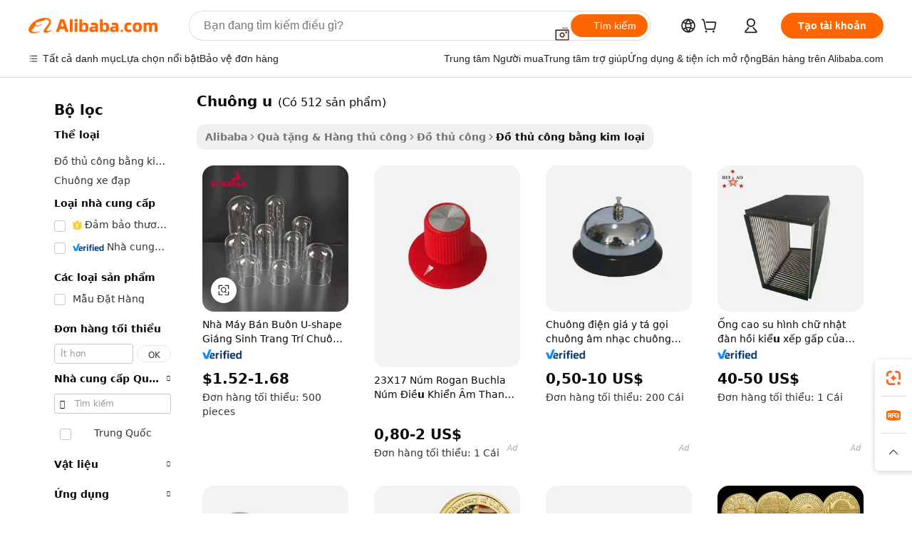

--- FILE ---
content_type: text/html;charset=UTF-8
request_url: https://vietnamese.alibaba.com/g/bell-u.html
body_size: 180689
content:

<!-- screen_content -->

    <!-- tangram:5410 begin-->
    <!-- tangram:529998 begin-->
    
<!DOCTYPE html>
<html lang="vi" dir="ltr">
  <head>
        <script>
      window.__BB = {
        scene: window.__bb_scene || 'traffic-free-goods'
      };
      window.__BB.BB_CWV_IGNORE = {
          lcp_element: ['#icbu-buyer-pc-top-banner'],
          lcp_url: [],
        };
      window._timing = {}
      window._timing.first_start = Date.now();
      window.needLoginInspiration = Boolean(false);
      // 变量用于标记页面首次可见时间
      let firstVisibleTime = null;
      if (typeof document.hidden !== 'undefined') {
        // 页面首次加载时直接统计
        if (!document.hidden) {
          firstVisibleTime = Date.now();
          window.__BB_timex = 1
        } else {
          // 页面不可见时监听 visibilitychange 事件
          document.addEventListener('visibilitychange', () => {
            if (!document.hidden) {
              firstVisibleTime = Date.now();
              window.__BB_timex = firstVisibleTime - window.performance.timing.navigationStart
              window.__BB.firstVisibleTime = window.__BB_timex
              console.log("Page became visible after "+ window.__BB_timex + " ms");
            }
          }, { once: true });  // 确保只触发一次
        }
      } else {
        console.warn('Page Visibility API is not supported in this browser.');
      }
    </script>
        <meta name="data-spm" content="a2700">
        <meta name="aplus-xplug" content="NONE">
        <meta name="aplus-icbu-disable-umid" content="1">
        <meta name="google-translate-customization" content="9de59014edaf3b99-22e1cf3b5ca21786-g00bb439a5e9e5f8f-f">
    <meta name="yandex-verification" content="25a76ba8e4443bb3" />
    <meta name="msvalidate.01" content="E3FBF0E89B724C30844BF17C59608E8F" />
    <meta name="viewport" content="width=device-width, initial-scale=1.0, maximum-scale=5.0, user-scalable=yes">
        <link rel="preconnect" href="https://s.alicdn.com/" crossorigin>
    <link rel="dns-prefetch" href="https://s.alicdn.com">
                        <link rel="preload" href="https://s.alicdn.com/@g/alilog/??aplus_plugin_icbufront/index.js,mlog/aplus_v2.js" as="script">
        <link rel="preload" href="https://s.alicdn.com/@img/imgextra/i2/O1CN0153JdbU26g4bILVOyC_!!6000000007690-2-tps-418-58.png" as="image">
        <script>
            window.__APLUS_ABRATE__ = {
        perf_group: 'base64cached',
        scene: "traffic-free-goods",
      };
    </script>
    <meta name="aplus-mmstat-timeout" content="15000">
        <meta content="text/html; charset=utf-8" http-equiv="Content-Type">
          <title>Mua hàng đa năng chuông u với kiểu dáng đương đại - Alibaba.com</title>
      <meta name="keywords" content="door bell,maternity bell,bell for home">
      <meta name="description" content="Alibaba.com cung cấp nhiều lựa chọn về thời trang chuông u để làm nổi bật trang phục đơn giản. Hãy quan tâm đến bất kỳ trang phục nào bằng cách đặt hàng chuông u kèm theo các thông báo để đặt ở đó.">
            <meta name="pagetiming-rate" content="9">
      <meta name="pagetiming-resource-rate" content="4">
                    <link rel="canonical" href="https://vietnamese.alibaba.com/g/bell-u.html">
                              <link rel="alternate" hreflang="fr" href="https://french.alibaba.com/g/bell-u.html">
                  <link rel="alternate" hreflang="de" href="https://german.alibaba.com/g/bell-u.html">
                  <link rel="alternate" hreflang="pt" href="https://portuguese.alibaba.com/g/bell-u.html">
                  <link rel="alternate" hreflang="it" href="https://italian.alibaba.com/g/bell-u.html">
                  <link rel="alternate" hreflang="es" href="https://spanish.alibaba.com/g/bell-u.html">
                  <link rel="alternate" hreflang="ru" href="https://russian.alibaba.com/g/bell-u.html">
                  <link rel="alternate" hreflang="ko" href="https://korean.alibaba.com/g/bell-u.html">
                  <link rel="alternate" hreflang="ar" href="https://arabic.alibaba.com/g/bell-u.html">
                  <link rel="alternate" hreflang="ja" href="https://japanese.alibaba.com/g/bell-u.html">
                  <link rel="alternate" hreflang="tr" href="https://turkish.alibaba.com/g/bell-u.html">
                  <link rel="alternate" hreflang="th" href="https://thai.alibaba.com/g/bell-u.html">
                  <link rel="alternate" hreflang="vi" href="https://vietnamese.alibaba.com/g/bell-u.html">
                  <link rel="alternate" hreflang="nl" href="https://dutch.alibaba.com/g/bell-u.html">
                  <link rel="alternate" hreflang="he" href="https://hebrew.alibaba.com/g/bell-u.html">
                  <link rel="alternate" hreflang="id" href="https://indonesian.alibaba.com/g/bell-u.html">
                  <link rel="alternate" hreflang="hi" href="https://hindi.alibaba.com/g/bell-u.html">
                  <link rel="alternate" hreflang="en" href="https://www.alibaba.com/showroom/bell-u.html">
                  <link rel="alternate" hreflang="zh" href="https://chinese.alibaba.com/g/bell-u.html">
                  <link rel="alternate" hreflang="x-default" href="https://www.alibaba.com/showroom/bell-u.html">
                                        <script>
      // Aplus 配置自动打点
      var queue = window.goldlog_queue || (window.goldlog_queue = []);
      var tags = ["button", "a", "div", "span", "i", "svg", "input", "li", "tr"];
      queue.push(
        {
          action: 'goldlog.appendMetaInfo',
          arguments: [
            'aplus-auto-exp',
            [
              {
                logkey: '/sc.ug_msite.new_product_exp',
                cssSelector: '[data-spm-exp]',
                props: ["data-spm-exp"],
              },
              {
                logkey: '/sc.ug_pc.seolist_product_exp',
                cssSelector: '.traffic-card-gallery',
                props: ["data-spm-exp"],
              }
            ]
          ]
        }
      )
      queue.push({
        action: 'goldlog.setMetaInfo',
        arguments: ['aplus-auto-clk', JSON.stringify(tags.map(tag =>({
          "logkey": "/sc.ug_msite.new_product_clk",
          tag,
          "filter": "data-spm-clk",
          "props": ["data-spm-clk"]
        })))],
      });
    </script>
  </head>
  <div id="icbu-header"><div id="the-new-header" data-version="4.4.0" data-tnh-auto-exp="tnh-expose" data-scenes="search-products" style="position: relative;background-color: #fff;border-bottom: 1px solid #ddd;box-sizing: border-box; font-family:Inter,SF Pro Text,Roboto,Helvetica Neue,Helvetica,Tahoma,Arial,PingFang SC,Microsoft YaHei;"><div style="display: flex;align-items:center;height: 72px;min-width: 1200px;max-width: 1580px;margin: 0 auto;padding: 0 40px;box-sizing: border-box;"><img style="height: 29px; width: 209px;" src="https://s.alicdn.com/@img/imgextra/i2/O1CN0153JdbU26g4bILVOyC_!!6000000007690-2-tps-418-58.png" alt="" /></div><div style="min-width: 1200px;max-width: 1580px;margin: 0 auto;overflow: hidden;font-size: 14px;display: flex;justify-content: space-between;padding: 0 40px;box-sizing: border-box;"><div style="display: flex; align-items: center; justify-content: space-between"><div style="position: relative; height: 36px; padding: 0 28px 0 20px">All categories</div><div style="position: relative; height: 36px; padding-right: 28px">Featured selections</div><div style="position: relative; height: 36px">Trade Assurance</div></div><div style="display: flex; align-items: center; justify-content: space-between"><div style="position: relative; height: 36px; padding-right: 28px">Buyer Central</div><div style="position: relative; height: 36px; padding-right: 28px">Help Center</div><div style="position: relative; height: 36px; padding-right: 28px">Get the app</div><div style="position: relative; height: 36px">Become a supplier</div></div></div></div></div></div>
  <body data-spm="7724857" style="min-height: calc(100vh + 1px)"><script 
id="beacon-aplus"   
src="//s.alicdn.com/@g/alilog/??aplus_plugin_icbufront/index.js,mlog/aplus_v2.js"
exparams="aplus=async&userid=&aplus&ali_beacon_id=&ali_apache_id=&ali_apache_track=&ali_apache_tracktmp=&eagleeye_traceid=2101e1d517689214685197053e1358&ip=18%2e216%2e65%2e176&dmtrack_c={ali%5fresin%5ftrace%3dse%5frst%3dnull%7csp%5fviewtype%3dY%7cset%3d3%7cser%3d1007%7cpageId%3dfe1cbb9c32424054ab1d7adabea337ce%7cm%5fpageid%3dnull%7cpvmi%3d42162b2290c641c7a858dc84b1315514%7csek%5fsepd%3dchu%25C3%25B4ng%2bu%7csek%3dbell%2bu%7cse%5fpn%3d1%7cp4pid%3dfaaaa11e%2dfbe2%2d4ad7%2d899a%2d22ae9a33265d%7csclkid%3dnull%7cforecast%5fpost%5fcate%3dnull%7cseo%5fnew%5fuser%5fflag%3dfalse%7ccategoryId%3d1716%7cseo%5fsearch%5fmodel%5fupgrade%5fv2%3d2025070801%7cseo%5fmodule%5fcard%5f20240624%3d202406242%7clong%5ftext%5fgoogle%5ftranslate%5fv2%3d2407142%7cseo%5fcontent%5ftd%5fbottom%5ftext%5fupdate%5fkey%3d2025070801%7cseo%5fsearch%5fmodel%5fupgrade%5fv3%3d2025072201%7cdamo%5falt%5freplace%3d2485818%7cseo%5fsearch%5fmodel%5fmulti%5fupgrade%5fv3%3d2025081101%7cwap%5fcross%3d2007659%7cwap%5fcs%5faction%3d2005494%7cAPP%5fVisitor%5fActive%3d26705%7cseo%5fshowroom%5fgoods%5fmix%3d2005244%7cseo%5fdefault%5fcached%5flong%5ftext%5ffrom%5fnew%5fkeyword%5fstep%3d2024122502%7cshowroom%5fgeneral%5ftemplate%3d2005292%7cwap%5fcs%5ftext%3dnull%7cstructured%5fdata%3d2025052702%7cseo%5fmulti%5fstyle%5ftext%5fupdate%3d2511181%7cpc%5fnew%5fheader%3dnull%7cseo%5fmeta%5fcate%5ftemplate%5fv1%3d2025042401%7cseo%5fmeta%5ftd%5fsearch%5fkeyword%5fstep%5fv1%3d2025040999%7cshowroom%5fft%5flong%5ftext%5fbaks%3d80802%7cAPP%5fGrowing%5fBuyer%5fHigh%5fIntent%5fActive%3d25488%7cshowroom%5fpc%5fv2019%3d2104%7cAPP%5fProspecting%5fBuyer%3d26712%7ccache%5fcontrol%3dnull%7cAPP%5fChurned%5fCore%5fBuyer%3d25463%7cseo%5fdefault%5fcached%5flong%5ftext%5fstep%3d24110802%7camp%5flighthouse%5fscore%5fimage%3d19657%7cseo%5fft%5ftranslate%5fgemini%3d25012003%7cwap%5fnode%5fssr%3d2015725%7cdataphant%5fopen%3d27030%7clongtext%5fmulti%5fstyle%5fexpand%5frussian%3d2510141%7cseo%5flongtext%5fgoogle%5fdata%5fsection%3d25021702%7cindustry%5fpopular%5ffloor%3dnull%7cwap%5fad%5fgoods%5fproduct%5finterval%3dnull%7cseo%5fgoods%5fbootom%5fwholesale%5flink%3d2486162%7cseo%5fkeyword%5faatest%3d8%7cseo%5fmiddle%5fwholesale%5flink%3dnull%7cft%5flong%5ftext%5fenpand%5fstep2%3d121602%7cseo%5fft%5flongtext%5fexpand%5fstep3%3d25012102%7cseo%5fwap%5fheadercard%3d2006288%7cAPP%5fChurned%5fInactive%5fVisitor%3d25497%7cAPP%5fGrowing%5fBuyer%5fHigh%5fIntent%5fInactive%3d25484%7cseo%5fmeta%5ftd%5fmulti%5fkey%3d2025061801%7ctop%5frecommend%5f20250120%3d202501201%7clongtext%5fmulti%5fstyle%5fexpand%5ffrench%5fcopy%3d25091802%7clongtext%5fmulti%5fstyle%5fexpand%5ffrench%5fcopy%5fcopy%3d25092502%7clong%5ftext%5fpaa%3d2020801%7cseo%5ffloor%5fexp%3dnull%7cseo%5fshowroom%5falgo%5flink%3d17764%7cseo%5fmeta%5ftd%5faib%5fgeneral%5fkey%3d2025091901%7ccountry%5findustry%3d202311033%7cshowroom%5fft%5flong%5ftext%5fenpand%5fstep1%3d101102%7cseo%5fshowroom%5fnorel%3dnull%7cplp%5fstyle%5f25%5fpc%3d202505222%7cseo%5fggs%5flayer%3d10011%7cquery%5fmutil%5flang%5ftranslate%3d2025060300%7cAPP%5fChurned%5fBuyer%3d25468%7cstream%5frender%5fperf%5fopt%3d2309181%7cwap%5fgoods%3d2007383%7cseo%5fshowroom%5fsimilar%5f20240614%3d202406142%7cchinese%5fopen%3d6307%7cquery%5fgpt%5ftranslate%3d20240820%7cad%5fproduct%5finterval%3dnull%7camp%5fto%5fpwa%3d2007359%7cplp%5faib%5fmulti%5fai%5fmeta%3d20250401%7cwap%5fsupplier%5fcontent%3dnull%7cpc%5ffree%5frefactoring%3d20220315%7csso%5foem%5ffloor%3d30031%7cAPP%5fGrowing%5fBuyer%5fInactive%3d25476%7cseo%5fpc%5fnew%5fview%5f20240807%3d202408072%7cseo%5fbottom%5ftext%5fentity%5fkey%5fcopy%3d2025062400%7cstream%5frender%3d433763%7cseo%5fmodule%5fcard%5f20240424%3d202404241%7cseo%5ftitle%5freplace%5f20191226%3d5841%7clongtext%5fmulti%5fstyle%5fexpand%3d25090802%7cgoogleweblight%3d6516%7clighthouse%5fbase64%3dnull%7cAPP%5fProspecting%5fBuyer%5fActive%3d26719%7cad%5fgoods%5fproduct%5finterval%3dnull%7cseo%5fbottom%5fdeep%5fextend%5fkw%5fkey%3d2025071101%7clongtext%5fmulti%5fstyle%5fexpand%5fturkish%3d25102802%7cilink%5fuv%3d20240911%7cwap%5flist%5fwakeup%3d2005832%7ctpp%5fcrosslink%5fpc%3d20205311%7cseo%5ftop%5fbooth%3d18501%7cAPP%5fGrowing%5fBuyer%5fLess%5fActive%3d25472%7cseo%5fsearch%5fmodel%5fupgrade%5frank%3d2025092401%7cgoodslayer%3d7977%7cft%5flong%5ftext%5ftranslate%5fexpand%5fstep1%3d24110802%7cseo%5fheaderstyle%5ftraffic%5fkey%5fv1%3d2025072100%7ccrosslink%5fswitch%3d2008141%7cp4p%5foutline%3d20240328%7cseo%5fmeta%5ftd%5faib%5fv2%5fkey%3d2025091800%7crts%5fmulti%3d2008404%7cseo%5fad%5foptimization%5fkey%5fv2%3d2025072301%7cAPP%5fVisitor%5fLess%5fActive%3d26697%7cplp%5fstyle%5f25%3d202505192%7ccdn%5fvm%3d2007368%7cwap%5fad%5fproduct%5finterval%3dnull%7cseo%5fsearch%5fmodel%5fmulti%5fupgrade%5frank%3d2025092401%7cpc%5fcard%5fshare%3d2025081201%7cAPP%5fGrowing%5fBuyer%5fHigh%5fIntent%5fLess%5fActive%3d25480%7cgoods%5ftitle%5fsubstitute%3d9618%7cwap%5fscreen%5fexp%3d2025081400%7creact%5fheader%5ftest%3d202502182%7cpc%5fcs%5fcolor%3d2005788%7cshowroom%5fft%5flong%5ftext%5ftest%3d72502%7cone%5ftap%5flogin%5fABTest%3d202308153%7cseo%5fhyh%5fshow%5ftags%3d9867%7cplp%5fstructured%5fdata%3d2508182%7cguide%5fdelete%3d2008526%7cseo%5findustry%5ftemplate%3dnull%7cseo%5fmeta%5ftd%5fmulti%5fes%5fkey%3d2025073101%7cseo%5fshowroom%5fdata%5fmix%3d19888%7csso%5ftop%5franking%5ffloor%3d20031%7cseo%5ftd%5fdeep%5fupgrade%5fkey%5fv3%3d2025081101%7cwap%5fue%5fone%3d2025111401%7cshowroom%5fto%5frts%5flink%3d2008480%7ccountrysearch%5ftest%3dnull%7cshowroom%5flist%5fnew%5farrival%3d2811002%7cchannel%5famp%5fto%5fpwa%3d2008435%7cseo%5fmulti%5fstyles%5flong%5ftext%3d2503172%7cseo%5fmeta%5ftext%5fmutli%5fcate%5ftemplate%5fv1%3d2025080800%7cseo%5fdefault%5fcached%5fmutil%5flong%5ftext%5fstep%3d24110436%7cseo%5faction%5fpoint%5ftype%3d22823%7cseo%5faib%5ftd%5flaunch%5f20240828%5fcopy%3d202408282%7cseo%5fshowroom%5fwholesale%5flink%3d2486142%7cseo%5fperf%5fimprove%3d2023999%7cseo%5fwap%5flist%5fbounce%5f01%3d2063%7cseo%5fwap%5flist%5fbounce%5f02%3d2128%7cAPP%5fGrowing%5fBuyer%5fActive%3d25492%7cvideolayer%3dnull%7cvideo%5fplay%3dnull%7cAPP%5fChurned%5fMember%5fInactive%3d25501%7cseo%5fgoogle%5fnew%5fstruct%3d438326%7cicbu%5falgo%5fp4p%5fseo%5fad%3d2025072301%7ctpp%5ftrace%3dseoKeyword%2dseoKeyword%5fv3%2dproduct%2dPRODUCT%5fFAIL}&pageid=12d841b02101e6ea1768921468&hn=ensearchweb033001230234%2erg%2dus%2deast%2eus44&asid=AQAAAAB8mW9pgW+JdAAAAABuJ6HByKEUQA==&treq=&tres=" async>
</script>
            <style>body{background-color:white;}.no-scrollbar.il-sticky.il-top-0.il-max-h-\[100vh\].il-w-\[200px\].il-flex-shrink-0.il-flex-grow-0.il-overflow-y-scroll{background-color:#FFF;padding-left:12px}</style>
                    <!-- tangram:530006 begin-->
<!--  -->
 <style>
   @keyframes il-spin {
     to {
       transform: rotate(360deg);
     }
   }
   @keyframes il-pulse {
     50% {
       opacity: 0.5;
     }
   }
   .traffic-card-gallery {display: flex;position: relative;flex-direction: column;justify-content: flex-start;border-radius: 0.5rem;background-color: #fff;padding: 0.5rem 0.5rem 1rem;overflow: hidden;font-size: 0.75rem;line-height: 1rem;}
   .traffic-card-list {display: flex;position: relative;flex-direction: row;justify-content: flex-start;border-bottom-width: 1px;background-color: #fff;padding: 1rem;height: 292px;overflow: hidden;font-size: 0.75rem;line-height: 1rem;}
   .product-price {
     b {
       font-size: 22px;
     }
   }
   .skel-loading {
       animation: il-pulse 2s cubic-bezier(0.4, 0, 0.6, 1) infinite;background-color: hsl(60, 4.8%, 95.9%);
   }
 </style>
<div id="first-cached-card">
  <div style="box-sizing:border-box;display: flex;position: absolute;left: 0;right: 0;margin: 0 auto;z-index: 1;min-width: 1200px;max-width: 1580px;padding: 0.75rem 3.25rem 0;pointer-events: none;">
    <!--页面左侧区域-->
    <div style="width: 200px;padding-top: 1rem;padding-left:12px; background-color: #fff;border-radius: 0.25rem">
      <div class="skel-loading" style="height: 1.5rem;width: 50%;border-radius: 0.25rem;"></div>
      <div style="margin-top: 1rem;margin-bottom: 1rem;">
        <div class="skel-loading" style="height: 1rem;width: calc(100% * 5 / 6);"></div>
        <div
          class="skel-loading"
          style="margin-top: 1rem;height: 1rem;width: calc(100% * 8 / 12);"
        ></div>
        <div class="skel-loading" style="margin-top: 1rem;height: 1rem;width: 75%;"></div>
        <div
          class="skel-loading"
          style="margin-top: 1rem;height: 1rem;width: calc(100% * 7 / 12);"
        ></div>
      </div>
      <div class="skel-loading" style="height: 1.5rem;width: 50%;border-radius: 0.25rem;"></div>
      <div style="margin-top: 1rem;margin-bottom: 1rem;">
        <div class="skel-loading" style="height: 1rem;width: calc(100% * 5 / 6);"></div>
        <div
          class="skel-loading"
          style="margin-top: 1rem;height: 1rem;width: calc(100% * 8 / 12);"
        ></div>
        <div class="skel-loading" style="margin-top: 1rem;height: 1rem;width: 75%;"></div>
        <div
          class="skel-loading"
          style="margin-top: 1rem;height: 1rem;width: calc(100% * 7 / 12);"
        ></div>
      </div>
      <div class="skel-loading" style="height: 1.5rem;width: 50%;border-radius: 0.25rem;"></div>
      <div style="margin-top: 1rem;margin-bottom: 1rem;">
        <div class="skel-loading" style="height: 1rem;width: calc(100% * 5 / 6);"></div>
        <div
          class="skel-loading"
          style="margin-top: 1rem;height: 1rem;width: calc(100% * 8 / 12);"
        ></div>
        <div class="skel-loading" style="margin-top: 1rem;height: 1rem;width: 75%;"></div>
        <div
          class="skel-loading"
          style="margin-top: 1rem;height: 1rem;width: calc(100% * 7 / 12);"
        ></div>
      </div>
      <div class="skel-loading" style="height: 1.5rem;width: 50%;border-radius: 0.25rem;"></div>
      <div style="margin-top: 1rem;margin-bottom: 1rem;">
        <div class="skel-loading" style="height: 1rem;width: calc(100% * 5 / 6);"></div>
        <div
          class="skel-loading"
          style="margin-top: 1rem;height: 1rem;width: calc(100% * 8 / 12);"
        ></div>
        <div class="skel-loading" style="margin-top: 1rem;height: 1rem;width: 75%;"></div>
        <div
          class="skel-loading"
          style="margin-top: 1rem;height: 1rem;width: calc(100% * 7 / 12);"
        ></div>
      </div>
      <div class="skel-loading" style="height: 1.5rem;width: 50%;border-radius: 0.25rem;"></div>
      <div style="margin-top: 1rem;margin-bottom: 1rem;">
        <div class="skel-loading" style="height: 1rem;width: calc(100% * 5 / 6);"></div>
        <div
          class="skel-loading"
          style="margin-top: 1rem;height: 1rem;width: calc(100% * 8 / 12);"
        ></div>
        <div class="skel-loading" style="margin-top: 1rem;height: 1rem;width: 75%;"></div>
        <div
          class="skel-loading"
          style="margin-top: 1rem;height: 1rem;width: calc(100% * 7 / 12);"
        ></div>
      </div>
      <div class="skel-loading" style="height: 1.5rem;width: 50%;border-radius: 0.25rem;"></div>
      <div style="margin-top: 1rem;margin-bottom: 1rem;">
        <div class="skel-loading" style="height: 1rem;width: calc(100% * 5 / 6);"></div>
        <div
          class="skel-loading"
          style="margin-top: 1rem;height: 1rem;width: calc(100% * 8 / 12);"
        ></div>
        <div class="skel-loading" style="margin-top: 1rem;height: 1rem;width: 75%;"></div>
        <div
          class="skel-loading"
          style="margin-top: 1rem;height: 1rem;width: calc(100% * 7 / 12);"
        ></div>
      </div>
    </div>
    <!--页面主体区域-->
    <div style="flex: 1 1 0%; overflow: hidden;padding: 0.5rem 0.5rem 0.5rem 1.5rem">
      <div style="height: 1.25rem;margin-bottom: 1rem;"></div>
      <!-- keywords -->
      <div style="margin-bottom: 1rem;height: 1.75rem;font-weight: 700;font-size: 1.25rem;line-height: 1.75rem;"></div>
      <!-- longtext -->
            <div style="width: calc(25% - 0.9rem);pointer-events: auto">
        <div class="traffic-card-gallery">
          <!-- ProductImage -->
          <a href="//www.alibaba.com/product-detail/Factory-Wholesale-U-shape-Christmas-Decorative_62005899183.html?from=SEO" target="_blank" style="position: relative;margin-bottom: 0.5rem;aspect-ratio: 1;overflow: hidden;border-radius: 0.5rem;">
            <div style="display: flex; overflow: hidden">
              <div style="position: relative;margin: 0;width: 100%;min-width: 0;flex-shrink: 0;flex-grow: 0;flex-basis: 100%;padding: 0;">
                <img style="position: relative; aspect-ratio: 1; width: 100%" src="[data-uri]" loading="eager" />
                <div style="position: absolute;left: 0;bottom: 0;right: 0;top: 0;background-color: #000;opacity: 0.05;"></div>
              </div>
            </div>
          </a>
          <div style="display: flex;flex: 1 1 0%;flex-direction: column;justify-content: space-between;">
            <div>
              <a class="skel-loading" style="margin-top: 0.5rem;display:inline-block;width:100%;height:1rem;" href="//www.alibaba.com/product-detail/Factory-Wholesale-U-shape-Christmas-Decorative_62005899183.html" target="_blank"></a>
              <a class="skel-loading" style="margin-top: 0.125rem;display:inline-block;width:100%;height:1rem;" href="//www.alibaba.com/product-detail/Factory-Wholesale-U-shape-Christmas-Decorative_62005899183.html" target="_blank"></a>
              <div class="skel-loading" style="margin-top: 0.25rem;height:1.625rem;width:75%"></div>
              <div class="skel-loading" style="margin-top: 0.5rem;height: 1rem;width:50%"></div>
              <div class="skel-loading" style="margin-top:0.25rem;height:1rem;width:25%"></div>
            </div>
          </div>

        </div>
      </div>

    </div>
  </div>
</div>
<!-- tangram:530006 end-->
            <style>.component-left-filter-callback{display:flex;position:relative;margin-top:10px;height:1200px}.component-left-filter-callback img{width:200px}.component-left-filter-callback i{position:absolute;top:5%;left:50%}.related-search-wrapper{padding:.5rem;--tw-bg-opacity: 1;background-color:#fff;background-color:rgba(255,255,255,var(--tw-bg-opacity, 1));border-width:1px;border-color:var(--input)}.related-search-wrapper .related-search-box{margin:12px 16px}.related-search-wrapper .related-search-box .related-search-title{display:inline;float:start;color:#666;word-wrap:break-word;margin-right:12px;width:13%}.related-search-wrapper .related-search-box .related-search-content{display:flex;flex-wrap:wrap}.related-search-wrapper .related-search-box .related-search-content .related-search-link{margin-right:12px;width:23%;overflow:hidden;color:#666;text-overflow:ellipsis;white-space:nowrap}.product-title img{margin-right:.5rem;display:inline-block;height:1rem;vertical-align:sub}.product-price b{font-size:22px}.similar-icon{position:absolute;bottom:12px;z-index:2;right:12px}.rfq-card{display:inline-block;position:relative;box-sizing:border-box;margin-bottom:36px}.rfq-card .rfq-card-content{display:flex;position:relative;flex-direction:column;align-items:flex-start;background-size:cover;background-color:#fff;padding:12px;width:100%;height:100%}.rfq-card .rfq-card-content .rfq-card-icon{margin-top:50px}.rfq-card .rfq-card-content .rfq-card-icon img{width:45px}.rfq-card .rfq-card-content .rfq-card-top-title{margin-top:14px;color:#222;font-weight:400;font-size:16px}.rfq-card .rfq-card-content .rfq-card-title{margin-top:24px;color:#333;font-weight:800;font-size:20px}.rfq-card .rfq-card-content .rfq-card-input-box{margin-top:24px;width:100%}.rfq-card .rfq-card-content .rfq-card-input-box textarea{box-sizing:border-box;border:1px solid #ddd;border-radius:4px;background-color:#fff;padding:9px 12px;width:100%;height:88px;resize:none;color:#666;font-weight:400;font-size:13px;font-family:inherit}.rfq-card .rfq-card-content .rfq-card-button{margin-top:24px;border:1px solid #666;border-radius:16px;background-color:#fff;width:67%;color:#000;font-weight:700;font-size:14px;line-height:30px;text-align:center}[data-modulename^=ProductList-] div{contain-intrinsic-size:auto 500px}.traffic-card-gallery:hover{--tw-shadow: 0px 2px 6px 2px rgba(0,0,0,.12157);--tw-shadow-colored: 0px 2px 6px 2px var(--tw-shadow-color);box-shadow:0 0 #0000,0 0 #0000,0 2px 6px 2px #0000001f;box-shadow:var(--tw-ring-offset-shadow, 0 0 rgba(0,0,0,0)),var(--tw-ring-shadow, 0 0 rgba(0,0,0,0)),var(--tw-shadow);z-index:10}.traffic-card-gallery{position:relative;display:flex;flex-direction:column;justify-content:flex-start;overflow:hidden;border-radius:.75rem;--tw-bg-opacity: 1;background-color:#fff;background-color:rgba(255,255,255,var(--tw-bg-opacity, 1));padding:.5rem;font-size:.75rem;line-height:1rem}.traffic-card-list{position:relative;display:flex;height:292px;flex-direction:row;justify-content:flex-start;overflow:hidden;border-bottom-width:1px;--tw-bg-opacity: 1;background-color:#fff;background-color:rgba(255,255,255,var(--tw-bg-opacity, 1));padding:1rem;font-size:.75rem;line-height:1rem}.traffic-card-g-industry:hover{--tw-shadow: 0 0 10px rgba(0,0,0,.1);--tw-shadow-colored: 0 0 10px var(--tw-shadow-color);box-shadow:0 0 #0000,0 0 #0000,0 0 10px #0000001a;box-shadow:var(--tw-ring-offset-shadow, 0 0 rgba(0,0,0,0)),var(--tw-ring-shadow, 0 0 rgba(0,0,0,0)),var(--tw-shadow)}.traffic-card-g-industry{position:relative;border-radius:var(--radius);--tw-bg-opacity: 1;background-color:#fff;background-color:rgba(255,255,255,var(--tw-bg-opacity, 1));padding:1.25rem .75rem .75rem;font-size:.875rem;line-height:1.25rem}.module-filter-section-wrapper{max-height:none!important;overflow-x:hidden}*,:before,:after{--tw-border-spacing-x: 0;--tw-border-spacing-y: 0;--tw-translate-x: 0;--tw-translate-y: 0;--tw-rotate: 0;--tw-skew-x: 0;--tw-skew-y: 0;--tw-scale-x: 1;--tw-scale-y: 1;--tw-pan-x: ;--tw-pan-y: ;--tw-pinch-zoom: ;--tw-scroll-snap-strictness: proximity;--tw-gradient-from-position: ;--tw-gradient-via-position: ;--tw-gradient-to-position: ;--tw-ordinal: ;--tw-slashed-zero: ;--tw-numeric-figure: ;--tw-numeric-spacing: ;--tw-numeric-fraction: ;--tw-ring-inset: ;--tw-ring-offset-width: 0px;--tw-ring-offset-color: #fff;--tw-ring-color: rgba(59, 130, 246, .5);--tw-ring-offset-shadow: 0 0 rgba(0,0,0,0);--tw-ring-shadow: 0 0 rgba(0,0,0,0);--tw-shadow: 0 0 rgba(0,0,0,0);--tw-shadow-colored: 0 0 rgba(0,0,0,0);--tw-blur: ;--tw-brightness: ;--tw-contrast: ;--tw-grayscale: ;--tw-hue-rotate: ;--tw-invert: ;--tw-saturate: ;--tw-sepia: ;--tw-drop-shadow: ;--tw-backdrop-blur: ;--tw-backdrop-brightness: ;--tw-backdrop-contrast: ;--tw-backdrop-grayscale: ;--tw-backdrop-hue-rotate: ;--tw-backdrop-invert: ;--tw-backdrop-opacity: ;--tw-backdrop-saturate: ;--tw-backdrop-sepia: ;--tw-contain-size: ;--tw-contain-layout: ;--tw-contain-paint: ;--tw-contain-style: }::backdrop{--tw-border-spacing-x: 0;--tw-border-spacing-y: 0;--tw-translate-x: 0;--tw-translate-y: 0;--tw-rotate: 0;--tw-skew-x: 0;--tw-skew-y: 0;--tw-scale-x: 1;--tw-scale-y: 1;--tw-pan-x: ;--tw-pan-y: ;--tw-pinch-zoom: ;--tw-scroll-snap-strictness: proximity;--tw-gradient-from-position: ;--tw-gradient-via-position: ;--tw-gradient-to-position: ;--tw-ordinal: ;--tw-slashed-zero: ;--tw-numeric-figure: ;--tw-numeric-spacing: ;--tw-numeric-fraction: ;--tw-ring-inset: ;--tw-ring-offset-width: 0px;--tw-ring-offset-color: #fff;--tw-ring-color: rgba(59, 130, 246, .5);--tw-ring-offset-shadow: 0 0 rgba(0,0,0,0);--tw-ring-shadow: 0 0 rgba(0,0,0,0);--tw-shadow: 0 0 rgba(0,0,0,0);--tw-shadow-colored: 0 0 rgba(0,0,0,0);--tw-blur: ;--tw-brightness: ;--tw-contrast: ;--tw-grayscale: ;--tw-hue-rotate: ;--tw-invert: ;--tw-saturate: ;--tw-sepia: ;--tw-drop-shadow: ;--tw-backdrop-blur: ;--tw-backdrop-brightness: ;--tw-backdrop-contrast: ;--tw-backdrop-grayscale: ;--tw-backdrop-hue-rotate: ;--tw-backdrop-invert: ;--tw-backdrop-opacity: ;--tw-backdrop-saturate: ;--tw-backdrop-sepia: ;--tw-contain-size: ;--tw-contain-layout: ;--tw-contain-paint: ;--tw-contain-style: }*,:before,:after{box-sizing:border-box;border-width:0;border-style:solid;border-color:#e5e7eb}:before,:after{--tw-content: ""}html,:host{line-height:1.5;-webkit-text-size-adjust:100%;-moz-tab-size:4;-o-tab-size:4;tab-size:4;font-family:ui-sans-serif,system-ui,-apple-system,Segoe UI,Roboto,Ubuntu,Cantarell,Noto Sans,sans-serif,"Apple Color Emoji","Segoe UI Emoji",Segoe UI Symbol,"Noto Color Emoji";font-feature-settings:normal;font-variation-settings:normal;-webkit-tap-highlight-color:transparent}body{margin:0;line-height:inherit}hr{height:0;color:inherit;border-top-width:1px}abbr:where([title]){text-decoration:underline;-webkit-text-decoration:underline dotted;text-decoration:underline dotted}h1,h2,h3,h4,h5,h6{font-size:inherit;font-weight:inherit}a{color:inherit;text-decoration:inherit}b,strong{font-weight:bolder}code,kbd,samp,pre{font-family:ui-monospace,SFMono-Regular,Menlo,Monaco,Consolas,Liberation Mono,Courier New,monospace;font-feature-settings:normal;font-variation-settings:normal;font-size:1em}small{font-size:80%}sub,sup{font-size:75%;line-height:0;position:relative;vertical-align:baseline}sub{bottom:-.25em}sup{top:-.5em}table{text-indent:0;border-color:inherit;border-collapse:collapse}button,input,optgroup,select,textarea{font-family:inherit;font-feature-settings:inherit;font-variation-settings:inherit;font-size:100%;font-weight:inherit;line-height:inherit;letter-spacing:inherit;color:inherit;margin:0;padding:0}button,select{text-transform:none}button,input:where([type=button]),input:where([type=reset]),input:where([type=submit]){-webkit-appearance:button;background-color:transparent;background-image:none}:-moz-focusring{outline:auto}:-moz-ui-invalid{box-shadow:none}progress{vertical-align:baseline}::-webkit-inner-spin-button,::-webkit-outer-spin-button{height:auto}[type=search]{-webkit-appearance:textfield;outline-offset:-2px}::-webkit-search-decoration{-webkit-appearance:none}::-webkit-file-upload-button{-webkit-appearance:button;font:inherit}summary{display:list-item}blockquote,dl,dd,h1,h2,h3,h4,h5,h6,hr,figure,p,pre{margin:0}fieldset{margin:0;padding:0}legend{padding:0}ol,ul,menu{list-style:none;margin:0;padding:0}dialog{padding:0}textarea{resize:vertical}input::-moz-placeholder,textarea::-moz-placeholder{opacity:1;color:#9ca3af}input::placeholder,textarea::placeholder{opacity:1;color:#9ca3af}button,[role=button]{cursor:pointer}:disabled{cursor:default}img,svg,video,canvas,audio,iframe,embed,object{display:block;vertical-align:middle}img,video{max-width:100%;height:auto}[hidden]:where(:not([hidden=until-found])){display:none}:root{--background: hsl(0, 0%, 100%);--foreground: hsl(20, 14.3%, 4.1%);--card: hsl(0, 0%, 100%);--card-foreground: hsl(20, 14.3%, 4.1%);--popover: hsl(0, 0%, 100%);--popover-foreground: hsl(20, 14.3%, 4.1%);--primary: hsl(24, 100%, 50%);--primary-foreground: hsl(60, 9.1%, 97.8%);--secondary: hsl(60, 4.8%, 95.9%);--secondary-foreground: #333;--muted: hsl(60, 4.8%, 95.9%);--muted-foreground: hsl(25, 5.3%, 44.7%);--accent: hsl(60, 4.8%, 95.9%);--accent-foreground: hsl(24, 9.8%, 10%);--destructive: hsl(0, 84.2%, 60.2%);--destructive-foreground: hsl(60, 9.1%, 97.8%);--border: hsl(20, 5.9%, 90%);--input: hsl(20, 5.9%, 90%);--ring: hsl(24.6, 95%, 53.1%);--radius: 1rem}.dark{--background: hsl(20, 14.3%, 4.1%);--foreground: hsl(60, 9.1%, 97.8%);--card: hsl(20, 14.3%, 4.1%);--card-foreground: hsl(60, 9.1%, 97.8%);--popover: hsl(20, 14.3%, 4.1%);--popover-foreground: hsl(60, 9.1%, 97.8%);--primary: hsl(20.5, 90.2%, 48.2%);--primary-foreground: hsl(60, 9.1%, 97.8%);--secondary: hsl(12, 6.5%, 15.1%);--secondary-foreground: hsl(60, 9.1%, 97.8%);--muted: hsl(12, 6.5%, 15.1%);--muted-foreground: hsl(24, 5.4%, 63.9%);--accent: hsl(12, 6.5%, 15.1%);--accent-foreground: hsl(60, 9.1%, 97.8%);--destructive: hsl(0, 72.2%, 50.6%);--destructive-foreground: hsl(60, 9.1%, 97.8%);--border: hsl(12, 6.5%, 15.1%);--input: hsl(12, 6.5%, 15.1%);--ring: hsl(20.5, 90.2%, 48.2%)}*{border-color:#e7e5e4;border-color:var(--border)}body{background-color:#fff;background-color:var(--background);color:#0c0a09;color:var(--foreground)}.il-sr-only{position:absolute;width:1px;height:1px;padding:0;margin:-1px;overflow:hidden;clip:rect(0,0,0,0);white-space:nowrap;border-width:0}.il-invisible{visibility:hidden}.il-fixed{position:fixed}.il-absolute{position:absolute}.il-relative{position:relative}.il-sticky{position:sticky}.il-inset-0{inset:0}.il--bottom-12{bottom:-3rem}.il--top-12{top:-3rem}.il-bottom-0{bottom:0}.il-bottom-2{bottom:.5rem}.il-bottom-3{bottom:.75rem}.il-bottom-4{bottom:1rem}.il-end-0{right:0}.il-end-2{right:.5rem}.il-end-3{right:.75rem}.il-end-4{right:1rem}.il-left-0{left:0}.il-left-3{left:.75rem}.il-right-0{right:0}.il-right-2{right:.5rem}.il-right-3{right:.75rem}.il-start-0{left:0}.il-start-1\/2{left:50%}.il-start-2{left:.5rem}.il-start-3{left:.75rem}.il-start-\[50\%\]{left:50%}.il-top-0{top:0}.il-top-1\/2{top:50%}.il-top-16{top:4rem}.il-top-4{top:1rem}.il-top-\[50\%\]{top:50%}.il-z-10{z-index:10}.il-z-50{z-index:50}.il-z-\[9999\]{z-index:9999}.il-col-span-4{grid-column:span 4 / span 4}.il-m-0{margin:0}.il-m-3{margin:.75rem}.il-m-auto{margin:auto}.il-mx-auto{margin-left:auto;margin-right:auto}.il-my-3{margin-top:.75rem;margin-bottom:.75rem}.il-my-5{margin-top:1.25rem;margin-bottom:1.25rem}.il-my-auto{margin-top:auto;margin-bottom:auto}.\!il-mb-4{margin-bottom:1rem!important}.il--mt-4{margin-top:-1rem}.il-mb-0{margin-bottom:0}.il-mb-1{margin-bottom:.25rem}.il-mb-2{margin-bottom:.5rem}.il-mb-3{margin-bottom:.75rem}.il-mb-4{margin-bottom:1rem}.il-mb-5{margin-bottom:1.25rem}.il-mb-6{margin-bottom:1.5rem}.il-mb-8{margin-bottom:2rem}.il-mb-\[-0\.75rem\]{margin-bottom:-.75rem}.il-mb-\[0\.125rem\]{margin-bottom:.125rem}.il-me-1{margin-right:.25rem}.il-me-2{margin-right:.5rem}.il-me-3{margin-right:.75rem}.il-me-auto{margin-right:auto}.il-mr-1{margin-right:.25rem}.il-mr-2{margin-right:.5rem}.il-ms-1{margin-left:.25rem}.il-ms-4{margin-left:1rem}.il-ms-5{margin-left:1.25rem}.il-ms-8{margin-left:2rem}.il-ms-\[\.375rem\]{margin-left:.375rem}.il-ms-auto{margin-left:auto}.il-mt-0{margin-top:0}.il-mt-0\.5{margin-top:.125rem}.il-mt-1{margin-top:.25rem}.il-mt-2{margin-top:.5rem}.il-mt-3{margin-top:.75rem}.il-mt-4{margin-top:1rem}.il-mt-6{margin-top:1.5rem}.il-line-clamp-1{overflow:hidden;display:-webkit-box;-webkit-box-orient:vertical;-webkit-line-clamp:1}.il-line-clamp-2{overflow:hidden;display:-webkit-box;-webkit-box-orient:vertical;-webkit-line-clamp:2}.il-line-clamp-6{overflow:hidden;display:-webkit-box;-webkit-box-orient:vertical;-webkit-line-clamp:6}.il-inline-block{display:inline-block}.il-inline{display:inline}.il-flex{display:flex}.il-inline-flex{display:inline-flex}.il-grid{display:grid}.il-aspect-square{aspect-ratio:1 / 1}.il-size-5{width:1.25rem;height:1.25rem}.il-h-1{height:.25rem}.il-h-10{height:2.5rem}.il-h-11{height:2.75rem}.il-h-20{height:5rem}.il-h-24{height:6rem}.il-h-3\.5{height:.875rem}.il-h-4{height:1rem}.il-h-40{height:10rem}.il-h-6{height:1.5rem}.il-h-8{height:2rem}.il-h-9{height:2.25rem}.il-h-\[150px\]{height:150px}.il-h-\[152px\]{height:152px}.il-h-\[18\.25rem\]{height:18.25rem}.il-h-\[292px\]{height:292px}.il-h-\[600px\]{height:600px}.il-h-auto{height:auto}.il-h-fit{height:-moz-fit-content;height:fit-content}.il-h-full{height:100%}.il-h-screen{height:100vh}.il-max-h-\[100vh\]{max-height:100vh}.il-w-1\/2{width:50%}.il-w-10{width:2.5rem}.il-w-10\/12{width:83.333333%}.il-w-4{width:1rem}.il-w-6{width:1.5rem}.il-w-64{width:16rem}.il-w-7\/12{width:58.333333%}.il-w-72{width:18rem}.il-w-8{width:2rem}.il-w-8\/12{width:66.666667%}.il-w-9{width:2.25rem}.il-w-9\/12{width:75%}.il-w-\[200px\]{width:200px}.il-w-\[84px\]{width:84px}.il-w-fit{width:-moz-fit-content;width:fit-content}.il-w-full{width:100%}.il-w-screen{width:100vw}.il-min-w-0{min-width:0px}.il-min-w-3{min-width:.75rem}.il-min-w-\[1200px\]{min-width:1200px}.il-max-w-\[1000px\]{max-width:1000px}.il-max-w-\[1580px\]{max-width:1580px}.il-max-w-full{max-width:100%}.il-max-w-lg{max-width:32rem}.il-flex-1{flex:1 1 0%}.il-flex-shrink-0,.il-shrink-0{flex-shrink:0}.il-flex-grow-0,.il-grow-0{flex-grow:0}.il-basis-24{flex-basis:6rem}.il-basis-full{flex-basis:100%}.il-origin-\[--radix-tooltip-content-transform-origin\]{transform-origin:var(--radix-tooltip-content-transform-origin)}.il--translate-x-1\/2{--tw-translate-x: -50%;transform:translate(-50%,var(--tw-translate-y)) rotate(var(--tw-rotate)) skew(var(--tw-skew-x)) skewY(var(--tw-skew-y)) scaleX(var(--tw-scale-x)) scaleY(var(--tw-scale-y));transform:translate(var(--tw-translate-x),var(--tw-translate-y)) rotate(var(--tw-rotate)) skew(var(--tw-skew-x)) skewY(var(--tw-skew-y)) scaleX(var(--tw-scale-x)) scaleY(var(--tw-scale-y))}.il--translate-y-1\/2{--tw-translate-y: -50%;transform:translate(var(--tw-translate-x),-50%) rotate(var(--tw-rotate)) skew(var(--tw-skew-x)) skewY(var(--tw-skew-y)) scaleX(var(--tw-scale-x)) scaleY(var(--tw-scale-y));transform:translate(var(--tw-translate-x),var(--tw-translate-y)) rotate(var(--tw-rotate)) skew(var(--tw-skew-x)) skewY(var(--tw-skew-y)) scaleX(var(--tw-scale-x)) scaleY(var(--tw-scale-y))}.il-translate-x-\[-50\%\]{--tw-translate-x: -50%;transform:translate(-50%,var(--tw-translate-y)) rotate(var(--tw-rotate)) skew(var(--tw-skew-x)) skewY(var(--tw-skew-y)) scaleX(var(--tw-scale-x)) scaleY(var(--tw-scale-y));transform:translate(var(--tw-translate-x),var(--tw-translate-y)) rotate(var(--tw-rotate)) skew(var(--tw-skew-x)) skewY(var(--tw-skew-y)) scaleX(var(--tw-scale-x)) scaleY(var(--tw-scale-y))}.il-translate-y-\[-50\%\]{--tw-translate-y: -50%;transform:translate(var(--tw-translate-x),-50%) rotate(var(--tw-rotate)) skew(var(--tw-skew-x)) skewY(var(--tw-skew-y)) scaleX(var(--tw-scale-x)) scaleY(var(--tw-scale-y));transform:translate(var(--tw-translate-x),var(--tw-translate-y)) rotate(var(--tw-rotate)) skew(var(--tw-skew-x)) skewY(var(--tw-skew-y)) scaleX(var(--tw-scale-x)) scaleY(var(--tw-scale-y))}.il-rotate-90{--tw-rotate: 90deg;transform:translate(var(--tw-translate-x),var(--tw-translate-y)) rotate(90deg) skew(var(--tw-skew-x)) skewY(var(--tw-skew-y)) scaleX(var(--tw-scale-x)) scaleY(var(--tw-scale-y));transform:translate(var(--tw-translate-x),var(--tw-translate-y)) rotate(var(--tw-rotate)) skew(var(--tw-skew-x)) skewY(var(--tw-skew-y)) scaleX(var(--tw-scale-x)) scaleY(var(--tw-scale-y))}@keyframes il-pulse{50%{opacity:.5}}.il-animate-pulse{animation:il-pulse 2s cubic-bezier(.4,0,.6,1) infinite}@keyframes il-spin{to{transform:rotate(360deg)}}.il-animate-spin{animation:il-spin 1s linear infinite}.il-cursor-pointer{cursor:pointer}.il-list-disc{list-style-type:disc}.il-grid-cols-2{grid-template-columns:repeat(2,minmax(0,1fr))}.il-grid-cols-4{grid-template-columns:repeat(4,minmax(0,1fr))}.il-flex-row{flex-direction:row}.il-flex-col{flex-direction:column}.il-flex-col-reverse{flex-direction:column-reverse}.il-flex-wrap{flex-wrap:wrap}.il-flex-nowrap{flex-wrap:nowrap}.il-items-start{align-items:flex-start}.il-items-center{align-items:center}.il-items-baseline{align-items:baseline}.il-justify-start{justify-content:flex-start}.il-justify-end{justify-content:flex-end}.il-justify-center{justify-content:center}.il-justify-between{justify-content:space-between}.il-gap-1{gap:.25rem}.il-gap-1\.5{gap:.375rem}.il-gap-10{gap:2.5rem}.il-gap-2{gap:.5rem}.il-gap-3{gap:.75rem}.il-gap-4{gap:1rem}.il-gap-8{gap:2rem}.il-gap-\[\.0938rem\]{gap:.0938rem}.il-gap-\[\.375rem\]{gap:.375rem}.il-gap-\[0\.125rem\]{gap:.125rem}.\!il-gap-x-5{-moz-column-gap:1.25rem!important;column-gap:1.25rem!important}.\!il-gap-y-5{row-gap:1.25rem!important}.il-space-y-1\.5>:not([hidden])~:not([hidden]){--tw-space-y-reverse: 0;margin-top:calc(.375rem * (1 - var(--tw-space-y-reverse)));margin-top:.375rem;margin-top:calc(.375rem * calc(1 - var(--tw-space-y-reverse)));margin-bottom:0rem;margin-bottom:calc(.375rem * var(--tw-space-y-reverse))}.il-space-y-4>:not([hidden])~:not([hidden]){--tw-space-y-reverse: 0;margin-top:calc(1rem * (1 - var(--tw-space-y-reverse)));margin-top:1rem;margin-top:calc(1rem * calc(1 - var(--tw-space-y-reverse)));margin-bottom:0rem;margin-bottom:calc(1rem * var(--tw-space-y-reverse))}.il-overflow-hidden{overflow:hidden}.il-overflow-y-auto{overflow-y:auto}.il-overflow-y-scroll{overflow-y:scroll}.il-truncate{overflow:hidden;text-overflow:ellipsis;white-space:nowrap}.il-text-ellipsis{text-overflow:ellipsis}.il-whitespace-normal{white-space:normal}.il-whitespace-nowrap{white-space:nowrap}.il-break-normal{word-wrap:normal;word-break:normal}.il-break-words{word-wrap:break-word}.il-break-all{word-break:break-all}.il-rounded{border-radius:.25rem}.il-rounded-2xl{border-radius:1rem}.il-rounded-\[0\.5rem\]{border-radius:.5rem}.il-rounded-\[1\.25rem\]{border-radius:1.25rem}.il-rounded-full{border-radius:9999px}.il-rounded-lg{border-radius:1rem;border-radius:var(--radius)}.il-rounded-md{border-radius:calc(1rem - 2px);border-radius:calc(var(--radius) - 2px)}.il-rounded-sm{border-radius:calc(1rem - 4px);border-radius:calc(var(--radius) - 4px)}.il-rounded-xl{border-radius:.75rem}.il-border,.il-border-\[1px\]{border-width:1px}.il-border-b,.il-border-b-\[1px\]{border-bottom-width:1px}.il-border-solid{border-style:solid}.il-border-none{border-style:none}.il-border-\[\#222\]{--tw-border-opacity: 1;border-color:#222;border-color:rgba(34,34,34,var(--tw-border-opacity, 1))}.il-border-\[\#DDD\]{--tw-border-opacity: 1;border-color:#ddd;border-color:rgba(221,221,221,var(--tw-border-opacity, 1))}.il-border-foreground{border-color:#0c0a09;border-color:var(--foreground)}.il-border-input{border-color:#e7e5e4;border-color:var(--input)}.il-bg-\[\#F8F8F8\]{--tw-bg-opacity: 1;background-color:#f8f8f8;background-color:rgba(248,248,248,var(--tw-bg-opacity, 1))}.il-bg-\[\#d9d9d963\]{background-color:#d9d9d963}.il-bg-accent{background-color:#f5f5f4;background-color:var(--accent)}.il-bg-background{background-color:#fff;background-color:var(--background)}.il-bg-black{--tw-bg-opacity: 1;background-color:#000;background-color:rgba(0,0,0,var(--tw-bg-opacity, 1))}.il-bg-black\/80{background-color:#000c}.il-bg-destructive{background-color:#ef4444;background-color:var(--destructive)}.il-bg-gray-300{--tw-bg-opacity: 1;background-color:#d1d5db;background-color:rgba(209,213,219,var(--tw-bg-opacity, 1))}.il-bg-muted{background-color:#f5f5f4;background-color:var(--muted)}.il-bg-orange-500{--tw-bg-opacity: 1;background-color:#f97316;background-color:rgba(249,115,22,var(--tw-bg-opacity, 1))}.il-bg-popover{background-color:#fff;background-color:var(--popover)}.il-bg-primary{background-color:#f60;background-color:var(--primary)}.il-bg-secondary{background-color:#f5f5f4;background-color:var(--secondary)}.il-bg-transparent{background-color:transparent}.il-bg-white{--tw-bg-opacity: 1;background-color:#fff;background-color:rgba(255,255,255,var(--tw-bg-opacity, 1))}.il-bg-opacity-80{--tw-bg-opacity: .8}.il-bg-cover{background-size:cover}.il-bg-no-repeat{background-repeat:no-repeat}.il-fill-black{fill:#000}.il-object-cover{-o-object-fit:cover;object-fit:cover}.il-p-0{padding:0}.il-p-1{padding:.25rem}.il-p-2{padding:.5rem}.il-p-3{padding:.75rem}.il-p-4{padding:1rem}.il-p-5{padding:1.25rem}.il-p-6{padding:1.5rem}.il-px-2{padding-left:.5rem;padding-right:.5rem}.il-px-3{padding-left:.75rem;padding-right:.75rem}.il-py-0\.5{padding-top:.125rem;padding-bottom:.125rem}.il-py-1\.5{padding-top:.375rem;padding-bottom:.375rem}.il-py-10{padding-top:2.5rem;padding-bottom:2.5rem}.il-py-2{padding-top:.5rem;padding-bottom:.5rem}.il-py-3{padding-top:.75rem;padding-bottom:.75rem}.il-pb-0{padding-bottom:0}.il-pb-3{padding-bottom:.75rem}.il-pb-4{padding-bottom:1rem}.il-pb-8{padding-bottom:2rem}.il-pe-0{padding-right:0}.il-pe-2{padding-right:.5rem}.il-pe-3{padding-right:.75rem}.il-pe-4{padding-right:1rem}.il-pe-6{padding-right:1.5rem}.il-pe-8{padding-right:2rem}.il-pe-\[12px\]{padding-right:12px}.il-pe-\[3\.25rem\]{padding-right:3.25rem}.il-pl-4{padding-left:1rem}.il-ps-0{padding-left:0}.il-ps-2{padding-left:.5rem}.il-ps-3{padding-left:.75rem}.il-ps-4{padding-left:1rem}.il-ps-6{padding-left:1.5rem}.il-ps-8{padding-left:2rem}.il-ps-\[12px\]{padding-left:12px}.il-ps-\[3\.25rem\]{padding-left:3.25rem}.il-pt-10{padding-top:2.5rem}.il-pt-4{padding-top:1rem}.il-pt-5{padding-top:1.25rem}.il-pt-6{padding-top:1.5rem}.il-pt-7{padding-top:1.75rem}.il-text-center{text-align:center}.il-text-start{text-align:left}.il-text-2xl{font-size:1.5rem;line-height:2rem}.il-text-base{font-size:1rem;line-height:1.5rem}.il-text-lg{font-size:1.125rem;line-height:1.75rem}.il-text-sm{font-size:.875rem;line-height:1.25rem}.il-text-xl{font-size:1.25rem;line-height:1.75rem}.il-text-xs{font-size:.75rem;line-height:1rem}.il-font-\[600\]{font-weight:600}.il-font-bold{font-weight:700}.il-font-medium{font-weight:500}.il-font-normal{font-weight:400}.il-font-semibold{font-weight:600}.il-leading-3{line-height:.75rem}.il-leading-4{line-height:1rem}.il-leading-\[1\.43\]{line-height:1.43}.il-leading-\[18px\]{line-height:18px}.il-leading-\[26px\]{line-height:26px}.il-leading-none{line-height:1}.il-tracking-tight{letter-spacing:-.025em}.il-text-\[\#00820D\]{--tw-text-opacity: 1;color:#00820d;color:rgba(0,130,13,var(--tw-text-opacity, 1))}.il-text-\[\#222\]{--tw-text-opacity: 1;color:#222;color:rgba(34,34,34,var(--tw-text-opacity, 1))}.il-text-\[\#444\]{--tw-text-opacity: 1;color:#444;color:rgba(68,68,68,var(--tw-text-opacity, 1))}.il-text-\[\#4B1D1F\]{--tw-text-opacity: 1;color:#4b1d1f;color:rgba(75,29,31,var(--tw-text-opacity, 1))}.il-text-\[\#767676\]{--tw-text-opacity: 1;color:#767676;color:rgba(118,118,118,var(--tw-text-opacity, 1))}.il-text-\[\#D04A0A\]{--tw-text-opacity: 1;color:#d04a0a;color:rgba(208,74,10,var(--tw-text-opacity, 1))}.il-text-\[\#F7421E\]{--tw-text-opacity: 1;color:#f7421e;color:rgba(247,66,30,var(--tw-text-opacity, 1))}.il-text-\[\#FF6600\]{--tw-text-opacity: 1;color:#f60;color:rgba(255,102,0,var(--tw-text-opacity, 1))}.il-text-\[\#f7421e\]{--tw-text-opacity: 1;color:#f7421e;color:rgba(247,66,30,var(--tw-text-opacity, 1))}.il-text-destructive-foreground{color:#fafaf9;color:var(--destructive-foreground)}.il-text-foreground{color:#0c0a09;color:var(--foreground)}.il-text-muted-foreground{color:#78716c;color:var(--muted-foreground)}.il-text-popover-foreground{color:#0c0a09;color:var(--popover-foreground)}.il-text-primary{color:#f60;color:var(--primary)}.il-text-primary-foreground{color:#fafaf9;color:var(--primary-foreground)}.il-text-secondary-foreground{color:#333;color:var(--secondary-foreground)}.il-text-white{--tw-text-opacity: 1;color:#fff;color:rgba(255,255,255,var(--tw-text-opacity, 1))}.il-underline{text-decoration-line:underline}.il-line-through{text-decoration-line:line-through}.il-underline-offset-4{text-underline-offset:4px}.il-opacity-5{opacity:.05}.il-opacity-70{opacity:.7}.il-shadow-\[0_2px_6px_2px_rgba\(0\,0\,0\,0\.12\)\]{--tw-shadow: 0 2px 6px 2px rgba(0,0,0,.12);--tw-shadow-colored: 0 2px 6px 2px var(--tw-shadow-color);box-shadow:0 0 #0000,0 0 #0000,0 2px 6px 2px #0000001f;box-shadow:var(--tw-ring-offset-shadow, 0 0 rgba(0,0,0,0)),var(--tw-ring-shadow, 0 0 rgba(0,0,0,0)),var(--tw-shadow)}.il-shadow-cards{--tw-shadow: 0 0 10px rgba(0,0,0,.1);--tw-shadow-colored: 0 0 10px var(--tw-shadow-color);box-shadow:0 0 #0000,0 0 #0000,0 0 10px #0000001a;box-shadow:var(--tw-ring-offset-shadow, 0 0 rgba(0,0,0,0)),var(--tw-ring-shadow, 0 0 rgba(0,0,0,0)),var(--tw-shadow)}.il-shadow-lg{--tw-shadow: 0 10px 15px -3px rgba(0, 0, 0, .1), 0 4px 6px -4px rgba(0, 0, 0, .1);--tw-shadow-colored: 0 10px 15px -3px var(--tw-shadow-color), 0 4px 6px -4px var(--tw-shadow-color);box-shadow:0 0 #0000,0 0 #0000,0 10px 15px -3px #0000001a,0 4px 6px -4px #0000001a;box-shadow:var(--tw-ring-offset-shadow, 0 0 rgba(0,0,0,0)),var(--tw-ring-shadow, 0 0 rgba(0,0,0,0)),var(--tw-shadow)}.il-shadow-md{--tw-shadow: 0 4px 6px -1px rgba(0, 0, 0, .1), 0 2px 4px -2px rgba(0, 0, 0, .1);--tw-shadow-colored: 0 4px 6px -1px var(--tw-shadow-color), 0 2px 4px -2px var(--tw-shadow-color);box-shadow:0 0 #0000,0 0 #0000,0 4px 6px -1px #0000001a,0 2px 4px -2px #0000001a;box-shadow:var(--tw-ring-offset-shadow, 0 0 rgba(0,0,0,0)),var(--tw-ring-shadow, 0 0 rgba(0,0,0,0)),var(--tw-shadow)}.il-outline-none{outline:2px solid transparent;outline-offset:2px}.il-outline-1{outline-width:1px}.il-ring-offset-background{--tw-ring-offset-color: var(--background)}.il-transition-colors{transition-property:color,background-color,border-color,text-decoration-color,fill,stroke;transition-timing-function:cubic-bezier(.4,0,.2,1);transition-duration:.15s}.il-transition-opacity{transition-property:opacity;transition-timing-function:cubic-bezier(.4,0,.2,1);transition-duration:.15s}.il-transition-transform{transition-property:transform;transition-timing-function:cubic-bezier(.4,0,.2,1);transition-duration:.15s}.il-duration-200{transition-duration:.2s}.il-duration-300{transition-duration:.3s}.il-ease-in-out{transition-timing-function:cubic-bezier(.4,0,.2,1)}@keyframes enter{0%{opacity:1;opacity:var(--tw-enter-opacity, 1);transform:translateZ(0) scaleZ(1) rotate(0);transform:translate3d(var(--tw-enter-translate-x, 0),var(--tw-enter-translate-y, 0),0) scale3d(var(--tw-enter-scale, 1),var(--tw-enter-scale, 1),var(--tw-enter-scale, 1)) rotate(var(--tw-enter-rotate, 0))}}@keyframes exit{to{opacity:1;opacity:var(--tw-exit-opacity, 1);transform:translateZ(0) scaleZ(1) rotate(0);transform:translate3d(var(--tw-exit-translate-x, 0),var(--tw-exit-translate-y, 0),0) scale3d(var(--tw-exit-scale, 1),var(--tw-exit-scale, 1),var(--tw-exit-scale, 1)) rotate(var(--tw-exit-rotate, 0))}}.il-animate-in{animation-name:enter;animation-duration:.15s;--tw-enter-opacity: initial;--tw-enter-scale: initial;--tw-enter-rotate: initial;--tw-enter-translate-x: initial;--tw-enter-translate-y: initial}.il-fade-in-0{--tw-enter-opacity: 0}.il-zoom-in-95{--tw-enter-scale: .95}.il-duration-200{animation-duration:.2s}.il-duration-300{animation-duration:.3s}.il-ease-in-out{animation-timing-function:cubic-bezier(.4,0,.2,1)}.no-scrollbar::-webkit-scrollbar{display:none}.no-scrollbar{-ms-overflow-style:none;scrollbar-width:none}.longtext-style-inmodel h2{margin-bottom:.5rem;margin-top:1rem;font-size:1rem;line-height:1.5rem;font-weight:700}.first-of-type\:il-ms-4:first-of-type{margin-left:1rem}.hover\:il-bg-\[\#f4f4f4\]:hover{--tw-bg-opacity: 1;background-color:#f4f4f4;background-color:rgba(244,244,244,var(--tw-bg-opacity, 1))}.hover\:il-bg-accent:hover{background-color:#f5f5f4;background-color:var(--accent)}.hover\:il-text-accent-foreground:hover{color:#1c1917;color:var(--accent-foreground)}.hover\:il-text-foreground:hover{color:#0c0a09;color:var(--foreground)}.hover\:il-underline:hover{text-decoration-line:underline}.hover\:il-opacity-100:hover{opacity:1}.hover\:il-opacity-90:hover{opacity:.9}.focus\:il-outline-none:focus{outline:2px solid transparent;outline-offset:2px}.focus\:il-ring-2:focus{--tw-ring-offset-shadow: var(--tw-ring-inset) 0 0 0 var(--tw-ring-offset-width) var(--tw-ring-offset-color);--tw-ring-shadow: var(--tw-ring-inset) 0 0 0 calc(2px + var(--tw-ring-offset-width)) var(--tw-ring-color);box-shadow:var(--tw-ring-offset-shadow),var(--tw-ring-shadow),0 0 #0000;box-shadow:var(--tw-ring-offset-shadow),var(--tw-ring-shadow),var(--tw-shadow, 0 0 rgba(0,0,0,0))}.focus\:il-ring-ring:focus{--tw-ring-color: var(--ring)}.focus\:il-ring-offset-2:focus{--tw-ring-offset-width: 2px}.focus-visible\:il-outline-none:focus-visible{outline:2px solid transparent;outline-offset:2px}.focus-visible\:il-ring-2:focus-visible{--tw-ring-offset-shadow: var(--tw-ring-inset) 0 0 0 var(--tw-ring-offset-width) var(--tw-ring-offset-color);--tw-ring-shadow: var(--tw-ring-inset) 0 0 0 calc(2px + var(--tw-ring-offset-width)) var(--tw-ring-color);box-shadow:var(--tw-ring-offset-shadow),var(--tw-ring-shadow),0 0 #0000;box-shadow:var(--tw-ring-offset-shadow),var(--tw-ring-shadow),var(--tw-shadow, 0 0 rgba(0,0,0,0))}.focus-visible\:il-ring-ring:focus-visible{--tw-ring-color: var(--ring)}.focus-visible\:il-ring-offset-2:focus-visible{--tw-ring-offset-width: 2px}.active\:il-bg-primary:active{background-color:#f60;background-color:var(--primary)}.active\:il-bg-white:active{--tw-bg-opacity: 1;background-color:#fff;background-color:rgba(255,255,255,var(--tw-bg-opacity, 1))}.disabled\:il-pointer-events-none:disabled{pointer-events:none}.disabled\:il-opacity-10:disabled{opacity:.1}.il-group:hover .group-hover\:il-visible{visibility:visible}.il-group:hover .group-hover\:il-scale-110{--tw-scale-x: 1.1;--tw-scale-y: 1.1;transform:translate(var(--tw-translate-x),var(--tw-translate-y)) rotate(var(--tw-rotate)) skew(var(--tw-skew-x)) skewY(var(--tw-skew-y)) scaleX(1.1) scaleY(1.1);transform:translate(var(--tw-translate-x),var(--tw-translate-y)) rotate(var(--tw-rotate)) skew(var(--tw-skew-x)) skewY(var(--tw-skew-y)) scaleX(var(--tw-scale-x)) scaleY(var(--tw-scale-y))}.il-group:hover .group-hover\:il-underline{text-decoration-line:underline}.data-\[state\=open\]\:il-animate-in[data-state=open]{animation-name:enter;animation-duration:.15s;--tw-enter-opacity: initial;--tw-enter-scale: initial;--tw-enter-rotate: initial;--tw-enter-translate-x: initial;--tw-enter-translate-y: initial}.data-\[state\=closed\]\:il-animate-out[data-state=closed]{animation-name:exit;animation-duration:.15s;--tw-exit-opacity: initial;--tw-exit-scale: initial;--tw-exit-rotate: initial;--tw-exit-translate-x: initial;--tw-exit-translate-y: initial}.data-\[state\=closed\]\:il-fade-out-0[data-state=closed]{--tw-exit-opacity: 0}.data-\[state\=open\]\:il-fade-in-0[data-state=open]{--tw-enter-opacity: 0}.data-\[state\=closed\]\:il-zoom-out-95[data-state=closed]{--tw-exit-scale: .95}.data-\[state\=open\]\:il-zoom-in-95[data-state=open]{--tw-enter-scale: .95}.data-\[side\=bottom\]\:il-slide-in-from-top-2[data-side=bottom]{--tw-enter-translate-y: -.5rem}.data-\[side\=left\]\:il-slide-in-from-right-2[data-side=left]{--tw-enter-translate-x: .5rem}.data-\[side\=right\]\:il-slide-in-from-left-2[data-side=right]{--tw-enter-translate-x: -.5rem}.data-\[side\=top\]\:il-slide-in-from-bottom-2[data-side=top]{--tw-enter-translate-y: .5rem}@media (min-width: 640px){.sm\:il-flex-row{flex-direction:row}.sm\:il-justify-end{justify-content:flex-end}.sm\:il-gap-2\.5{gap:.625rem}.sm\:il-space-x-2>:not([hidden])~:not([hidden]){--tw-space-x-reverse: 0;margin-right:0rem;margin-right:calc(.5rem * var(--tw-space-x-reverse));margin-left:calc(.5rem * (1 - var(--tw-space-x-reverse)));margin-left:.5rem;margin-left:calc(.5rem * calc(1 - var(--tw-space-x-reverse)))}.sm\:il-rounded-lg{border-radius:1rem;border-radius:var(--radius)}.sm\:il-text-left{text-align:left}}.rtl\:il-translate-x-\[50\%\]:where([dir=rtl],[dir=rtl] *){--tw-translate-x: 50%;transform:translate(50%,var(--tw-translate-y)) rotate(var(--tw-rotate)) skew(var(--tw-skew-x)) skewY(var(--tw-skew-y)) scaleX(var(--tw-scale-x)) scaleY(var(--tw-scale-y));transform:translate(var(--tw-translate-x),var(--tw-translate-y)) rotate(var(--tw-rotate)) skew(var(--tw-skew-x)) skewY(var(--tw-skew-y)) scaleX(var(--tw-scale-x)) scaleY(var(--tw-scale-y))}.rtl\:il-scale-\[-1\]:where([dir=rtl],[dir=rtl] *){--tw-scale-x: -1;--tw-scale-y: -1;transform:translate(var(--tw-translate-x),var(--tw-translate-y)) rotate(var(--tw-rotate)) skew(var(--tw-skew-x)) skewY(var(--tw-skew-y)) scaleX(-1) scaleY(-1);transform:translate(var(--tw-translate-x),var(--tw-translate-y)) rotate(var(--tw-rotate)) skew(var(--tw-skew-x)) skewY(var(--tw-skew-y)) scaleX(var(--tw-scale-x)) scaleY(var(--tw-scale-y))}.rtl\:il-scale-x-\[-1\]:where([dir=rtl],[dir=rtl] *){--tw-scale-x: -1;transform:translate(var(--tw-translate-x),var(--tw-translate-y)) rotate(var(--tw-rotate)) skew(var(--tw-skew-x)) skewY(var(--tw-skew-y)) scaleX(-1) scaleY(var(--tw-scale-y));transform:translate(var(--tw-translate-x),var(--tw-translate-y)) rotate(var(--tw-rotate)) skew(var(--tw-skew-x)) skewY(var(--tw-skew-y)) scaleX(var(--tw-scale-x)) scaleY(var(--tw-scale-y))}.rtl\:il-flex-row-reverse:where([dir=rtl],[dir=rtl] *){flex-direction:row-reverse}.\[\&\>svg\]\:il-size-3\.5>svg{width:.875rem;height:.875rem}
</style>
            <style>.switch-to-popover-trigger{position:relative}.switch-to-popover-trigger .switch-to-popover-content{position:absolute;left:50%;z-index:9999;cursor:default}html[dir=rtl] .switch-to-popover-trigger .switch-to-popover-content{left:auto;right:50%}.switch-to-popover-trigger .switch-to-popover-content .down-arrow{width:0;height:0;border-left:11px solid transparent;border-right:11px solid transparent;border-bottom:12px solid #222;transform:translate(-50%);filter:drop-shadow(0 -2px 2px rgba(0,0,0,.05));z-index:1}html[dir=rtl] .switch-to-popover-trigger .switch-to-popover-content .down-arrow{transform:translate(50%)}.switch-to-popover-trigger .switch-to-popover-content .content-container{background-color:#222;border-radius:12px;padding:16px;color:#fff;transform:translate(-50%);width:320px;height:-moz-fit-content;height:fit-content;display:flex;justify-content:space-between;align-items:start}html[dir=rtl] .switch-to-popover-trigger .switch-to-popover-content .content-container{transform:translate(50%)}.switch-to-popover-trigger .switch-to-popover-content .content-container .content .title{font-size:14px;line-height:18px;font-weight:400}.switch-to-popover-trigger .switch-to-popover-content .content-container .actions{display:flex;justify-content:start;align-items:center;gap:12px;margin-top:12px}.switch-to-popover-trigger .switch-to-popover-content .content-container .actions .switch-button{background-color:#fff;color:#222;border-radius:999px;padding:4px 8px;font-weight:600;font-size:12px;line-height:16px;cursor:pointer}.switch-to-popover-trigger .switch-to-popover-content .content-container .actions .choose-another-button{color:#fff;padding:4px 8px;font-weight:600;font-size:12px;line-height:16px;cursor:pointer}.switch-to-popover-trigger .switch-to-popover-content .content-container .close-button{cursor:pointer}.tnh-message-content .tnh-messages-nodata .tnh-messages-nodata-info .img{width:100%;height:101px;margin-top:40px;margin-bottom:20px;background:url(https://s.alicdn.com/@img/imgextra/i4/O1CN01lnw1WK1bGeXDIoBnB_!!6000000003438-2-tps-399-303.png) no-repeat center center;background-size:133px 101px}#popup-root .functional-content .thirdpart-login .icon-facebook{background-image:url(https://s.alicdn.com/@img/imgextra/i1/O1CN01hUG9f21b67dGOuB2W_!!6000000003415-55-tps-40-40.svg)}#popup-root .functional-content .thirdpart-login .icon-google{background-image:url(https://s.alicdn.com/@img/imgextra/i1/O1CN01Qd3ZsM1C2aAxLHO2h_!!6000000000023-2-tps-120-120.png)}#popup-root .functional-content .thirdpart-login .icon-linkedin{background-image:url(https://s.alicdn.com/@img/imgextra/i1/O1CN01qVG1rv1lNCYkhep7t_!!6000000004806-55-tps-40-40.svg)}.tnh-logo{z-index:9999;display:flex;flex-shrink:0;width:185px;height:22px;background:url(https://s.alicdn.com/@img/imgextra/i2/O1CN0153JdbU26g4bILVOyC_!!6000000007690-2-tps-418-58.png) no-repeat 0 0;background-size:auto 22px;cursor:pointer}html[dir=rtl] .tnh-logo{background:url(https://s.alicdn.com/@img/imgextra/i2/O1CN0153JdbU26g4bILVOyC_!!6000000007690-2-tps-418-58.png) no-repeat 100% 0}.tnh-new-logo{width:185px;background:url(https://s.alicdn.com/@img/imgextra/i1/O1CN01e5zQ2S1cAWz26ivMo_!!6000000003560-2-tps-920-110.png) no-repeat 0 0;background-size:auto 22px;height:22px}html[dir=rtl] .tnh-new-logo{background:url(https://s.alicdn.com/@img/imgextra/i1/O1CN01e5zQ2S1cAWz26ivMo_!!6000000003560-2-tps-920-110.png) no-repeat 100% 0}.source-in-europe{display:flex;gap:32px;padding:0 10px}.source-in-europe .divider{flex-shrink:0;width:1px;background-color:#ddd}.source-in-europe .sie_info{flex-shrink:0;width:520px}.source-in-europe .sie_info .sie_info-logo{display:inline-block!important;height:28px}.source-in-europe .sie_info .sie_info-title{margin-top:24px;font-weight:700;font-size:20px;line-height:26px}.source-in-europe .sie_info .sie_info-description{margin-top:8px;font-size:14px;line-height:18px}.source-in-europe .sie_info .sie_info-sell-list{margin-top:24px;display:flex;flex-wrap:wrap;justify-content:space-between;gap:16px}.source-in-europe .sie_info .sie_info-sell-list-item{width:calc(50% - 8px);display:flex;align-items:center;padding:20px 16px;gap:12px;border-radius:12px;font-size:14px;line-height:18px;font-weight:600}.source-in-europe .sie_info .sie_info-sell-list-item img{width:28px;height:28px}.source-in-europe .sie_info .sie_info-btn{display:inline-block;min-width:240px;margin-top:24px;margin-bottom:30px;padding:13px 24px;background-color:#f60;opacity:.9;color:#fff!important;border-radius:99px;font-size:16px;font-weight:600;line-height:22px;-webkit-text-decoration:none;text-decoration:none;text-align:center;cursor:pointer;border:none}.source-in-europe .sie_info .sie_info-btn:hover{opacity:1}.source-in-europe .sie_cards{display:flex;flex-grow:1}.source-in-europe .sie_cards .sie_cards-product-list{display:flex;flex-grow:1;flex-wrap:wrap;justify-content:space-between;gap:32px 16px;max-height:376px;overflow:hidden}.source-in-europe .sie_cards .sie_cards-product-list.lt-14{justify-content:flex-start}.source-in-europe .sie_cards .sie_cards-product{width:110px;height:172px;display:flex;flex-direction:column;align-items:center;color:#222;box-sizing:border-box}.source-in-europe .sie_cards .sie_cards-product .img{display:flex;justify-content:center;align-items:center;position:relative;width:88px;height:88px;overflow:hidden;border-radius:88px}.source-in-europe .sie_cards .sie_cards-product .img img{width:88px;height:88px;-o-object-fit:cover;object-fit:cover}.source-in-europe .sie_cards .sie_cards-product .img:after{content:"";background-color:#0000001a;position:absolute;left:0;top:0;width:100%;height:100%}html[dir=rtl] .source-in-europe .sie_cards .sie_cards-product .img:after{left:auto;right:0}.source-in-europe .sie_cards .sie_cards-product .text{font-size:12px;line-height:16px;display:-webkit-box;overflow:hidden;text-overflow:ellipsis;-webkit-box-orient:vertical;-webkit-line-clamp:1}.source-in-europe .sie_cards .sie_cards-product .sie_cards-product-title{margin-top:12px;color:#222}.source-in-europe .sie_cards .sie_cards-product .sie_cards-product-sell,.source-in-europe .sie_cards .sie_cards-product .sie_cards-product-country-list{margin-top:4px;color:#767676}.source-in-europe .sie_cards .sie_cards-product .sie_cards-product-country-list{display:flex;gap:8px}.source-in-europe .sie_cards .sie_cards-product .sie_cards-product-country-list.one-country{gap:4px}.source-in-europe .sie_cards .sie_cards-product .sie_cards-product-country-list img{width:18px;height:13px}.source-in-europe.source-in-europe-europages .sie_info-btn{background-color:#7faf0d}.source-in-europe.source-in-europe-europages .sie_info-sell-list-item{background-color:#f2f7e7}.source-in-europe.source-in-europe-europages .sie_card{background:#7faf0d0d}.source-in-europe.source-in-europe-wlw .sie_info-btn{background-color:#0060df}.source-in-europe.source-in-europe-wlw .sie_info-sell-list-item{background-color:#f1f5fc}.source-in-europe.source-in-europe-wlw .sie_card{background:#0060df0d}.whatsapp-widget-content{display:flex;justify-content:space-between;gap:32px;align-items:center;width:100%;height:100%}.whatsapp-widget-content-left{display:flex;flex-direction:column;align-items:flex-start;gap:20px;flex:1 0 0;max-width:720px}.whatsapp-widget-content-left-image{width:138px;height:32px}.whatsapp-widget-content-left-content-title{color:#222;font-family:Inter;font-size:32px;font-style:normal;font-weight:700;line-height:42px;letter-spacing:0;margin-bottom:8px}.whatsapp-widget-content-left-content-info{color:#666;font-family:Inter;font-size:20px;font-style:normal;font-weight:400;line-height:26px;letter-spacing:0}.whatsapp-widget-content-left-button{display:flex;height:48px;padding:0 20px;justify-content:center;align-items:center;border-radius:24px;background:#d64000;overflow:hidden;color:#fff;text-align:center;text-overflow:ellipsis;font-family:Inter;font-size:16px;font-style:normal;font-weight:600;line-height:22px;line-height:var(--PC-Heading-S-line-height, 22px);letter-spacing:0;letter-spacing:var(--PC-Heading-S-tracking, 0)}.whatsapp-widget-content-right{display:flex;height:270px;flex-direction:row;align-items:center}.whatsapp-widget-content-right-QRCode{border-top-left-radius:20px;border-bottom-left-radius:20px;display:flex;height:270px;min-width:284px;padding:0 24px;flex-direction:column;justify-content:center;align-items:center;background:#ece8dd;gap:24px}html[dir=rtl] .whatsapp-widget-content-right-QRCode{border-radius:0 20px 20px 0}.whatsapp-widget-content-right-QRCode-container{width:144px;height:144px;padding:12px;border-radius:20px;background:#fff}.whatsapp-widget-content-right-QRCode-text{color:#767676;text-align:center;font-family:SF Pro Text;font-size:16px;font-style:normal;font-weight:400;line-height:19px;letter-spacing:0}.whatsapp-widget-content-right-image{border-top-right-radius:20px;border-bottom-right-radius:20px;width:270px;height:270px;aspect-ratio:1/1}html[dir=rtl] .whatsapp-widget-content-right-image{border-radius:20px 0 0 20px}.tnh-sub-tab{margin-left:28px;display:flex;flex-direction:row;gap:24px}html[dir=rtl] .tnh-sub-tab{margin-left:0;margin-right:28px}.tnh-sub-tab-item{display:flex;height:40px;max-width:160px;justify-content:center;align-items:center;color:#222;text-align:center;font-family:Inter;font-size:16px;font-style:normal;font-weight:500;line-height:normal;letter-spacing:-.48px}.tnh-sub-tab-item-active{font-weight:700;border-bottom:2px solid #222}.tnh-sub-title{padding-left:12px;margin-left:13px;position:relative;color:#222;-webkit-text-decoration:none;text-decoration:none;white-space:nowrap;font-weight:600;font-size:20px;line-height:22px}html[dir=rtl] .tnh-sub-title{padding-left:0;padding-right:12px;margin-left:0;margin-right:13px}.tnh-sub-title:active{-webkit-text-decoration:none;text-decoration:none}.tnh-sub-title:before{content:"";height:24px;width:1px;position:absolute;display:inline-block;background-color:#222;left:0;top:50%;transform:translateY(-50%)}html[dir=rtl] .tnh-sub-title:before{left:auto;right:0}.popup-content{margin:auto;background:#fff;width:50%;padding:5px;border:1px solid #d7d7d7}[role=tooltip].popup-content{width:200px;box-shadow:0 0 3px #00000029;border-radius:5px}.popup-overlay{background:#00000080}[data-popup=tooltip].popup-overlay{background:transparent}.popup-arrow{filter:drop-shadow(0 -3px 3px rgba(0,0,0,.16));color:#fff;stroke-width:2px;stroke:#d7d7d7;stroke-dasharray:30px;stroke-dashoffset:-54px;inset:0}.tnh-badge{position:relative}.tnh-badge i{position:absolute;top:-8px;left:50%;height:16px;padding:0 6px;border-radius:8px;background-color:#e52828;color:#fff;font-style:normal;font-size:12px;line-height:16px}html[dir=rtl] .tnh-badge i{left:auto;right:50%}.tnh-badge-nf i{position:relative;top:auto;left:auto;height:16px;padding:0 8px;border-radius:8px;background-color:#e52828;color:#fff;font-style:normal;font-size:12px;line-height:16px}html[dir=rtl] .tnh-badge-nf i{left:auto;right:auto}.tnh-button{display:block;flex-shrink:0;height:36px;padding:0 24px;outline:none;border-radius:9999px;background-color:#f60;color:#fff!important;text-align:center;font-weight:600;font-size:14px;line-height:36px;cursor:pointer}.tnh-button:active{-webkit-text-decoration:none;text-decoration:none;transform:scale(.9)}.tnh-button:hover{background-color:#d04a0a}@keyframes circle-360-ltr{0%{transform:rotate(0)}to{transform:rotate(360deg)}}@keyframes circle-360-rtl{0%{transform:rotate(0)}to{transform:rotate(-360deg)}}.circle-360{animation:circle-360-ltr infinite 1s linear;-webkit-animation:circle-360-ltr infinite 1s linear}html[dir=rtl] .circle-360{animation:circle-360-rtl infinite 1s linear;-webkit-animation:circle-360-rtl infinite 1s linear}.tnh-loading{display:flex;align-items:center;justify-content:center;width:100%}.tnh-loading .tnh-icon{color:#ddd;font-size:40px}#the-new-header.tnh-fixed{position:fixed;top:0;left:0;border-bottom:1px solid #ddd;background-color:#fff!important}html[dir=rtl] #the-new-header.tnh-fixed{left:auto;right:0}.tnh-overlay{position:fixed;top:0;left:0;width:100%;height:100vh}html[dir=rtl] .tnh-overlay{left:auto;right:0}.tnh-icon{display:inline-block;width:1em;height:1em;margin-right:6px;overflow:hidden;vertical-align:-.15em;fill:currentColor}html[dir=rtl] .tnh-icon{margin-right:0;margin-left:6px}.tnh-hide{display:none}.tnh-more{color:#222!important;-webkit-text-decoration:underline!important;text-decoration:underline!important}#the-new-header.tnh-dark{background-color:transparent;color:#fff}#the-new-header.tnh-dark a:link,#the-new-header.tnh-dark a:visited,#the-new-header.tnh-dark a:hover,#the-new-header.tnh-dark a:active,#the-new-header.tnh-dark .tnh-sign-in{color:#fff}#the-new-header.tnh-dark .functional-content a{color:#222}#the-new-header.tnh-dark .tnh-logo{background:url(https://s.alicdn.com/@logo/logo_en_dark_horizontal_default_full.png) no-repeat 0 0;background-size:auto 22px}#the-new-header.tnh-dark .tnh-new-logo{background:url(https://s.alicdn.com/@logo/logo_en_dark_horizontal_default_full.png) no-repeat 0 0;background-size:auto 22px}#the-new-header.tnh-dark .tnh-sub-title{color:#fff}#the-new-header.tnh-dark .tnh-sub-title:before{content:"";height:24px;width:1px;position:absolute;display:inline-block;background-color:#fff;left:0;top:50%;transform:translateY(-50%)}html[dir=rtl] #the-new-header.tnh-dark .tnh-sub-title:before{left:auto;right:0}#the-new-header.tnh-white,#the-new-header.tnh-white-overlay{background-color:#fff;color:#222}#the-new-header.tnh-white a:link,#the-new-header.tnh-white-overlay a:link,#the-new-header.tnh-white a:visited,#the-new-header.tnh-white-overlay a:visited,#the-new-header.tnh-white a:hover,#the-new-header.tnh-white-overlay a:hover,#the-new-header.tnh-white a:active,#the-new-header.tnh-white-overlay a:active,#the-new-header.tnh-white .tnh-sign-in,#the-new-header.tnh-white-overlay .tnh-sign-in{color:#222}#the-new-header.tnh-white .tnh-logo,#the-new-header.tnh-white-overlay .tnh-logo{background:url(https://s.alicdn.com/@logo/logo_en_light_horizontal_default_full.png) no-repeat 0 0;background-size:209px 29px}#the-new-header.tnh-white .tnh-new-logo,#the-new-header.tnh-white-overlay .tnh-new-logo{background:url(https://s.alicdn.com/@logo/logo_en_light_horizontal_default_full.png) no-repeat 0 0;background-size:auto 22px}#the-new-header.tnh-white .tnh-sub-title,#the-new-header.tnh-white-overlay .tnh-sub-title{color:#222}#the-new-header.tnh-white{border-bottom:1px solid #ddd;background-color:#fff!important}#the-new-header.tnh-no-border{border:none}#the-new-header.tnh-transparent{background-color:transparent!important;border-bottom:none!important}@keyframes color-change-to-fff{0%{background:transparent}to{background:#fff}}#the-new-header.tnh-white-overlay{animation:color-change-to-fff .1s cubic-bezier(.65,0,.35,1);-webkit-animation:color-change-to-fff .1s cubic-bezier(.65,0,.35,1)}.ta-content .ta-card{display:flex;align-items:center;justify-content:flex-start;width:49%;height:120px;margin-bottom:20px;padding:20px;border-radius:16px;background-color:#f7f7f7}.ta-content .ta-card .img{width:70px;height:70px;background-size:70px 70px}.ta-content .ta-card .text{display:flex;align-items:center;justify-content:space-between;width:calc(100% - 76px);margin-left:16px;font-size:20px;line-height:26px}html[dir=rtl] .ta-content .ta-card .text{margin-left:0;margin-right:16px}.ta-content .ta-card .text h3{max-width:200px;margin-right:8px;text-align:left;font-weight:600;font-size:14px}html[dir=rtl] .ta-content .ta-card .text h3{margin-right:0;margin-left:8px;text-align:right}.ta-content .ta-card .text .tnh-icon{flex-shrink:0;font-size:24px}.ta-content .ta-card .text .tnh-icon.rtl{transform:scaleX(-1)}.ta-content{display:flex;justify-content:space-between}.ta-content .info{width:50%;margin:40px 40px 40px 134px}html[dir=rtl] .ta-content .info{margin:40px 134px 40px 40px}.ta-content .info h3{display:block;margin:20px 0 28px;font-weight:600;font-size:32px;line-height:40px}.ta-content .info .img{width:212px;height:32px}.ta-content .info .tnh-button{display:block;width:180px;color:#fff}.ta-content .cards{display:flex;flex-shrink:0;flex-wrap:wrap;justify-content:space-between;width:716px}.help-center-content{display:flex;justify-content:center;gap:40px}.help-center-content .hc-item{display:flex;flex-direction:column;align-items:center;justify-content:center;width:280px;height:144px;border:1px solid #ddd;font-size:14px}.help-center-content .hc-item .tnh-icon{margin-bottom:14px;font-size:40px;line-height:40px}.help-center-content .help-center-links{min-width:250px;margin-left:40px;padding-left:40px;border-left:1px solid #ddd}html[dir=rtl] .help-center-content .help-center-links{margin-left:0;margin-right:40px;padding-left:0;padding-right:40px;border-left:none;border-right:1px solid #ddd}.help-center-content .help-center-links a{display:block;padding:12px 14px;outline:none;color:#222;-webkit-text-decoration:none;text-decoration:none;font-size:14px}.help-center-content .help-center-links a:hover{-webkit-text-decoration:underline!important;text-decoration:underline!important}.get-the-app-content-tnh{display:flex;justify-content:center;flex:0 0 auto}.get-the-app-content-tnh .info-tnh .title-tnh{font-weight:700;font-size:20px;margin-bottom:20px}.get-the-app-content-tnh .info-tnh .content-wrapper{display:flex;justify-content:center}.get-the-app-content-tnh .info-tnh .content-tnh{margin-right:40px;width:300px;font-size:16px}html[dir=rtl] .get-the-app-content-tnh .info-tnh .content-tnh{margin-right:0;margin-left:40px}.get-the-app-content-tnh .info-tnh a{-webkit-text-decoration:underline!important;text-decoration:underline!important}.get-the-app-content-tnh .download{display:flex}.get-the-app-content-tnh .download .store{display:flex;flex-direction:column;margin-right:40px}html[dir=rtl] .get-the-app-content-tnh .download .store{margin-right:0;margin-left:40px}.get-the-app-content-tnh .download .store a{margin-bottom:20px}.get-the-app-content-tnh .download .store a img{height:44px}.get-the-app-content-tnh .download .qr img{height:120px}.get-the-app-content-tnh-wrapper{display:flex;justify-content:center;align-items:start;height:100%}.get-the-app-content-tnh-divider{width:1px;height:100%;background-color:#ddd;margin:0 67px;flex:0 0 auto}.tnh-alibaba-lens-install-btn{background-color:#f60;height:48px;border-radius:65px;padding:0 24px;margin-left:71px;color:#fff;flex:0 0 auto;display:flex;align-items:center;border:none;cursor:pointer;font-size:16px;font-weight:600;line-height:22px}html[dir=rtl] .tnh-alibaba-lens-install-btn{margin-left:0;margin-right:71px}.tnh-alibaba-lens-install-btn img{width:24px;height:24px}.tnh-alibaba-lens-install-btn span{margin-left:8px}html[dir=rtl] .tnh-alibaba-lens-install-btn span{margin-left:0;margin-right:8px}.tnh-alibaba-lens-info{display:flex;margin-bottom:20px;font-size:16px}.tnh-alibaba-lens-info div{width:400px}.tnh-alibaba-lens-title{color:#222;font-family:Inter;font-size:20px;font-weight:700;line-height:26px;margin-bottom:20px}.tnh-alibaba-lens-extra{-webkit-text-decoration:underline!important;text-decoration:underline!important;font-size:16px;font-style:normal;font-weight:400;line-height:22px}.featured-content{display:flex;justify-content:center;gap:40px}.featured-content .card-links{min-width:250px;margin-left:40px;padding-left:40px;border-left:1px solid #ddd}html[dir=rtl] .featured-content .card-links{margin-left:0;margin-right:40px;padding-left:0;padding-right:40px;border-left:none;border-right:1px solid #ddd}.featured-content .card-links a{display:block;padding:14px;outline:none;-webkit-text-decoration:none;text-decoration:none;font-size:14px}.featured-content .card-links a:hover{-webkit-text-decoration:underline!important;text-decoration:underline!important}.featured-content .featured-item{display:flex;flex-direction:column;align-items:center;justify-content:center;width:280px;height:144px;border:1px solid #ddd;color:#222;font-size:14px}.featured-content .featured-item .tnh-icon{margin-bottom:14px;font-size:40px;line-height:40px}.buyer-central-content{display:flex;justify-content:space-between;gap:30px;margin:auto 20px;font-size:14px}.buyer-central-content .bcc-item{width:20%}.buyer-central-content .bcc-item .bcc-item-title,.buyer-central-content .bcc-item .bcc-item-child{margin-bottom:18px}.buyer-central-content .bcc-item .bcc-item-title{font-weight:600}.buyer-central-content .bcc-item .bcc-item-child a:hover{-webkit-text-decoration:underline!important;text-decoration:underline!important}.become-supplier-content{display:flex;justify-content:center;gap:40px}.become-supplier-content a{display:flex;flex-direction:column;align-items:center;justify-content:center;width:280px;height:144px;padding:0 20px;border:1px solid #ddd;font-size:14px}.become-supplier-content a .tnh-icon{margin-bottom:14px;font-size:40px;line-height:40px}.become-supplier-content a .become-supplier-content-desc{height:44px;text-align:center}@keyframes sub-header-title-hover{0%{transform:scaleX(.4);-webkit-transform:scaleX(.4)}to{transform:scaleX(1);-webkit-transform:scaleX(1)}}.sub-header{min-width:1200px;max-width:1580px;height:36px;margin:0 auto;overflow:hidden;font-size:14px}.sub-header .sub-header-top{position:absolute;bottom:0;z-index:2;width:100%;min-width:1200px;max-width:1600px;height:36px;margin:0 auto;background-color:transparent}.sub-header .sub-header-default{display:flex;justify-content:space-between;width:100%;height:40px;padding:0 40px}.sub-header .sub-header-default .sub-header-main,.sub-header .sub-header-default .sub-header-sub{display:flex;align-items:center;justify-content:space-between;gap:28px}.sub-header .sub-header-default .sub-header-main .sh-current-item .animated-tab-content,.sub-header .sub-header-default .sub-header-sub .sh-current-item .animated-tab-content{top:108px;opacity:1;visibility:visible}.sub-header .sub-header-default .sub-header-main .sh-current-item .animated-tab-content img,.sub-header .sub-header-default .sub-header-sub .sh-current-item .animated-tab-content img{display:inline}.sub-header .sub-header-default .sub-header-main .sh-current-item .animated-tab-content .item-img,.sub-header .sub-header-default .sub-header-sub .sh-current-item .animated-tab-content .item-img{display:block}.sub-header .sub-header-default .sub-header-main .sh-current-item .tab-title:after,.sub-header .sub-header-default .sub-header-sub .sh-current-item .tab-title:after{position:absolute;bottom:1px;display:block;width:100%;height:2px;border-bottom:2px solid #222!important;content:" ";animation:sub-header-title-hover .3s cubic-bezier(.6,0,.4,1) both;-webkit-animation:sub-header-title-hover .3s cubic-bezier(.6,0,.4,1) both}.sub-header .sub-header-default .sub-header-main .sh-current-item .tab-title-click:hover,.sub-header .sub-header-default .sub-header-sub .sh-current-item .tab-title-click:hover{-webkit-text-decoration:underline;text-decoration:underline}.sub-header .sub-header-default .sub-header-main .sh-current-item .tab-title-click:after,.sub-header .sub-header-default .sub-header-sub .sh-current-item .tab-title-click:after{display:none}.sub-header .sub-header-default .sub-header-main>div,.sub-header .sub-header-default .sub-header-sub>div{display:flex;align-items:center;margin-top:-2px;cursor:pointer}.sub-header .sub-header-default .sub-header-main>div:last-child,.sub-header .sub-header-default .sub-header-sub>div:last-child{padding-right:0}html[dir=rtl] .sub-header .sub-header-default .sub-header-main>div:last-child,html[dir=rtl] .sub-header .sub-header-default .sub-header-sub>div:last-child{padding-right:0;padding-left:0}.sub-header .sub-header-default .sub-header-main>div:last-child.sh-current-item:after,.sub-header .sub-header-default .sub-header-sub>div:last-child.sh-current-item:after{width:100%}.sub-header .sub-header-default .sub-header-main>div .tab-title,.sub-header .sub-header-default .sub-header-sub>div .tab-title{position:relative;height:36px}.sub-header .sub-header-default .sub-header-main>div .animated-tab-content,.sub-header .sub-header-default .sub-header-sub>div .animated-tab-content{position:absolute;top:108px;left:0;width:100%;overflow:hidden;border-top:1px solid #ddd;background-color:#fff;opacity:0;visibility:hidden}html[dir=rtl] .sub-header .sub-header-default .sub-header-main>div .animated-tab-content,html[dir=rtl] .sub-header .sub-header-default .sub-header-sub>div .animated-tab-content{left:auto;right:0}.sub-header .sub-header-default .sub-header-main>div .animated-tab-content img,.sub-header .sub-header-default .sub-header-sub>div .animated-tab-content img{display:none}.sub-header .sub-header-default .sub-header-main>div .animated-tab-content .item-img,.sub-header .sub-header-default .sub-header-sub>div .animated-tab-content .item-img{display:none}.sub-header .sub-header-default .sub-header-main>div .tab-content,.sub-header .sub-header-default .sub-header-sub>div .tab-content{display:flex;justify-content:flex-start;width:100%;min-width:1200px;max-height:calc(100vh - 220px)}.sub-header .sub-header-default .sub-header-main>div .tab-content .animated-tab-content-children,.sub-header .sub-header-default .sub-header-sub>div .tab-content .animated-tab-content-children{width:100%;min-width:1200px;max-width:1600px;margin:40px auto;padding:0 40px;opacity:0}.sub-header .sub-header-default .sub-header-main>div .tab-content .animated-tab-content-children-no-animation,.sub-header .sub-header-default .sub-header-sub>div .tab-content .animated-tab-content-children-no-animation{opacity:1}.sub-header .sub-header-props{height:36px}.sub-header .sub-header-props-hide{position:relative;height:0;padding:0 40px}.sub-header .rounded{border-radius:8px}.tnh-logo{z-index:9999;display:flex;flex-shrink:0;width:185px;height:22px;background:url(https://s.alicdn.com/@img/imgextra/i2/O1CN0153JdbU26g4bILVOyC_!!6000000007690-2-tps-418-58.png) no-repeat 0 0;background-size:auto 22px;cursor:pointer}html[dir=rtl] .tnh-logo{background:url(https://s.alicdn.com/@img/imgextra/i2/O1CN0153JdbU26g4bILVOyC_!!6000000007690-2-tps-418-58.png) no-repeat 100% 0}.tnh-new-logo{width:185px;background:url(https://s.alicdn.com/@img/imgextra/i1/O1CN01e5zQ2S1cAWz26ivMo_!!6000000003560-2-tps-920-110.png) no-repeat 0 0;background-size:auto 22px;height:22px}html[dir=rtl] .tnh-new-logo{background:url(https://s.alicdn.com/@img/imgextra/i1/O1CN01e5zQ2S1cAWz26ivMo_!!6000000003560-2-tps-920-110.png) no-repeat 100% 0}#popup-root .functional-content{width:360px;max-height:calc(100vh - 40px);padding:20px;border-radius:12px;background-color:#fff;box-shadow:0 6px 12px 4px #00000014;-webkit-box-shadow:0 6px 12px 4px rgba(0,0,0,.08)}#popup-root .functional-content a{outline:none}#popup-root .functional-content a:link,#popup-root .functional-content a:visited,#popup-root .functional-content a:hover,#popup-root .functional-content a:active{color:#222;-webkit-text-decoration:none;text-decoration:none}#popup-root .functional-content ul{padding:0;list-style:none}#popup-root .functional-content h3{font-weight:600;font-size:14px;line-height:18px;color:#222}#popup-root .functional-content .css-jrh21l-control{outline:none!important;border-color:#ccc;box-shadow:none}#popup-root .functional-content .css-jrh21l-control .css-15lsz6c-indicatorContainer{color:#ccc}#popup-root .functional-content .thirdpart-login{display:flex;justify-content:space-between;width:245px;margin:0 auto 20px}#popup-root .functional-content .thirdpart-login a{border-radius:8px}#popup-root .functional-content .thirdpart-login .icon-facebook{background-image:url(https://s.alicdn.com/@img/imgextra/i1/O1CN01hUG9f21b67dGOuB2W_!!6000000003415-55-tps-40-40.svg)}#popup-root .functional-content .thirdpart-login .icon-google{background-image:url(https://s.alicdn.com/@img/imgextra/i1/O1CN01Qd3ZsM1C2aAxLHO2h_!!6000000000023-2-tps-120-120.png)}#popup-root .functional-content .thirdpart-login .icon-linkedin{background-image:url(https://s.alicdn.com/@img/imgextra/i1/O1CN01qVG1rv1lNCYkhep7t_!!6000000004806-55-tps-40-40.svg)}#popup-root .functional-content .login-with{width:100%;text-align:center;margin-bottom:16px}#popup-root .functional-content .login-tips{font-size:12px;margin-bottom:20px;color:#767676}#popup-root .functional-content .login-tips a{outline:none;color:#767676!important;-webkit-text-decoration:underline!important;text-decoration:underline!important}#popup-root .functional-content .tnh-button{outline:none!important;color:#fff}#popup-root .functional-content .login-links>div{border-top:1px solid #ddd}#popup-root .functional-content .login-links>div ul{margin:8px 0;list-style:none}#popup-root .functional-content .login-links>div a{display:flex;align-items:center;min-height:40px;-webkit-text-decoration:none;text-decoration:none;font-size:14px;color:#222}#popup-root .functional-content .login-links>div a:hover{margin:0 -20px;padding:0 20px;background-color:#f4f4f4;font-weight:600}.tnh-languages{position:relative;display:flex}.tnh-languages .current{display:flex;align-items:center}.tnh-languages .current>div{margin-right:4px}html[dir=rtl] .tnh-languages .current>div{margin-right:0;margin-left:4px}.tnh-languages .current .tnh-icon{font-size:24px}.tnh-languages .current .tnh-icon:last-child{margin-right:0}html[dir=rtl] .tnh-languages .current .tnh-icon:last-child{margin-right:0;margin-left:0}.tnh-languages-overlay{font-size:14px}.tnh-languages-overlay .tnh-l-o-title{margin-bottom:8px;font-weight:600;font-size:14px;line-height:18px}.tnh-languages-overlay .tnh-l-o-select{width:100%;margin:8px 0 16px}.tnh-languages-overlay .select-item{background-color:#fff4ed}.tnh-languages-overlay .tnh-l-o-control{display:flex;justify-content:center}.tnh-languages-overlay .tnh-l-o-control .tnh-button{width:100%}.tnh-cart-content{max-height:600px;overflow-y:scroll}.tnh-cart-content .tnh-cart-item h3{overflow:hidden;text-overflow:ellipsis;white-space:nowrap}.tnh-cart-content .tnh-cart-item h3 a:hover{-webkit-text-decoration:underline!important;text-decoration:underline!important}.cart-popup-content{padding:0!important}.cart-popup-content .cart-logged-popup-arrow{transform:translate(-20px)}html[dir=rtl] .cart-popup-content .cart-logged-popup-arrow{transform:translate(20px)}.tnh-ma-content .tnh-ma-content-title{display:flex;align-items:center;margin-bottom:20px}.tnh-ma-content .tnh-ma-content-title h3{margin:0 12px 0 0;overflow:hidden;text-overflow:ellipsis;white-space:nowrap}html[dir=rtl] .tnh-ma-content .tnh-ma-content-title h3{margin:0 0 0 12px}.tnh-ma-content .tnh-ma-content-title img{height:16px}.ma-portrait-waiting{margin-left:12px}html[dir=rtl] .ma-portrait-waiting{margin-left:0;margin-right:12px}.tnh-message-content .tnh-messages-buyer .tnh-messages-list{display:flex;flex-direction:column}.tnh-message-content .tnh-messages-buyer .tnh-messages-list .tnh-message-unread-item{display:flex;align-items:center;justify-content:space-between;padding:16px 0;color:#222}.tnh-message-content .tnh-messages-buyer .tnh-messages-list .tnh-message-unread-item:last-child{margin-bottom:20px}.tnh-message-content .tnh-messages-buyer .tnh-messages-list .tnh-message-unread-item .img{width:48px;height:48px;margin-right:12px;overflow:hidden;border:1px solid #ddd;border-radius:100%}html[dir=rtl] .tnh-message-content .tnh-messages-buyer .tnh-messages-list .tnh-message-unread-item .img{margin-right:0;margin-left:12px}.tnh-message-content .tnh-messages-buyer .tnh-messages-list .tnh-message-unread-item .img img{width:48px;height:48px;-o-object-fit:cover;object-fit:cover}.tnh-message-content .tnh-messages-buyer .tnh-messages-list .tnh-message-unread-item .user-info{display:flex;flex-direction:column}.tnh-message-content .tnh-messages-buyer .tnh-messages-list .tnh-message-unread-item .user-info strong{margin-bottom:6px;font-weight:600;font-size:14px}.tnh-message-content .tnh-messages-buyer .tnh-messages-list .tnh-message-unread-item .user-info span{width:220px;margin-right:12px;overflow:hidden;text-overflow:ellipsis;white-space:nowrap;font-size:12px}html[dir=rtl] .tnh-message-content .tnh-messages-buyer .tnh-messages-list .tnh-message-unread-item .user-info span{margin-right:0;margin-left:12px}.tnh-message-content .tnh-messages-unread-content{margin:20px 0;text-align:center;font-size:14px}.tnh-message-content .tnh-messages-unread-hascookie{display:flex;flex-direction:column;margin:20px 0 16px;text-align:center;font-size:14px}.tnh-message-content .tnh-messages-unread-hascookie strong{margin-bottom:20px}.tnh-message-content .tnh-messages-nodata .tnh-messages-nodata-info{display:flex;flex-direction:column;text-align:center}.tnh-message-content .tnh-messages-nodata .tnh-messages-nodata-info .img{width:100%;height:101px;margin-top:40px;margin-bottom:20px;background:url(https://s.alicdn.com/@img/imgextra/i4/O1CN01lnw1WK1bGeXDIoBnB_!!6000000003438-2-tps-399-303.png) no-repeat center center;background-size:133px 101px}.tnh-message-content .tnh-messages-nodata .tnh-messages-nodata-info span{margin-bottom:40px}.tnh-order-content .tnh-order-buyer,.tnh-order-content .tnh-order-seller{display:flex;flex-direction:column;margin-bottom:20px;font-size:14px}.tnh-order-content .tnh-order-buyer h3,.tnh-order-content .tnh-order-seller h3{margin-bottom:16px;font-size:14px;line-height:18px}.tnh-order-content .tnh-order-buyer a,.tnh-order-content .tnh-order-seller a{padding:11px 0;color:#222!important}.tnh-order-content .tnh-order-buyer a:hover,.tnh-order-content .tnh-order-seller a:hover{-webkit-text-decoration:underline!important;text-decoration:underline!important}.tnh-order-content .tnh-order-buyer a span,.tnh-order-content .tnh-order-seller a span{margin-right:4px}html[dir=rtl] .tnh-order-content .tnh-order-buyer a span,html[dir=rtl] .tnh-order-content .tnh-order-seller a span{margin-right:0;margin-left:4px}.tnh-order-content .tnh-order-seller,.tnh-order-content .tnh-order-ta{padding-top:20px;border-top:1px solid #ddd}.tnh-order-content .tnh-order-seller:first-child,.tnh-order-content .tnh-order-ta:first-child{border-top:0;padding-top:0}.tnh-order-content .tnh-order-ta .img{margin-bottom:12px}.tnh-order-content .tnh-order-ta .img img{width:186px;height:28px;-o-object-fit:cover;object-fit:cover}.tnh-order-content .tnh-order-ta .ta-info{margin-bottom:16px;font-size:14px;line-height:18px}.tnh-order-content .tnh-order-ta .ta-info a{margin-left:4px;-webkit-text-decoration:underline!important;text-decoration:underline!important}html[dir=rtl] .tnh-order-content .tnh-order-ta .ta-info a{margin-left:0;margin-right:4px}.tnh-order-content .tnh-order-nodata .ta-info .ta-logo{margin:24px 0 16px}.tnh-order-content .tnh-order-nodata .ta-info .ta-logo img{height:28px}.tnh-order-content .tnh-order-nodata .ta-info h3{margin-bottom:24px;font-size:20px}.tnh-order-content .tnh-order-nodata .ta-card{display:flex;align-items:center;justify-content:flex-start;margin-bottom:20px;color:#222}.tnh-order-content .tnh-order-nodata .ta-card:hover{-webkit-text-decoration:underline!important;text-decoration:underline!important}.tnh-order-content .tnh-order-nodata .ta-card .img{width:36px;height:36px;margin-right:8px;background-size:36px 36px!important}html[dir=rtl] .tnh-order-content .tnh-order-nodata .ta-card .img{margin-right:0;margin-left:8px}.tnh-order-content .tnh-order-nodata .ta-card .text{display:flex;align-items:center;justify-content:space-between}.tnh-order-content .tnh-order-nodata .ta-card .text h3{margin:0;font-weight:600;font-size:14px}.tnh-order-content .tnh-order-nodata .ta-card .text .tnh-icon{display:none}.tnh-order-content .tnh-order-nodata .tnh-more{display:block;margin-bottom:24px}.tnh-login{display:flex;flex-grow:2;flex-shrink:1;align-items:center;justify-content:space-between}.tnh-login .tnh-sign-in,.tnh-login .tnh-sign-up{flex-grow:1}.tnh-login .tnh-sign-in{display:flex;align-items:center;justify-content:center;margin-right:28px;color:#222}html[dir=rtl] .tnh-login .tnh-sign-in{margin-right:0;margin-left:28px}.tnh-login .tnh-sign-in:hover{-webkit-text-decoration:underline!important;text-decoration:underline!important}.tnh-login .tnh-sign-up{min-width:120px;color:#fff}.tnh-login .tnh-icon{font-size:24px}.tnh-loggedin{display:flex;align-items:center;gap:28px}.tnh-loggedin .tnh-icon{margin-right:0;font-size:24px}html[dir=rtl] .tnh-loggedin .tnh-icon{margin-right:0;margin-left:0}.tnh-loggedin .user-portrait{width:36px;height:36px;border-radius:36px}.sign-in-content{max-height:calc(100vh - 20px);margin:-20px;padding:20px;overflow-y:scroll}.sign-in-content-title,.sign-in-content-button{margin-bottom:20px}.ma-content{border-radius:12px 5px 12px 12px!important}html[dir=rtl] .ma-content{border-radius:5px 12px 12px!important}.tnh-ship-to{position:relative;display:flex;justify-content:center}.tnh-ship-to .tnh-ship-to-tips{position:absolute;border-radius:16px;width:400px;background:#222;padding:16px;color:#fff;top:50px;z-index:9999;box-shadow:0 4px 12px #0003;cursor:auto}.tnh-ship-to .tnh-ship-to-tips:before{content:"";width:0;height:0;border-left:8px solid transparent;border-right:8px solid transparent;border-bottom:8px solid #222;position:absolute;top:-8px;left:50%;margin-left:-8px}html[dir=rtl] .tnh-ship-to .tnh-ship-to-tips:before{left:auto;right:50%;margin-left:0;margin-right:-8px}.tnh-ship-to .tnh-ship-to-tips .tnh-ship-to-tips-container{display:flex;flex-direction:column}.tnh-ship-to .tnh-ship-to-tips .tnh-ship-to-tips-container .tnh-ship-to-tips-title-container{display:flex;justify-content:space-between}.tnh-ship-to .tnh-ship-to-tips .tnh-ship-to-tips-container .tnh-ship-to-tips-title-container>img{width:24px;height:24px;cursor:pointer;margin-left:8px}html[dir=rtl] .tnh-ship-to .tnh-ship-to-tips .tnh-ship-to-tips-container .tnh-ship-to-tips-title-container>img{margin-left:0;margin-right:8px}.tnh-ship-to .tnh-ship-to-tips .tnh-ship-to-tips-container .tnh-ship-to-tips-title-container .tnh-ship-to-tips-title{color:#fff;font-size:14px;font-weight:600;line-height:18px}.tnh-ship-to .tnh-ship-to-tips .tnh-ship-to-tips-container .tnh-ship-to-tips-desc{color:#fff;font-size:14px;font-weight:400;line-height:18px;padding-right:32px}html[dir=rtl] .tnh-ship-to .tnh-ship-to-tips .tnh-ship-to-tips-container .tnh-ship-to-tips-desc{padding-right:0;padding-left:32px}.tnh-ship-to .tnh-ship-to-tips .tnh-ship-to-tips-container .tnh-ship-to-tips-actions{margin-top:12px;display:flex;align-items:center}.tnh-ship-to .tnh-ship-to-tips .tnh-ship-to-tips-container .tnh-ship-to-tips-actions .tnh-ship-to-action{margin-left:8px;padding:4px 8px;border-radius:50px;font-size:12px;line-height:16px;font-weight:600;cursor:pointer}html[dir=rtl] .tnh-ship-to .tnh-ship-to-tips .tnh-ship-to-tips-container .tnh-ship-to-tips-actions .tnh-ship-to-action{margin-left:0;margin-right:8px}.tnh-ship-to .tnh-ship-to-tips .tnh-ship-to-tips-container .tnh-ship-to-tips-actions .tnh-ship-to-action:first-child{margin-left:0}html[dir=rtl] .tnh-ship-to .tnh-ship-to-tips .tnh-ship-to-tips-container .tnh-ship-to-tips-actions .tnh-ship-to-action:first-child{margin-left:0;margin-right:0}.tnh-ship-to .tnh-ship-to-tips .tnh-ship-to-tips-container .tnh-ship-to-tips-actions .tnh-ship-to-action.primary{background-color:#fff;color:#222}.tnh-ship-to .tnh-ship-to-tips .tnh-ship-to-tips-container .tnh-ship-to-tips-actions .tnh-ship-to-action.secondary{color:#fff}.tnh-ship-to .tnh-current-country{display:flex;flex-direction:column}.tnh-ship-to .tnh-current-country .deliver-span{font-size:12px;font-weight:400;line-height:16px}.tnh-ship-to .tnh-country-flag{min-width:23px;display:flex;align-items:center}.tnh-ship-to .tnh-country-flag img{height:14px;margin-right:4px}html[dir=rtl] .tnh-ship-to .tnh-country-flag img{margin-right:0;margin-left:4px}.tnh-ship-to .tnh-country-flag>span{font-size:14px;font-weight:600}.tnh-ship-to-content{width:382px!important;padding:0!important}.tnh-ship-to-content .crated-header-ship-to{border-radius:12px}.tnh-smart-assistant{display:flex}.tnh-smart-assistant>img{height:36px}.tnh-no-scenes{position:absolute;top:0;left:0;z-index:9999;width:100%;height:108px;background-color:#00000080;color:#fff;text-align:center;font-size:30px;line-height:108px}html[dir=rtl] .tnh-no-scenes{left:auto;right:0}body{line-height:inherit;margin:0}.the-new-header-wrapper{min-height:109px}.the-new-header{position:relative;width:100%;font-size:14px;font-family:Inter,SF Pro Text,Roboto,Helvetica Neue,Helvetica,Tahoma,Arial,PingFang SC,Microsoft YaHei;line-height:18px}.the-new-header *,.the-new-header :after,.the-new-header :before{box-sizing:border-box}.the-new-header ul,.the-new-header li{margin:0;padding:0;list-style:none}.the-new-header a{text-decoration:inherit}.the-new-header .header-content{min-width:1200px;max-width:1580px;margin:0 auto;padding:0 40px;font-size:14px}.the-new-header .header-content .tnh-main{display:flex;align-items:center;justify-content:space-between;height:72px}.the-new-header .header-content .tnh-main .tnh-logo-content{display:flex;align-items:center}.the-new-header .header-content .tnh-main .tnh-searchbar{flex-grow:1;flex-shrink:1;margin:0 40px}.the-new-header .header-content .tnh-main .functional{display:flex;flex-shrink:0;align-items:center;gap:28px}.the-new-header .header-content .tnh-main .functional>div{cursor:pointer}@media (max-width: 1440){.the-new-header .header-content .main .tnh-searchbar{margin:0 28px!important}}@media (max-width: 1280px){.hide-item{display:none}.the-new-header .header-content .main .tnh-searchbar{margin:0 24px!important}.tnh-languages{width:auto!important}.sub-header .sub-header-main>div:last-child,.sub-header .sub-header-sub>div:last-child{padding-right:0!important}html[dir=rtl] .sub-header .sub-header-main>div:last-child,html[dir=rtl] .sub-header .sub-header-sub>div:last-child{padding-right:0!important;padding-left:0!important}.functional .tnh-login .tnh-sign-in{margin-right:24px!important}html[dir=rtl] .functional .tnh-login .tnh-sign-in{margin-right:0!important;margin-left:24px!important}.tnh-languages{min-width:30px}}.tnh-popup-root .functional-content{top:60px!important;color:#222}@media (max-height: 550px){.ship-to-content,.tnh-languages-overlay{max-height:calc(100vh - 180px)!important;overflow-y:scroll!important}}.cratedx-doc-playground-preview{position:fixed;top:0;left:0;padding:0}html[dir=rtl] .cratedx-doc-playground-preview{left:auto;right:0}
</style>
        <script>
      window.TheNewHeaderProps = {"scenes":"search-products","useCommonStyle":false};
      window._TrafficHeader_ =  {"scenes":"search-products","useCommonStyle":false};
      window._timing.first_end = Date.now();
    </script>
    <!--ssrStatus:-->
    <!-- streaming partpc -->
    <script>
      window._timing.second_start = Date.now();
    </script>
        <!-- 只有存在商品数据的值，才去调用同构，避免第一段时重复调用同构，商品列表的大小为: 32 -->
            <div id="root"><!-- Silkworm Render: 2101e6ea17689214696122334d0f1a --><div class="page-traffic-free il-m-auto il-min-w-[1200px] il-max-w-[1580px] il-py-3 il-pe-[3.25rem] il-ps-[3.25rem]"><div class="il-relative il-m-auto il-mb-4 il-flex il-flex-row"><div class="no-scrollbar il-sticky il-top-0 il-max-h-[100vh] il-w-[200px] il-flex-shrink-0 il-flex-grow-0 il-overflow-y-scroll il-rounded il-bg-white" role="navigation" aria-label="Product filters" tabindex="0"><div class="il-flex il-flex-col il-space-y-4 il-pt-4"><div class="il-animate-pulse il-h-6 il-w-1/2 il-rounded il-bg-accent"></div><div class="il-space-y-4"><div class="il-animate-pulse il-rounded-md il-bg-muted il-h-4 il-w-10/12"></div><div class="il-animate-pulse il-rounded-md il-bg-muted il-h-4 il-w-8/12"></div><div class="il-animate-pulse il-rounded-md il-bg-muted il-h-4 il-w-9/12"></div><div class="il-animate-pulse il-rounded-md il-bg-muted il-h-4 il-w-7/12"></div></div><div class="il-animate-pulse il-h-6 il-w-1/2 il-rounded il-bg-accent"></div><div class="il-space-y-4"><div class="il-animate-pulse il-rounded-md il-bg-muted il-h-4 il-w-10/12"></div><div class="il-animate-pulse il-rounded-md il-bg-muted il-h-4 il-w-8/12"></div><div class="il-animate-pulse il-rounded-md il-bg-muted il-h-4 il-w-9/12"></div><div class="il-animate-pulse il-rounded-md il-bg-muted il-h-4 il-w-7/12"></div></div><div class="il-animate-pulse il-h-6 il-w-1/2 il-rounded il-bg-accent"></div><div class="il-space-y-4"><div class="il-animate-pulse il-rounded-md il-bg-muted il-h-4 il-w-10/12"></div><div class="il-animate-pulse il-rounded-md il-bg-muted il-h-4 il-w-8/12"></div><div class="il-animate-pulse il-rounded-md il-bg-muted il-h-4 il-w-9/12"></div><div class="il-animate-pulse il-rounded-md il-bg-muted il-h-4 il-w-7/12"></div></div><div class="il-animate-pulse il-h-6 il-w-1/2 il-rounded il-bg-accent"></div><div class="il-space-y-4"><div class="il-animate-pulse il-rounded-md il-bg-muted il-h-4 il-w-10/12"></div><div class="il-animate-pulse il-rounded-md il-bg-muted il-h-4 il-w-8/12"></div><div class="il-animate-pulse il-rounded-md il-bg-muted il-h-4 il-w-9/12"></div><div class="il-animate-pulse il-rounded-md il-bg-muted il-h-4 il-w-7/12"></div></div><div class="il-animate-pulse il-h-6 il-w-1/2 il-rounded il-bg-accent"></div><div class="il-space-y-4"><div class="il-animate-pulse il-rounded-md il-bg-muted il-h-4 il-w-10/12"></div><div class="il-animate-pulse il-rounded-md il-bg-muted il-h-4 il-w-8/12"></div><div class="il-animate-pulse il-rounded-md il-bg-muted il-h-4 il-w-9/12"></div><div class="il-animate-pulse il-rounded-md il-bg-muted il-h-4 il-w-7/12"></div></div><div class="il-animate-pulse il-h-6 il-w-1/2 il-rounded il-bg-accent"></div><div class="il-space-y-4"><div class="il-animate-pulse il-rounded-md il-bg-muted il-h-4 il-w-10/12"></div><div class="il-animate-pulse il-rounded-md il-bg-muted il-h-4 il-w-8/12"></div><div class="il-animate-pulse il-rounded-md il-bg-muted il-h-4 il-w-9/12"></div><div class="il-animate-pulse il-rounded-md il-bg-muted il-h-4 il-w-7/12"></div></div></div></div><div class="il-flex-1 il-overflow-hidden il-p-2 il-ps-6"><div class="il-mb-4 il-flex il-items-baseline" data-modulename="Keywords"><h1 class="il-me-2 il-text-xl il-font-bold">Chuông u</h1><p>(Có 512 sản phẩm)</p></div><div class="il-flex il-items-center il-gap-3 il-h-10 il-mb-3"><div class="il-rounded-sm il-bg-[#d9d9d963] il-px-3 il-py-2 il-font-semibold"><nav aria-label="breadcrumb" data-modulename="Breadcrumb"><ol class="il-flex il-flex-wrap il-items-center il-gap-1.5 il-break-words il-text-sm il-text-muted-foreground sm:il-gap-2.5"><li class="il-inline-flex il-items-center il-gap-1.5"><a class="il-transition-colors hover:il-text-foreground il-text-sm" href="https://vietnamese.alibaba.com">Alibaba</a></li><li role="presentation" aria-hidden="true" class="rtl:il-scale-[-1] [&amp;&gt;svg]:il-size-3.5"><svg xmlns="http://www.w3.org/2000/svg" width="24" height="24" viewBox="0 0 24 24" fill="none" stroke="currentColor" stroke-width="2" stroke-linecap="round" stroke-linejoin="round" class="lucide lucide-chevron-right "><path d="m9 18 6-6-6-6"></path></svg></li><li class="il-inline-flex il-items-center il-gap-1.5"><a class="il-transition-colors hover:il-text-foreground il-text-sm" href="https://vietnamese.alibaba.com/gifts-crafts_p17">Quà tặng &amp; Hàng thủ công</a></li><li role="presentation" aria-hidden="true" class="rtl:il-scale-[-1] [&amp;&gt;svg]:il-size-3.5"><svg xmlns="http://www.w3.org/2000/svg" width="24" height="24" viewBox="0 0 24 24" fill="none" stroke="currentColor" stroke-width="2" stroke-linecap="round" stroke-linejoin="round" class="lucide lucide-chevron-right "><path d="m9 18 6-6-6-6"></path></svg></li><li class="il-inline-flex il-items-center il-gap-1.5"><a class="il-transition-colors hover:il-text-foreground il-text-sm" href="https://vietnamese.alibaba.com/catalog/crafts_cid100001404">Đồ thủ công</a></li><li role="presentation" aria-hidden="true" class="rtl:il-scale-[-1] [&amp;&gt;svg]:il-size-3.5"><svg xmlns="http://www.w3.org/2000/svg" width="24" height="24" viewBox="0 0 24 24" fill="none" stroke="currentColor" stroke-width="2" stroke-linecap="round" stroke-linejoin="round" class="lucide lucide-chevron-right "><path d="m9 18 6-6-6-6"></path></svg></li><li class="il-inline-flex il-items-center il-gap-1.5"><span role="link" aria-disabled="true" aria-current="page" class="il-text-foreground il-font-semibold">Đồ thủ công bằng kim loại</span></li></ol></nav></div></div><div class="il-mb-4 il-grid il-grid-cols-4 !il-gap-x-5 !il-gap-y-5 il-pb-4" data-modulename="ProductList-G"><div class="traffic-card-gallery" data-spm-exp="product_id=62005899183&amp;se_kw=chu%C3%B4ng+u&amp;floor_name=normalOffer&amp;is_p4p=N&amp;module_type=gallery&amp;pos=0&amp;page_pos=1&amp;track_info=pageid%3Aa04516c112554ea4812165826d926513%40%40core_properties%3A%40%40item_type%3Anormal%40%40user_growth_channel%3Anull%40%40user_growth_product_id%3Anull%40%40user_growth_category_id%3Anull%40%40user_growth_i2q_keyword%3Abell%2Bu%40%40skuIntentionTag%3A0%40%40originalFileName%3AHTB16GlWa2fsK1RjSszgq6yXzpXaQ.jpg%40%40skuImgReplace%3Afalse%40%40queryFirstCateId%3A-1%40%40pid%3A607_0000_5401%40%40product_id%3A62005899183%40%40page_number%3A1%40%40rlt_rank%3A0%40%40brand_abs_pos%3A20%40%40product_type%3Anormal%40%40company_id%3A239444662%40%40p4pid%3A699e0aef726846f29f2b4c37e9eb939a%40%40country_id%3ACN%40%40is_live%3Afalse%40%40prod_image_show%3Anull%40%40searchType%3Amain_showroom_search_product_keyword%40%40openSceneId%3A1%40%40isPay%3A1%40%40itemSubType%3Anormal%40%40language%3Aen%40%40oriKeyWord%3Abell%252Bu&amp;track_info_detail=undefined&amp;click_param=undefined&amp;trace_info=undefined&amp;extra=%7B%22page_size%22%3A40%2C%22page_no%22%3A1%2C%22seq_id%22%3A0%2C%22rank_score_info%22%3A%22pG%3A3.0%2CrankS%3A6.538841553493693E7%2CrelS%3A0.39552769593722026%2CrelL%3A0.0%2CrelTST%3A0.0%2CrelABTest%3A0.0%2CrelET_old%3A0.0%2CrelET%3A0.0%2Crandom%3A5.0%2Cpimg%3A0.15086%2Cppop%3A0.19929%2Csms%3A0.20411%2CoType%3A75.0%2Cfbcnt%3A0.371%2Cctryops%3A0.0%2Cunnormal_neg%3A0.0%2Cprod_neg3%3A0.0%2Cprod_neg2%3A0.0%2Cfake_price%3A0.0%2Ccomp_rdu2%3A0.0%2Ccomp_neg2%3A0.0%2Cfc_comp_neg1%3A0.0%2Cfc_comp_neg2%3A0.0%2Cfc_comp_neg_budget%3A0.0%2Cfc_comp_neg4%3A0.0%2Cfc_comp_neg5%3A0.0%2Cfc_comp_neg6%3A0.0%2Cfc_comp_neg7%3A0.0%2Cfc_comp_neg8%3A0.0%2Cfc_comp_neg9%3A0.0%2Ccomp_neg1%3A0.0%2Ccomp_neg%3A0.0%2Cstar%3A4.0%2Cstarctr%3A0.0%2Cstarbs%3A0.0%2Cstarlevel%3A0.0%2Cpersonalize_v6%3A0.0%2Cmtl_cd_comp_ab_abpro%3A0.1394%2Cpro_ranking_weight%3A1.0%2CoffRecType%3A1.0%2Cpervec_score%3A0.0%2Cpervec_score_v1%3A0.0%2Cpervec_score_v2%3A0.0%2Cprerank_score%3A7411660.0%2Cfp_retrieval%3A0.0%2CoeStrategy%3A0.0%2CrmktStrategy%3A0.0%2Cbeta_ad_score%3A0.0%2Cweighted_fc_risk%3A0.0%2Cweighted_fc_service%3A0.0%2Cweighted_fc_value%3A0.0%2Cweighted_fc_growth%3A0.0%2Cweighted_mtl_ctr%3A0.0%2Cweighted_rk_risk%3A0.0%2Cis_pay_v6%3A2388415.5349369305%2Ctms_bf_v1%3A2388415.5349369305%2Crel_group_variable%3A2388415.5349369305%2Clevel_score%3A6.238841553493693E7%2Ctms_af_v1%3A6.238841553493693E7%2CquaR%3A6.538841553493693E7%2Cltr_add_score%3A6.538841553493693E7%2Cranking_mtl_score%3A0.0%2Cquery_type%3A2.0%2Cquery_words_size%3A1.0%2Cquery_type_aggr%3A0.0%2Cfc_risk_final%3A6.538841553493693E7%2Cfc_comp_prod_final%3A6.538841553493693E7%22%7D" data-product_id="62005899183" data-floor_name="normalOffer" data-is_p4p="N" data-module_type="G" data-pos="0" data-page_pos="1" data-se_kw="chuông u" data-track_info="pageid:a04516c112554ea4812165826d926513@@core_properties:@@item_type:normal@@user_growth_channel:null@@user_growth_product_id:null@@user_growth_category_id:null@@user_growth_i2q_keyword:bell+u@@skuIntentionTag:0@@originalFileName:HTB16GlWa2fsK1RjSszgq6yXzpXaQ.jpg@@skuImgReplace:false@@queryFirstCateId:-1@@pid:607_0000_5401@@product_id:62005899183@@page_number:1@@rlt_rank:0@@brand_abs_pos:20@@product_type:normal@@company_id:239444662@@p4pid:699e0aef726846f29f2b4c37e9eb939a@@country_id:CN@@is_live:false@@prod_image_show:null@@searchType:main_showroom_search_product_keyword@@openSceneId:1@@isPay:1@@itemSubType:normal@@language:en@@oriKeyWord:bell%2Bu" data-extra="{&quot;page_size&quot;:40,&quot;page_no&quot;:1,&quot;seq_id&quot;:0}"><a href="//www.alibaba.com/product-detail/Factory-Wholesale-U-shape-Christmas-Decorative_62005899183.html" target="_blank" data-spm-clk="product_id=62005899183&amp;se_kw=chu%C3%B4ng+u&amp;is_p4p=N&amp;module_type=gallery&amp;pos=0&amp;page_pos=1&amp;action=openProduct&amp;type=title&amp;floor_name=normalOffer&amp;track_info=%22pageid%3Aa04516c112554ea4812165826d926513%40%40core_properties%3A%40%40item_type%3Anormal%40%40user_growth_channel%3Anull%40%40user_growth_product_id%3Anull%40%40user_growth_category_id%3Anull%40%40user_growth_i2q_keyword%3Abell%2Bu%40%40skuIntentionTag%3A0%40%40originalFileName%3AHTB16GlWa2fsK1RjSszgq6yXzpXaQ.jpg%40%40skuImgReplace%3Afalse%40%40queryFirstCateId%3A-1%40%40pid%3A607_0000_5401%40%40product_id%3A62005899183%40%40page_number%3A1%40%40rlt_rank%3A0%40%40brand_abs_pos%3A20%40%40product_type%3Anormal%40%40company_id%3A239444662%40%40p4pid%3A699e0aef726846f29f2b4c37e9eb939a%40%40country_id%3ACN%40%40is_live%3Afalse%40%40prod_image_show%3Anull%40%40searchType%3Amain_showroom_search_product_keyword%40%40openSceneId%3A1%40%40isPay%3A1%40%40itemSubType%3Anormal%40%40language%3Aen%40%40oriKeyWord%3Abell%252Bu%22&amp;extra=%7B%22page_size%22%3A40%2C%22page_no%22%3A1%2C%22seq_id%22%3A0%7D" class="product-image il-group il-relative il-mb-2 il-aspect-square il-overflow-hidden il-rounded-lg" rel="noreferrer"><div class="il-relative" role="region" aria-roledescription="carousel"><div class="il-overflow-hidden"><div class="il-flex"><div role="group" aria-roledescription="slide" class="il-min-w-0 il-shrink-0 il-grow-0 il-relative il-m-0 il-w-full il-basis-full il-p-0"><img fetchPriority="high" id="seo-pc-product-img-pos0-index0" alt="Nhà Máy Bán Buôn U-shape Giáng Sinh Trang Trí Chuông Hiển Thị Cloche Mini Jar Trong Suốt Glass Dome Cho Kỳ Nghỉ Trang Trí Nội Thất - Product Image 1" class="il-relative il-aspect-square il-w-full product-pos-0 il-transition-transform il-duration-300 il-ease-in-out group-hover:il-scale-110" src="//s.alicdn.com/@sc04/kf/HTB16GlWa2fsK1RjSszgq6yXzpXaQ.jpg_300x300.jpg" loading="eager"/><div class="il-absolute il-bottom-0 il-end-0 il-start-0 il-top-0 il-bg-black il-opacity-5"></div></div><div role="group" aria-roledescription="slide" class="il-min-w-0 il-shrink-0 il-grow-0 il-relative il-m-0 il-w-full il-basis-full il-p-0"><img fetchPriority="auto" id="seo-pc-product-img-pos0-index1" alt="Nhà Máy Bán Buôn U-shape Giáng Sinh Trang Trí Chuông Hiển Thị Cloche Mini Jar Trong Suốt Glass Dome Cho Kỳ Nghỉ Trang Trí Nội Thất - Product Image 2" class="il-relative il-aspect-square il-w-full product-pos-1 " src="//s.alicdn.com/@sc04/kf/HTB1bP4Wa2vsK1Rjy0Fiq6zwtXXaO.jpg_300x300.jpg" loading="lazy"/><div class="il-absolute il-bottom-0 il-end-0 il-start-0 il-top-0 il-bg-black il-opacity-5"></div></div><div role="group" aria-roledescription="slide" class="il-min-w-0 il-shrink-0 il-grow-0 il-relative il-m-0 il-w-full il-basis-full il-p-0"><img fetchPriority="auto" id="seo-pc-product-img-pos0-index2" alt="Nhà Máy Bán Buôn U-shape Giáng Sinh Trang Trí Chuông Hiển Thị Cloche Mini Jar Trong Suốt Glass Dome Cho Kỳ Nghỉ Trang Trí Nội Thất - Product Image 3" class="il-relative il-aspect-square il-w-full product-pos-2 " src="//s.alicdn.com/@sc04/kf/HTB1q_XPaZTxK1Rjy0Fgq6yovpXaJ.jpg_300x300.jpg" loading="lazy"/><div class="il-absolute il-bottom-0 il-end-0 il-start-0 il-top-0 il-bg-black il-opacity-5"></div></div><div role="group" aria-roledescription="slide" class="il-min-w-0 il-shrink-0 il-grow-0 il-relative il-m-0 il-w-full il-basis-full il-p-0"><img fetchPriority="auto" id="seo-pc-product-img-pos0-index3" alt="Nhà Máy Bán Buôn U-shape Giáng Sinh Trang Trí Chuông Hiển Thị Cloche Mini Jar Trong Suốt Glass Dome Cho Kỳ Nghỉ Trang Trí Nội Thất - Product Image 4" class="il-relative il-aspect-square il-w-full product-pos-3 " src="//s.alicdn.com/@sc04/kf/HTB15HpPaZnrK1RkHFrdq6xCoFXa9.jpg_300x300.jpg" loading="lazy"/><div class="il-absolute il-bottom-0 il-end-0 il-start-0 il-top-0 il-bg-black il-opacity-5"></div></div><div role="group" aria-roledescription="slide" class="il-min-w-0 il-shrink-0 il-grow-0 il-relative il-m-0 il-w-full il-basis-full il-p-0"><img fetchPriority="auto" id="seo-pc-product-img-pos0-index4" alt="Nhà Máy Bán Buôn U-shape Giáng Sinh Trang Trí Chuông Hiển Thị Cloche Mini Jar Trong Suốt Glass Dome Cho Kỳ Nghỉ Trang Trí Nội Thất - Product Image 5" class="il-relative il-aspect-square il-w-full product-pos-4 " src="//s.alicdn.com/@sc04/kf/HTB1_thTa4_rK1RkHFqDq6yJAFXaW.jpg_300x300.jpg" loading="lazy"/><div class="il-absolute il-bottom-0 il-end-0 il-start-0 il-top-0 il-bg-black il-opacity-5"></div></div><div role="group" aria-roledescription="slide" class="il-min-w-0 il-shrink-0 il-grow-0 il-relative il-m-0 il-w-full il-basis-full il-p-0"><img fetchPriority="auto" id="seo-pc-product-img-pos0-index5" alt="Nhà Máy Bán Buôn U-shape Giáng Sinh Trang Trí Chuông Hiển Thị Cloche Mini Jar Trong Suốt Glass Dome Cho Kỳ Nghỉ Trang Trí Nội Thất - Product Image 6" class="il-relative il-aspect-square il-w-full product-pos-5 " src="//s.alicdn.com/@sc04/kf/HTB18NdWa0fvK1RjSszhq6AcGFXaM.jpg_300x300.jpg" loading="lazy"/><div class="il-absolute il-bottom-0 il-end-0 il-start-0 il-top-0 il-bg-black il-opacity-5"></div></div></div></div><button class="il-inline-flex il-items-center il-justify-center il-whitespace-nowrap il-text-xs il-font-medium il-ring-offset-background il-transition-colors focus-visible:il-outline-none focus-visible:il-ring-2 focus-visible:il-ring-ring focus-visible:il-ring-offset-2 disabled:il-pointer-events-none disabled:il-opacity-10 il-border il-bg-background hover:il-bg-accent hover:il-text-accent-foreground il-absolute il-h-8 il-w-8 il-rounded-full il-border-input rtl:il-scale-x-[-1] il-start-2 il-top-1/2 il--translate-y-1/2 il-invisible group-hover:il-visible" disabled=""><svg xmlns="http://www.w3.org/2000/svg" width="24" height="24" viewBox="0 0 24 24" fill="none" stroke="currentColor" stroke-width="2" stroke-linecap="round" stroke-linejoin="round" class="lucide lucide-arrow-left il-h-4 il-w-4"><path d="m12 19-7-7 7-7"></path><path d="M19 12H5"></path></svg><span class="il-sr-only">Previous slide</span></button><button class="il-inline-flex il-items-center il-justify-center il-whitespace-nowrap il-text-xs il-font-medium il-ring-offset-background il-transition-colors focus-visible:il-outline-none focus-visible:il-ring-2 focus-visible:il-ring-ring focus-visible:il-ring-offset-2 disabled:il-pointer-events-none disabled:il-opacity-10 il-border il-bg-background hover:il-bg-accent hover:il-text-accent-foreground il-absolute il-h-8 il-w-8 il-rounded-full il-border-input rtl:il-scale-x-[-1] il-end-2 il-top-1/2 il--translate-y-1/2 il-invisible group-hover:il-visible" disabled=""><svg xmlns="http://www.w3.org/2000/svg" width="24" height="24" viewBox="0 0 24 24" fill="none" stroke="currentColor" stroke-width="2" stroke-linecap="round" stroke-linejoin="round" class="lucide lucide-arrow-right il-h-4 il-w-4"><path d="M5 12h14"></path><path d="m12 5 7 7-7 7"></path></svg><span class="il-sr-only">Next slide</span></button></div></a><div class="il-flex il-flex-1 il-flex-col il-justify-start"><a class="product-title il-mb-1 il-line-clamp-2 il-text-sm hover:il-underline" href="//www.alibaba.com/product-detail/Factory-Wholesale-U-shape-Christmas-Decorative_62005899183.html" target="_blank" data-spm-clk="product_id=62005899183&amp;se_kw=chu%C3%B4ng+u&amp;is_p4p=N&amp;module_type=gallery&amp;pos=0&amp;page_pos=1&amp;action=openProduct&amp;type=title&amp;floor_name=normalOffer&amp;track_info=%22pageid%3Aa04516c112554ea4812165826d926513%40%40core_properties%3A%40%40item_type%3Anormal%40%40user_growth_channel%3Anull%40%40user_growth_product_id%3Anull%40%40user_growth_category_id%3Anull%40%40user_growth_i2q_keyword%3Abell%2Bu%40%40skuIntentionTag%3A0%40%40originalFileName%3AHTB16GlWa2fsK1RjSszgq6yXzpXaQ.jpg%40%40skuImgReplace%3Afalse%40%40queryFirstCateId%3A-1%40%40pid%3A607_0000_5401%40%40product_id%3A62005899183%40%40page_number%3A1%40%40rlt_rank%3A0%40%40brand_abs_pos%3A20%40%40product_type%3Anormal%40%40company_id%3A239444662%40%40p4pid%3A699e0aef726846f29f2b4c37e9eb939a%40%40country_id%3ACN%40%40is_live%3Afalse%40%40prod_image_show%3Anull%40%40searchType%3Amain_showroom_search_product_keyword%40%40openSceneId%3A1%40%40isPay%3A1%40%40itemSubType%3Anormal%40%40language%3Aen%40%40oriKeyWord%3Abell%252Bu%22&amp;extra=%7B%22page_size%22%3A40%2C%22page_no%22%3A1%2C%22seq_id%22%3A0%7D" data-component="ProductTitle" rel="noreferrer"><span data-role="tags-before-title"></span><h2 style="display:inline">Nhà Máy Bán Buôn U-shape Giáng Sinh Trang Trí Chuông Hiển Thị Cloche Mini Jar Trong Suốt Glass Dome Cho Kỳ Nghỉ Trang Trí Nội Thất</h2></a><div class="il-mb-3 il-flex il-h-4 il-flex-nowrap il-items-center il-overflow-hidden" data-component="ProductTag"><a href="https://fuwu.alibaba.com/page/verifiedsuppliers.htm?tracelog=search" class="il-me-1 il-inline-block il-h-3.5" target="_blank" data-spm-clk="product_id=62005899183&amp;se_kw=chu%C3%B4ng+u&amp;is_p4p=N&amp;module_type=gallery&amp;pos=0&amp;page_pos=1&amp;action=verifiedSupplier&amp;type=verifiedSupplier&amp;floor_name=normalOffer&amp;track_info=%22pageid%3Aa04516c112554ea4812165826d926513%40%40core_properties%3A%40%40item_type%3Anormal%40%40user_growth_channel%3Anull%40%40user_growth_product_id%3Anull%40%40user_growth_category_id%3Anull%40%40user_growth_i2q_keyword%3Abell%2Bu%40%40skuIntentionTag%3A0%40%40originalFileName%3AHTB16GlWa2fsK1RjSszgq6yXzpXaQ.jpg%40%40skuImgReplace%3Afalse%40%40queryFirstCateId%3A-1%40%40pid%3A607_0000_5401%40%40product_id%3A62005899183%40%40page_number%3A1%40%40rlt_rank%3A0%40%40brand_abs_pos%3A20%40%40product_type%3Anormal%40%40company_id%3A239444662%40%40p4pid%3A699e0aef726846f29f2b4c37e9eb939a%40%40country_id%3ACN%40%40is_live%3Afalse%40%40prod_image_show%3Anull%40%40searchType%3Amain_showroom_search_product_keyword%40%40openSceneId%3A1%40%40isPay%3A1%40%40itemSubType%3Anormal%40%40language%3Aen%40%40oriKeyWord%3Abell%252Bu%22&amp;extra=%7B%22page_size%22%3A40%2C%22page_no%22%3A1%2C%22seq_id%22%3A0%7D" rel="noreferrer"><img fetchPriority="low" class="il-h-full" src="https://img.alicdn.com/imgextra/i2/O1CN01YDryn81prCbNwab4Q_!!6000000005413-2-tps-168-42.png" alt="verify" loading="lazy"/></a></div><div class="il-mb-[0.125rem] il-text-xl il-font-bold il-flex il-items-start" data-component="ProductPrice">$1.52-1.68</div><div class="il-text-sm il-text-secondary-foreground" data-component="LowestPrice"></div><div class="il-text-sm il-text-secondary-foreground" data-component="ProductMoq">Đơn hàng tối thiểu: 500 pieces</div></div></div><div class="traffic-card-gallery" data-spm-exp="product_id=1600699556886&amp;se_kw=chu%C3%B4ng+u&amp;floor_name=normalOffer&amp;is_p4p=Y&amp;module_type=gallery&amp;pos=1&amp;page_pos=1&amp;track_info=pageid%3Afe1cbb9c32424054ab1d7adabea337ce%40%40core_properties%3A%40%40item_type%3Ap4p%40%40user_growth_channel%3Anull%40%40user_growth_product_id%3Anull%40%40user_growth_category_id%3Anull%40%40user_growth_i2q_keyword%3Abell+u%40%40skuIntentionTag%3A0%40%40originalFileName%3AHb569b39d11244ec19a9aaf77b46776a2X.jpg%40%40skuImgReplace%3Afalse%40%40queryFirstCateId%3A17%40%40pc_actionstate%3AHb569b39d11244ec19a9aaf77b46776a2X.jpg%252C605_0014_0101%255E400399**V3%252C%253A%253Afalse%252C%252C3%252C0.00774079_0.00827753_0.00751101_0.00890543_0.00887907_0.00784781%252CDEEPMODEL%252C0.0089054%40%40pid%3A605_0014_0101%40%40product_id%3A1600699556886%40%40page_number%3A1%40%40rlt_rank%3A1%40%40brand_abs_pos%3A41%40%40product_type%3Ap4p%40%40company_id%3A200007088%40%40p4pid%3Afaaaa11e-fbe2-4ad7-899a-22ae9a33265d%40%40country_id%3AUS%40%40is_live%3Afalse%40%40prod_image_show%3Anull%40%40cate_ext_id%3A1716%40%40FPPosChangeIndicator%3A-1%40%40dynamic_tag%3Apidgroup%3Dother%3Btestgroup%3Dother%3BtestgroupFp%3DNULL%40%40searchType%3Amultilang_showroom_search_product_keyword%40%40openSceneId%3A24%40%40isPay%3A1%40%40language%3Avi%40%40oriKeyWord%3Abell%2Bu%40%40enKeyword%3Abell%2Bu%40%40recallKeyWord%3Abell%2Bu%40%40isMl%3Atrue%40%40langident%3Aen%40%40mlType%3Adamo%40%40brand_pctr%3A1909%40%40brand_pcvr%3A32188%40%40%40%40adMaterialsId%3AHb569b39d11244ec19a9aaf77b46776a2X.jpg%40%40adMaterialsSource%3Aposting%40%40adCreativeId%3A%40%40adgroupId%3A12401703036%40%40videoType%3Adynamic_video%40%40imageCreativeType%3ADEEPMODEL%40%40&amp;track_info_detail=undefined&amp;click_param=undefined&amp;trace_info=undefined&amp;extra=%7B%22page_size%22%3A40%2C%22page_no%22%3A1%2C%22seq_id%22%3A1%7D" data-product_id="1600699556886" data-floor_name="normalOffer" data-is_p4p="Y" data-module_type="G" data-pos="1" data-page_pos="1" data-se_kw="chuông u" data-track_info="pageid:fe1cbb9c32424054ab1d7adabea337ce@@core_properties:@@item_type:p4p@@user_growth_channel:null@@user_growth_product_id:null@@user_growth_category_id:null@@user_growth_i2q_keyword:bell u@@skuIntentionTag:0@@originalFileName:Hb569b39d11244ec19a9aaf77b46776a2X.jpg@@skuImgReplace:false@@queryFirstCateId:17@@pc_actionstate:Hb569b39d11244ec19a9aaf77b46776a2X.jpg%2C605_0014_0101%5E400399**V3%2C%3A%3Afalse%2C%2C3%2C0.00774079_0.00827753_0.00751101_0.00890543_0.00887907_0.00784781%2CDEEPMODEL%2C0.0089054@@pid:605_0014_0101@@product_id:1600699556886@@page_number:1@@rlt_rank:1@@brand_abs_pos:41@@product_type:p4p@@company_id:200007088@@p4pid:faaaa11e-fbe2-4ad7-899a-22ae9a33265d@@country_id:US@@is_live:false@@prod_image_show:null@@cate_ext_id:1716@@FPPosChangeIndicator:-1@@dynamic_tag:pidgroup=other;testgroup=other;testgroupFp=NULL@@searchType:multilang_showroom_search_product_keyword@@openSceneId:24@@isPay:1@@language:vi@@oriKeyWord:bell+u@@enKeyword:bell+u@@recallKeyWord:bell+u@@isMl:true@@langident:en@@mlType:damo@@brand_pctr:1909@@brand_pcvr:32188@@@@adMaterialsId:Hb569b39d11244ec19a9aaf77b46776a2X.jpg@@adMaterialsSource:posting@@adCreativeId:@@adgroupId:12401703036@@videoType:dynamic_video@@imageCreativeType:DEEPMODEL@@" data-extra="{&quot;page_size&quot;:40,&quot;page_no&quot;:1,&quot;seq_id&quot;:1}"><a href="https://vietnamese.alibaba.com/product-detail/23x17-Rogan-Buchla-Knob-Skirt-Audio-1600699556886.html" target="_blank" data-spm-clk="product_id=1600699556886&amp;se_kw=chu%C3%B4ng+u&amp;is_p4p=Y&amp;module_type=gallery&amp;pos=1&amp;page_pos=1&amp;action=openProduct&amp;type=title&amp;floor_name=normalOffer&amp;track_info=%22pageid%3Afe1cbb9c32424054ab1d7adabea337ce%40%40core_properties%3A%40%40item_type%3Ap4p%40%40user_growth_channel%3Anull%40%40user_growth_product_id%3Anull%40%40user_growth_category_id%3Anull%40%40user_growth_i2q_keyword%3Abell+u%40%40skuIntentionTag%3A0%40%40originalFileName%3AHb569b39d11244ec19a9aaf77b46776a2X.jpg%40%40skuImgReplace%3Afalse%40%40queryFirstCateId%3A17%40%40pc_actionstate%3AHb569b39d11244ec19a9aaf77b46776a2X.jpg%252C605_0014_0101%255E400399**V3%252C%253A%253Afalse%252C%252C3%252C0.00774079_0.00827753_0.00751101_0.00890543_0.00887907_0.00784781%252CDEEPMODEL%252C0.0089054%40%40pid%3A605_0014_0101%40%40product_id%3A1600699556886%40%40page_number%3A1%40%40rlt_rank%3A1%40%40brand_abs_pos%3A41%40%40product_type%3Ap4p%40%40company_id%3A200007088%40%40p4pid%3Afaaaa11e-fbe2-4ad7-899a-22ae9a33265d%40%40country_id%3AUS%40%40is_live%3Afalse%40%40prod_image_show%3Anull%40%40cate_ext_id%3A1716%40%40FPPosChangeIndicator%3A-1%40%40dynamic_tag%3Apidgroup%3Dother%3Btestgroup%3Dother%3BtestgroupFp%3DNULL%40%40searchType%3Amultilang_showroom_search_product_keyword%40%40openSceneId%3A24%40%40isPay%3A1%40%40language%3Avi%40%40oriKeyWord%3Abell%2Bu%40%40enKeyword%3Abell%2Bu%40%40recallKeyWord%3Abell%2Bu%40%40isMl%3Atrue%40%40langident%3Aen%40%40mlType%3Adamo%40%40brand_pctr%3A1909%40%40brand_pcvr%3A32188%40%40%40%40adMaterialsId%3AHb569b39d11244ec19a9aaf77b46776a2X.jpg%40%40adMaterialsSource%3Aposting%40%40adCreativeId%3A%40%40adgroupId%3A12401703036%40%40videoType%3Adynamic_video%40%40imageCreativeType%3ADEEPMODEL%40%40%22&amp;extra=%7B%22page_size%22%3A40%2C%22page_no%22%3A1%2C%22seq_id%22%3A1%7D" class="product-image il-group il-relative il-mb-2 il-aspect-square il-overflow-hidden il-rounded-lg" rel="noreferrer"><div class="il-relative" role="region" aria-roledescription="carousel"><div class="il-overflow-hidden"><div class="il-flex"><div role="group" aria-roledescription="slide" class="il-min-w-0 il-shrink-0 il-grow-0 il-relative il-m-0 il-w-full il-basis-full il-p-0"><img fetchPriority="high" id="seo-pc-product-img-pos1-index0" alt="23X17 Núm Rogan Buchla Núm Điề&lt;span class=keywords&gt;&lt;strong&gt;u&lt;/strong&gt;&lt;/span&gt; Khiển Âm Thanh Núm Công Tắc Khuếch Đại - Product Image 1" class="il-relative il-aspect-square il-w-full product-pos-0 il-transition-transform il-duration-300 il-ease-in-out group-hover:il-scale-110" src="//s.alicdn.com/@sc04/kf/H54fc95cf8bfd4abeb9491116641bdf0cm.jpg_300x300.jpg" loading="eager"/><div class="il-absolute il-bottom-0 il-end-0 il-start-0 il-top-0 il-bg-black il-opacity-5"></div></div><div role="group" aria-roledescription="slide" class="il-min-w-0 il-shrink-0 il-grow-0 il-relative il-m-0 il-w-full il-basis-full il-p-0"><img fetchPriority="auto" id="seo-pc-product-img-pos1-index1" alt="23X17 Núm Rogan Buchla Núm Điề&lt;span class=keywords&gt;&lt;strong&gt;u&lt;/strong&gt;&lt;/span&gt; Khiển Âm Thanh Núm Công Tắc Khuếch Đại - Product Image 2" class="il-relative il-aspect-square il-w-full product-pos-1 " src="//s.alicdn.com/@sc04/kf/H538527469fa44cfe8be2906eb013aaa3e.jpg_300x300.jpg" loading="lazy"/><div class="il-absolute il-bottom-0 il-end-0 il-start-0 il-top-0 il-bg-black il-opacity-5"></div></div><div role="group" aria-roledescription="slide" class="il-min-w-0 il-shrink-0 il-grow-0 il-relative il-m-0 il-w-full il-basis-full il-p-0"><img fetchPriority="auto" id="seo-pc-product-img-pos1-index2" alt="23X17 Núm Rogan Buchla Núm Điề&lt;span class=keywords&gt;&lt;strong&gt;u&lt;/strong&gt;&lt;/span&gt; Khiển Âm Thanh Núm Công Tắc Khuếch Đại - Product Image 3" class="il-relative il-aspect-square il-w-full product-pos-2 " src="//s.alicdn.com/@sc04/kf/Hb25f2656f6a24eb3b9d13795a7a06a1fG.jpg_300x300.jpg" loading="lazy"/><div class="il-absolute il-bottom-0 il-end-0 il-start-0 il-top-0 il-bg-black il-opacity-5"></div></div><div role="group" aria-roledescription="slide" class="il-min-w-0 il-shrink-0 il-grow-0 il-relative il-m-0 il-w-full il-basis-full il-p-0"><img fetchPriority="auto" id="seo-pc-product-img-pos1-index3" alt="23X17 Núm Rogan Buchla Núm Điề&lt;span class=keywords&gt;&lt;strong&gt;u&lt;/strong&gt;&lt;/span&gt; Khiển Âm Thanh Núm Công Tắc Khuếch Đại - Product Image 4" class="il-relative il-aspect-square il-w-full product-pos-3 " src="//s.alicdn.com/@sc04/kf/Hb569b39d11244ec19a9aaf77b46776a2X.jpg_300x300.jpg" loading="lazy"/><div class="il-absolute il-bottom-0 il-end-0 il-start-0 il-top-0 il-bg-black il-opacity-5"></div></div><div role="group" aria-roledescription="slide" class="il-min-w-0 il-shrink-0 il-grow-0 il-relative il-m-0 il-w-full il-basis-full il-p-0"><img fetchPriority="auto" id="seo-pc-product-img-pos1-index4" alt="23X17 Núm Rogan Buchla Núm Điề&lt;span class=keywords&gt;&lt;strong&gt;u&lt;/strong&gt;&lt;/span&gt; Khiển Âm Thanh Núm Công Tắc Khuếch Đại - Product Image 5" class="il-relative il-aspect-square il-w-full product-pos-4 " src="//s.alicdn.com/@sc04/kf/H298ad07583e24dfcb6385f01fd84aa19J.jpg_300x300.jpg" loading="lazy"/><div class="il-absolute il-bottom-0 il-end-0 il-start-0 il-top-0 il-bg-black il-opacity-5"></div></div><div role="group" aria-roledescription="slide" class="il-min-w-0 il-shrink-0 il-grow-0 il-relative il-m-0 il-w-full il-basis-full il-p-0"><img fetchPriority="auto" id="seo-pc-product-img-pos1-index5" alt="23X17 Núm Rogan Buchla Núm Điề&lt;span class=keywords&gt;&lt;strong&gt;u&lt;/strong&gt;&lt;/span&gt; Khiển Âm Thanh Núm Công Tắc Khuếch Đại - Product Image 6" class="il-relative il-aspect-square il-w-full product-pos-5 " src="//s.alicdn.com/@sc04/kf/H0826657a43a94a7fb40e1d28ca2a548dc.jpg_300x300.jpg" loading="lazy"/><div class="il-absolute il-bottom-0 il-end-0 il-start-0 il-top-0 il-bg-black il-opacity-5"></div></div></div></div><button class="il-inline-flex il-items-center il-justify-center il-whitespace-nowrap il-text-xs il-font-medium il-ring-offset-background il-transition-colors focus-visible:il-outline-none focus-visible:il-ring-2 focus-visible:il-ring-ring focus-visible:il-ring-offset-2 disabled:il-pointer-events-none disabled:il-opacity-10 il-border il-bg-background hover:il-bg-accent hover:il-text-accent-foreground il-absolute il-h-8 il-w-8 il-rounded-full il-border-input rtl:il-scale-x-[-1] il-start-2 il-top-1/2 il--translate-y-1/2 il-invisible group-hover:il-visible" disabled=""><svg xmlns="http://www.w3.org/2000/svg" width="24" height="24" viewBox="0 0 24 24" fill="none" stroke="currentColor" stroke-width="2" stroke-linecap="round" stroke-linejoin="round" class="lucide lucide-arrow-left il-h-4 il-w-4"><path d="m12 19-7-7 7-7"></path><path d="M19 12H5"></path></svg><span class="il-sr-only">Previous slide</span></button><button class="il-inline-flex il-items-center il-justify-center il-whitespace-nowrap il-text-xs il-font-medium il-ring-offset-background il-transition-colors focus-visible:il-outline-none focus-visible:il-ring-2 focus-visible:il-ring-ring focus-visible:il-ring-offset-2 disabled:il-pointer-events-none disabled:il-opacity-10 il-border il-bg-background hover:il-bg-accent hover:il-text-accent-foreground il-absolute il-h-8 il-w-8 il-rounded-full il-border-input rtl:il-scale-x-[-1] il-end-2 il-top-1/2 il--translate-y-1/2 il-invisible group-hover:il-visible" disabled=""><svg xmlns="http://www.w3.org/2000/svg" width="24" height="24" viewBox="0 0 24 24" fill="none" stroke="currentColor" stroke-width="2" stroke-linecap="round" stroke-linejoin="round" class="lucide lucide-arrow-right il-h-4 il-w-4"><path d="M5 12h14"></path><path d="m12 5 7 7-7 7"></path></svg><span class="il-sr-only">Next slide</span></button></div></a><div class="il-flex il-flex-1 il-flex-col il-justify-start"><a class="product-title il-mb-1 il-line-clamp-2 il-text-sm hover:il-underline" href="https://vietnamese.alibaba.com/product-detail/23x17-Rogan-Buchla-Knob-Skirt-Audio-1600699556886.html" target="_blank" data-spm-clk="product_id=1600699556886&amp;se_kw=chu%C3%B4ng+u&amp;is_p4p=Y&amp;module_type=gallery&amp;pos=1&amp;page_pos=1&amp;action=openProduct&amp;type=title&amp;floor_name=normalOffer&amp;track_info=%22pageid%3Afe1cbb9c32424054ab1d7adabea337ce%40%40core_properties%3A%40%40item_type%3Ap4p%40%40user_growth_channel%3Anull%40%40user_growth_product_id%3Anull%40%40user_growth_category_id%3Anull%40%40user_growth_i2q_keyword%3Abell+u%40%40skuIntentionTag%3A0%40%40originalFileName%3AHb569b39d11244ec19a9aaf77b46776a2X.jpg%40%40skuImgReplace%3Afalse%40%40queryFirstCateId%3A17%40%40pc_actionstate%3AHb569b39d11244ec19a9aaf77b46776a2X.jpg%252C605_0014_0101%255E400399**V3%252C%253A%253Afalse%252C%252C3%252C0.00774079_0.00827753_0.00751101_0.00890543_0.00887907_0.00784781%252CDEEPMODEL%252C0.0089054%40%40pid%3A605_0014_0101%40%40product_id%3A1600699556886%40%40page_number%3A1%40%40rlt_rank%3A1%40%40brand_abs_pos%3A41%40%40product_type%3Ap4p%40%40company_id%3A200007088%40%40p4pid%3Afaaaa11e-fbe2-4ad7-899a-22ae9a33265d%40%40country_id%3AUS%40%40is_live%3Afalse%40%40prod_image_show%3Anull%40%40cate_ext_id%3A1716%40%40FPPosChangeIndicator%3A-1%40%40dynamic_tag%3Apidgroup%3Dother%3Btestgroup%3Dother%3BtestgroupFp%3DNULL%40%40searchType%3Amultilang_showroom_search_product_keyword%40%40openSceneId%3A24%40%40isPay%3A1%40%40language%3Avi%40%40oriKeyWord%3Abell%2Bu%40%40enKeyword%3Abell%2Bu%40%40recallKeyWord%3Abell%2Bu%40%40isMl%3Atrue%40%40langident%3Aen%40%40mlType%3Adamo%40%40brand_pctr%3A1909%40%40brand_pcvr%3A32188%40%40%40%40adMaterialsId%3AHb569b39d11244ec19a9aaf77b46776a2X.jpg%40%40adMaterialsSource%3Aposting%40%40adCreativeId%3A%40%40adgroupId%3A12401703036%40%40videoType%3Adynamic_video%40%40imageCreativeType%3ADEEPMODEL%40%40%22&amp;extra=%7B%22page_size%22%3A40%2C%22page_no%22%3A1%2C%22seq_id%22%3A1%7D" data-component="ProductTitle" rel="noreferrer"><span data-role="tags-before-title"></span><h2 style="display:inline">23X17 Núm Rogan Buchla Núm Điề<span class=keywords><strong>u</strong></span> Khiển Âm Thanh Núm Công Tắc Khuếch Đại</h2></a><div class="il-mb-3 il-flex il-h-4 il-flex-nowrap il-items-center il-overflow-hidden" data-component="ProductTag"></div><div class="il-mb-[0.125rem] il-text-xl il-font-bold il-flex il-items-start" data-component="ProductPrice">0,80-2 US$</div><div class="il-text-sm il-text-secondary-foreground" data-component="LowestPrice"></div><div class="il-text-sm il-text-secondary-foreground" data-component="ProductMoq">Đơn hàng tối thiểu: 1 Cái</div></div><a data-state="closed"><img fetchPriority="low" class="il-absolute il-bottom-4 il-end-2 il-w-6" src="https://s.alicdn.com/@img/imgextra/i2/O1CN01DuT1eB1RVAoUqiqQS_!!6000000002116-2-tps-36-28.png" alt="ad" loading="lazy"/></a></div><div class="traffic-card-gallery" data-spm-exp="product_id=1600248547746&amp;se_kw=chu%C3%B4ng+u&amp;floor_name=normalOffer&amp;is_p4p=Y&amp;module_type=gallery&amp;pos=2&amp;page_pos=1&amp;track_info=pageid%3Afe1cbb9c32424054ab1d7adabea337ce%40%40core_properties%3A%40%40item_type%3Ap4p%40%40user_growth_channel%3Anull%40%40user_growth_product_id%3Anull%40%40user_growth_category_id%3Anull%40%40user_growth_i2q_keyword%3Abell+u%40%40skuIntentionTag%3A0%40%40originalFileName%3AHaacf32226e6545c082f7993284dc4c62W.jpg%40%40skuImgReplace%3Afalse%40%40queryFirstCateId%3A17%40%40pc_actionstate%3AHaacf32226e6545c082f7993284dc4c62W.jpg%252C605_0014_0101%255E201967601**V3%252C%253A%253Afalse%252C%252C1%252C0.00730860_0.00732489_0.00732728_0.00732645_0.00733070_0.00733299%252CEMPTY%252C%40%40pid%3A605_0014_0101%40%40product_id%3A1600248547746%40%40page_number%3A1%40%40rlt_rank%3A2%40%40brand_abs_pos%3A42%40%40product_type%3Ap4p%40%40company_id%3A230617521%40%40p4pid%3Afaaaa11e-fbe2-4ad7-899a-22ae9a33265d%40%40country_id%3AUS%40%40is_live%3Afalse%40%40prod_image_show%3Anull%40%40cate_ext_id%3A1716%40%40FPPosChangeIndicator%3A-1%40%40dynamic_tag%3Apidgroup%3Dother%3Btestgroup%3Dother%3BtestgroupFp%3DNULL%40%40searchType%3Amultilang_showroom_search_product_keyword%40%40openSceneId%3A24%40%40isPay%3A1%40%40language%3Avi%40%40oriKeyWord%3Abell%2Bu%40%40enKeyword%3Abell%2Bu%40%40recallKeyWord%3Abell%2Bu%40%40isMl%3Atrue%40%40langident%3Aen%40%40mlType%3Adamo%40%40brand_pctr%3A4539%40%40brand_pcvr%3A20427%40%40%40%40adMaterialsId%3AHaacf32226e6545c082f7993284dc4c62W.jpg%40%40adMaterialsSource%3Aposting%40%40adCreativeId%3A%40%40adgroupId%3A10867251528%40%40videoType%3Adynamic_video%40%40imageCreativeType%3AEMPTY%40%40&amp;track_info_detail=undefined&amp;click_param=undefined&amp;trace_info=undefined&amp;extra=%7B%22page_size%22%3A40%2C%22page_no%22%3A1%2C%22seq_id%22%3A2%7D" data-product_id="1600248547746" data-floor_name="normalOffer" data-is_p4p="Y" data-module_type="G" data-pos="2" data-page_pos="1" data-se_kw="chuông u" data-track_info="pageid:fe1cbb9c32424054ab1d7adabea337ce@@core_properties:@@item_type:p4p@@user_growth_channel:null@@user_growth_product_id:null@@user_growth_category_id:null@@user_growth_i2q_keyword:bell u@@skuIntentionTag:0@@originalFileName:Haacf32226e6545c082f7993284dc4c62W.jpg@@skuImgReplace:false@@queryFirstCateId:17@@pc_actionstate:Haacf32226e6545c082f7993284dc4c62W.jpg%2C605_0014_0101%5E201967601**V3%2C%3A%3Afalse%2C%2C1%2C0.00730860_0.00732489_0.00732728_0.00732645_0.00733070_0.00733299%2CEMPTY%2C@@pid:605_0014_0101@@product_id:1600248547746@@page_number:1@@rlt_rank:2@@brand_abs_pos:42@@product_type:p4p@@company_id:230617521@@p4pid:faaaa11e-fbe2-4ad7-899a-22ae9a33265d@@country_id:US@@is_live:false@@prod_image_show:null@@cate_ext_id:1716@@FPPosChangeIndicator:-1@@dynamic_tag:pidgroup=other;testgroup=other;testgroupFp=NULL@@searchType:multilang_showroom_search_product_keyword@@openSceneId:24@@isPay:1@@language:vi@@oriKeyWord:bell+u@@enKeyword:bell+u@@recallKeyWord:bell+u@@isMl:true@@langident:en@@mlType:damo@@brand_pctr:4539@@brand_pcvr:20427@@@@adMaterialsId:Haacf32226e6545c082f7993284dc4c62W.jpg@@adMaterialsSource:posting@@adCreativeId:@@adgroupId:10867251528@@videoType:dynamic_video@@imageCreativeType:EMPTY@@" data-extra="{&quot;page_size&quot;:40,&quot;page_no&quot;:1,&quot;seq_id&quot;:2}"><a href="https://vietnamese.alibaba.com/product-detail/Electric-bell-Price-Nurse-Call-bell-1600248547746.html" target="_blank" data-spm-clk="product_id=1600248547746&amp;se_kw=chu%C3%B4ng+u&amp;is_p4p=Y&amp;module_type=gallery&amp;pos=2&amp;page_pos=1&amp;action=openProduct&amp;type=title&amp;floor_name=normalOffer&amp;track_info=%22pageid%3Afe1cbb9c32424054ab1d7adabea337ce%40%40core_properties%3A%40%40item_type%3Ap4p%40%40user_growth_channel%3Anull%40%40user_growth_product_id%3Anull%40%40user_growth_category_id%3Anull%40%40user_growth_i2q_keyword%3Abell+u%40%40skuIntentionTag%3A0%40%40originalFileName%3AHaacf32226e6545c082f7993284dc4c62W.jpg%40%40skuImgReplace%3Afalse%40%40queryFirstCateId%3A17%40%40pc_actionstate%3AHaacf32226e6545c082f7993284dc4c62W.jpg%252C605_0014_0101%255E201967601**V3%252C%253A%253Afalse%252C%252C1%252C0.00730860_0.00732489_0.00732728_0.00732645_0.00733070_0.00733299%252CEMPTY%252C%40%40pid%3A605_0014_0101%40%40product_id%3A1600248547746%40%40page_number%3A1%40%40rlt_rank%3A2%40%40brand_abs_pos%3A42%40%40product_type%3Ap4p%40%40company_id%3A230617521%40%40p4pid%3Afaaaa11e-fbe2-4ad7-899a-22ae9a33265d%40%40country_id%3AUS%40%40is_live%3Afalse%40%40prod_image_show%3Anull%40%40cate_ext_id%3A1716%40%40FPPosChangeIndicator%3A-1%40%40dynamic_tag%3Apidgroup%3Dother%3Btestgroup%3Dother%3BtestgroupFp%3DNULL%40%40searchType%3Amultilang_showroom_search_product_keyword%40%40openSceneId%3A24%40%40isPay%3A1%40%40language%3Avi%40%40oriKeyWord%3Abell%2Bu%40%40enKeyword%3Abell%2Bu%40%40recallKeyWord%3Abell%2Bu%40%40isMl%3Atrue%40%40langident%3Aen%40%40mlType%3Adamo%40%40brand_pctr%3A4539%40%40brand_pcvr%3A20427%40%40%40%40adMaterialsId%3AHaacf32226e6545c082f7993284dc4c62W.jpg%40%40adMaterialsSource%3Aposting%40%40adCreativeId%3A%40%40adgroupId%3A10867251528%40%40videoType%3Adynamic_video%40%40imageCreativeType%3AEMPTY%40%40%22&amp;extra=%7B%22page_size%22%3A40%2C%22page_no%22%3A1%2C%22seq_id%22%3A2%7D" class="product-image il-group il-relative il-mb-2 il-aspect-square il-overflow-hidden il-rounded-lg" rel="noreferrer"><div class="il-relative" role="region" aria-roledescription="carousel"><div class="il-overflow-hidden"><div class="il-flex"><div role="group" aria-roledescription="slide" class="il-min-w-0 il-shrink-0 il-grow-0 il-relative il-m-0 il-w-full il-basis-full il-p-0"><img fetchPriority="high" id="seo-pc-product-img-pos2-index0" alt="Chuông điện giá y tá gọi chuông âm nhạc chuông báo động 150mm 200mm 300mm - Product Image 1" class="il-relative il-aspect-square il-w-full product-pos-0 il-transition-transform il-duration-300 il-ease-in-out group-hover:il-scale-110" src="//s.alicdn.com/@sc04/kf/Haacf32226e6545c082f7993284dc4c62W.jpg_300x300.jpg" loading="eager"/><div class="il-absolute il-bottom-0 il-end-0 il-start-0 il-top-0 il-bg-black il-opacity-5"></div></div><div role="group" aria-roledescription="slide" class="il-min-w-0 il-shrink-0 il-grow-0 il-relative il-m-0 il-w-full il-basis-full il-p-0"><img fetchPriority="auto" id="seo-pc-product-img-pos2-index1" alt="Chuông điện giá y tá gọi chuông âm nhạc chuông báo động 150mm 200mm 300mm - Product Image 2" class="il-relative il-aspect-square il-w-full product-pos-1 " src="//s.alicdn.com/@sc04/kf/Haa2840b2224f442e9193e0f4b2decbb8W.jpg_300x300.jpg" loading="lazy"/><div class="il-absolute il-bottom-0 il-end-0 il-start-0 il-top-0 il-bg-black il-opacity-5"></div></div><div role="group" aria-roledescription="slide" class="il-min-w-0 il-shrink-0 il-grow-0 il-relative il-m-0 il-w-full il-basis-full il-p-0"><img fetchPriority="auto" id="seo-pc-product-img-pos2-index2" alt="Chuông điện giá y tá gọi chuông âm nhạc chuông báo động 150mm 200mm 300mm - Product Image 3" class="il-relative il-aspect-square il-w-full product-pos-2 " src="//s.alicdn.com/@sc04/kf/H30d025991fd64879a11900adab791aadH.jpg_300x300.jpg" loading="lazy"/><div class="il-absolute il-bottom-0 il-end-0 il-start-0 il-top-0 il-bg-black il-opacity-5"></div></div><div role="group" aria-roledescription="slide" class="il-min-w-0 il-shrink-0 il-grow-0 il-relative il-m-0 il-w-full il-basis-full il-p-0"><img fetchPriority="auto" id="seo-pc-product-img-pos2-index3" alt="Chuông điện giá y tá gọi chuông âm nhạc chuông báo động 150mm 200mm 300mm - Product Image 4" class="il-relative il-aspect-square il-w-full product-pos-3 " src="//s.alicdn.com/@sc04/kf/H8b9b45e97f4d4393a701fa8427de1d86t.jpg_300x300.jpg" loading="lazy"/><div class="il-absolute il-bottom-0 il-end-0 il-start-0 il-top-0 il-bg-black il-opacity-5"></div></div><div role="group" aria-roledescription="slide" class="il-min-w-0 il-shrink-0 il-grow-0 il-relative il-m-0 il-w-full il-basis-full il-p-0"><img fetchPriority="auto" id="seo-pc-product-img-pos2-index4" alt="Chuông điện giá y tá gọi chuông âm nhạc chuông báo động 150mm 200mm 300mm - Product Image 5" class="il-relative il-aspect-square il-w-full product-pos-4 " src="//s.alicdn.com/@sc04/kf/H5ae4f58a0f674b5f8758ab1f4ee633259.jpg_300x300.jpg" loading="lazy"/><div class="il-absolute il-bottom-0 il-end-0 il-start-0 il-top-0 il-bg-black il-opacity-5"></div></div><div role="group" aria-roledescription="slide" class="il-min-w-0 il-shrink-0 il-grow-0 il-relative il-m-0 il-w-full il-basis-full il-p-0"><img fetchPriority="auto" id="seo-pc-product-img-pos2-index5" alt="Chuông điện giá y tá gọi chuông âm nhạc chuông báo động 150mm 200mm 300mm - Product Image 6" class="il-relative il-aspect-square il-w-full product-pos-5 " src="//s.alicdn.com/@sc04/kf/Hd0a4481c40dc4d3382457524814eebbek.jpg_300x300.jpg" loading="lazy"/><div class="il-absolute il-bottom-0 il-end-0 il-start-0 il-top-0 il-bg-black il-opacity-5"></div></div></div></div><button class="il-inline-flex il-items-center il-justify-center il-whitespace-nowrap il-text-xs il-font-medium il-ring-offset-background il-transition-colors focus-visible:il-outline-none focus-visible:il-ring-2 focus-visible:il-ring-ring focus-visible:il-ring-offset-2 disabled:il-pointer-events-none disabled:il-opacity-10 il-border il-bg-background hover:il-bg-accent hover:il-text-accent-foreground il-absolute il-h-8 il-w-8 il-rounded-full il-border-input rtl:il-scale-x-[-1] il-start-2 il-top-1/2 il--translate-y-1/2 il-invisible group-hover:il-visible" disabled=""><svg xmlns="http://www.w3.org/2000/svg" width="24" height="24" viewBox="0 0 24 24" fill="none" stroke="currentColor" stroke-width="2" stroke-linecap="round" stroke-linejoin="round" class="lucide lucide-arrow-left il-h-4 il-w-4"><path d="m12 19-7-7 7-7"></path><path d="M19 12H5"></path></svg><span class="il-sr-only">Previous slide</span></button><button class="il-inline-flex il-items-center il-justify-center il-whitespace-nowrap il-text-xs il-font-medium il-ring-offset-background il-transition-colors focus-visible:il-outline-none focus-visible:il-ring-2 focus-visible:il-ring-ring focus-visible:il-ring-offset-2 disabled:il-pointer-events-none disabled:il-opacity-10 il-border il-bg-background hover:il-bg-accent hover:il-text-accent-foreground il-absolute il-h-8 il-w-8 il-rounded-full il-border-input rtl:il-scale-x-[-1] il-end-2 il-top-1/2 il--translate-y-1/2 il-invisible group-hover:il-visible" disabled=""><svg xmlns="http://www.w3.org/2000/svg" width="24" height="24" viewBox="0 0 24 24" fill="none" stroke="currentColor" stroke-width="2" stroke-linecap="round" stroke-linejoin="round" class="lucide lucide-arrow-right il-h-4 il-w-4"><path d="M5 12h14"></path><path d="m12 5 7 7-7 7"></path></svg><span class="il-sr-only">Next slide</span></button></div></a><div class="il-flex il-flex-1 il-flex-col il-justify-start"><a class="product-title il-mb-1 il-line-clamp-2 il-text-sm hover:il-underline" href="https://vietnamese.alibaba.com/product-detail/Electric-bell-Price-Nurse-Call-bell-1600248547746.html" target="_blank" data-spm-clk="product_id=1600248547746&amp;se_kw=chu%C3%B4ng+u&amp;is_p4p=Y&amp;module_type=gallery&amp;pos=2&amp;page_pos=1&amp;action=openProduct&amp;type=title&amp;floor_name=normalOffer&amp;track_info=%22pageid%3Afe1cbb9c32424054ab1d7adabea337ce%40%40core_properties%3A%40%40item_type%3Ap4p%40%40user_growth_channel%3Anull%40%40user_growth_product_id%3Anull%40%40user_growth_category_id%3Anull%40%40user_growth_i2q_keyword%3Abell+u%40%40skuIntentionTag%3A0%40%40originalFileName%3AHaacf32226e6545c082f7993284dc4c62W.jpg%40%40skuImgReplace%3Afalse%40%40queryFirstCateId%3A17%40%40pc_actionstate%3AHaacf32226e6545c082f7993284dc4c62W.jpg%252C605_0014_0101%255E201967601**V3%252C%253A%253Afalse%252C%252C1%252C0.00730860_0.00732489_0.00732728_0.00732645_0.00733070_0.00733299%252CEMPTY%252C%40%40pid%3A605_0014_0101%40%40product_id%3A1600248547746%40%40page_number%3A1%40%40rlt_rank%3A2%40%40brand_abs_pos%3A42%40%40product_type%3Ap4p%40%40company_id%3A230617521%40%40p4pid%3Afaaaa11e-fbe2-4ad7-899a-22ae9a33265d%40%40country_id%3AUS%40%40is_live%3Afalse%40%40prod_image_show%3Anull%40%40cate_ext_id%3A1716%40%40FPPosChangeIndicator%3A-1%40%40dynamic_tag%3Apidgroup%3Dother%3Btestgroup%3Dother%3BtestgroupFp%3DNULL%40%40searchType%3Amultilang_showroom_search_product_keyword%40%40openSceneId%3A24%40%40isPay%3A1%40%40language%3Avi%40%40oriKeyWord%3Abell%2Bu%40%40enKeyword%3Abell%2Bu%40%40recallKeyWord%3Abell%2Bu%40%40isMl%3Atrue%40%40langident%3Aen%40%40mlType%3Adamo%40%40brand_pctr%3A4539%40%40brand_pcvr%3A20427%40%40%40%40adMaterialsId%3AHaacf32226e6545c082f7993284dc4c62W.jpg%40%40adMaterialsSource%3Aposting%40%40adCreativeId%3A%40%40adgroupId%3A10867251528%40%40videoType%3Adynamic_video%40%40imageCreativeType%3AEMPTY%40%40%22&amp;extra=%7B%22page_size%22%3A40%2C%22page_no%22%3A1%2C%22seq_id%22%3A2%7D" data-component="ProductTitle" rel="noreferrer"><span data-role="tags-before-title"></span><h2 style="display:inline">Chuông điện giá y tá gọi chuông âm nhạc chuông báo động 150mm 200mm 300mm</h2></a><div class="il-mb-3 il-flex il-h-4 il-flex-nowrap il-items-center il-overflow-hidden" data-component="ProductTag"><a href="https://fuwu.alibaba.com/page/verifiedsuppliers.htm?tracelog=search" class="il-me-1 il-inline-block il-h-3.5" target="_blank" data-spm-clk="product_id=1600248547746&amp;se_kw=chu%C3%B4ng+u&amp;is_p4p=Y&amp;module_type=gallery&amp;pos=2&amp;page_pos=1&amp;action=verifiedSupplier&amp;type=verifiedSupplier&amp;floor_name=normalOffer&amp;track_info=%22pageid%3Afe1cbb9c32424054ab1d7adabea337ce%40%40core_properties%3A%40%40item_type%3Ap4p%40%40user_growth_channel%3Anull%40%40user_growth_product_id%3Anull%40%40user_growth_category_id%3Anull%40%40user_growth_i2q_keyword%3Abell+u%40%40skuIntentionTag%3A0%40%40originalFileName%3AHaacf32226e6545c082f7993284dc4c62W.jpg%40%40skuImgReplace%3Afalse%40%40queryFirstCateId%3A17%40%40pc_actionstate%3AHaacf32226e6545c082f7993284dc4c62W.jpg%252C605_0014_0101%255E201967601**V3%252C%253A%253Afalse%252C%252C1%252C0.00730860_0.00732489_0.00732728_0.00732645_0.00733070_0.00733299%252CEMPTY%252C%40%40pid%3A605_0014_0101%40%40product_id%3A1600248547746%40%40page_number%3A1%40%40rlt_rank%3A2%40%40brand_abs_pos%3A42%40%40product_type%3Ap4p%40%40company_id%3A230617521%40%40p4pid%3Afaaaa11e-fbe2-4ad7-899a-22ae9a33265d%40%40country_id%3AUS%40%40is_live%3Afalse%40%40prod_image_show%3Anull%40%40cate_ext_id%3A1716%40%40FPPosChangeIndicator%3A-1%40%40dynamic_tag%3Apidgroup%3Dother%3Btestgroup%3Dother%3BtestgroupFp%3DNULL%40%40searchType%3Amultilang_showroom_search_product_keyword%40%40openSceneId%3A24%40%40isPay%3A1%40%40language%3Avi%40%40oriKeyWord%3Abell%2Bu%40%40enKeyword%3Abell%2Bu%40%40recallKeyWord%3Abell%2Bu%40%40isMl%3Atrue%40%40langident%3Aen%40%40mlType%3Adamo%40%40brand_pctr%3A4539%40%40brand_pcvr%3A20427%40%40%40%40adMaterialsId%3AHaacf32226e6545c082f7993284dc4c62W.jpg%40%40adMaterialsSource%3Aposting%40%40adCreativeId%3A%40%40adgroupId%3A10867251528%40%40videoType%3Adynamic_video%40%40imageCreativeType%3AEMPTY%40%40%22&amp;extra=%7B%22page_size%22%3A40%2C%22page_no%22%3A1%2C%22seq_id%22%3A2%7D" rel="noreferrer"><img fetchPriority="low" class="il-h-full" src="https://img.alicdn.com/imgextra/i2/O1CN01YDryn81prCbNwab4Q_!!6000000005413-2-tps-168-42.png" alt="verify" loading="lazy"/></a></div><div class="il-mb-[0.125rem] il-text-xl il-font-bold il-flex il-items-start" data-component="ProductPrice">0,50-10 US$</div><div class="il-text-sm il-text-secondary-foreground" data-component="LowestPrice"></div><div class="il-text-sm il-text-secondary-foreground" data-component="ProductMoq">Đơn hàng tối thiểu: 200 Cái</div></div><a data-state="closed"><img fetchPriority="low" class="il-absolute il-bottom-4 il-end-2 il-w-6" src="https://s.alicdn.com/@img/imgextra/i2/O1CN01DuT1eB1RVAoUqiqQS_!!6000000002116-2-tps-36-28.png" alt="ad" loading="lazy"/></a></div><div class="traffic-card-gallery" data-spm-exp="product_id=60804136200&amp;se_kw=chu%C3%B4ng+u&amp;floor_name=normalOffer&amp;is_p4p=Y&amp;module_type=gallery&amp;pos=3&amp;page_pos=1&amp;track_info=pageid%3Afe1cbb9c32424054ab1d7adabea337ce%40%40core_properties%3A%40%40item_type%3Ap4p%40%40user_growth_channel%3Anull%40%40user_growth_product_id%3Anull%40%40user_growth_category_id%3Anull%40%40user_growth_i2q_keyword%3Abell+u%40%40skuIntentionTag%3A0%40%40originalFileName%3AHTB1I5mrXinrK1Rjy1Xcq6yeDVXaG.jpg%40%40skuImgReplace%3Afalse%40%40queryFirstCateId%3A17%40%40pc_actionstate%3AHTB1I5mrXinrK1Rjy1Xcq6yeDVXaG.jpg%252C605_0014_0101%255E100009182**V3%252C%253A%253Afalse%252C%252C3%252C0.00743974_0.00752760_0.00752622_0.00752759_0.00752752_0.00752864%252CDEEPMODEL%252C0.0075286%40%40pid%3A605_0014_0101%40%40product_id%3A60804136200%40%40page_number%3A1%40%40rlt_rank%3A3%40%40brand_abs_pos%3A43%40%40product_type%3Ap4p%40%40company_id%3A50071431%40%40p4pid%3Afaaaa11e-fbe2-4ad7-899a-22ae9a33265d%40%40country_id%3AUS%40%40is_live%3Afalse%40%40prod_image_show%3Anull%40%40cate_ext_id%3A1716%40%40FPPosChangeIndicator%3A-1%40%40dynamic_tag%3Apidgroup%3Dother%3Btestgroup%3Dother%3BtestgroupFp%3DNULL%40%40searchType%3Amultilang_showroom_search_product_keyword%40%40openSceneId%3A24%40%40isPay%3A1%40%40language%3Avi%40%40oriKeyWord%3Abell%2Bu%40%40enKeyword%3Abell%2Bu%40%40recallKeyWord%3Abell%2Bu%40%40isMl%3Atrue%40%40langident%3Aen%40%40mlType%3Adamo%40%40brand_pctr%3A1707%40%40brand_pcvr%3A22682%40%40%40%40adMaterialsId%3AHTB1I5mrXinrK1Rjy1Xcq6yeDVXaG.jpg%40%40adMaterialsSource%3Aposting%40%40adCreativeId%3A%40%40adgroupId%3A12463520642%40%40videoType%3Adynamic_video%40%40imageCreativeType%3ADEEPMODEL%40%40&amp;track_info_detail=undefined&amp;click_param=undefined&amp;trace_info=undefined&amp;extra=%7B%22page_size%22%3A40%2C%22page_no%22%3A1%2C%22seq_id%22%3A3%7D" data-product_id="60804136200" data-floor_name="normalOffer" data-is_p4p="Y" data-module_type="G" data-pos="3" data-page_pos="1" data-se_kw="chuông u" data-track_info="pageid:fe1cbb9c32424054ab1d7adabea337ce@@core_properties:@@item_type:p4p@@user_growth_channel:null@@user_growth_product_id:null@@user_growth_category_id:null@@user_growth_i2q_keyword:bell u@@skuIntentionTag:0@@originalFileName:HTB1I5mrXinrK1Rjy1Xcq6yeDVXaG.jpg@@skuImgReplace:false@@queryFirstCateId:17@@pc_actionstate:HTB1I5mrXinrK1Rjy1Xcq6yeDVXaG.jpg%2C605_0014_0101%5E100009182**V3%2C%3A%3Afalse%2C%2C3%2C0.00743974_0.00752760_0.00752622_0.00752759_0.00752752_0.00752864%2CDEEPMODEL%2C0.0075286@@pid:605_0014_0101@@product_id:60804136200@@page_number:1@@rlt_rank:3@@brand_abs_pos:43@@product_type:p4p@@company_id:50071431@@p4pid:faaaa11e-fbe2-4ad7-899a-22ae9a33265d@@country_id:US@@is_live:false@@prod_image_show:null@@cate_ext_id:1716@@FPPosChangeIndicator:-1@@dynamic_tag:pidgroup=other;testgroup=other;testgroupFp=NULL@@searchType:multilang_showroom_search_product_keyword@@openSceneId:24@@isPay:1@@language:vi@@oriKeyWord:bell+u@@enKeyword:bell+u@@recallKeyWord:bell+u@@isMl:true@@langident:en@@mlType:damo@@brand_pctr:1707@@brand_pcvr:22682@@@@adMaterialsId:HTB1I5mrXinrK1Rjy1Xcq6yeDVXaG.jpg@@adMaterialsSource:posting@@adCreativeId:@@adgroupId:12463520642@@videoType:dynamic_video@@imageCreativeType:DEEPMODEL@@" data-extra="{&quot;page_size&quot;:40,&quot;page_no&quot;:1,&quot;seq_id&quot;:3}"><a href="https://vietnamese.alibaba.com/product-detail/China-Flexible-Accordion-Rectangular-Rubber-Bellows-60804136200.html" target="_blank" data-spm-clk="product_id=60804136200&amp;se_kw=chu%C3%B4ng+u&amp;is_p4p=Y&amp;module_type=gallery&amp;pos=3&amp;page_pos=1&amp;action=openProduct&amp;type=title&amp;floor_name=normalOffer&amp;track_info=%22pageid%3Afe1cbb9c32424054ab1d7adabea337ce%40%40core_properties%3A%40%40item_type%3Ap4p%40%40user_growth_channel%3Anull%40%40user_growth_product_id%3Anull%40%40user_growth_category_id%3Anull%40%40user_growth_i2q_keyword%3Abell+u%40%40skuIntentionTag%3A0%40%40originalFileName%3AHTB1I5mrXinrK1Rjy1Xcq6yeDVXaG.jpg%40%40skuImgReplace%3Afalse%40%40queryFirstCateId%3A17%40%40pc_actionstate%3AHTB1I5mrXinrK1Rjy1Xcq6yeDVXaG.jpg%252C605_0014_0101%255E100009182**V3%252C%253A%253Afalse%252C%252C3%252C0.00743974_0.00752760_0.00752622_0.00752759_0.00752752_0.00752864%252CDEEPMODEL%252C0.0075286%40%40pid%3A605_0014_0101%40%40product_id%3A60804136200%40%40page_number%3A1%40%40rlt_rank%3A3%40%40brand_abs_pos%3A43%40%40product_type%3Ap4p%40%40company_id%3A50071431%40%40p4pid%3Afaaaa11e-fbe2-4ad7-899a-22ae9a33265d%40%40country_id%3AUS%40%40is_live%3Afalse%40%40prod_image_show%3Anull%40%40cate_ext_id%3A1716%40%40FPPosChangeIndicator%3A-1%40%40dynamic_tag%3Apidgroup%3Dother%3Btestgroup%3Dother%3BtestgroupFp%3DNULL%40%40searchType%3Amultilang_showroom_search_product_keyword%40%40openSceneId%3A24%40%40isPay%3A1%40%40language%3Avi%40%40oriKeyWord%3Abell%2Bu%40%40enKeyword%3Abell%2Bu%40%40recallKeyWord%3Abell%2Bu%40%40isMl%3Atrue%40%40langident%3Aen%40%40mlType%3Adamo%40%40brand_pctr%3A1707%40%40brand_pcvr%3A22682%40%40%40%40adMaterialsId%3AHTB1I5mrXinrK1Rjy1Xcq6yeDVXaG.jpg%40%40adMaterialsSource%3Aposting%40%40adCreativeId%3A%40%40adgroupId%3A12463520642%40%40videoType%3Adynamic_video%40%40imageCreativeType%3ADEEPMODEL%40%40%22&amp;extra=%7B%22page_size%22%3A40%2C%22page_no%22%3A1%2C%22seq_id%22%3A3%7D" class="product-image il-group il-relative il-mb-2 il-aspect-square il-overflow-hidden il-rounded-lg" rel="noreferrer"><div class="il-relative" role="region" aria-roledescription="carousel"><div class="il-overflow-hidden"><div class="il-flex"><div role="group" aria-roledescription="slide" class="il-min-w-0 il-shrink-0 il-grow-0 il-relative il-m-0 il-w-full il-basis-full il-p-0"><img fetchPriority="high" id="seo-pc-product-img-pos3-index0" alt="Ống cao su hình chữ nhật đàn hồi kiể&lt;span class=keywords&gt;&lt;strong&gt;u&lt;/strong&gt;&lt;/span&gt; xếp gấp của Trung Quốc - Product Image 1" class="il-relative il-aspect-square il-w-full product-pos-0 il-transition-transform il-duration-300 il-ease-in-out group-hover:il-scale-110" src="//s.alicdn.com/@sc04/kf/HTB1hGisXcnrK1RkHFrdq6xCoFXas.jpg_300x300.jpg" loading="eager"/><div class="il-absolute il-bottom-0 il-end-0 il-start-0 il-top-0 il-bg-black il-opacity-5"></div></div><div role="group" aria-roledescription="slide" class="il-min-w-0 il-shrink-0 il-grow-0 il-relative il-m-0 il-w-full il-basis-full il-p-0"><img fetchPriority="auto" id="seo-pc-product-img-pos3-index1" alt="Ống cao su hình chữ nhật đàn hồi kiể&lt;span class=keywords&gt;&lt;strong&gt;u&lt;/strong&gt;&lt;/span&gt; xếp gấp của Trung Quốc - Product Image 2" class="il-relative il-aspect-square il-w-full product-pos-1 " src="//s.alicdn.com/@sc04/kf/HTB19UGrXjDuK1RjSszdq6xGLpXaj.jpg_300x300.jpg" loading="lazy"/><div class="il-absolute il-bottom-0 il-end-0 il-start-0 il-top-0 il-bg-black il-opacity-5"></div></div><div role="group" aria-roledescription="slide" class="il-min-w-0 il-shrink-0 il-grow-0 il-relative il-m-0 il-w-full il-basis-full il-p-0"><img fetchPriority="auto" id="seo-pc-product-img-pos3-index2" alt="Ống cao su hình chữ nhật đàn hồi kiể&lt;span class=keywords&gt;&lt;strong&gt;u&lt;/strong&gt;&lt;/span&gt; xếp gấp của Trung Quốc - Product Image 3" class="il-relative il-aspect-square il-w-full product-pos-2 " src="//s.alicdn.com/@sc04/kf/HTB1WACsXfjsK1Rjy1Xaq6zispXaU.jpg_300x300.jpg" loading="lazy"/><div class="il-absolute il-bottom-0 il-end-0 il-start-0 il-top-0 il-bg-black il-opacity-5"></div></div><div role="group" aria-roledescription="slide" class="il-min-w-0 il-shrink-0 il-grow-0 il-relative il-m-0 il-w-full il-basis-full il-p-0"><img fetchPriority="auto" id="seo-pc-product-img-pos3-index3" alt="Ống cao su hình chữ nhật đàn hồi kiể&lt;span class=keywords&gt;&lt;strong&gt;u&lt;/strong&gt;&lt;/span&gt; xếp gấp của Trung Quốc - Product Image 4" class="il-relative il-aspect-square il-w-full product-pos-3 " src="//s.alicdn.com/@sc04/kf/HTB1W7CsXfjsK1Rjy1Xaq6zispXaZ.jpg_300x300.jpg" loading="lazy"/><div class="il-absolute il-bottom-0 il-end-0 il-start-0 il-top-0 il-bg-black il-opacity-5"></div></div><div role="group" aria-roledescription="slide" class="il-min-w-0 il-shrink-0 il-grow-0 il-relative il-m-0 il-w-full il-basis-full il-p-0"><img fetchPriority="auto" id="seo-pc-product-img-pos3-index4" alt="Ống cao su hình chữ nhật đàn hồi kiể&lt;span class=keywords&gt;&lt;strong&gt;u&lt;/strong&gt;&lt;/span&gt; xếp gấp của Trung Quốc - Product Image 5" class="il-relative il-aspect-square il-w-full product-pos-4 " src="//s.alicdn.com/@sc04/kf/HTB1vhesXo_rK1Rjy0Fcq6zEvVXau.jpg_300x300.jpg" loading="lazy"/><div class="il-absolute il-bottom-0 il-end-0 il-start-0 il-top-0 il-bg-black il-opacity-5"></div></div><div role="group" aria-roledescription="slide" class="il-min-w-0 il-shrink-0 il-grow-0 il-relative il-m-0 il-w-full il-basis-full il-p-0"><img fetchPriority="auto" id="seo-pc-product-img-pos3-index5" alt="Ống cao su hình chữ nhật đàn hồi kiể&lt;span class=keywords&gt;&lt;strong&gt;u&lt;/strong&gt;&lt;/span&gt; xếp gấp của Trung Quốc - Product Image 6" class="il-relative il-aspect-square il-w-full product-pos-5 " src="//s.alicdn.com/@sc04/kf/HTB1I5mrXinrK1Rjy1Xcq6yeDVXaG.jpg_300x300.jpg" loading="lazy"/><div class="il-absolute il-bottom-0 il-end-0 il-start-0 il-top-0 il-bg-black il-opacity-5"></div></div></div></div><button class="il-inline-flex il-items-center il-justify-center il-whitespace-nowrap il-text-xs il-font-medium il-ring-offset-background il-transition-colors focus-visible:il-outline-none focus-visible:il-ring-2 focus-visible:il-ring-ring focus-visible:il-ring-offset-2 disabled:il-pointer-events-none disabled:il-opacity-10 il-border il-bg-background hover:il-bg-accent hover:il-text-accent-foreground il-absolute il-h-8 il-w-8 il-rounded-full il-border-input rtl:il-scale-x-[-1] il-start-2 il-top-1/2 il--translate-y-1/2 il-invisible group-hover:il-visible" disabled=""><svg xmlns="http://www.w3.org/2000/svg" width="24" height="24" viewBox="0 0 24 24" fill="none" stroke="currentColor" stroke-width="2" stroke-linecap="round" stroke-linejoin="round" class="lucide lucide-arrow-left il-h-4 il-w-4"><path d="m12 19-7-7 7-7"></path><path d="M19 12H5"></path></svg><span class="il-sr-only">Previous slide</span></button><button class="il-inline-flex il-items-center il-justify-center il-whitespace-nowrap il-text-xs il-font-medium il-ring-offset-background il-transition-colors focus-visible:il-outline-none focus-visible:il-ring-2 focus-visible:il-ring-ring focus-visible:il-ring-offset-2 disabled:il-pointer-events-none disabled:il-opacity-10 il-border il-bg-background hover:il-bg-accent hover:il-text-accent-foreground il-absolute il-h-8 il-w-8 il-rounded-full il-border-input rtl:il-scale-x-[-1] il-end-2 il-top-1/2 il--translate-y-1/2 il-invisible group-hover:il-visible" disabled=""><svg xmlns="http://www.w3.org/2000/svg" width="24" height="24" viewBox="0 0 24 24" fill="none" stroke="currentColor" stroke-width="2" stroke-linecap="round" stroke-linejoin="round" class="lucide lucide-arrow-right il-h-4 il-w-4"><path d="M5 12h14"></path><path d="m12 5 7 7-7 7"></path></svg><span class="il-sr-only">Next slide</span></button></div></a><div class="il-flex il-flex-1 il-flex-col il-justify-start"><a class="product-title il-mb-1 il-line-clamp-2 il-text-sm hover:il-underline" href="https://vietnamese.alibaba.com/product-detail/China-Flexible-Accordion-Rectangular-Rubber-Bellows-60804136200.html" target="_blank" data-spm-clk="product_id=60804136200&amp;se_kw=chu%C3%B4ng+u&amp;is_p4p=Y&amp;module_type=gallery&amp;pos=3&amp;page_pos=1&amp;action=openProduct&amp;type=title&amp;floor_name=normalOffer&amp;track_info=%22pageid%3Afe1cbb9c32424054ab1d7adabea337ce%40%40core_properties%3A%40%40item_type%3Ap4p%40%40user_growth_channel%3Anull%40%40user_growth_product_id%3Anull%40%40user_growth_category_id%3Anull%40%40user_growth_i2q_keyword%3Abell+u%40%40skuIntentionTag%3A0%40%40originalFileName%3AHTB1I5mrXinrK1Rjy1Xcq6yeDVXaG.jpg%40%40skuImgReplace%3Afalse%40%40queryFirstCateId%3A17%40%40pc_actionstate%3AHTB1I5mrXinrK1Rjy1Xcq6yeDVXaG.jpg%252C605_0014_0101%255E100009182**V3%252C%253A%253Afalse%252C%252C3%252C0.00743974_0.00752760_0.00752622_0.00752759_0.00752752_0.00752864%252CDEEPMODEL%252C0.0075286%40%40pid%3A605_0014_0101%40%40product_id%3A60804136200%40%40page_number%3A1%40%40rlt_rank%3A3%40%40brand_abs_pos%3A43%40%40product_type%3Ap4p%40%40company_id%3A50071431%40%40p4pid%3Afaaaa11e-fbe2-4ad7-899a-22ae9a33265d%40%40country_id%3AUS%40%40is_live%3Afalse%40%40prod_image_show%3Anull%40%40cate_ext_id%3A1716%40%40FPPosChangeIndicator%3A-1%40%40dynamic_tag%3Apidgroup%3Dother%3Btestgroup%3Dother%3BtestgroupFp%3DNULL%40%40searchType%3Amultilang_showroom_search_product_keyword%40%40openSceneId%3A24%40%40isPay%3A1%40%40language%3Avi%40%40oriKeyWord%3Abell%2Bu%40%40enKeyword%3Abell%2Bu%40%40recallKeyWord%3Abell%2Bu%40%40isMl%3Atrue%40%40langident%3Aen%40%40mlType%3Adamo%40%40brand_pctr%3A1707%40%40brand_pcvr%3A22682%40%40%40%40adMaterialsId%3AHTB1I5mrXinrK1Rjy1Xcq6yeDVXaG.jpg%40%40adMaterialsSource%3Aposting%40%40adCreativeId%3A%40%40adgroupId%3A12463520642%40%40videoType%3Adynamic_video%40%40imageCreativeType%3ADEEPMODEL%40%40%22&amp;extra=%7B%22page_size%22%3A40%2C%22page_no%22%3A1%2C%22seq_id%22%3A3%7D" data-component="ProductTitle" rel="noreferrer"><span data-role="tags-before-title"></span><h2 style="display:inline">Ống cao su hình chữ nhật đàn hồi kiể<span class=keywords><strong>u</strong></span> xếp gấp của Trung Quốc</h2></a><div class="il-mb-3 il-flex il-h-4 il-flex-nowrap il-items-center il-overflow-hidden" data-component="ProductTag"><a href="https://fuwu.alibaba.com/page/verifiedsuppliers.htm?tracelog=search" class="il-me-1 il-inline-block il-h-3.5" target="_blank" data-spm-clk="product_id=60804136200&amp;se_kw=chu%C3%B4ng+u&amp;is_p4p=Y&amp;module_type=gallery&amp;pos=3&amp;page_pos=1&amp;action=verifiedSupplier&amp;type=verifiedSupplier&amp;floor_name=normalOffer&amp;track_info=%22pageid%3Afe1cbb9c32424054ab1d7adabea337ce%40%40core_properties%3A%40%40item_type%3Ap4p%40%40user_growth_channel%3Anull%40%40user_growth_product_id%3Anull%40%40user_growth_category_id%3Anull%40%40user_growth_i2q_keyword%3Abell+u%40%40skuIntentionTag%3A0%40%40originalFileName%3AHTB1I5mrXinrK1Rjy1Xcq6yeDVXaG.jpg%40%40skuImgReplace%3Afalse%40%40queryFirstCateId%3A17%40%40pc_actionstate%3AHTB1I5mrXinrK1Rjy1Xcq6yeDVXaG.jpg%252C605_0014_0101%255E100009182**V3%252C%253A%253Afalse%252C%252C3%252C0.00743974_0.00752760_0.00752622_0.00752759_0.00752752_0.00752864%252CDEEPMODEL%252C0.0075286%40%40pid%3A605_0014_0101%40%40product_id%3A60804136200%40%40page_number%3A1%40%40rlt_rank%3A3%40%40brand_abs_pos%3A43%40%40product_type%3Ap4p%40%40company_id%3A50071431%40%40p4pid%3Afaaaa11e-fbe2-4ad7-899a-22ae9a33265d%40%40country_id%3AUS%40%40is_live%3Afalse%40%40prod_image_show%3Anull%40%40cate_ext_id%3A1716%40%40FPPosChangeIndicator%3A-1%40%40dynamic_tag%3Apidgroup%3Dother%3Btestgroup%3Dother%3BtestgroupFp%3DNULL%40%40searchType%3Amultilang_showroom_search_product_keyword%40%40openSceneId%3A24%40%40isPay%3A1%40%40language%3Avi%40%40oriKeyWord%3Abell%2Bu%40%40enKeyword%3Abell%2Bu%40%40recallKeyWord%3Abell%2Bu%40%40isMl%3Atrue%40%40langident%3Aen%40%40mlType%3Adamo%40%40brand_pctr%3A1707%40%40brand_pcvr%3A22682%40%40%40%40adMaterialsId%3AHTB1I5mrXinrK1Rjy1Xcq6yeDVXaG.jpg%40%40adMaterialsSource%3Aposting%40%40adCreativeId%3A%40%40adgroupId%3A12463520642%40%40videoType%3Adynamic_video%40%40imageCreativeType%3ADEEPMODEL%40%40%22&amp;extra=%7B%22page_size%22%3A40%2C%22page_no%22%3A1%2C%22seq_id%22%3A3%7D" rel="noreferrer"><img fetchPriority="low" class="il-h-full" src="https://img.alicdn.com/imgextra/i2/O1CN01YDryn81prCbNwab4Q_!!6000000005413-2-tps-168-42.png" alt="verify" loading="lazy"/></a></div><div class="il-mb-[0.125rem] il-text-xl il-font-bold il-flex il-items-start" data-component="ProductPrice">40-50 US$</div><div class="il-text-sm il-text-secondary-foreground" data-component="LowestPrice"></div><div class="il-text-sm il-text-secondary-foreground" data-component="ProductMoq">Đơn hàng tối thiểu: 1 Cái</div></div><a data-state="closed"><img fetchPriority="low" class="il-absolute il-bottom-4 il-end-2 il-w-6" src="https://s.alicdn.com/@img/imgextra/i2/O1CN01DuT1eB1RVAoUqiqQS_!!6000000002116-2-tps-36-28.png" alt="ad" loading="lazy"/></a></div><div class="traffic-card-gallery" data-spm-exp="product_id=1601586768962&amp;se_kw=chu%C3%B4ng+u&amp;floor_name=normalOffer&amp;is_p4p=Y&amp;module_type=gallery&amp;pos=4&amp;page_pos=1&amp;track_info=pageid%3Afe1cbb9c32424054ab1d7adabea337ce%40%40core_properties%3A%40%40item_type%3Ap4p%40%40user_growth_channel%3Anull%40%40user_growth_product_id%3Anull%40%40user_growth_category_id%3Anull%40%40user_growth_i2q_keyword%3Abell+u%40%40skuIntentionTag%3A0%40%40originalFileName%3AHca094a19913e4578a98fb10961994900m.png%40%40skuImgReplace%3Afalse%40%40queryFirstCateId%3A17%40%40pc_actionstate%3AHca094a19913e4578a98fb10961994900m.png%252C605_0014_0101%255E1360**V3%252C%253A%253Afalse%252C%252C3%252C0.00749689_-1.00000000_-1.00000000_-1.00000000%252CDEEPMODEL%252C0.0074969%40%40pid%3A605_0014_0101%40%40product_id%3A1601586768962%40%40page_number%3A1%40%40rlt_rank%3A4%40%40brand_abs_pos%3A44%40%40product_type%3Ap4p%40%40company_id%3A291012879%40%40p4pid%3Afaaaa11e-fbe2-4ad7-899a-22ae9a33265d%40%40country_id%3AUS%40%40is_live%3Afalse%40%40prod_image_show%3Anull%40%40cate_ext_id%3A1716%40%40FPPosChangeIndicator%3A-1%40%40dynamic_tag%3Apidgroup%3Dother%3Btestgroup%3Dother%3BtestgroupFp%3DNULL%40%40searchType%3Amultilang_showroom_search_product_keyword%40%40openSceneId%3A24%40%40isPay%3A1%40%40language%3Avi%40%40oriKeyWord%3Abell%2Bu%40%40enKeyword%3Abell%2Bu%40%40recallKeyWord%3Abell%2Bu%40%40isMl%3Atrue%40%40langident%3Aen%40%40mlType%3Adamo%40%40brand_pctr%3A839%40%40brand_pcvr%3A17297%40%40%40%40adMaterialsId%3AHca094a19913e4578a98fb10961994900m.png%40%40adMaterialsSource%3Aposting%40%40adCreativeId%3A%40%40adgroupId%3A12470115353%40%40videoType%3A%40%40imageCreativeType%3ADEEPMODEL%40%40%40%40deliveryBy%3A05%2F03&amp;track_info_detail=undefined&amp;click_param=undefined&amp;trace_info=undefined&amp;extra=%7B%22page_size%22%3A40%2C%22page_no%22%3A1%2C%22seq_id%22%3A4%7D" data-product_id="1601586768962" data-floor_name="normalOffer" data-is_p4p="Y" data-module_type="G" data-pos="4" data-page_pos="1" data-se_kw="chuông u" data-track_info="pageid:fe1cbb9c32424054ab1d7adabea337ce@@core_properties:@@item_type:p4p@@user_growth_channel:null@@user_growth_product_id:null@@user_growth_category_id:null@@user_growth_i2q_keyword:bell u@@skuIntentionTag:0@@originalFileName:Hca094a19913e4578a98fb10961994900m.png@@skuImgReplace:false@@queryFirstCateId:17@@pc_actionstate:Hca094a19913e4578a98fb10961994900m.png%2C605_0014_0101%5E1360**V3%2C%3A%3Afalse%2C%2C3%2C0.00749689_-1.00000000_-1.00000000_-1.00000000%2CDEEPMODEL%2C0.0074969@@pid:605_0014_0101@@product_id:1601586768962@@page_number:1@@rlt_rank:4@@brand_abs_pos:44@@product_type:p4p@@company_id:291012879@@p4pid:faaaa11e-fbe2-4ad7-899a-22ae9a33265d@@country_id:US@@is_live:false@@prod_image_show:null@@cate_ext_id:1716@@FPPosChangeIndicator:-1@@dynamic_tag:pidgroup=other;testgroup=other;testgroupFp=NULL@@searchType:multilang_showroom_search_product_keyword@@openSceneId:24@@isPay:1@@language:vi@@oriKeyWord:bell+u@@enKeyword:bell+u@@recallKeyWord:bell+u@@isMl:true@@langident:en@@mlType:damo@@brand_pctr:839@@brand_pcvr:17297@@@@adMaterialsId:Hca094a19913e4578a98fb10961994900m.png@@adMaterialsSource:posting@@adCreativeId:@@adgroupId:12470115353@@videoType:@@imageCreativeType:DEEPMODEL@@@@deliveryBy:05/03" data-extra="{&quot;page_size&quot;:40,&quot;page_no&quot;:1,&quot;seq_id&quot;:4}"><a href="https://vietnamese.alibaba.com/product-detail/Elevator-Button-BR-32A-B-Round-1601586768962.html" target="_blank" data-spm-clk="product_id=1601586768962&amp;se_kw=chu%C3%B4ng+u&amp;is_p4p=Y&amp;module_type=gallery&amp;pos=4&amp;page_pos=1&amp;action=openProduct&amp;type=title&amp;floor_name=normalOffer&amp;track_info=%22pageid%3Afe1cbb9c32424054ab1d7adabea337ce%40%40core_properties%3A%40%40item_type%3Ap4p%40%40user_growth_channel%3Anull%40%40user_growth_product_id%3Anull%40%40user_growth_category_id%3Anull%40%40user_growth_i2q_keyword%3Abell+u%40%40skuIntentionTag%3A0%40%40originalFileName%3AHca094a19913e4578a98fb10961994900m.png%40%40skuImgReplace%3Afalse%40%40queryFirstCateId%3A17%40%40pc_actionstate%3AHca094a19913e4578a98fb10961994900m.png%252C605_0014_0101%255E1360**V3%252C%253A%253Afalse%252C%252C3%252C0.00749689_-1.00000000_-1.00000000_-1.00000000%252CDEEPMODEL%252C0.0074969%40%40pid%3A605_0014_0101%40%40product_id%3A1601586768962%40%40page_number%3A1%40%40rlt_rank%3A4%40%40brand_abs_pos%3A44%40%40product_type%3Ap4p%40%40company_id%3A291012879%40%40p4pid%3Afaaaa11e-fbe2-4ad7-899a-22ae9a33265d%40%40country_id%3AUS%40%40is_live%3Afalse%40%40prod_image_show%3Anull%40%40cate_ext_id%3A1716%40%40FPPosChangeIndicator%3A-1%40%40dynamic_tag%3Apidgroup%3Dother%3Btestgroup%3Dother%3BtestgroupFp%3DNULL%40%40searchType%3Amultilang_showroom_search_product_keyword%40%40openSceneId%3A24%40%40isPay%3A1%40%40language%3Avi%40%40oriKeyWord%3Abell%2Bu%40%40enKeyword%3Abell%2Bu%40%40recallKeyWord%3Abell%2Bu%40%40isMl%3Atrue%40%40langident%3Aen%40%40mlType%3Adamo%40%40brand_pctr%3A839%40%40brand_pcvr%3A17297%40%40%40%40adMaterialsId%3AHca094a19913e4578a98fb10961994900m.png%40%40adMaterialsSource%3Aposting%40%40adCreativeId%3A%40%40adgroupId%3A12470115353%40%40videoType%3A%40%40imageCreativeType%3ADEEPMODEL%40%40%40%40deliveryBy%3A05%2F03%22&amp;extra=%7B%22page_size%22%3A40%2C%22page_no%22%3A1%2C%22seq_id%22%3A4%7D" class="product-image il-group il-relative il-mb-2 il-aspect-square il-overflow-hidden il-rounded-lg" rel="noreferrer"><div class="il-relative" role="region" aria-roledescription="carousel"><div class="il-overflow-hidden"><div class="il-flex"><div role="group" aria-roledescription="slide" class="il-min-w-0 il-shrink-0 il-grow-0 il-relative il-m-0 il-w-full il-basis-full il-p-0"><img fetchPriority="auto" id="seo-pc-product-img-pos4-index0" alt="Nút thang máy BR 32A B nút tròn với chữ nổi thích hợp cho Tây otis Hàng Châ&lt;span class=keywords&gt;&lt;strong&gt;u&lt;/strong&gt;&lt;/span&gt; theo TIS - Product Image 1" class="il-relative il-aspect-square il-w-full product-pos-0 il-transition-transform il-duration-300 il-ease-in-out group-hover:il-scale-110" src="//s.alicdn.com/@sc04/kf/Hca094a19913e4578a98fb10961994900m.png_300x300.jpg" loading="lazy"/><div class="il-absolute il-bottom-0 il-end-0 il-start-0 il-top-0 il-bg-black il-opacity-5"></div></div><div role="group" aria-roledescription="slide" class="il-min-w-0 il-shrink-0 il-grow-0 il-relative il-m-0 il-w-full il-basis-full il-p-0"><img fetchPriority="auto" id="seo-pc-product-img-pos4-index1" alt="Nút thang máy BR 32A B nút tròn với chữ nổi thích hợp cho Tây otis Hàng Châ&lt;span class=keywords&gt;&lt;strong&gt;u&lt;/strong&gt;&lt;/span&gt; theo TIS - Product Image 2" class="il-relative il-aspect-square il-w-full product-pos-1 " src="//s.alicdn.com/@sc04/kf/Hf06ee2b175324335a329811065d98940X.jpg_300x300.jpg" loading="lazy"/><div class="il-absolute il-bottom-0 il-end-0 il-start-0 il-top-0 il-bg-black il-opacity-5"></div></div><div role="group" aria-roledescription="slide" class="il-min-w-0 il-shrink-0 il-grow-0 il-relative il-m-0 il-w-full il-basis-full il-p-0"><img fetchPriority="auto" id="seo-pc-product-img-pos4-index2" alt="Nút thang máy BR 32A B nút tròn với chữ nổi thích hợp cho Tây otis Hàng Châ&lt;span class=keywords&gt;&lt;strong&gt;u&lt;/strong&gt;&lt;/span&gt; theo TIS - Product Image 3" class="il-relative il-aspect-square il-w-full product-pos-2 " src="//s.alicdn.com/@sc04/kf/Hc1d9e312ca0a46ff9f787872f1a13e3cT.jpg_300x300.jpg" loading="lazy"/><div class="il-absolute il-bottom-0 il-end-0 il-start-0 il-top-0 il-bg-black il-opacity-5"></div></div><div role="group" aria-roledescription="slide" class="il-min-w-0 il-shrink-0 il-grow-0 il-relative il-m-0 il-w-full il-basis-full il-p-0"><img fetchPriority="auto" id="seo-pc-product-img-pos4-index3" alt="Nút thang máy BR 32A B nút tròn với chữ nổi thích hợp cho Tây otis Hàng Châ&lt;span class=keywords&gt;&lt;strong&gt;u&lt;/strong&gt;&lt;/span&gt; theo TIS - Product Image 4" class="il-relative il-aspect-square il-w-full product-pos-3 " src="//s.alicdn.com/@sc04/kf/H7a005d75d9d84c4781f83cd7a1b8f556C.jpg_300x300.jpg" loading="lazy"/><div class="il-absolute il-bottom-0 il-end-0 il-start-0 il-top-0 il-bg-black il-opacity-5"></div></div></div></div><button class="il-inline-flex il-items-center il-justify-center il-whitespace-nowrap il-text-xs il-font-medium il-ring-offset-background il-transition-colors focus-visible:il-outline-none focus-visible:il-ring-2 focus-visible:il-ring-ring focus-visible:il-ring-offset-2 disabled:il-pointer-events-none disabled:il-opacity-10 il-border il-bg-background hover:il-bg-accent hover:il-text-accent-foreground il-absolute il-h-8 il-w-8 il-rounded-full il-border-input rtl:il-scale-x-[-1] il-start-2 il-top-1/2 il--translate-y-1/2 il-invisible group-hover:il-visible" disabled=""><svg xmlns="http://www.w3.org/2000/svg" width="24" height="24" viewBox="0 0 24 24" fill="none" stroke="currentColor" stroke-width="2" stroke-linecap="round" stroke-linejoin="round" class="lucide lucide-arrow-left il-h-4 il-w-4"><path d="m12 19-7-7 7-7"></path><path d="M19 12H5"></path></svg><span class="il-sr-only">Previous slide</span></button><button class="il-inline-flex il-items-center il-justify-center il-whitespace-nowrap il-text-xs il-font-medium il-ring-offset-background il-transition-colors focus-visible:il-outline-none focus-visible:il-ring-2 focus-visible:il-ring-ring focus-visible:il-ring-offset-2 disabled:il-pointer-events-none disabled:il-opacity-10 il-border il-bg-background hover:il-bg-accent hover:il-text-accent-foreground il-absolute il-h-8 il-w-8 il-rounded-full il-border-input rtl:il-scale-x-[-1] il-end-2 il-top-1/2 il--translate-y-1/2 il-invisible group-hover:il-visible" disabled=""><svg xmlns="http://www.w3.org/2000/svg" width="24" height="24" viewBox="0 0 24 24" fill="none" stroke="currentColor" stroke-width="2" stroke-linecap="round" stroke-linejoin="round" class="lucide lucide-arrow-right il-h-4 il-w-4"><path d="M5 12h14"></path><path d="m12 5 7 7-7 7"></path></svg><span class="il-sr-only">Next slide</span></button></div></a><div class="il-flex il-flex-1 il-flex-col il-justify-start"><a class="product-title il-mb-1 il-line-clamp-2 il-text-sm hover:il-underline" href="https://vietnamese.alibaba.com/product-detail/Elevator-Button-BR-32A-B-Round-1601586768962.html" target="_blank" data-spm-clk="product_id=1601586768962&amp;se_kw=chu%C3%B4ng+u&amp;is_p4p=Y&amp;module_type=gallery&amp;pos=4&amp;page_pos=1&amp;action=openProduct&amp;type=title&amp;floor_name=normalOffer&amp;track_info=%22pageid%3Afe1cbb9c32424054ab1d7adabea337ce%40%40core_properties%3A%40%40item_type%3Ap4p%40%40user_growth_channel%3Anull%40%40user_growth_product_id%3Anull%40%40user_growth_category_id%3Anull%40%40user_growth_i2q_keyword%3Abell+u%40%40skuIntentionTag%3A0%40%40originalFileName%3AHca094a19913e4578a98fb10961994900m.png%40%40skuImgReplace%3Afalse%40%40queryFirstCateId%3A17%40%40pc_actionstate%3AHca094a19913e4578a98fb10961994900m.png%252C605_0014_0101%255E1360**V3%252C%253A%253Afalse%252C%252C3%252C0.00749689_-1.00000000_-1.00000000_-1.00000000%252CDEEPMODEL%252C0.0074969%40%40pid%3A605_0014_0101%40%40product_id%3A1601586768962%40%40page_number%3A1%40%40rlt_rank%3A4%40%40brand_abs_pos%3A44%40%40product_type%3Ap4p%40%40company_id%3A291012879%40%40p4pid%3Afaaaa11e-fbe2-4ad7-899a-22ae9a33265d%40%40country_id%3AUS%40%40is_live%3Afalse%40%40prod_image_show%3Anull%40%40cate_ext_id%3A1716%40%40FPPosChangeIndicator%3A-1%40%40dynamic_tag%3Apidgroup%3Dother%3Btestgroup%3Dother%3BtestgroupFp%3DNULL%40%40searchType%3Amultilang_showroom_search_product_keyword%40%40openSceneId%3A24%40%40isPay%3A1%40%40language%3Avi%40%40oriKeyWord%3Abell%2Bu%40%40enKeyword%3Abell%2Bu%40%40recallKeyWord%3Abell%2Bu%40%40isMl%3Atrue%40%40langident%3Aen%40%40mlType%3Adamo%40%40brand_pctr%3A839%40%40brand_pcvr%3A17297%40%40%40%40adMaterialsId%3AHca094a19913e4578a98fb10961994900m.png%40%40adMaterialsSource%3Aposting%40%40adCreativeId%3A%40%40adgroupId%3A12470115353%40%40videoType%3A%40%40imageCreativeType%3ADEEPMODEL%40%40%40%40deliveryBy%3A05%2F03%22&amp;extra=%7B%22page_size%22%3A40%2C%22page_no%22%3A1%2C%22seq_id%22%3A4%7D" data-component="ProductTitle" rel="noreferrer"><span data-role="tags-before-title"></span><h2 style="display:inline">Nút thang máy BR 32A B nút tròn với chữ nổi thích hợp cho Tây otis Hàng Châ<span class=keywords><strong>u</strong></span> theo TIS</h2></a><div class="il-mb-3 il-flex il-h-4 il-flex-nowrap il-items-center il-overflow-hidden" data-component="ProductTag"><a href="https://fuwu.alibaba.com/page/verifiedsuppliers.htm?tracelog=search" class="il-me-1 il-inline-block il-h-3.5" target="_blank" data-spm-clk="product_id=1601586768962&amp;se_kw=chu%C3%B4ng+u&amp;is_p4p=Y&amp;module_type=gallery&amp;pos=4&amp;page_pos=1&amp;action=verifiedSupplier&amp;type=verifiedSupplier&amp;floor_name=normalOffer&amp;track_info=%22pageid%3Afe1cbb9c32424054ab1d7adabea337ce%40%40core_properties%3A%40%40item_type%3Ap4p%40%40user_growth_channel%3Anull%40%40user_growth_product_id%3Anull%40%40user_growth_category_id%3Anull%40%40user_growth_i2q_keyword%3Abell+u%40%40skuIntentionTag%3A0%40%40originalFileName%3AHca094a19913e4578a98fb10961994900m.png%40%40skuImgReplace%3Afalse%40%40queryFirstCateId%3A17%40%40pc_actionstate%3AHca094a19913e4578a98fb10961994900m.png%252C605_0014_0101%255E1360**V3%252C%253A%253Afalse%252C%252C3%252C0.00749689_-1.00000000_-1.00000000_-1.00000000%252CDEEPMODEL%252C0.0074969%40%40pid%3A605_0014_0101%40%40product_id%3A1601586768962%40%40page_number%3A1%40%40rlt_rank%3A4%40%40brand_abs_pos%3A44%40%40product_type%3Ap4p%40%40company_id%3A291012879%40%40p4pid%3Afaaaa11e-fbe2-4ad7-899a-22ae9a33265d%40%40country_id%3AUS%40%40is_live%3Afalse%40%40prod_image_show%3Anull%40%40cate_ext_id%3A1716%40%40FPPosChangeIndicator%3A-1%40%40dynamic_tag%3Apidgroup%3Dother%3Btestgroup%3Dother%3BtestgroupFp%3DNULL%40%40searchType%3Amultilang_showroom_search_product_keyword%40%40openSceneId%3A24%40%40isPay%3A1%40%40language%3Avi%40%40oriKeyWord%3Abell%2Bu%40%40enKeyword%3Abell%2Bu%40%40recallKeyWord%3Abell%2Bu%40%40isMl%3Atrue%40%40langident%3Aen%40%40mlType%3Adamo%40%40brand_pctr%3A839%40%40brand_pcvr%3A17297%40%40%40%40adMaterialsId%3AHca094a19913e4578a98fb10961994900m.png%40%40adMaterialsSource%3Aposting%40%40adCreativeId%3A%40%40adgroupId%3A12470115353%40%40videoType%3A%40%40imageCreativeType%3ADEEPMODEL%40%40%40%40deliveryBy%3A05%2F03%22&amp;extra=%7B%22page_size%22%3A40%2C%22page_no%22%3A1%2C%22seq_id%22%3A4%7D" rel="noreferrer"><img fetchPriority="low" class="il-h-full" src="https://img.alicdn.com/imgextra/i2/O1CN01YDryn81prCbNwab4Q_!!6000000005413-2-tps-168-42.png" alt="verify" loading="lazy"/></a><span class="il-me-2 il-leading-none">Sẵn sàng vận chuyển</span></div><div class="il-mb-[0.125rem] il-text-xl il-font-bold il-flex il-items-start" data-component="ProductPrice">3,50-4 US$</div><div class="il-text-sm il-text-secondary-foreground" data-component="LowestPrice"></div><div class="il-text-sm il-text-secondary-foreground" data-component="ProductMoq">Đơn hàng tối thiểu: 2 Cái</div></div><a data-state="closed"><img fetchPriority="low" class="il-absolute il-bottom-4 il-end-2 il-w-6" src="https://s.alicdn.com/@img/imgextra/i2/O1CN01DuT1eB1RVAoUqiqQS_!!6000000002116-2-tps-36-28.png" alt="ad" loading="lazy"/></a></div><div class="traffic-card-gallery" data-spm-exp="product_id=1601623584187&amp;se_kw=chu%C3%B4ng+u&amp;floor_name=normalOffer&amp;is_p4p=N&amp;module_type=gallery&amp;pos=5&amp;page_pos=1&amp;track_info=pageid%3Afe1cbb9c32424054ab1d7adabea337ce%40%40core_properties%3A%40%40item_type%3Anormal%40%40user_growth_channel%3Anull%40%40user_growth_product_id%3Anull%40%40user_growth_category_id%3Anull%40%40user_growth_i2q_keyword%3Abell+u%40%40skuIntentionTag%3A0%40%40originalFileName%3AH869d189afdc543c78e259807965e15b5a.jpg%40%40skuImgReplace%3Afalse%40%40queryFirstCateId%3A17%40%40pc_actionstate%3AH869d189afdc543c78e259807965e15b5a.jpg%252C605_0014_0101%255E1716**V3%252C%253A%253Afalse%252C%252Cnull%252C0.0_0.0_0.0_0.0_0.0_0.0%252CEMPTY%252C%40%40pid%3A605_0014_0101%40%40product_id%3A1601623584187%40%40page_number%3A1%40%40rlt_rank%3A5%40%40brand_abs_pos%3A45%40%40product_type%3Anormal%40%40company_id%3A291897868%40%40p4pid%3Afaaaa11e-fbe2-4ad7-899a-22ae9a33265d%40%40country_id%3AUS%40%40is_live%3Afalse%40%40prod_image_show%3Anull%40%40cate_ext_id%3A1716%40%40FPPosChangeIndicator%3A-1%40%40dynamic_tag%3Apidgroup%3Dother%3Btestgroup%3Dother%3BtestgroupFp%3DNULL%40%40searchType%3Amultilang_showroom_search_product_keyword%40%40openSceneId%3A24%40%40isPay%3A1%40%40itemSubType%3Anormal%40%40language%3Avi%40%40oriKeyWord%3Abell%2Bu%40%40enKeyword%3Abell%2Bu%40%40recallKeyWord%3Abell%2Bu%40%40isMl%3Atrue%40%40langident%3Aen%40%40mlType%3Adamo%40%40null%40%40adMaterialsId%3AH869d189afdc543c78e259807965e15b5a.jpg%40%40adMaterialsSource%3Aposting%40%40adCreativeId%3A%40%40adgroupId%3Anull%40%40videoType%3A%40%40imageCreativeType%3AEMPTY%40%40pre_normal_pos%3A0%40%40post_fp_pos%3A0%40%40%40%40deliveryBy%3A13%2F02&amp;track_info_detail=undefined&amp;click_param=undefined&amp;trace_info=undefined&amp;extra=%7B%22page_size%22%3A40%2C%22page_no%22%3A1%2C%22seq_id%22%3A5%2C%22rank_score_info%22%3A%22pG%3A3.0%2CrankS%3A7.686206909842029E7%2CrelS%3A0.4795330145234399%2CrelL%3A0.4%2CrelTST%3A0.4%2CrelABTest%3A0.4%2CrelET_new%3A0.4%2CrelET%3A0.4%2Crandom%3A4.0%2CctrS%3A0.0%2CcvrS%3A0.0%2CqtS%3A0.0%2Cpimg%3A0.0%2Cpqua%3A0.6%2Cpbusi%3A0.401%2Cppop%3A0.0%2Csms%3A0.0%2Cmajor%3A0.8%2Cfreply%3A1.0%2Cbsmlr%3A0.5%2Cbsmlr_boff%3A0.0%2Cbsmlr_soff%3A0.0%2Cbsmlr_cross%3A0.0%2Cbsmprefer%3A0.0%2Cbsmprefer_b%3A0.0%2Cbsmprefer_s%3A0.0%2CoType%3A75.0%2Cfbcnt%3A0.042%2Cctryops%3A0.0%2Ccpv%3A0.0%2Cpersonalize_v5%3A0.0%2Cpersonalize_v6%3A0.0%2Cmtl_cd_comp_ab_abpro%3A0.1769%2Cpro_ranking_weight%3A1.75%2CoeStrategy%3A0.0%2CrmktStrategy%3A0.0%2Cbeta_ad_score%3A0.0%2Cweighted_fc_risk%3A0.0%2Cweighted_fc_service%3A0.0%2Cweighted_fc_value%3A0.0%2Cweighted_fc_growth%3A0.0%2Cweighted_mtl_ctr%3A0.0%2Cweighted_rk_risk%3A0.0%2Cis_pay_v6%3A1.6862069098420292E7%2Ctms_bf_v1%3A1.6862069098420292E7%2Crel_group_variable%3A1.6862069098420292E7%2Clevel_score%3A7.686206909842029E7%2Ctms_af_v1%3A7.686206909842029E7%2Cltr_add_score%3A7.686206909842029E7%2Cranking_mtl_score%3A0.0%2Cquery_type%3A1.0%2Cquery_words_size%3A2.0%2Cquery_type_aggr%3A0.0%2Cfc_risk_final%3A7.686206909842029E7%2Cfc_comp_prod_final%3A7.686206909842029E7%2Cbsmlr_bsc1%3A0.0%2Cbsmlr_bsc2%3A0.0%2Cbsmlr_bsc3%3A0.0%22%7D" data-product_id="1601623584187" data-floor_name="normalOffer" data-is_p4p="N" data-module_type="G" data-pos="5" data-page_pos="1" data-se_kw="chuông u" data-track_info="pageid:fe1cbb9c32424054ab1d7adabea337ce@@core_properties:@@item_type:normal@@user_growth_channel:null@@user_growth_product_id:null@@user_growth_category_id:null@@user_growth_i2q_keyword:bell u@@skuIntentionTag:0@@originalFileName:H869d189afdc543c78e259807965e15b5a.jpg@@skuImgReplace:false@@queryFirstCateId:17@@pc_actionstate:H869d189afdc543c78e259807965e15b5a.jpg%2C605_0014_0101%5E1716**V3%2C%3A%3Afalse%2C%2Cnull%2C0.0_0.0_0.0_0.0_0.0_0.0%2CEMPTY%2C@@pid:605_0014_0101@@product_id:1601623584187@@page_number:1@@rlt_rank:5@@brand_abs_pos:45@@product_type:normal@@company_id:291897868@@p4pid:faaaa11e-fbe2-4ad7-899a-22ae9a33265d@@country_id:US@@is_live:false@@prod_image_show:null@@cate_ext_id:1716@@FPPosChangeIndicator:-1@@dynamic_tag:pidgroup=other;testgroup=other;testgroupFp=NULL@@searchType:multilang_showroom_search_product_keyword@@openSceneId:24@@isPay:1@@itemSubType:normal@@language:vi@@oriKeyWord:bell+u@@enKeyword:bell+u@@recallKeyWord:bell+u@@isMl:true@@langident:en@@mlType:damo@@null@@adMaterialsId:H869d189afdc543c78e259807965e15b5a.jpg@@adMaterialsSource:posting@@adCreativeId:@@adgroupId:null@@videoType:@@imageCreativeType:EMPTY@@pre_normal_pos:0@@post_fp_pos:0@@@@deliveryBy:13/02" data-extra="{&quot;page_size&quot;:40,&quot;page_no&quot;:1,&quot;seq_id&quot;:5}"><a href="https://vietnamese.alibaba.com/product-detail/Stock-250th-Anniversary-of-U-S-1601623584187.html" target="_blank" data-spm-clk="product_id=1601623584187&amp;se_kw=chu%C3%B4ng+u&amp;is_p4p=N&amp;module_type=gallery&amp;pos=5&amp;page_pos=1&amp;action=openProduct&amp;type=title&amp;floor_name=normalOffer&amp;track_info=%22pageid%3Afe1cbb9c32424054ab1d7adabea337ce%40%40core_properties%3A%40%40item_type%3Anormal%40%40user_growth_channel%3Anull%40%40user_growth_product_id%3Anull%40%40user_growth_category_id%3Anull%40%40user_growth_i2q_keyword%3Abell+u%40%40skuIntentionTag%3A0%40%40originalFileName%3AH869d189afdc543c78e259807965e15b5a.jpg%40%40skuImgReplace%3Afalse%40%40queryFirstCateId%3A17%40%40pc_actionstate%3AH869d189afdc543c78e259807965e15b5a.jpg%252C605_0014_0101%255E1716**V3%252C%253A%253Afalse%252C%252Cnull%252C0.0_0.0_0.0_0.0_0.0_0.0%252CEMPTY%252C%40%40pid%3A605_0014_0101%40%40product_id%3A1601623584187%40%40page_number%3A1%40%40rlt_rank%3A5%40%40brand_abs_pos%3A45%40%40product_type%3Anormal%40%40company_id%3A291897868%40%40p4pid%3Afaaaa11e-fbe2-4ad7-899a-22ae9a33265d%40%40country_id%3AUS%40%40is_live%3Afalse%40%40prod_image_show%3Anull%40%40cate_ext_id%3A1716%40%40FPPosChangeIndicator%3A-1%40%40dynamic_tag%3Apidgroup%3Dother%3Btestgroup%3Dother%3BtestgroupFp%3DNULL%40%40searchType%3Amultilang_showroom_search_product_keyword%40%40openSceneId%3A24%40%40isPay%3A1%40%40itemSubType%3Anormal%40%40language%3Avi%40%40oriKeyWord%3Abell%2Bu%40%40enKeyword%3Abell%2Bu%40%40recallKeyWord%3Abell%2Bu%40%40isMl%3Atrue%40%40langident%3Aen%40%40mlType%3Adamo%40%40null%40%40adMaterialsId%3AH869d189afdc543c78e259807965e15b5a.jpg%40%40adMaterialsSource%3Aposting%40%40adCreativeId%3A%40%40adgroupId%3Anull%40%40videoType%3A%40%40imageCreativeType%3AEMPTY%40%40pre_normal_pos%3A0%40%40post_fp_pos%3A0%40%40%40%40deliveryBy%3A13%2F02%22&amp;extra=%7B%22page_size%22%3A40%2C%22page_no%22%3A1%2C%22seq_id%22%3A5%7D" class="product-image il-group il-relative il-mb-2 il-aspect-square il-overflow-hidden il-rounded-lg" rel="noreferrer"><div class="il-relative" role="region" aria-roledescription="carousel"><div class="il-overflow-hidden"><div class="il-flex"><div role="group" aria-roledescription="slide" class="il-min-w-0 il-shrink-0 il-grow-0 il-relative il-m-0 il-w-full il-basis-full il-p-0"><img fetchPriority="auto" id="seo-pc-product-img-pos5-index0" alt="Kỷ niệm 250 năm thành lập Hoa Kỳ Đồng xu kỷ niệm thành lập Tượng Nữ thần Tự do Chuông Tự do mạ vàng, đồ sư&lt;span class=keywords&gt;&lt;strong&gt;u&lt;/strong&gt;&lt;/span&gt; tầm - Product Image 1" class="il-relative il-aspect-square il-w-full product-pos-0 il-transition-transform il-duration-300 il-ease-in-out group-hover:il-scale-110" src="//s.alicdn.com/@sc04/kf/H869d189afdc543c78e259807965e15b5a.jpg_300x300.jpg" loading="lazy"/><div class="il-absolute il-bottom-0 il-end-0 il-start-0 il-top-0 il-bg-black il-opacity-5"></div></div><div role="group" aria-roledescription="slide" class="il-min-w-0 il-shrink-0 il-grow-0 il-relative il-m-0 il-w-full il-basis-full il-p-0"><img fetchPriority="auto" id="seo-pc-product-img-pos5-index1" alt="Kỷ niệm 250 năm thành lập Hoa Kỳ Đồng xu kỷ niệm thành lập Tượng Nữ thần Tự do Chuông Tự do mạ vàng, đồ sư&lt;span class=keywords&gt;&lt;strong&gt;u&lt;/strong&gt;&lt;/span&gt; tầm - Product Image 2" class="il-relative il-aspect-square il-w-full product-pos-1 " src="//s.alicdn.com/@sc04/kf/Hd2aba2b04cdf4e748e93f8388105d9a4U.jpg_300x300.jpg" loading="lazy"/><div class="il-absolute il-bottom-0 il-end-0 il-start-0 il-top-0 il-bg-black il-opacity-5"></div></div><div role="group" aria-roledescription="slide" class="il-min-w-0 il-shrink-0 il-grow-0 il-relative il-m-0 il-w-full il-basis-full il-p-0"><img fetchPriority="auto" id="seo-pc-product-img-pos5-index2" alt="Kỷ niệm 250 năm thành lập Hoa Kỳ Đồng xu kỷ niệm thành lập Tượng Nữ thần Tự do Chuông Tự do mạ vàng, đồ sư&lt;span class=keywords&gt;&lt;strong&gt;u&lt;/strong&gt;&lt;/span&gt; tầm - Product Image 3" class="il-relative il-aspect-square il-w-full product-pos-2 " src="//s.alicdn.com/@sc04/kf/H873fded1a0a44c7999f38cc2433307297.jpg_300x300.jpg" loading="lazy"/><div class="il-absolute il-bottom-0 il-end-0 il-start-0 il-top-0 il-bg-black il-opacity-5"></div></div><div role="group" aria-roledescription="slide" class="il-min-w-0 il-shrink-0 il-grow-0 il-relative il-m-0 il-w-full il-basis-full il-p-0"><img fetchPriority="auto" id="seo-pc-product-img-pos5-index3" alt="Kỷ niệm 250 năm thành lập Hoa Kỳ Đồng xu kỷ niệm thành lập Tượng Nữ thần Tự do Chuông Tự do mạ vàng, đồ sư&lt;span class=keywords&gt;&lt;strong&gt;u&lt;/strong&gt;&lt;/span&gt; tầm - Product Image 4" class="il-relative il-aspect-square il-w-full product-pos-3 " src="//s.alicdn.com/@sc04/kf/Hfbd57a54de1c4b2480a041ba1e7f89b2A.jpg_300x300.jpg" loading="lazy"/><div class="il-absolute il-bottom-0 il-end-0 il-start-0 il-top-0 il-bg-black il-opacity-5"></div></div><div role="group" aria-roledescription="slide" class="il-min-w-0 il-shrink-0 il-grow-0 il-relative il-m-0 il-w-full il-basis-full il-p-0"><img fetchPriority="auto" id="seo-pc-product-img-pos5-index4" alt="Kỷ niệm 250 năm thành lập Hoa Kỳ Đồng xu kỷ niệm thành lập Tượng Nữ thần Tự do Chuông Tự do mạ vàng, đồ sư&lt;span class=keywords&gt;&lt;strong&gt;u&lt;/strong&gt;&lt;/span&gt; tầm - Product Image 5" class="il-relative il-aspect-square il-w-full product-pos-4 " src="//s.alicdn.com/@sc04/kf/H4ae9585854524d478b6c286c69ac8762o.jpg_300x300.jpg" loading="lazy"/><div class="il-absolute il-bottom-0 il-end-0 il-start-0 il-top-0 il-bg-black il-opacity-5"></div></div><div role="group" aria-roledescription="slide" class="il-min-w-0 il-shrink-0 il-grow-0 il-relative il-m-0 il-w-full il-basis-full il-p-0"><img fetchPriority="auto" id="seo-pc-product-img-pos5-index5" alt="Kỷ niệm 250 năm thành lập Hoa Kỳ Đồng xu kỷ niệm thành lập Tượng Nữ thần Tự do Chuông Tự do mạ vàng, đồ sư&lt;span class=keywords&gt;&lt;strong&gt;u&lt;/strong&gt;&lt;/span&gt; tầm - Product Image 6" class="il-relative il-aspect-square il-w-full product-pos-5 " src="//s.alicdn.com/@sc04/kf/H3c154c2058e54b54aecd7f17fc9b7d2bW.jpg_300x300.jpg" loading="lazy"/><div class="il-absolute il-bottom-0 il-end-0 il-start-0 il-top-0 il-bg-black il-opacity-5"></div></div></div></div><button class="il-inline-flex il-items-center il-justify-center il-whitespace-nowrap il-text-xs il-font-medium il-ring-offset-background il-transition-colors focus-visible:il-outline-none focus-visible:il-ring-2 focus-visible:il-ring-ring focus-visible:il-ring-offset-2 disabled:il-pointer-events-none disabled:il-opacity-10 il-border il-bg-background hover:il-bg-accent hover:il-text-accent-foreground il-absolute il-h-8 il-w-8 il-rounded-full il-border-input rtl:il-scale-x-[-1] il-start-2 il-top-1/2 il--translate-y-1/2 il-invisible group-hover:il-visible" disabled=""><svg xmlns="http://www.w3.org/2000/svg" width="24" height="24" viewBox="0 0 24 24" fill="none" stroke="currentColor" stroke-width="2" stroke-linecap="round" stroke-linejoin="round" class="lucide lucide-arrow-left il-h-4 il-w-4"><path d="m12 19-7-7 7-7"></path><path d="M19 12H5"></path></svg><span class="il-sr-only">Previous slide</span></button><button class="il-inline-flex il-items-center il-justify-center il-whitespace-nowrap il-text-xs il-font-medium il-ring-offset-background il-transition-colors focus-visible:il-outline-none focus-visible:il-ring-2 focus-visible:il-ring-ring focus-visible:il-ring-offset-2 disabled:il-pointer-events-none disabled:il-opacity-10 il-border il-bg-background hover:il-bg-accent hover:il-text-accent-foreground il-absolute il-h-8 il-w-8 il-rounded-full il-border-input rtl:il-scale-x-[-1] il-end-2 il-top-1/2 il--translate-y-1/2 il-invisible group-hover:il-visible" disabled=""><svg xmlns="http://www.w3.org/2000/svg" width="24" height="24" viewBox="0 0 24 24" fill="none" stroke="currentColor" stroke-width="2" stroke-linecap="round" stroke-linejoin="round" class="lucide lucide-arrow-right il-h-4 il-w-4"><path d="M5 12h14"></path><path d="m12 5 7 7-7 7"></path></svg><span class="il-sr-only">Next slide</span></button></div></a><div class="il-flex il-flex-1 il-flex-col il-justify-start"><a class="product-title il-mb-1 il-line-clamp-2 il-text-sm hover:il-underline" href="https://vietnamese.alibaba.com/product-detail/Stock-250th-Anniversary-of-U-S-1601623584187.html" target="_blank" data-spm-clk="product_id=1601623584187&amp;se_kw=chu%C3%B4ng+u&amp;is_p4p=N&amp;module_type=gallery&amp;pos=5&amp;page_pos=1&amp;action=openProduct&amp;type=title&amp;floor_name=normalOffer&amp;track_info=%22pageid%3Afe1cbb9c32424054ab1d7adabea337ce%40%40core_properties%3A%40%40item_type%3Anormal%40%40user_growth_channel%3Anull%40%40user_growth_product_id%3Anull%40%40user_growth_category_id%3Anull%40%40user_growth_i2q_keyword%3Abell+u%40%40skuIntentionTag%3A0%40%40originalFileName%3AH869d189afdc543c78e259807965e15b5a.jpg%40%40skuImgReplace%3Afalse%40%40queryFirstCateId%3A17%40%40pc_actionstate%3AH869d189afdc543c78e259807965e15b5a.jpg%252C605_0014_0101%255E1716**V3%252C%253A%253Afalse%252C%252Cnull%252C0.0_0.0_0.0_0.0_0.0_0.0%252CEMPTY%252C%40%40pid%3A605_0014_0101%40%40product_id%3A1601623584187%40%40page_number%3A1%40%40rlt_rank%3A5%40%40brand_abs_pos%3A45%40%40product_type%3Anormal%40%40company_id%3A291897868%40%40p4pid%3Afaaaa11e-fbe2-4ad7-899a-22ae9a33265d%40%40country_id%3AUS%40%40is_live%3Afalse%40%40prod_image_show%3Anull%40%40cate_ext_id%3A1716%40%40FPPosChangeIndicator%3A-1%40%40dynamic_tag%3Apidgroup%3Dother%3Btestgroup%3Dother%3BtestgroupFp%3DNULL%40%40searchType%3Amultilang_showroom_search_product_keyword%40%40openSceneId%3A24%40%40isPay%3A1%40%40itemSubType%3Anormal%40%40language%3Avi%40%40oriKeyWord%3Abell%2Bu%40%40enKeyword%3Abell%2Bu%40%40recallKeyWord%3Abell%2Bu%40%40isMl%3Atrue%40%40langident%3Aen%40%40mlType%3Adamo%40%40null%40%40adMaterialsId%3AH869d189afdc543c78e259807965e15b5a.jpg%40%40adMaterialsSource%3Aposting%40%40adCreativeId%3A%40%40adgroupId%3Anull%40%40videoType%3A%40%40imageCreativeType%3AEMPTY%40%40pre_normal_pos%3A0%40%40post_fp_pos%3A0%40%40%40%40deliveryBy%3A13%2F02%22&amp;extra=%7B%22page_size%22%3A40%2C%22page_no%22%3A1%2C%22seq_id%22%3A5%7D" data-component="ProductTitle" rel="noreferrer"><span data-role="tags-before-title"></span><h2 style="display:inline">Kỷ niệm 250 năm thành lập Hoa Kỳ Đồng xu kỷ niệm thành lập Tượng Nữ thần Tự do Chuông Tự do mạ vàng, đồ sư<span class=keywords><strong>u</strong></span> tầm</h2></a><div class="il-mb-3 il-flex il-h-4 il-flex-nowrap il-items-center il-overflow-hidden" data-component="ProductTag"><img fetchPriority="low" class="il-me-2 il-h-full" src="https://img.alicdn.com/imgextra/i2/O1CN01H3uEkI1ByudKesBr1_!!6000000000015-2-tps-108-48.png" alt="xinpin" loading="lazy"/><span class="il-me-2 il-leading-none">Sẵn sàng vận chuyển</span></div><div class="il-mb-[0.125rem] il-text-xl il-font-bold il-flex il-items-start" data-component="ProductPrice">0,37-0,76 US$</div><div class="il-text-sm il-text-secondary-foreground" data-component="LowestPrice"></div><div class="il-text-sm il-text-secondary-foreground" data-component="ProductMoq">Đơn hàng tối thiểu: 30 Cái</div></div></div><div class="traffic-card-gallery" data-spm-exp="product_id=1601561755192&amp;se_kw=chu%C3%B4ng+u&amp;floor_name=normalOffer&amp;is_p4p=N&amp;module_type=gallery&amp;pos=6&amp;page_pos=1&amp;track_info=pageid%3Afe1cbb9c32424054ab1d7adabea337ce%40%40core_properties%3A%40%40item_type%3Anormal%40%40user_growth_channel%3Anull%40%40user_growth_product_id%3Anull%40%40user_growth_category_id%3Anull%40%40user_growth_i2q_keyword%3Abell+u%40%40skuIntentionTag%3A0%40%40originalFileName%3AH134d7240d03b4a6c9776a94d80730536I.png%40%40skuImgReplace%3Afalse%40%40queryFirstCateId%3A17%40%40pc_actionstate%3AH134d7240d03b4a6c9776a94d80730536I.png%252C605_0014_0101%255E122802**V3%252C%253A%253Afalse%252C%252Cnull%252C0.0_0.0_0.0_0.0_0.0_0.0%252CEMPTY%252C%40%40pid%3A605_0014_0101%40%40product_id%3A1601561755192%40%40page_number%3A1%40%40rlt_rank%3A6%40%40brand_abs_pos%3A46%40%40product_type%3Anormal%40%40company_id%3A247962155%40%40p4pid%3Afaaaa11e-fbe2-4ad7-899a-22ae9a33265d%40%40country_id%3AUS%40%40is_live%3Afalse%40%40prod_image_show%3Anull%40%40cate_ext_id%3A1716%40%40FPPosChangeIndicator%3A-1%40%40dynamic_tag%3Apidgroup%3Dother%3Btestgroup%3Dother%3BtestgroupFp%3DNULL%40%40searchType%3Amultilang_showroom_search_product_keyword%40%40openSceneId%3A24%40%40isPay%3A1%40%40itemSubType%3Anormal%40%40language%3Avi%40%40oriKeyWord%3Abell%2Bu%40%40enKeyword%3Abell%2Bu%40%40recallKeyWord%3Abell%2Bu%40%40isMl%3Atrue%40%40langident%3Aen%40%40mlType%3Adamo%40%40null%40%40adMaterialsId%3AH134d7240d03b4a6c9776a94d80730536I.png%40%40adMaterialsSource%3Aposting%40%40adCreativeId%3A%40%40adgroupId%3Anull%40%40videoType%3Adynamic_video%40%40imageCreativeType%3AEMPTY%40%40pre_normal_pos%3A1%40%40post_fp_pos%3A1%40%40%40%40deliveryBy%3A16%2F03&amp;track_info_detail=undefined&amp;click_param=undefined&amp;trace_info=undefined&amp;extra=%7B%22page_size%22%3A40%2C%22page_no%22%3A1%2C%22seq_id%22%3A6%2C%22rank_score_info%22%3A%22pG%3A3.0%2CrankS%3A7.679488245777154E7%2CrelS%3A0.3849203376754742%2CrelL%3A0.4%2CrelTST%3A0.4%2CrelABTest%3A0.4%2CrelET_old%3A0.4%2CrelET%3A0.4%2Crandom%3A6.0%2CctrS%3A0.015%2CcvrS%3A0.055811449867753125%2CqtS%3A0.0%2Cpimg%3A0.0%2Cpqua%3A0.6%2Cpbusi%3A0.401%2Cppop%3A0.0%2Csms%3A0.0%2Cmajor%3A0.8%2Cfreply%3A1.0%2Cbsmlr%3A0.5%2Cbsmlr_boff%3A0.0%2Cbsmlr_soff%3A0.0%2Cbsmlr_cross%3A0.0%2Cbsmprefer%3A0.0%2Cbsmprefer_b%3A0.0%2Cbsmprefer_s%3A0.0%2CoType%3A74.0%2Cfbcnt%3A0.0%2Cctryops%3A0.0%2Ccpv%3A0.0%2Cpersonalize_v5%3A0.0%2Cpersonalize_v6%3A0.0%2Cmtl_cd_comp_ab_abpro%3A0.181%2Cpro_ranking_weight%3A1.75%2CoeStrategy%3A0.0%2CrmktStrategy%3A2.0%2Cbeta_ad_score%3A0.0%2Cweighted_fc_risk%3A0.0%2Cweighted_fc_service%3A0.0%2Cweighted_fc_value%3A0.0%2Cweighted_fc_growth%3A0.0%2Cweighted_mtl_ctr%3A0.0%2Cweighted_rk_risk%3A0.0%2Cis_pay_v6%3A1.6794882457771532E7%2Ctms_bf_v1%3A1.6794882457771532E7%2Crel_group_variable%3A1.6794882457771532E7%2Clevel_score%3A7.679488245777154E7%2Ctms_af_v1%3A7.679488245777154E7%2Cltr_add_score%3A7.679488245777154E7%2Cranking_mtl_score%3A0.0%2Cquery_type%3A1.0%2Cquery_words_size%3A2.0%2Cquery_type_aggr%3A0.0%2Cfc_risk_final%3A7.679488245777154E7%2Cfc_comp_prod_final%3A7.679488245777154E7%2Cbsmlr_bsc1%3A0.0%2Cbsmlr_bsc2%3A0.0%2Cbsmlr_bsc3%3A0.0%22%7D" data-product_id="1601561755192" data-floor_name="normalOffer" data-is_p4p="N" data-module_type="G" data-pos="6" data-page_pos="1" data-se_kw="chuông u" data-track_info="pageid:fe1cbb9c32424054ab1d7adabea337ce@@core_properties:@@item_type:normal@@user_growth_channel:null@@user_growth_product_id:null@@user_growth_category_id:null@@user_growth_i2q_keyword:bell u@@skuIntentionTag:0@@originalFileName:H134d7240d03b4a6c9776a94d80730536I.png@@skuImgReplace:false@@queryFirstCateId:17@@pc_actionstate:H134d7240d03b4a6c9776a94d80730536I.png%2C605_0014_0101%5E122802**V3%2C%3A%3Afalse%2C%2Cnull%2C0.0_0.0_0.0_0.0_0.0_0.0%2CEMPTY%2C@@pid:605_0014_0101@@product_id:1601561755192@@page_number:1@@rlt_rank:6@@brand_abs_pos:46@@product_type:normal@@company_id:247962155@@p4pid:faaaa11e-fbe2-4ad7-899a-22ae9a33265d@@country_id:US@@is_live:false@@prod_image_show:null@@cate_ext_id:1716@@FPPosChangeIndicator:-1@@dynamic_tag:pidgroup=other;testgroup=other;testgroupFp=NULL@@searchType:multilang_showroom_search_product_keyword@@openSceneId:24@@isPay:1@@itemSubType:normal@@language:vi@@oriKeyWord:bell+u@@enKeyword:bell+u@@recallKeyWord:bell+u@@isMl:true@@langident:en@@mlType:damo@@null@@adMaterialsId:H134d7240d03b4a6c9776a94d80730536I.png@@adMaterialsSource:posting@@adCreativeId:@@adgroupId:null@@videoType:dynamic_video@@imageCreativeType:EMPTY@@pre_normal_pos:1@@post_fp_pos:1@@@@deliveryBy:16/03" data-extra="{&quot;page_size&quot;:40,&quot;page_no&quot;:1,&quot;seq_id&quot;:6}"><a href="https://vietnamese.alibaba.com/product-detail/Multi-Function-Road-Bike-Bell-Waterproof-1601561755192.html" target="_blank" data-spm-clk="product_id=1601561755192&amp;se_kw=chu%C3%B4ng+u&amp;is_p4p=N&amp;module_type=gallery&amp;pos=6&amp;page_pos=1&amp;action=openProduct&amp;type=title&amp;floor_name=normalOffer&amp;track_info=%22pageid%3Afe1cbb9c32424054ab1d7adabea337ce%40%40core_properties%3A%40%40item_type%3Anormal%40%40user_growth_channel%3Anull%40%40user_growth_product_id%3Anull%40%40user_growth_category_id%3Anull%40%40user_growth_i2q_keyword%3Abell+u%40%40skuIntentionTag%3A0%40%40originalFileName%3AH134d7240d03b4a6c9776a94d80730536I.png%40%40skuImgReplace%3Afalse%40%40queryFirstCateId%3A17%40%40pc_actionstate%3AH134d7240d03b4a6c9776a94d80730536I.png%252C605_0014_0101%255E122802**V3%252C%253A%253Afalse%252C%252Cnull%252C0.0_0.0_0.0_0.0_0.0_0.0%252CEMPTY%252C%40%40pid%3A605_0014_0101%40%40product_id%3A1601561755192%40%40page_number%3A1%40%40rlt_rank%3A6%40%40brand_abs_pos%3A46%40%40product_type%3Anormal%40%40company_id%3A247962155%40%40p4pid%3Afaaaa11e-fbe2-4ad7-899a-22ae9a33265d%40%40country_id%3AUS%40%40is_live%3Afalse%40%40prod_image_show%3Anull%40%40cate_ext_id%3A1716%40%40FPPosChangeIndicator%3A-1%40%40dynamic_tag%3Apidgroup%3Dother%3Btestgroup%3Dother%3BtestgroupFp%3DNULL%40%40searchType%3Amultilang_showroom_search_product_keyword%40%40openSceneId%3A24%40%40isPay%3A1%40%40itemSubType%3Anormal%40%40language%3Avi%40%40oriKeyWord%3Abell%2Bu%40%40enKeyword%3Abell%2Bu%40%40recallKeyWord%3Abell%2Bu%40%40isMl%3Atrue%40%40langident%3Aen%40%40mlType%3Adamo%40%40null%40%40adMaterialsId%3AH134d7240d03b4a6c9776a94d80730536I.png%40%40adMaterialsSource%3Aposting%40%40adCreativeId%3A%40%40adgroupId%3Anull%40%40videoType%3Adynamic_video%40%40imageCreativeType%3AEMPTY%40%40pre_normal_pos%3A1%40%40post_fp_pos%3A1%40%40%40%40deliveryBy%3A16%2F03%22&amp;extra=%7B%22page_size%22%3A40%2C%22page_no%22%3A1%2C%22seq_id%22%3A6%7D" class="product-image il-group il-relative il-mb-2 il-aspect-square il-overflow-hidden il-rounded-lg" rel="noreferrer"><div class="il-relative" role="region" aria-roledescription="carousel"><div class="il-overflow-hidden"><div class="il-flex"><div role="group" aria-roledescription="slide" class="il-min-w-0 il-shrink-0 il-grow-0 il-relative il-m-0 il-w-full il-basis-full il-p-0"><img fetchPriority="auto" id="seo-pc-product-img-pos6-index0" alt="Chuông xe đạp đa chức năng |   Chống thấm nước &amp; di động |   Cấ&lt;span class=keywords&gt;&lt;strong&gt;u&lt;/strong&gt;&lt;/span&gt; trúc thép |   Tùy chỉnh cá nhân |   Vị trí + An toàn + Trang trí - Product Image 1" class="il-relative il-aspect-square il-w-full product-pos-0 il-transition-transform il-duration-300 il-ease-in-out group-hover:il-scale-110" src="//s.alicdn.com/@sc04/kf/H134d7240d03b4a6c9776a94d80730536I.png_300x300.jpg" loading="lazy"/><div class="il-absolute il-bottom-0 il-end-0 il-start-0 il-top-0 il-bg-black il-opacity-5"></div></div><div role="group" aria-roledescription="slide" class="il-min-w-0 il-shrink-0 il-grow-0 il-relative il-m-0 il-w-full il-basis-full il-p-0"><img fetchPriority="auto" id="seo-pc-product-img-pos6-index1" alt="Chuông xe đạp đa chức năng |   Chống thấm nước &amp; di động |   Cấ&lt;span class=keywords&gt;&lt;strong&gt;u&lt;/strong&gt;&lt;/span&gt; trúc thép |   Tùy chỉnh cá nhân |   Vị trí + An toàn + Trang trí - Product Image 2" class="il-relative il-aspect-square il-w-full product-pos-1 " src="//s.alicdn.com/@sc04/kf/H0e6480174810431883fc6afe8a77e0ebV.jpg_300x300.jpg" loading="lazy"/><div class="il-absolute il-bottom-0 il-end-0 il-start-0 il-top-0 il-bg-black il-opacity-5"></div></div><div role="group" aria-roledescription="slide" class="il-min-w-0 il-shrink-0 il-grow-0 il-relative il-m-0 il-w-full il-basis-full il-p-0"><img fetchPriority="auto" id="seo-pc-product-img-pos6-index2" alt="Chuông xe đạp đa chức năng |   Chống thấm nước &amp; di động |   Cấ&lt;span class=keywords&gt;&lt;strong&gt;u&lt;/strong&gt;&lt;/span&gt; trúc thép |   Tùy chỉnh cá nhân |   Vị trí + An toàn + Trang trí - Product Image 3" class="il-relative il-aspect-square il-w-full product-pos-2 " src="//s.alicdn.com/@sc04/kf/H0796e3c921844dc6ba9a0bde922d192fk.jpg_300x300.jpg" loading="lazy"/><div class="il-absolute il-bottom-0 il-end-0 il-start-0 il-top-0 il-bg-black il-opacity-5"></div></div><div role="group" aria-roledescription="slide" class="il-min-w-0 il-shrink-0 il-grow-0 il-relative il-m-0 il-w-full il-basis-full il-p-0"><img fetchPriority="auto" id="seo-pc-product-img-pos6-index3" alt="Chuông xe đạp đa chức năng |   Chống thấm nước &amp; di động |   Cấ&lt;span class=keywords&gt;&lt;strong&gt;u&lt;/strong&gt;&lt;/span&gt; trúc thép |   Tùy chỉnh cá nhân |   Vị trí + An toàn + Trang trí - Product Image 4" class="il-relative il-aspect-square il-w-full product-pos-3 " src="//s.alicdn.com/@sc04/kf/H8ef80b45280c4efaa00e2c304b6535c6Q.jpg_300x300.jpg" loading="lazy"/><div class="il-absolute il-bottom-0 il-end-0 il-start-0 il-top-0 il-bg-black il-opacity-5"></div></div><div role="group" aria-roledescription="slide" class="il-min-w-0 il-shrink-0 il-grow-0 il-relative il-m-0 il-w-full il-basis-full il-p-0"><img fetchPriority="auto" id="seo-pc-product-img-pos6-index4" alt="Chuông xe đạp đa chức năng |   Chống thấm nước &amp; di động |   Cấ&lt;span class=keywords&gt;&lt;strong&gt;u&lt;/strong&gt;&lt;/span&gt; trúc thép |   Tùy chỉnh cá nhân |   Vị trí + An toàn + Trang trí - Product Image 5" class="il-relative il-aspect-square il-w-full product-pos-4 " src="//s.alicdn.com/@sc04/kf/Hb51c3a7624164e319a72a2fb0dd67eecM.jpg_300x300.jpg" loading="lazy"/><div class="il-absolute il-bottom-0 il-end-0 il-start-0 il-top-0 il-bg-black il-opacity-5"></div></div><div role="group" aria-roledescription="slide" class="il-min-w-0 il-shrink-0 il-grow-0 il-relative il-m-0 il-w-full il-basis-full il-p-0"><img fetchPriority="auto" id="seo-pc-product-img-pos6-index5" alt="Chuông xe đạp đa chức năng |   Chống thấm nước &amp; di động |   Cấ&lt;span class=keywords&gt;&lt;strong&gt;u&lt;/strong&gt;&lt;/span&gt; trúc thép |   Tùy chỉnh cá nhân |   Vị trí + An toàn + Trang trí - Product Image 6" class="il-relative il-aspect-square il-w-full product-pos-5 " src="//s.alicdn.com/@sc04/kf/Ha02c6f2b536d4cf0b6466b4281da029eQ.jpg_300x300.jpg" loading="lazy"/><div class="il-absolute il-bottom-0 il-end-0 il-start-0 il-top-0 il-bg-black il-opacity-5"></div></div></div></div><button class="il-inline-flex il-items-center il-justify-center il-whitespace-nowrap il-text-xs il-font-medium il-ring-offset-background il-transition-colors focus-visible:il-outline-none focus-visible:il-ring-2 focus-visible:il-ring-ring focus-visible:il-ring-offset-2 disabled:il-pointer-events-none disabled:il-opacity-10 il-border il-bg-background hover:il-bg-accent hover:il-text-accent-foreground il-absolute il-h-8 il-w-8 il-rounded-full il-border-input rtl:il-scale-x-[-1] il-start-2 il-top-1/2 il--translate-y-1/2 il-invisible group-hover:il-visible" disabled=""><svg xmlns="http://www.w3.org/2000/svg" width="24" height="24" viewBox="0 0 24 24" fill="none" stroke="currentColor" stroke-width="2" stroke-linecap="round" stroke-linejoin="round" class="lucide lucide-arrow-left il-h-4 il-w-4"><path d="m12 19-7-7 7-7"></path><path d="M19 12H5"></path></svg><span class="il-sr-only">Previous slide</span></button><button class="il-inline-flex il-items-center il-justify-center il-whitespace-nowrap il-text-xs il-font-medium il-ring-offset-background il-transition-colors focus-visible:il-outline-none focus-visible:il-ring-2 focus-visible:il-ring-ring focus-visible:il-ring-offset-2 disabled:il-pointer-events-none disabled:il-opacity-10 il-border il-bg-background hover:il-bg-accent hover:il-text-accent-foreground il-absolute il-h-8 il-w-8 il-rounded-full il-border-input rtl:il-scale-x-[-1] il-end-2 il-top-1/2 il--translate-y-1/2 il-invisible group-hover:il-visible" disabled=""><svg xmlns="http://www.w3.org/2000/svg" width="24" height="24" viewBox="0 0 24 24" fill="none" stroke="currentColor" stroke-width="2" stroke-linecap="round" stroke-linejoin="round" class="lucide lucide-arrow-right il-h-4 il-w-4"><path d="M5 12h14"></path><path d="m12 5 7 7-7 7"></path></svg><span class="il-sr-only">Next slide</span></button></div></a><div class="il-flex il-flex-1 il-flex-col il-justify-start"><a class="product-title il-mb-1 il-line-clamp-2 il-text-sm hover:il-underline" href="https://vietnamese.alibaba.com/product-detail/Multi-Function-Road-Bike-Bell-Waterproof-1601561755192.html" target="_blank" data-spm-clk="product_id=1601561755192&amp;se_kw=chu%C3%B4ng+u&amp;is_p4p=N&amp;module_type=gallery&amp;pos=6&amp;page_pos=1&amp;action=openProduct&amp;type=title&amp;floor_name=normalOffer&amp;track_info=%22pageid%3Afe1cbb9c32424054ab1d7adabea337ce%40%40core_properties%3A%40%40item_type%3Anormal%40%40user_growth_channel%3Anull%40%40user_growth_product_id%3Anull%40%40user_growth_category_id%3Anull%40%40user_growth_i2q_keyword%3Abell+u%40%40skuIntentionTag%3A0%40%40originalFileName%3AH134d7240d03b4a6c9776a94d80730536I.png%40%40skuImgReplace%3Afalse%40%40queryFirstCateId%3A17%40%40pc_actionstate%3AH134d7240d03b4a6c9776a94d80730536I.png%252C605_0014_0101%255E122802**V3%252C%253A%253Afalse%252C%252Cnull%252C0.0_0.0_0.0_0.0_0.0_0.0%252CEMPTY%252C%40%40pid%3A605_0014_0101%40%40product_id%3A1601561755192%40%40page_number%3A1%40%40rlt_rank%3A6%40%40brand_abs_pos%3A46%40%40product_type%3Anormal%40%40company_id%3A247962155%40%40p4pid%3Afaaaa11e-fbe2-4ad7-899a-22ae9a33265d%40%40country_id%3AUS%40%40is_live%3Afalse%40%40prod_image_show%3Anull%40%40cate_ext_id%3A1716%40%40FPPosChangeIndicator%3A-1%40%40dynamic_tag%3Apidgroup%3Dother%3Btestgroup%3Dother%3BtestgroupFp%3DNULL%40%40searchType%3Amultilang_showroom_search_product_keyword%40%40openSceneId%3A24%40%40isPay%3A1%40%40itemSubType%3Anormal%40%40language%3Avi%40%40oriKeyWord%3Abell%2Bu%40%40enKeyword%3Abell%2Bu%40%40recallKeyWord%3Abell%2Bu%40%40isMl%3Atrue%40%40langident%3Aen%40%40mlType%3Adamo%40%40null%40%40adMaterialsId%3AH134d7240d03b4a6c9776a94d80730536I.png%40%40adMaterialsSource%3Aposting%40%40adCreativeId%3A%40%40adgroupId%3Anull%40%40videoType%3Adynamic_video%40%40imageCreativeType%3AEMPTY%40%40pre_normal_pos%3A1%40%40post_fp_pos%3A1%40%40%40%40deliveryBy%3A16%2F03%22&amp;extra=%7B%22page_size%22%3A40%2C%22page_no%22%3A1%2C%22seq_id%22%3A6%7D" data-component="ProductTitle" rel="noreferrer"><span data-role="tags-before-title"></span><h2 style="display:inline">Chuông xe đạp đa chức năng |   Chống thấm nước & di động |   Cấ<span class=keywords><strong>u</strong></span> trúc thép |   Tùy chỉnh cá nhân |   Vị trí + An toàn + Trang trí</h2></a><div class="il-mb-3 il-flex il-h-4 il-flex-nowrap il-items-center il-overflow-hidden" data-component="ProductTag"><a href="https://fuwu.alibaba.com/page/verifiedsuppliers.htm?tracelog=search" class="il-me-1 il-inline-block il-h-3.5" target="_blank" data-spm-clk="product_id=1601561755192&amp;se_kw=chu%C3%B4ng+u&amp;is_p4p=N&amp;module_type=gallery&amp;pos=6&amp;page_pos=1&amp;action=verifiedSupplier&amp;type=verifiedSupplier&amp;floor_name=normalOffer&amp;track_info=%22pageid%3Afe1cbb9c32424054ab1d7adabea337ce%40%40core_properties%3A%40%40item_type%3Anormal%40%40user_growth_channel%3Anull%40%40user_growth_product_id%3Anull%40%40user_growth_category_id%3Anull%40%40user_growth_i2q_keyword%3Abell+u%40%40skuIntentionTag%3A0%40%40originalFileName%3AH134d7240d03b4a6c9776a94d80730536I.png%40%40skuImgReplace%3Afalse%40%40queryFirstCateId%3A17%40%40pc_actionstate%3AH134d7240d03b4a6c9776a94d80730536I.png%252C605_0014_0101%255E122802**V3%252C%253A%253Afalse%252C%252Cnull%252C0.0_0.0_0.0_0.0_0.0_0.0%252CEMPTY%252C%40%40pid%3A605_0014_0101%40%40product_id%3A1601561755192%40%40page_number%3A1%40%40rlt_rank%3A6%40%40brand_abs_pos%3A46%40%40product_type%3Anormal%40%40company_id%3A247962155%40%40p4pid%3Afaaaa11e-fbe2-4ad7-899a-22ae9a33265d%40%40country_id%3AUS%40%40is_live%3Afalse%40%40prod_image_show%3Anull%40%40cate_ext_id%3A1716%40%40FPPosChangeIndicator%3A-1%40%40dynamic_tag%3Apidgroup%3Dother%3Btestgroup%3Dother%3BtestgroupFp%3DNULL%40%40searchType%3Amultilang_showroom_search_product_keyword%40%40openSceneId%3A24%40%40isPay%3A1%40%40itemSubType%3Anormal%40%40language%3Avi%40%40oriKeyWord%3Abell%2Bu%40%40enKeyword%3Abell%2Bu%40%40recallKeyWord%3Abell%2Bu%40%40isMl%3Atrue%40%40langident%3Aen%40%40mlType%3Adamo%40%40null%40%40adMaterialsId%3AH134d7240d03b4a6c9776a94d80730536I.png%40%40adMaterialsSource%3Aposting%40%40adCreativeId%3A%40%40adgroupId%3Anull%40%40videoType%3Adynamic_video%40%40imageCreativeType%3AEMPTY%40%40pre_normal_pos%3A1%40%40post_fp_pos%3A1%40%40%40%40deliveryBy%3A16%2F03%22&amp;extra=%7B%22page_size%22%3A40%2C%22page_no%22%3A1%2C%22seq_id%22%3A6%7D" rel="noreferrer"><img fetchPriority="low" class="il-h-full" src="https://img.alicdn.com/imgextra/i2/O1CN01YDryn81prCbNwab4Q_!!6000000005413-2-tps-168-42.png" alt="verify" loading="lazy"/></a></div><div class="il-mb-[0.125rem] il-text-xl il-font-bold il-flex il-items-start" data-component="ProductPrice">4,65-6,07 US$</div><div class="il-text-sm il-text-secondary-foreground" data-component="LowestPrice"></div><div class="il-text-sm il-text-secondary-foreground" data-component="ProductMoq">Đơn hàng tối thiểu: 1 Cái</div></div></div><div class="traffic-card-gallery" data-spm-exp="product_id=1601679907168&amp;se_kw=chu%C3%B4ng+u&amp;floor_name=normalOffer&amp;is_p4p=N&amp;module_type=gallery&amp;pos=7&amp;page_pos=1&amp;track_info=pageid%3Afe1cbb9c32424054ab1d7adabea337ce%40%40core_properties%3A%40%40item_type%3Anormal%40%40user_growth_channel%3Anull%40%40user_growth_product_id%3Anull%40%40user_growth_category_id%3Anull%40%40user_growth_i2q_keyword%3Abell+u%40%40skuIntentionTag%3A0%40%40originalFileName%3AH245b9fe5012f45b499188435cd3c31f3Q.jpg%40%40skuImgReplace%3Afalse%40%40queryFirstCateId%3A17%40%40pc_actionstate%3AH245b9fe5012f45b499188435cd3c31f3Q.jpg%252C605_0014_0101%255E1716**V3%252C%253A%253Afalse%252C%252Cnull%252C0.0_0.0_0.0_0.0_0.0_0.0%252CEMPTY%252C%40%40pid%3A605_0014_0101%40%40product_id%3A1601679907168%40%40page_number%3A1%40%40rlt_rank%3A7%40%40brand_abs_pos%3A47%40%40product_type%3Anormal%40%40company_id%3A291841288%40%40p4pid%3Afaaaa11e-fbe2-4ad7-899a-22ae9a33265d%40%40country_id%3AUS%40%40is_live%3Afalse%40%40prod_image_show%3Anull%40%40cate_ext_id%3A1716%40%40FPPosChangeIndicator%3A-1%40%40dynamic_tag%3Apidgroup%3Dother%3Btestgroup%3Dother%3BtestgroupFp%3DNULL%40%40searchType%3Amultilang_showroom_search_product_keyword%40%40openSceneId%3A24%40%40isPay%3A1%40%40itemSubType%3Anormal%40%40language%3Avi%40%40oriKeyWord%3Abell%2Bu%40%40enKeyword%3Abell%2Bu%40%40recallKeyWord%3Abell%2Bu%40%40isMl%3Atrue%40%40langident%3Aen%40%40mlType%3Adamo%40%40null%40%40adMaterialsId%3AH245b9fe5012f45b499188435cd3c31f3Q.jpg%40%40adMaterialsSource%3Aposting%40%40adCreativeId%3A%40%40adgroupId%3Anull%40%40videoType%3Adynamic_video%40%40imageCreativeType%3AEMPTY%40%40pre_normal_pos%3A2%40%40post_fp_pos%3A2%40%40&amp;track_info_detail=undefined&amp;click_param=undefined&amp;trace_info=undefined&amp;extra=%7B%22page_size%22%3A40%2C%22page_no%22%3A1%2C%22seq_id%22%3A7%2C%22rank_score_info%22%3A%22pG%3A3.0%2CrankS%3A7.667281044580238E7%2CrelS%3A0.4858301064385914%2CrelL%3A0.4%2CrelTST%3A0.4%2CrelABTest%3A0.4%2CrelET_new%3A0.4%2CrelET%3A0.4%2Crandom%3A3.0%2CctrS%3A0.0%2CcvrS%3A0.0%2CqtS%3A0.0%2Cpimg%3A0.0%2Cpqua%3A0.6%2Cpbusi%3A0.4%2Cppop%3A0.0%2Csms%3A0.0%2Cmajor%3A0.8%2Cfreply%3A0.9865%2Cbsmlr%3A0.5%2Cbsmlr_boff%3A0.0%2Cbsmlr_soff%3A0.0%2Cbsmlr_cross%3A0.0%2Cbsmprefer%3A0.0%2Cbsmprefer_b%3A0.0%2Cbsmprefer_s%3A0.0%2CoType%3A75.0%2Cfbcnt%3A0.0%2Cctryops%3A0.0%2Ccpv%3A0.0%2Cpersonalize_v5%3A0.0%2Cpersonalize_v6%3A0.0%2Cmtl_cd_comp_ab_abpro%3A0.16%2Cpro_ranking_weight%3A1.75%2CoeStrategy%3A0.0%2CrmktStrategy%3A0.0%2Cbeta_ad_score%3A0.0%2Cweighted_fc_risk%3A0.0%2Cweighted_fc_service%3A0.0%2Cweighted_fc_value%3A0.0%2Cweighted_fc_growth%3A0.0%2Cweighted_mtl_ctr%3A0.0%2Cweighted_rk_risk%3A0.0%2Cis_pay_v6%3A1.6672810445802381E7%2Ctms_bf_v1%3A1.6672810445802381E7%2Crel_group_variable%3A1.6672810445802381E7%2Clevel_score%3A7.667281044580238E7%2Ctms_af_v1%3A7.667281044580238E7%2Cltr_add_score%3A7.667281044580238E7%2Cranking_mtl_score%3A0.0%2Cquery_type%3A1.0%2Cquery_words_size%3A2.0%2Cquery_type_aggr%3A0.0%2Cfc_risk_final%3A7.667281044580238E7%2Cfc_comp_prod_final%3A7.667281044580238E7%2Cbsmlr_bsc1%3A0.0%2Cbsmlr_bsc2%3A0.0%2Cbsmlr_bsc3%3A0.0%22%7D" data-product_id="1601679907168" data-floor_name="normalOffer" data-is_p4p="N" data-module_type="G" data-pos="7" data-page_pos="1" data-se_kw="chuông u" data-track_info="pageid:fe1cbb9c32424054ab1d7adabea337ce@@core_properties:@@item_type:normal@@user_growth_channel:null@@user_growth_product_id:null@@user_growth_category_id:null@@user_growth_i2q_keyword:bell u@@skuIntentionTag:0@@originalFileName:H245b9fe5012f45b499188435cd3c31f3Q.jpg@@skuImgReplace:false@@queryFirstCateId:17@@pc_actionstate:H245b9fe5012f45b499188435cd3c31f3Q.jpg%2C605_0014_0101%5E1716**V3%2C%3A%3Afalse%2C%2Cnull%2C0.0_0.0_0.0_0.0_0.0_0.0%2CEMPTY%2C@@pid:605_0014_0101@@product_id:1601679907168@@page_number:1@@rlt_rank:7@@brand_abs_pos:47@@product_type:normal@@company_id:291841288@@p4pid:faaaa11e-fbe2-4ad7-899a-22ae9a33265d@@country_id:US@@is_live:false@@prod_image_show:null@@cate_ext_id:1716@@FPPosChangeIndicator:-1@@dynamic_tag:pidgroup=other;testgroup=other;testgroupFp=NULL@@searchType:multilang_showroom_search_product_keyword@@openSceneId:24@@isPay:1@@itemSubType:normal@@language:vi@@oriKeyWord:bell+u@@enKeyword:bell+u@@recallKeyWord:bell+u@@isMl:true@@langident:en@@mlType:damo@@null@@adMaterialsId:H245b9fe5012f45b499188435cd3c31f3Q.jpg@@adMaterialsSource:posting@@adCreativeId:@@adgroupId:null@@videoType:dynamic_video@@imageCreativeType:EMPTY@@pre_normal_pos:2@@post_fp_pos:2@@" data-extra="{&quot;page_size&quot;:40,&quot;page_no&quot;:1,&quot;seq_id&quot;:7}"><a href="https://vietnamese.alibaba.com/product-detail/U-S-250th-Anniversary-Commemorative-Coin-1601679907168.html" target="_blank" data-spm-clk="product_id=1601679907168&amp;se_kw=chu%C3%B4ng+u&amp;is_p4p=N&amp;module_type=gallery&amp;pos=7&amp;page_pos=1&amp;action=openProduct&amp;type=title&amp;floor_name=normalOffer&amp;track_info=%22pageid%3Afe1cbb9c32424054ab1d7adabea337ce%40%40core_properties%3A%40%40item_type%3Anormal%40%40user_growth_channel%3Anull%40%40user_growth_product_id%3Anull%40%40user_growth_category_id%3Anull%40%40user_growth_i2q_keyword%3Abell+u%40%40skuIntentionTag%3A0%40%40originalFileName%3AH245b9fe5012f45b499188435cd3c31f3Q.jpg%40%40skuImgReplace%3Afalse%40%40queryFirstCateId%3A17%40%40pc_actionstate%3AH245b9fe5012f45b499188435cd3c31f3Q.jpg%252C605_0014_0101%255E1716**V3%252C%253A%253Afalse%252C%252Cnull%252C0.0_0.0_0.0_0.0_0.0_0.0%252CEMPTY%252C%40%40pid%3A605_0014_0101%40%40product_id%3A1601679907168%40%40page_number%3A1%40%40rlt_rank%3A7%40%40brand_abs_pos%3A47%40%40product_type%3Anormal%40%40company_id%3A291841288%40%40p4pid%3Afaaaa11e-fbe2-4ad7-899a-22ae9a33265d%40%40country_id%3AUS%40%40is_live%3Afalse%40%40prod_image_show%3Anull%40%40cate_ext_id%3A1716%40%40FPPosChangeIndicator%3A-1%40%40dynamic_tag%3Apidgroup%3Dother%3Btestgroup%3Dother%3BtestgroupFp%3DNULL%40%40searchType%3Amultilang_showroom_search_product_keyword%40%40openSceneId%3A24%40%40isPay%3A1%40%40itemSubType%3Anormal%40%40language%3Avi%40%40oriKeyWord%3Abell%2Bu%40%40enKeyword%3Abell%2Bu%40%40recallKeyWord%3Abell%2Bu%40%40isMl%3Atrue%40%40langident%3Aen%40%40mlType%3Adamo%40%40null%40%40adMaterialsId%3AH245b9fe5012f45b499188435cd3c31f3Q.jpg%40%40adMaterialsSource%3Aposting%40%40adCreativeId%3A%40%40adgroupId%3Anull%40%40videoType%3Adynamic_video%40%40imageCreativeType%3AEMPTY%40%40pre_normal_pos%3A2%40%40post_fp_pos%3A2%40%40%22&amp;extra=%7B%22page_size%22%3A40%2C%22page_no%22%3A1%2C%22seq_id%22%3A7%7D" class="product-image il-group il-relative il-mb-2 il-aspect-square il-overflow-hidden il-rounded-lg" rel="noreferrer"><div class="il-relative" role="region" aria-roledescription="carousel"><div class="il-overflow-hidden"><div class="il-flex"><div role="group" aria-roledescription="slide" class="il-min-w-0 il-shrink-0 il-grow-0 il-relative il-m-0 il-w-full il-basis-full il-p-0"><img fetchPriority="auto" id="seo-pc-product-img-pos7-index0" alt="Bộ tiền kỷ niệm 250 năm nước Mỹ: Chuông Tự do &amp; Tượng Nữ thần Tự do &amp; Đại bàng - Huy chương yê&lt;span class=keywords&gt;&lt;strong&gt;u&lt;/strong&gt;&lt;/span&gt; nước tùy chỉnh - Product Image 1" class="il-relative il-aspect-square il-w-full product-pos-0 il-transition-transform il-duration-300 il-ease-in-out group-hover:il-scale-110" src="//s.alicdn.com/@sc04/kf/H245b9fe5012f45b499188435cd3c31f3Q.jpg_300x300.jpg" loading="lazy"/><div class="il-absolute il-bottom-0 il-end-0 il-start-0 il-top-0 il-bg-black il-opacity-5"></div></div><div role="group" aria-roledescription="slide" class="il-min-w-0 il-shrink-0 il-grow-0 il-relative il-m-0 il-w-full il-basis-full il-p-0"><img fetchPriority="auto" id="seo-pc-product-img-pos7-index1" alt="Bộ tiền kỷ niệm 250 năm nước Mỹ: Chuông Tự do &amp; Tượng Nữ thần Tự do &amp; Đại bàng - Huy chương yê&lt;span class=keywords&gt;&lt;strong&gt;u&lt;/strong&gt;&lt;/span&gt; nước tùy chỉnh - Product Image 2" class="il-relative il-aspect-square il-w-full product-pos-1 " src="//s.alicdn.com/@sc04/kf/H207e285b34ff4761819815d0e34346d08.jpg_300x300.jpg" loading="lazy"/><div class="il-absolute il-bottom-0 il-end-0 il-start-0 il-top-0 il-bg-black il-opacity-5"></div></div><div role="group" aria-roledescription="slide" class="il-min-w-0 il-shrink-0 il-grow-0 il-relative il-m-0 il-w-full il-basis-full il-p-0"><img fetchPriority="auto" id="seo-pc-product-img-pos7-index2" alt="Bộ tiền kỷ niệm 250 năm nước Mỹ: Chuông Tự do &amp; Tượng Nữ thần Tự do &amp; Đại bàng - Huy chương yê&lt;span class=keywords&gt;&lt;strong&gt;u&lt;/strong&gt;&lt;/span&gt; nước tùy chỉnh - Product Image 3" class="il-relative il-aspect-square il-w-full product-pos-2 " src="//s.alicdn.com/@sc04/kf/H769e9eb792c448b9b6c24c8dab527e4cc.jpg_300x300.jpg" loading="lazy"/><div class="il-absolute il-bottom-0 il-end-0 il-start-0 il-top-0 il-bg-black il-opacity-5"></div></div><div role="group" aria-roledescription="slide" class="il-min-w-0 il-shrink-0 il-grow-0 il-relative il-m-0 il-w-full il-basis-full il-p-0"><img fetchPriority="auto" id="seo-pc-product-img-pos7-index3" alt="Bộ tiền kỷ niệm 250 năm nước Mỹ: Chuông Tự do &amp; Tượng Nữ thần Tự do &amp; Đại bàng - Huy chương yê&lt;span class=keywords&gt;&lt;strong&gt;u&lt;/strong&gt;&lt;/span&gt; nước tùy chỉnh - Product Image 4" class="il-relative il-aspect-square il-w-full product-pos-3 " src="//s.alicdn.com/@sc04/kf/Hc2a8915b064b4a3c9b7e52be6245b8b7e.jpg_300x300.jpg" loading="lazy"/><div class="il-absolute il-bottom-0 il-end-0 il-start-0 il-top-0 il-bg-black il-opacity-5"></div></div><div role="group" aria-roledescription="slide" class="il-min-w-0 il-shrink-0 il-grow-0 il-relative il-m-0 il-w-full il-basis-full il-p-0"><img fetchPriority="auto" id="seo-pc-product-img-pos7-index4" alt="Bộ tiền kỷ niệm 250 năm nước Mỹ: Chuông Tự do &amp; Tượng Nữ thần Tự do &amp; Đại bàng - Huy chương yê&lt;span class=keywords&gt;&lt;strong&gt;u&lt;/strong&gt;&lt;/span&gt; nước tùy chỉnh - Product Image 5" class="il-relative il-aspect-square il-w-full product-pos-4 " src="//s.alicdn.com/@sc04/kf/H6621257db0b64325833c0b376ade40c9C.jpg_300x300.jpg" loading="lazy"/><div class="il-absolute il-bottom-0 il-end-0 il-start-0 il-top-0 il-bg-black il-opacity-5"></div></div><div role="group" aria-roledescription="slide" class="il-min-w-0 il-shrink-0 il-grow-0 il-relative il-m-0 il-w-full il-basis-full il-p-0"><img fetchPriority="auto" id="seo-pc-product-img-pos7-index5" alt="Bộ tiền kỷ niệm 250 năm nước Mỹ: Chuông Tự do &amp; Tượng Nữ thần Tự do &amp; Đại bàng - Huy chương yê&lt;span class=keywords&gt;&lt;strong&gt;u&lt;/strong&gt;&lt;/span&gt; nước tùy chỉnh - Product Image 6" class="il-relative il-aspect-square il-w-full product-pos-5 " src="//s.alicdn.com/@sc04/kf/H3ee1ada0ee1040449de18a34d9c704c8K.jpg_300x300.jpg" loading="lazy"/><div class="il-absolute il-bottom-0 il-end-0 il-start-0 il-top-0 il-bg-black il-opacity-5"></div></div></div></div><button class="il-inline-flex il-items-center il-justify-center il-whitespace-nowrap il-text-xs il-font-medium il-ring-offset-background il-transition-colors focus-visible:il-outline-none focus-visible:il-ring-2 focus-visible:il-ring-ring focus-visible:il-ring-offset-2 disabled:il-pointer-events-none disabled:il-opacity-10 il-border il-bg-background hover:il-bg-accent hover:il-text-accent-foreground il-absolute il-h-8 il-w-8 il-rounded-full il-border-input rtl:il-scale-x-[-1] il-start-2 il-top-1/2 il--translate-y-1/2 il-invisible group-hover:il-visible" disabled=""><svg xmlns="http://www.w3.org/2000/svg" width="24" height="24" viewBox="0 0 24 24" fill="none" stroke="currentColor" stroke-width="2" stroke-linecap="round" stroke-linejoin="round" class="lucide lucide-arrow-left il-h-4 il-w-4"><path d="m12 19-7-7 7-7"></path><path d="M19 12H5"></path></svg><span class="il-sr-only">Previous slide</span></button><button class="il-inline-flex il-items-center il-justify-center il-whitespace-nowrap il-text-xs il-font-medium il-ring-offset-background il-transition-colors focus-visible:il-outline-none focus-visible:il-ring-2 focus-visible:il-ring-ring focus-visible:il-ring-offset-2 disabled:il-pointer-events-none disabled:il-opacity-10 il-border il-bg-background hover:il-bg-accent hover:il-text-accent-foreground il-absolute il-h-8 il-w-8 il-rounded-full il-border-input rtl:il-scale-x-[-1] il-end-2 il-top-1/2 il--translate-y-1/2 il-invisible group-hover:il-visible" disabled=""><svg xmlns="http://www.w3.org/2000/svg" width="24" height="24" viewBox="0 0 24 24" fill="none" stroke="currentColor" stroke-width="2" stroke-linecap="round" stroke-linejoin="round" class="lucide lucide-arrow-right il-h-4 il-w-4"><path d="M5 12h14"></path><path d="m12 5 7 7-7 7"></path></svg><span class="il-sr-only">Next slide</span></button></div></a><div class="il-flex il-flex-1 il-flex-col il-justify-start"><a class="product-title il-mb-1 il-line-clamp-2 il-text-sm hover:il-underline" href="https://vietnamese.alibaba.com/product-detail/U-S-250th-Anniversary-Commemorative-Coin-1601679907168.html" target="_blank" data-spm-clk="product_id=1601679907168&amp;se_kw=chu%C3%B4ng+u&amp;is_p4p=N&amp;module_type=gallery&amp;pos=7&amp;page_pos=1&amp;action=openProduct&amp;type=title&amp;floor_name=normalOffer&amp;track_info=%22pageid%3Afe1cbb9c32424054ab1d7adabea337ce%40%40core_properties%3A%40%40item_type%3Anormal%40%40user_growth_channel%3Anull%40%40user_growth_product_id%3Anull%40%40user_growth_category_id%3Anull%40%40user_growth_i2q_keyword%3Abell+u%40%40skuIntentionTag%3A0%40%40originalFileName%3AH245b9fe5012f45b499188435cd3c31f3Q.jpg%40%40skuImgReplace%3Afalse%40%40queryFirstCateId%3A17%40%40pc_actionstate%3AH245b9fe5012f45b499188435cd3c31f3Q.jpg%252C605_0014_0101%255E1716**V3%252C%253A%253Afalse%252C%252Cnull%252C0.0_0.0_0.0_0.0_0.0_0.0%252CEMPTY%252C%40%40pid%3A605_0014_0101%40%40product_id%3A1601679907168%40%40page_number%3A1%40%40rlt_rank%3A7%40%40brand_abs_pos%3A47%40%40product_type%3Anormal%40%40company_id%3A291841288%40%40p4pid%3Afaaaa11e-fbe2-4ad7-899a-22ae9a33265d%40%40country_id%3AUS%40%40is_live%3Afalse%40%40prod_image_show%3Anull%40%40cate_ext_id%3A1716%40%40FPPosChangeIndicator%3A-1%40%40dynamic_tag%3Apidgroup%3Dother%3Btestgroup%3Dother%3BtestgroupFp%3DNULL%40%40searchType%3Amultilang_showroom_search_product_keyword%40%40openSceneId%3A24%40%40isPay%3A1%40%40itemSubType%3Anormal%40%40language%3Avi%40%40oriKeyWord%3Abell%2Bu%40%40enKeyword%3Abell%2Bu%40%40recallKeyWord%3Abell%2Bu%40%40isMl%3Atrue%40%40langident%3Aen%40%40mlType%3Adamo%40%40null%40%40adMaterialsId%3AH245b9fe5012f45b499188435cd3c31f3Q.jpg%40%40adMaterialsSource%3Aposting%40%40adCreativeId%3A%40%40adgroupId%3Anull%40%40videoType%3Adynamic_video%40%40imageCreativeType%3AEMPTY%40%40pre_normal_pos%3A2%40%40post_fp_pos%3A2%40%40%22&amp;extra=%7B%22page_size%22%3A40%2C%22page_no%22%3A1%2C%22seq_id%22%3A7%7D" data-component="ProductTitle" rel="noreferrer"><span data-role="tags-before-title"></span><h2 style="display:inline">Bộ tiền kỷ niệm 250 năm nước Mỹ: Chuông Tự do & Tượng Nữ thần Tự do & Đại bàng - Huy chương yê<span class=keywords><strong>u</strong></span> nước tùy chỉnh</h2></a><div class="il-mb-3 il-flex il-h-4 il-flex-nowrap il-items-center il-overflow-hidden" data-component="ProductTag"></div><div class="il-mb-[0.125rem] il-text-xl il-font-bold il-flex il-items-start" data-component="ProductPrice">0,53-0,95 US$</div><div class="il-text-sm il-text-secondary-foreground" data-component="LowestPrice"></div><div class="il-text-sm il-text-secondary-foreground" data-component="ProductMoq">Đơn hàng tối thiểu: 10 Cái</div></div></div></div><nav role="navigation" aria-label="pagination" class="il-mx-auto il-flex il-w-full il-justify-center" data-modulename="Pagination"><ul class="il-flex il-flex-row il-items-center il-gap-1"><li class="il-"><a class="il-inline-flex il-items-center il-justify-center il-whitespace-nowrap il-rounded-full il-text-xs il-font-medium il-ring-offset-background il-transition-colors focus-visible:il-outline-none focus-visible:il-ring-2 focus-visible:il-ring-ring focus-visible:il-ring-offset-2 disabled:il-pointer-events-none disabled:il-opacity-10 hover:il-bg-accent hover:il-text-accent-foreground il-py-2 il-gap-1 rtl:il-scale-x-[-1] il-border-w-[#DDD] il-h-9 il-w-9 il-border-[1px] il-border-solid il-ps-0 il-pe-0" aria-label="Go to previous page" href="javascript:;" aria-disabled="true"><svg xmlns="http://www.w3.org/2000/svg" width="24" height="24" viewBox="0 0 24 24" fill="none" stroke="currentColor" stroke-width="2" stroke-linecap="round" stroke-linejoin="round" class="lucide lucide-chevron-left il-h-4 il-w-4"><path d="m15 18-6-6 6-6"></path></svg></a></li><li class="il-"><a aria-current="page" class="il-inline-flex il-items-center il-justify-center il-whitespace-nowrap il-rounded-full il-text-xs il-font-medium il-ring-offset-background il-transition-colors focus-visible:il-outline-none focus-visible:il-ring-2 focus-visible:il-ring-ring focus-visible:il-ring-offset-2 disabled:il-pointer-events-none disabled:il-opacity-10 il-bg-primary il-text-primary-foreground hover:il-opacity-90 il-border-w-[#DDD] il-h-9 il-w-9 il-border-[1px] il-border-solid il-ps-0 il-pe-0" style="border-color:#222;border-width:2px;color:#222;background-color:#F4F4F4" href="/g/bell-u.html">1</a></li><li class="il-"><a class="il-inline-flex il-items-center il-justify-center il-whitespace-nowrap il-rounded-full il-text-xs il-font-medium il-ring-offset-background il-transition-colors focus-visible:il-outline-none focus-visible:il-ring-2 focus-visible:il-ring-ring focus-visible:il-ring-offset-2 disabled:il-pointer-events-none disabled:il-opacity-10 hover:il-bg-accent hover:il-text-accent-foreground il-border-w-[#DDD] il-h-9 il-w-9 il-border-[1px] il-border-solid il-ps-0 il-pe-0" href="/g/bell-u_2.html">2</a></li><li class="il-"><a class="il-inline-flex il-items-center il-justify-center il-whitespace-nowrap il-rounded-full il-text-xs il-font-medium il-ring-offset-background il-transition-colors focus-visible:il-outline-none focus-visible:il-ring-2 focus-visible:il-ring-ring focus-visible:il-ring-offset-2 disabled:il-pointer-events-none disabled:il-opacity-10 hover:il-bg-accent hover:il-text-accent-foreground il-border-w-[#DDD] il-h-9 il-w-9 il-border-[1px] il-border-solid il-ps-0 il-pe-0" href="/g/bell-u_3.html">3</a></li><li class="il-"><a class="il-inline-flex il-items-center il-justify-center il-whitespace-nowrap il-rounded-full il-text-xs il-font-medium il-ring-offset-background il-transition-colors focus-visible:il-outline-none focus-visible:il-ring-2 focus-visible:il-ring-ring focus-visible:il-ring-offset-2 disabled:il-pointer-events-none disabled:il-opacity-10 hover:il-bg-accent hover:il-text-accent-foreground il-border-w-[#DDD] il-h-9 il-w-9 il-border-[1px] il-border-solid il-ps-0 il-pe-0" href="/g/bell-u_4.html">4</a></li><li class="il-"><a class="il-inline-flex il-items-center il-justify-center il-whitespace-nowrap il-rounded-full il-text-xs il-font-medium il-ring-offset-background il-transition-colors focus-visible:il-outline-none focus-visible:il-ring-2 focus-visible:il-ring-ring focus-visible:il-ring-offset-2 disabled:il-pointer-events-none disabled:il-opacity-10 hover:il-bg-accent hover:il-text-accent-foreground il-border-w-[#DDD] il-h-9 il-w-9 il-border-[1px] il-border-solid il-ps-0 il-pe-0" href="/g/bell-u_5.html">5</a></li><li class="il-"><span aria-hidden="true" class="il-flex il-h-9 il-w-9 il-items-center il-justify-center"><svg xmlns="http://www.w3.org/2000/svg" width="24" height="24" viewBox="0 0 24 24" fill="none" stroke="currentColor" stroke-width="2" stroke-linecap="round" stroke-linejoin="round" class="lucide lucide-ellipsis il-h-4 il-w-4"><circle cx="12" cy="12" r="1"></circle><circle cx="19" cy="12" r="1"></circle><circle cx="5" cy="12" r="1"></circle></svg><span class="il-sr-only">More pages</span></span></li><li class="il-"><a class="il-inline-flex il-items-center il-justify-center il-whitespace-nowrap il-rounded-full il-text-xs il-font-medium il-ring-offset-background il-transition-colors focus-visible:il-outline-none focus-visible:il-ring-2 focus-visible:il-ring-ring focus-visible:il-ring-offset-2 disabled:il-pointer-events-none disabled:il-opacity-10 hover:il-bg-accent hover:il-text-accent-foreground il-border-w-[#DDD] il-h-9 il-w-9 il-border-[1px] il-border-solid il-ps-0 il-pe-0" href="/g/bell-u_13.html">13</a></li><li class="il-"><a class="il-inline-flex il-items-center il-justify-center il-whitespace-nowrap il-rounded-full il-text-xs il-font-medium il-ring-offset-background il-transition-colors focus-visible:il-outline-none focus-visible:il-ring-2 focus-visible:il-ring-ring focus-visible:il-ring-offset-2 disabled:il-pointer-events-none disabled:il-opacity-10 hover:il-bg-accent hover:il-text-accent-foreground il-py-2 il-gap-1 rtl:il-scale-x-[-1] il-border-w-[#DDD] il-h-9 il-w-9 il-border-[1px] il-border-solid il-ps-0 il-pe-0" aria-label="Go to next page" href="/g/bell-u_2.html"><svg xmlns="http://www.w3.org/2000/svg" width="24" height="24" viewBox="0 0 24 24" fill="none" stroke="currentColor" stroke-width="2" stroke-linecap="round" stroke-linejoin="round" class="lucide lucide-chevron-right il-h-4 il-w-4"><path d="m9 18 6-6-6-6"></path></svg></a></li></ul></nav></div></div><div class="il-relative il-w-full il-rounded-lg il-bg-white il-p-4 il-mb-0 il-mt-0" role="region" aria-roledescription="carousel" data-modulename="Category"><h3 class="il-mb-4 il-text-xl il-font-bold">Các danh mục hàng đầu</h3><div class="il-overflow-hidden"><div class="il-flex"><div role="group" aria-roledescription="slide" class="il-min-w-0 il-shrink-0 il-grow-0 il-pl-4 il-ms-8 il-basis-24 il-ps-0 first-of-type:il-ms-4"><a href="https://www.alibaba.com/trade/search?categoryId=100001404&amp;SearchText=%C4%90%E1%BB%93+th%E1%BB%A7+c%C3%B4ng&amp;indexArea=product_en&amp;fsb=y&amp;tab=all&amp;has4Tab=true"><div class="il-relative il-mb-1 il-aspect-square il-w-full il-overflow-hidden il-rounded-xl"><img src="https://sc02.alicdn.com/kf/Hd45b69eabd6f41c9b4eedcaa5bb06823R.png" alt="Đồ thủ công - Category Image" class="il-relative il-aspect-square il-w-full" loading="lazy"/></div><div class="il-line-clamp-2 il-text-center il-text-sm">Đồ thủ công</div></a></div><div role="group" aria-roledescription="slide" class="il-min-w-0 il-shrink-0 il-grow-0 il-pl-4 il-ms-8 il-basis-24 il-ps-0 first-of-type:il-ms-4"><a href="https://www.alibaba.com/trade/search?categoryId=201339611&amp;SearchText=M%C3%B3c+kh%C3%B3a&amp;indexArea=product_en&amp;fsb=y&amp;tab=all&amp;has4Tab=true"><div class="il-relative il-mb-1 il-aspect-square il-w-full il-overflow-hidden il-rounded-xl"><img src="https://sc02.alicdn.com/kf/H2b740c1cc8a34c4b9349a6a890af0a5fN.png" alt="Móc khóa - Category Image" class="il-relative il-aspect-square il-w-full" loading="lazy"/></div><div class="il-line-clamp-2 il-text-center il-text-sm">Móc khóa</div></a></div><div role="group" aria-roledescription="slide" class="il-min-w-0 il-shrink-0 il-grow-0 il-pl-4 il-ms-8 il-basis-24 il-ps-0 first-of-type:il-ms-4"><a href="https://www.alibaba.com/trade/search?categoryId=201606704&amp;SearchText=C%E1%BB%9D%2C+b%C4%83ng+r%C3%B4n+v%C3%A0+ph%E1%BB%A5+ki%E1%BB%87n+tr%C6%B0ng+b%C3%A0y&amp;indexArea=product_en&amp;fsb=y&amp;tab=all&amp;has4Tab=true"><div class="il-relative il-mb-1 il-aspect-square il-w-full il-overflow-hidden il-rounded-xl"><img src="https://sc02.alicdn.com/kf/H22656e427cb945ebbb18af22dd365b3f2.png" alt="Cờ, băng rôn và phụ kiện trưng bày - Category Image" class="il-relative il-aspect-square il-w-full" loading="lazy"/></div><div class="il-line-clamp-2 il-text-center il-text-sm">Cờ, băng rôn và phụ kiện trưng bày</div></a></div><div role="group" aria-roledescription="slide" class="il-min-w-0 il-shrink-0 il-grow-0 il-pl-4 il-ms-8 il-basis-24 il-ps-0 first-of-type:il-ms-4"><a href="https://www.alibaba.com/trade/search?categoryId=201333407&amp;SearchText=Nh%C3%A3n+d%C3%A1n&amp;indexArea=product_en&amp;fsb=y&amp;tab=all&amp;has4Tab=true"><div class="il-relative il-mb-1 il-aspect-square il-w-full il-overflow-hidden il-rounded-xl"><img src="https://sc02.alicdn.com/kf/H9a1216256cd041a2afc56088493f0c6cx.png" alt="Nhãn dán - Category Image" class="il-relative il-aspect-square il-w-full" loading="lazy"/></div><div class="il-line-clamp-2 il-text-center il-text-sm">Nhãn dán</div></a></div><div role="group" aria-roledescription="slide" class="il-min-w-0 il-shrink-0 il-grow-0 il-pl-4 il-ms-8 il-basis-24 il-ps-0 first-of-type:il-ms-4"><a href="https://www.alibaba.com/trade/search?categoryId=201397903&amp;SearchText=Qu%C3%A0+t%E1%BA%B7ng+qu%E1%BA%A3ng+c%C3%A1o+v%C3%A0+qu%C3%A0+t%E1%BA%B7ng+doanh+nghi%E1%BB%87p&amp;indexArea=product_en&amp;fsb=y&amp;tab=all&amp;has4Tab=true"><div class="il-relative il-mb-1 il-aspect-square il-w-full il-overflow-hidden il-rounded-xl"><img src="https://sc02.alicdn.com/kf/H578f9708ed414a5d9a59b8d7304c3915i.png" alt="Quà tặng quảng cáo và quà tặng doanh nghiệp - Category Image" class="il-relative il-aspect-square il-w-full" loading="lazy"/></div><div class="il-line-clamp-2 il-text-center il-text-sm">Quà tặng quảng cáo và quà tặng doanh nghiệp</div></a></div><div role="group" aria-roledescription="slide" class="il-min-w-0 il-shrink-0 il-grow-0 il-pl-4 il-ms-8 il-basis-24 il-ps-0 first-of-type:il-ms-4"><a href="https://www.alibaba.com/trade/search?categoryId=201334115&amp;SearchText=D%C3%A2y+%C4%91eo+th%E1%BA%BB&amp;indexArea=product_en&amp;fsb=y&amp;tab=all&amp;has4Tab=true"><div class="il-relative il-mb-1 il-aspect-square il-w-full il-overflow-hidden il-rounded-xl"><img src="https://sc02.alicdn.com/kf/H21f26e2a89344536a892fea0efe178ecd.png" alt="Dây đeo thẻ - Category Image" class="il-relative il-aspect-square il-w-full" loading="lazy"/></div><div class="il-line-clamp-2 il-text-center il-text-sm">Dây đeo thẻ</div></a></div><div role="group" aria-roledescription="slide" class="il-min-w-0 il-shrink-0 il-grow-0 il-pl-4 il-ms-8 il-basis-24 il-ps-0 first-of-type:il-ms-4"><a href="https://www.alibaba.com/trade/search?categoryId=202220081&amp;SearchText=B%E1%BB%99+qu%C3%A0+t%E1%BA%B7ng&amp;indexArea=product_en&amp;fsb=y&amp;tab=all&amp;has4Tab=true"><div class="il-relative il-mb-1 il-aspect-square il-w-full il-overflow-hidden il-rounded-xl"><img src="https://img.alicdn.com/tfs/TB1nb3hw1T2gK0jSZFvXXXnFXXa-300-300.jpg" alt="Bộ quà tặng - Category Image" class="il-relative il-aspect-square il-w-full" loading="lazy"/></div><div class="il-line-clamp-2 il-text-center il-text-sm">Bộ quà tặng</div></a></div><div role="group" aria-roledescription="slide" class="il-min-w-0 il-shrink-0 il-grow-0 il-pl-4 il-ms-8 il-basis-24 il-ps-0 first-of-type:il-ms-4"><a href="https://www.alibaba.com/trade/search?categoryId=202147920&amp;SearchText=Th%E1%BB%A7+c%C3%B4ng+m%E1%BB%B9+ngh%E1%BB%87+v%C3%A0+DIY&amp;indexArea=product_en&amp;fsb=y&amp;tab=all&amp;has4Tab=true"><div class="il-relative il-mb-1 il-aspect-square il-w-full il-overflow-hidden il-rounded-xl"><img src="https://img.alicdn.com/tfs/TB1nb3hw1T2gK0jSZFvXXXnFXXa-300-300.jpg" alt="Thủ công mỹ nghệ và DIY - Category Image" class="il-relative il-aspect-square il-w-full" loading="lazy"/></div><div class="il-line-clamp-2 il-text-center il-text-sm">Thủ công mỹ nghệ và DIY</div></a></div><div role="group" aria-roledescription="slide" class="il-min-w-0 il-shrink-0 il-grow-0 il-pl-4 il-ms-8 il-basis-24 il-ps-0 first-of-type:il-ms-4"><a href="https://www.alibaba.com/trade/search?categoryId=202119601&amp;SearchText=Qu%C3%A0+l%C6%B0u+ni%E1%BB%87m&amp;indexArea=product_en&amp;fsb=y&amp;tab=all&amp;has4Tab=true"><div class="il-relative il-mb-1 il-aspect-square il-w-full il-overflow-hidden il-rounded-xl"><img src="https://sc02.alicdn.com/kf/H1543adb417bf40f9bd1b5dc5a520ddfbQ.png" alt="Quà lưu niệm - Category Image" class="il-relative il-aspect-square il-w-full" loading="lazy"/></div><div class="il-line-clamp-2 il-text-center il-text-sm">Quà lưu niệm</div></a></div><div role="group" aria-roledescription="slide" class="il-min-w-0 il-shrink-0 il-grow-0 il-pl-4 il-ms-8 il-basis-24 il-ps-0 first-of-type:il-ms-4"><a href="https://www.alibaba.com/trade/search?categoryId=201610305&amp;SearchText=Qu%C3%A0+t%E1%BA%B7ng+kh%C3%A1c&amp;indexArea=product_en&amp;fsb=y&amp;tab=all&amp;has4Tab=true"><div class="il-relative il-mb-1 il-aspect-square il-w-full il-overflow-hidden il-rounded-xl"><img src="https://sc02.alicdn.com/kf/H82bfb5f1550f4c659869d2af9bc9bbdcL.png" alt="Quà tặng khác - Category Image" class="il-relative il-aspect-square il-w-full" loading="lazy"/></div><div class="il-line-clamp-2 il-text-center il-text-sm">Quà tặng khác</div></a></div><div role="group" aria-roledescription="slide" class="il-min-w-0 il-shrink-0 il-grow-0 il-pl-4 il-ms-8 il-basis-24 il-ps-0 first-of-type:il-ms-4"><a href="https://www.alibaba.com/trade/search?categoryId=202118901&amp;SearchText=Qu%C3%A0+t%E1%BA%B7ng+l%E1%BB%85+h%E1%BB%99i&amp;indexArea=product_en&amp;fsb=y&amp;tab=all&amp;has4Tab=true"><div class="il-relative il-mb-1 il-aspect-square il-w-full il-overflow-hidden il-rounded-xl"><img src="https://sc02.alicdn.com/kf/Hc63f35e9e3df4a30a48eb01375ab359d2.png" alt="Quà tặng lễ hội - Category Image" class="il-relative il-aspect-square il-w-full" loading="lazy"/></div><div class="il-line-clamp-2 il-text-center il-text-sm">Quà tặng lễ hội</div></a></div><div role="group" aria-roledescription="slide" class="il-min-w-0 il-shrink-0 il-grow-0 il-pl-4 il-ms-8 il-basis-24 il-ps-0 first-of-type:il-ms-4"><a href="https://www.alibaba.com/trade/search?categoryId=201611003&amp;SearchText=Hi%E1%BB%87n+v%E1%BA%ADt+s%C6%B0u+t%E1%BA%ADp+s%C3%A1ng+t%E1%BA%A1o+v%C3%A0+v%C4%83n+h%C3%B3a&amp;indexArea=product_en&amp;fsb=y&amp;tab=all&amp;has4Tab=true"><div class="il-relative il-mb-1 il-aspect-square il-w-full il-overflow-hidden il-rounded-xl"><img src="https://sc02.alicdn.com/kf/Hc387182226ec4218800f733d5b85d857y.png" alt="Hiện vật sưu tập sáng tạo và văn hóa - Category Image" class="il-relative il-aspect-square il-w-full" loading="lazy"/></div><div class="il-line-clamp-2 il-text-center il-text-sm">Hiện vật sưu tập sáng tạo và văn hóa</div></a></div></div></div><button class="il-inline-flex il-items-center il-justify-center il-whitespace-nowrap il-text-xs il-font-medium il-ring-offset-background il-transition-colors focus-visible:il-outline-none focus-visible:il-ring-2 focus-visible:il-ring-ring focus-visible:il-ring-offset-2 disabled:il-pointer-events-none disabled:il-opacity-10 il-border il-bg-background hover:il-bg-accent hover:il-text-accent-foreground il-absolute il-h-8 il-w-8 il-rounded-full il-border-input rtl:il-scale-x-[-1] il-start-2 il-top-1/2 il--translate-y-1/2" disabled=""><svg xmlns="http://www.w3.org/2000/svg" width="24" height="24" viewBox="0 0 24 24" fill="none" stroke="currentColor" stroke-width="2" stroke-linecap="round" stroke-linejoin="round" class="lucide lucide-arrow-left il-h-4 il-w-4"><path d="m12 19-7-7 7-7"></path><path d="M19 12H5"></path></svg><span class="il-sr-only">Previous slide</span></button><button class="il-inline-flex il-items-center il-justify-center il-whitespace-nowrap il-text-xs il-font-medium il-ring-offset-background il-transition-colors focus-visible:il-outline-none focus-visible:il-ring-2 focus-visible:il-ring-ring focus-visible:il-ring-offset-2 disabled:il-pointer-events-none disabled:il-opacity-10 il-border il-bg-background hover:il-bg-accent hover:il-text-accent-foreground il-absolute il-h-8 il-w-8 il-rounded-full il-border-input rtl:il-scale-x-[-1] il-end-2 il-top-1/2 il--translate-y-1/2" disabled=""><svg xmlns="http://www.w3.org/2000/svg" width="24" height="24" viewBox="0 0 24 24" fill="none" stroke="currentColor" stroke-width="2" stroke-linecap="round" stroke-linejoin="round" class="lucide lucide-arrow-right il-h-4 il-w-4"><path d="M5 12h14"></path><path d="m12 5 7 7-7 7"></path></svg><span class="il-sr-only">Next slide</span></button></div><div class="il-w-full il-rounded-[0.5rem] il-bg-white il-p-0" data-modulename="MidInnerLinkBottom" data-extra="name:chuông 5,chuông x,pro bell,chuông lowes,chuông 1,chuông 2,chuông đầy,xuất khẩu chuông,chuông sx,chuông chile,chuông xanh,chuông gần,chuông kamal,chuông lưu,dexter bell"><h3 class="il-mb-4 il-text-xl il-font-bold">Các tìm kiếm liên quan:</h3><div class=" il-flex il-flex-wrap"><a class="il-inline-flex il-items-center il-justify-center il-whitespace-nowrap il-text-xs il-font-medium il-ring-offset-background il-transition-colors focus-visible:il-outline-none focus-visible:il-ring-2 focus-visible:il-ring-ring focus-visible:il-ring-offset-2 disabled:il-pointer-events-none disabled:il-opacity-10 il-border il-bg-background hover:il-bg-accent hover:il-text-accent-foreground il-ps-3 il-pe-3 il-mb-3 il-me-3 il-h-8 il-rounded-[1.25rem] il-border-input il-flex il-gap-1 il-text-sm il-font-semibold il-text-[#444]" href="https://vietnamese.alibaba.com/g/bell-5.html"><svg width="16" height="16" viewBox="0 0 16 16" fill="none" xmlns="http://www.w3.org/2000/svg"><path d="M6.95801 0.151367C10.4971 0.151367 13.366 3.0205 13.3662 6.55957C13.3662 8.12454 12.8058 9.55906 11.874 10.6719L11.8447 10.707L15.417 14.2793L14.6777 15.0186L11.1055 11.4463L11.0703 11.4756C9.9575 12.4074 8.52298 12.9678 6.95801 12.9678C3.41893 12.9676 0.549805 10.0987 0.549805 6.55957C0.549981 3.0206 3.41904 0.151543 6.95801 0.151367ZM6.95801 1.19727C3.99664 1.19744 1.59588 3.5982 1.5957 6.55957C1.5957 9.52109 3.99653 11.9227 6.95801 11.9229C9.91964 11.9229 12.3213 9.5212 12.3213 6.55957C12.3211 3.59809 9.91953 1.19727 6.95801 1.19727Z" fill="#767676" stroke="#767676" stroke-width="0.1"></path></svg>chuông 5</a><a class="il-inline-flex il-items-center il-justify-center il-whitespace-nowrap il-text-xs il-font-medium il-ring-offset-background il-transition-colors focus-visible:il-outline-none focus-visible:il-ring-2 focus-visible:il-ring-ring focus-visible:il-ring-offset-2 disabled:il-pointer-events-none disabled:il-opacity-10 il-border il-bg-background hover:il-bg-accent hover:il-text-accent-foreground il-ps-3 il-pe-3 il-mb-3 il-me-3 il-h-8 il-rounded-[1.25rem] il-border-input il-flex il-gap-1 il-text-sm il-font-semibold il-text-[#444]" href="https://vietnamese.alibaba.com/g/bell-x.html"><svg width="16" height="16" viewBox="0 0 16 16" fill="none" xmlns="http://www.w3.org/2000/svg"><path d="M6.95801 0.151367C10.4971 0.151367 13.366 3.0205 13.3662 6.55957C13.3662 8.12454 12.8058 9.55906 11.874 10.6719L11.8447 10.707L15.417 14.2793L14.6777 15.0186L11.1055 11.4463L11.0703 11.4756C9.9575 12.4074 8.52298 12.9678 6.95801 12.9678C3.41893 12.9676 0.549805 10.0987 0.549805 6.55957C0.549981 3.0206 3.41904 0.151543 6.95801 0.151367ZM6.95801 1.19727C3.99664 1.19744 1.59588 3.5982 1.5957 6.55957C1.5957 9.52109 3.99653 11.9227 6.95801 11.9229C9.91964 11.9229 12.3213 9.5212 12.3213 6.55957C12.3211 3.59809 9.91953 1.19727 6.95801 1.19727Z" fill="#767676" stroke="#767676" stroke-width="0.1"></path></svg>chuông x</a><a class="il-inline-flex il-items-center il-justify-center il-whitespace-nowrap il-text-xs il-font-medium il-ring-offset-background il-transition-colors focus-visible:il-outline-none focus-visible:il-ring-2 focus-visible:il-ring-ring focus-visible:il-ring-offset-2 disabled:il-pointer-events-none disabled:il-opacity-10 il-border il-bg-background hover:il-bg-accent hover:il-text-accent-foreground il-ps-3 il-pe-3 il-mb-3 il-me-3 il-h-8 il-rounded-[1.25rem] il-border-input il-flex il-gap-1 il-text-sm il-font-semibold il-text-[#444]" href="https://vietnamese.alibaba.com/g/pro-bell.html"><svg width="16" height="16" viewBox="0 0 16 16" fill="none" xmlns="http://www.w3.org/2000/svg"><path d="M6.95801 0.151367C10.4971 0.151367 13.366 3.0205 13.3662 6.55957C13.3662 8.12454 12.8058 9.55906 11.874 10.6719L11.8447 10.707L15.417 14.2793L14.6777 15.0186L11.1055 11.4463L11.0703 11.4756C9.9575 12.4074 8.52298 12.9678 6.95801 12.9678C3.41893 12.9676 0.549805 10.0987 0.549805 6.55957C0.549981 3.0206 3.41904 0.151543 6.95801 0.151367ZM6.95801 1.19727C3.99664 1.19744 1.59588 3.5982 1.5957 6.55957C1.5957 9.52109 3.99653 11.9227 6.95801 11.9229C9.91964 11.9229 12.3213 9.5212 12.3213 6.55957C12.3211 3.59809 9.91953 1.19727 6.95801 1.19727Z" fill="#767676" stroke="#767676" stroke-width="0.1"></path></svg>pro bell</a><a class="il-inline-flex il-items-center il-justify-center il-whitespace-nowrap il-text-xs il-font-medium il-ring-offset-background il-transition-colors focus-visible:il-outline-none focus-visible:il-ring-2 focus-visible:il-ring-ring focus-visible:il-ring-offset-2 disabled:il-pointer-events-none disabled:il-opacity-10 il-border il-bg-background hover:il-bg-accent hover:il-text-accent-foreground il-ps-3 il-pe-3 il-mb-3 il-me-3 il-h-8 il-rounded-[1.25rem] il-border-input il-flex il-gap-1 il-text-sm il-font-semibold il-text-[#444]" href="https://vietnamese.alibaba.com/g/bell-lowes.html"><svg width="16" height="16" viewBox="0 0 16 16" fill="none" xmlns="http://www.w3.org/2000/svg"><path d="M6.95801 0.151367C10.4971 0.151367 13.366 3.0205 13.3662 6.55957C13.3662 8.12454 12.8058 9.55906 11.874 10.6719L11.8447 10.707L15.417 14.2793L14.6777 15.0186L11.1055 11.4463L11.0703 11.4756C9.9575 12.4074 8.52298 12.9678 6.95801 12.9678C3.41893 12.9676 0.549805 10.0987 0.549805 6.55957C0.549981 3.0206 3.41904 0.151543 6.95801 0.151367ZM6.95801 1.19727C3.99664 1.19744 1.59588 3.5982 1.5957 6.55957C1.5957 9.52109 3.99653 11.9227 6.95801 11.9229C9.91964 11.9229 12.3213 9.5212 12.3213 6.55957C12.3211 3.59809 9.91953 1.19727 6.95801 1.19727Z" fill="#767676" stroke="#767676" stroke-width="0.1"></path></svg>chuông lowes</a><a class="il-inline-flex il-items-center il-justify-center il-whitespace-nowrap il-text-xs il-font-medium il-ring-offset-background il-transition-colors focus-visible:il-outline-none focus-visible:il-ring-2 focus-visible:il-ring-ring focus-visible:il-ring-offset-2 disabled:il-pointer-events-none disabled:il-opacity-10 il-border il-bg-background hover:il-bg-accent hover:il-text-accent-foreground il-ps-3 il-pe-3 il-mb-3 il-me-3 il-h-8 il-rounded-[1.25rem] il-border-input il-flex il-gap-1 il-text-sm il-font-semibold il-text-[#444]" href="https://vietnamese.alibaba.com/g/bell-1.html"><svg width="16" height="16" viewBox="0 0 16 16" fill="none" xmlns="http://www.w3.org/2000/svg"><path d="M6.95801 0.151367C10.4971 0.151367 13.366 3.0205 13.3662 6.55957C13.3662 8.12454 12.8058 9.55906 11.874 10.6719L11.8447 10.707L15.417 14.2793L14.6777 15.0186L11.1055 11.4463L11.0703 11.4756C9.9575 12.4074 8.52298 12.9678 6.95801 12.9678C3.41893 12.9676 0.549805 10.0987 0.549805 6.55957C0.549981 3.0206 3.41904 0.151543 6.95801 0.151367ZM6.95801 1.19727C3.99664 1.19744 1.59588 3.5982 1.5957 6.55957C1.5957 9.52109 3.99653 11.9227 6.95801 11.9229C9.91964 11.9229 12.3213 9.5212 12.3213 6.55957C12.3211 3.59809 9.91953 1.19727 6.95801 1.19727Z" fill="#767676" stroke="#767676" stroke-width="0.1"></path></svg>chuông 1</a><a class="il-inline-flex il-items-center il-justify-center il-whitespace-nowrap il-text-xs il-font-medium il-ring-offset-background il-transition-colors focus-visible:il-outline-none focus-visible:il-ring-2 focus-visible:il-ring-ring focus-visible:il-ring-offset-2 disabled:il-pointer-events-none disabled:il-opacity-10 il-border il-bg-background hover:il-bg-accent hover:il-text-accent-foreground il-ps-3 il-pe-3 il-mb-3 il-me-3 il-h-8 il-rounded-[1.25rem] il-border-input il-flex il-gap-1 il-text-sm il-font-semibold il-text-[#444]" href="https://vietnamese.alibaba.com/g/bell-2.html"><svg width="16" height="16" viewBox="0 0 16 16" fill="none" xmlns="http://www.w3.org/2000/svg"><path d="M6.95801 0.151367C10.4971 0.151367 13.366 3.0205 13.3662 6.55957C13.3662 8.12454 12.8058 9.55906 11.874 10.6719L11.8447 10.707L15.417 14.2793L14.6777 15.0186L11.1055 11.4463L11.0703 11.4756C9.9575 12.4074 8.52298 12.9678 6.95801 12.9678C3.41893 12.9676 0.549805 10.0987 0.549805 6.55957C0.549981 3.0206 3.41904 0.151543 6.95801 0.151367ZM6.95801 1.19727C3.99664 1.19744 1.59588 3.5982 1.5957 6.55957C1.5957 9.52109 3.99653 11.9227 6.95801 11.9229C9.91964 11.9229 12.3213 9.5212 12.3213 6.55957C12.3211 3.59809 9.91953 1.19727 6.95801 1.19727Z" fill="#767676" stroke="#767676" stroke-width="0.1"></path></svg>chuông 2</a><a class="il-inline-flex il-items-center il-justify-center il-whitespace-nowrap il-text-xs il-font-medium il-ring-offset-background il-transition-colors focus-visible:il-outline-none focus-visible:il-ring-2 focus-visible:il-ring-ring focus-visible:il-ring-offset-2 disabled:il-pointer-events-none disabled:il-opacity-10 il-border il-bg-background hover:il-bg-accent hover:il-text-accent-foreground il-ps-3 il-pe-3 il-mb-3 il-me-3 il-h-8 il-rounded-[1.25rem] il-border-input il-flex il-gap-1 il-text-sm il-font-semibold il-text-[#444]" href="https://vietnamese.alibaba.com/g/bell-full.html"><svg width="16" height="16" viewBox="0 0 16 16" fill="none" xmlns="http://www.w3.org/2000/svg"><path d="M6.95801 0.151367C10.4971 0.151367 13.366 3.0205 13.3662 6.55957C13.3662 8.12454 12.8058 9.55906 11.874 10.6719L11.8447 10.707L15.417 14.2793L14.6777 15.0186L11.1055 11.4463L11.0703 11.4756C9.9575 12.4074 8.52298 12.9678 6.95801 12.9678C3.41893 12.9676 0.549805 10.0987 0.549805 6.55957C0.549981 3.0206 3.41904 0.151543 6.95801 0.151367ZM6.95801 1.19727C3.99664 1.19744 1.59588 3.5982 1.5957 6.55957C1.5957 9.52109 3.99653 11.9227 6.95801 11.9229C9.91964 11.9229 12.3213 9.5212 12.3213 6.55957C12.3211 3.59809 9.91953 1.19727 6.95801 1.19727Z" fill="#767676" stroke="#767676" stroke-width="0.1"></path></svg>chuông đầy</a><a class="il-inline-flex il-items-center il-justify-center il-whitespace-nowrap il-text-xs il-font-medium il-ring-offset-background il-transition-colors focus-visible:il-outline-none focus-visible:il-ring-2 focus-visible:il-ring-ring focus-visible:il-ring-offset-2 disabled:il-pointer-events-none disabled:il-opacity-10 il-border il-bg-background hover:il-bg-accent hover:il-text-accent-foreground il-ps-3 il-pe-3 il-mb-3 il-me-3 il-h-8 il-rounded-[1.25rem] il-border-input il-flex il-gap-1 il-text-sm il-font-semibold il-text-[#444]" href="https://vietnamese.alibaba.com/g/bell-export.html"><svg width="16" height="16" viewBox="0 0 16 16" fill="none" xmlns="http://www.w3.org/2000/svg"><path d="M6.95801 0.151367C10.4971 0.151367 13.366 3.0205 13.3662 6.55957C13.3662 8.12454 12.8058 9.55906 11.874 10.6719L11.8447 10.707L15.417 14.2793L14.6777 15.0186L11.1055 11.4463L11.0703 11.4756C9.9575 12.4074 8.52298 12.9678 6.95801 12.9678C3.41893 12.9676 0.549805 10.0987 0.549805 6.55957C0.549981 3.0206 3.41904 0.151543 6.95801 0.151367ZM6.95801 1.19727C3.99664 1.19744 1.59588 3.5982 1.5957 6.55957C1.5957 9.52109 3.99653 11.9227 6.95801 11.9229C9.91964 11.9229 12.3213 9.5212 12.3213 6.55957C12.3211 3.59809 9.91953 1.19727 6.95801 1.19727Z" fill="#767676" stroke="#767676" stroke-width="0.1"></path></svg>xuất khẩu chuông</a><a class="il-inline-flex il-items-center il-justify-center il-whitespace-nowrap il-text-xs il-font-medium il-ring-offset-background il-transition-colors focus-visible:il-outline-none focus-visible:il-ring-2 focus-visible:il-ring-ring focus-visible:il-ring-offset-2 disabled:il-pointer-events-none disabled:il-opacity-10 il-border il-bg-background hover:il-bg-accent hover:il-text-accent-foreground il-ps-3 il-pe-3 il-mb-3 il-me-3 il-h-8 il-rounded-[1.25rem] il-border-input il-flex il-gap-1 il-text-sm il-font-semibold il-text-[#444]" href="https://vietnamese.alibaba.com/g/bell-sx.html"><svg width="16" height="16" viewBox="0 0 16 16" fill="none" xmlns="http://www.w3.org/2000/svg"><path d="M6.95801 0.151367C10.4971 0.151367 13.366 3.0205 13.3662 6.55957C13.3662 8.12454 12.8058 9.55906 11.874 10.6719L11.8447 10.707L15.417 14.2793L14.6777 15.0186L11.1055 11.4463L11.0703 11.4756C9.9575 12.4074 8.52298 12.9678 6.95801 12.9678C3.41893 12.9676 0.549805 10.0987 0.549805 6.55957C0.549981 3.0206 3.41904 0.151543 6.95801 0.151367ZM6.95801 1.19727C3.99664 1.19744 1.59588 3.5982 1.5957 6.55957C1.5957 9.52109 3.99653 11.9227 6.95801 11.9229C9.91964 11.9229 12.3213 9.5212 12.3213 6.55957C12.3211 3.59809 9.91953 1.19727 6.95801 1.19727Z" fill="#767676" stroke="#767676" stroke-width="0.1"></path></svg>chuông sx</a><a class="il-inline-flex il-items-center il-justify-center il-whitespace-nowrap il-text-xs il-font-medium il-ring-offset-background il-transition-colors focus-visible:il-outline-none focus-visible:il-ring-2 focus-visible:il-ring-ring focus-visible:il-ring-offset-2 disabled:il-pointer-events-none disabled:il-opacity-10 il-border il-bg-background hover:il-bg-accent hover:il-text-accent-foreground il-ps-3 il-pe-3 il-mb-3 il-me-3 il-h-8 il-rounded-[1.25rem] il-border-input il-flex il-gap-1 il-text-sm il-font-semibold il-text-[#444]" href="https://vietnamese.alibaba.com/g/bell-chile.html"><svg width="16" height="16" viewBox="0 0 16 16" fill="none" xmlns="http://www.w3.org/2000/svg"><path d="M6.95801 0.151367C10.4971 0.151367 13.366 3.0205 13.3662 6.55957C13.3662 8.12454 12.8058 9.55906 11.874 10.6719L11.8447 10.707L15.417 14.2793L14.6777 15.0186L11.1055 11.4463L11.0703 11.4756C9.9575 12.4074 8.52298 12.9678 6.95801 12.9678C3.41893 12.9676 0.549805 10.0987 0.549805 6.55957C0.549981 3.0206 3.41904 0.151543 6.95801 0.151367ZM6.95801 1.19727C3.99664 1.19744 1.59588 3.5982 1.5957 6.55957C1.5957 9.52109 3.99653 11.9227 6.95801 11.9229C9.91964 11.9229 12.3213 9.5212 12.3213 6.55957C12.3211 3.59809 9.91953 1.19727 6.95801 1.19727Z" fill="#767676" stroke="#767676" stroke-width="0.1"></path></svg>chuông chile</a><a class="il-inline-flex il-items-center il-justify-center il-whitespace-nowrap il-text-xs il-font-medium il-ring-offset-background il-transition-colors focus-visible:il-outline-none focus-visible:il-ring-2 focus-visible:il-ring-ring focus-visible:il-ring-offset-2 disabled:il-pointer-events-none disabled:il-opacity-10 il-border il-bg-background hover:il-bg-accent hover:il-text-accent-foreground il-ps-3 il-pe-3 il-mb-3 il-me-3 il-h-8 il-rounded-[1.25rem] il-border-input il-flex il-gap-1 il-text-sm il-font-semibold il-text-[#444]" href="https://vietnamese.alibaba.com/g/bell-blue.html"><svg width="16" height="16" viewBox="0 0 16 16" fill="none" xmlns="http://www.w3.org/2000/svg"><path d="M6.95801 0.151367C10.4971 0.151367 13.366 3.0205 13.3662 6.55957C13.3662 8.12454 12.8058 9.55906 11.874 10.6719L11.8447 10.707L15.417 14.2793L14.6777 15.0186L11.1055 11.4463L11.0703 11.4756C9.9575 12.4074 8.52298 12.9678 6.95801 12.9678C3.41893 12.9676 0.549805 10.0987 0.549805 6.55957C0.549981 3.0206 3.41904 0.151543 6.95801 0.151367ZM6.95801 1.19727C3.99664 1.19744 1.59588 3.5982 1.5957 6.55957C1.5957 9.52109 3.99653 11.9227 6.95801 11.9229C9.91964 11.9229 12.3213 9.5212 12.3213 6.55957C12.3211 3.59809 9.91953 1.19727 6.95801 1.19727Z" fill="#767676" stroke="#767676" stroke-width="0.1"></path></svg>chuông xanh</a><a class="il-inline-flex il-items-center il-justify-center il-whitespace-nowrap il-text-xs il-font-medium il-ring-offset-background il-transition-colors focus-visible:il-outline-none focus-visible:il-ring-2 focus-visible:il-ring-ring focus-visible:il-ring-offset-2 disabled:il-pointer-events-none disabled:il-opacity-10 il-border il-bg-background hover:il-bg-accent hover:il-text-accent-foreground il-ps-3 il-pe-3 il-mb-3 il-me-3 il-h-8 il-rounded-[1.25rem] il-border-input il-flex il-gap-1 il-text-sm il-font-semibold il-text-[#444]" href="https://vietnamese.alibaba.com/g/bell-near.html"><svg width="16" height="16" viewBox="0 0 16 16" fill="none" xmlns="http://www.w3.org/2000/svg"><path d="M6.95801 0.151367C10.4971 0.151367 13.366 3.0205 13.3662 6.55957C13.3662 8.12454 12.8058 9.55906 11.874 10.6719L11.8447 10.707L15.417 14.2793L14.6777 15.0186L11.1055 11.4463L11.0703 11.4756C9.9575 12.4074 8.52298 12.9678 6.95801 12.9678C3.41893 12.9676 0.549805 10.0987 0.549805 6.55957C0.549981 3.0206 3.41904 0.151543 6.95801 0.151367ZM6.95801 1.19727C3.99664 1.19744 1.59588 3.5982 1.5957 6.55957C1.5957 9.52109 3.99653 11.9227 6.95801 11.9229C9.91964 11.9229 12.3213 9.5212 12.3213 6.55957C12.3211 3.59809 9.91953 1.19727 6.95801 1.19727Z" fill="#767676" stroke="#767676" stroke-width="0.1"></path></svg>chuông gần</a><a class="il-inline-flex il-items-center il-justify-center il-whitespace-nowrap il-text-xs il-font-medium il-ring-offset-background il-transition-colors focus-visible:il-outline-none focus-visible:il-ring-2 focus-visible:il-ring-ring focus-visible:il-ring-offset-2 disabled:il-pointer-events-none disabled:il-opacity-10 il-border il-bg-background hover:il-bg-accent hover:il-text-accent-foreground il-ps-3 il-pe-3 il-mb-3 il-me-3 il-h-8 il-rounded-[1.25rem] il-border-input il-flex il-gap-1 il-text-sm il-font-semibold il-text-[#444]" href="https://vietnamese.alibaba.com/g/kamal-bell.html"><svg width="16" height="16" viewBox="0 0 16 16" fill="none" xmlns="http://www.w3.org/2000/svg"><path d="M6.95801 0.151367C10.4971 0.151367 13.366 3.0205 13.3662 6.55957C13.3662 8.12454 12.8058 9.55906 11.874 10.6719L11.8447 10.707L15.417 14.2793L14.6777 15.0186L11.1055 11.4463L11.0703 11.4756C9.9575 12.4074 8.52298 12.9678 6.95801 12.9678C3.41893 12.9676 0.549805 10.0987 0.549805 6.55957C0.549981 3.0206 3.41904 0.151543 6.95801 0.151367ZM6.95801 1.19727C3.99664 1.19744 1.59588 3.5982 1.5957 6.55957C1.5957 9.52109 3.99653 11.9227 6.95801 11.9229C9.91964 11.9229 12.3213 9.5212 12.3213 6.55957C12.3211 3.59809 9.91953 1.19727 6.95801 1.19727Z" fill="#767676" stroke="#767676" stroke-width="0.1"></path></svg>chuông kamal</a><a class="il-inline-flex il-items-center il-justify-center il-whitespace-nowrap il-text-xs il-font-medium il-ring-offset-background il-transition-colors focus-visible:il-outline-none focus-visible:il-ring-2 focus-visible:il-ring-ring focus-visible:il-ring-offset-2 disabled:il-pointer-events-none disabled:il-opacity-10 il-border il-bg-background hover:il-bg-accent hover:il-text-accent-foreground il-ps-3 il-pe-3 il-mb-3 il-me-3 il-h-8 il-rounded-[1.25rem] il-border-input il-flex il-gap-1 il-text-sm il-font-semibold il-text-[#444]" href="https://vietnamese.alibaba.com/g/saved-bell.html"><svg width="16" height="16" viewBox="0 0 16 16" fill="none" xmlns="http://www.w3.org/2000/svg"><path d="M6.95801 0.151367C10.4971 0.151367 13.366 3.0205 13.3662 6.55957C13.3662 8.12454 12.8058 9.55906 11.874 10.6719L11.8447 10.707L15.417 14.2793L14.6777 15.0186L11.1055 11.4463L11.0703 11.4756C9.9575 12.4074 8.52298 12.9678 6.95801 12.9678C3.41893 12.9676 0.549805 10.0987 0.549805 6.55957C0.549981 3.0206 3.41904 0.151543 6.95801 0.151367ZM6.95801 1.19727C3.99664 1.19744 1.59588 3.5982 1.5957 6.55957C1.5957 9.52109 3.99653 11.9227 6.95801 11.9229C9.91964 11.9229 12.3213 9.5212 12.3213 6.55957C12.3211 3.59809 9.91953 1.19727 6.95801 1.19727Z" fill="#767676" stroke="#767676" stroke-width="0.1"></path></svg>chuông lưu</a><a class="il-inline-flex il-items-center il-justify-center il-whitespace-nowrap il-text-xs il-font-medium il-ring-offset-background il-transition-colors focus-visible:il-outline-none focus-visible:il-ring-2 focus-visible:il-ring-ring focus-visible:il-ring-offset-2 disabled:il-pointer-events-none disabled:il-opacity-10 il-border il-bg-background hover:il-bg-accent hover:il-text-accent-foreground il-ps-3 il-pe-3 il-mb-3 il-me-3 il-h-8 il-rounded-[1.25rem] il-border-input il-flex il-gap-1 il-text-sm il-font-semibold il-text-[#444]" href="https://vietnamese.alibaba.com/g/dexter-bell.html"><svg width="16" height="16" viewBox="0 0 16 16" fill="none" xmlns="http://www.w3.org/2000/svg"><path d="M6.95801 0.151367C10.4971 0.151367 13.366 3.0205 13.3662 6.55957C13.3662 8.12454 12.8058 9.55906 11.874 10.6719L11.8447 10.707L15.417 14.2793L14.6777 15.0186L11.1055 11.4463L11.0703 11.4756C9.9575 12.4074 8.52298 12.9678 6.95801 12.9678C3.41893 12.9676 0.549805 10.0987 0.549805 6.55957C0.549981 3.0206 3.41904 0.151543 6.95801 0.151367ZM6.95801 1.19727C3.99664 1.19744 1.59588 3.5982 1.5957 6.55957C1.5957 9.52109 3.99653 11.9227 6.95801 11.9229C9.91964 11.9229 12.3213 9.5212 12.3213 6.55957C12.3211 3.59809 9.91953 1.19727 6.95801 1.19727Z" fill="#767676" stroke="#767676" stroke-width="0.1"></path></svg>dexter bell</a></div></div></div><div class="il-flex il-h-40 il-w-full il-items-center il-justify-center il-bg-white"><svg xmlns="http://www.w3.org/2000/svg" width="24" height="24" viewBox="0 0 24 24" fill="none" stroke="currentColor" stroke-width="2" stroke-linecap="round" stroke-linejoin="round" class="lucide lucide-loader il-m-auto il-animate-spin"><line x1="12" x2="12" y1="2" y2="6"></line><line x1="12" x2="12" y1="18" y2="22"></line><line x1="4.93" x2="7.76" y1="4.93" y2="7.76"></line><line x1="16.24" x2="19.07" y1="16.24" y2="19.07"></line><line x1="2" x2="6" y1="12" y2="12"></line><line x1="18" x2="22" y1="12" y2="12"></line><line x1="4.93" x2="7.76" y1="19.07" y2="16.24"></line><line x1="16.24" x2="19.07" y1="7.76" y2="4.93"></line></svg></div></div>
    <script>const firstCachedCard = document.getElementById('first-cached-card');if (firstCachedCard) {firstCachedCard.remove();}</script>
        <!--bodySSR渲染结束 time: 89-->
    <script>
            window.__global_config__ = {};
            window._PAGE_DATA_ = {"pagination":{"current":1,"pageEscape":"{0}","total":13,"urlRule":"g/bell-u_{0}.html"},"channel":"GOODS","dir":"ltr","snData":{"category":{"flag":"galleryFlat","monolayerCategoryData":{"title":{"name":"Thể loại liên quan"},"type":"相关类目","values":[{"back":false,"checked":false,"count":2,"desensitizationCount":"50-","href":"//www.alibaba.com/trade/search?fsb=y&IndexArea=product_en&categoryId=1716&keywords=bell+u&originKeywords=bell+u&","id":"1716","key":"categoryId","name":"Đồ thủ công bằng kim loại","noXpjax":false,"uniqKey":"categoryId-1716"},{"back":false,"checked":false,"count":2,"desensitizationCount":"50-","href":"//www.alibaba.com/trade/search?fsb=y&IndexArea=product_en&categoryId=122802&keywords=bell+u&originKeywords=bell+u&","id":"122802","key":"categoryId","name":"Chuông xe đạp","noXpjax":false,"uniqKey":"categoryId-122802"}]},"post":true},"clusters":{"cpvFeatureData":{"type":"SUGGESTED FILTERS"}},"configFilter":{"itemList":[]},"freeSample":{"freeSampleData":[{"title":{"name":"Mẫu Đặt Hàng"},"type":"checkbox","values":[{"back":false,"checked":false,"count":22,"desensitizationCount":"50-","hover":"","href":"//www.alibaba.com/trade/search?fsb=y&IndexArea=product_en&freeSample=1&keywords=bell+u&originKeywords=bell+u&","id":"1","key":"freeSample","name":"Thanh toán mẫu","noXpjax":false,"uniqKey":"freeSample-1"}]}]},"minOrder":{"clearHref":"//www.alibaba.com/trade/search?fsb=y&IndexArea=product_en&keywords=bell+u&originKeywords=bell+u&","href":"//www.alibaba.com/trade/search?fsb=y&IndexArea=product_en&keywords=bell+u&originKeywords=bell+u&&moqf=MOQF&moqt=MOQT{{@moqt}}"},"productFeature":{"productFeatureData":[{"title":{"id":"633350860505","name":"Vật liệu"},"type":"Product Features","values":[{"back":false,"checked":false,"desensitizationCount":"","href":"//www.alibaba.com/trade/search?fsb=y&IndexArea=product_en&keywords=bell+u&knowledgeGraphId=633350860505-536249547053&originKeywords=bell+u&","id":"536249547053","key":"knowledgeGraphId","name":"PVC","noXpjax":false,"path":"633350860505-536249547053","uniqKey":"knowledgeGraphId-536249547053"},{"back":false,"checked":false,"desensitizationCount":"","href":"//www.alibaba.com/trade/search?fsb=y&IndexArea=product_en&keywords=bell+u&knowledgeGraphId=633350860505-727904222576&originKeywords=bell+u&","id":"727904222576","key":"knowledgeGraphId","name":"Cơ bụng","noXpjax":false,"path":"633350860505-727904222576","uniqKey":"knowledgeGraphId-727904222576"}]},{"title":{"id":"497357245575","name":"Ứng dụng"},"type":"Product Features","values":[{"back":false,"checked":false,"desensitizationCount":"","href":"//www.alibaba.com/trade/search?fsb=y&IndexArea=product_en&keywords=bell+u&knowledgeGraphId=497357245575-730261607303&originKeywords=bell+u&","id":"730261607303","key":"knowledgeGraphId","name":"Ngoài trời","noXpjax":false,"path":"497357245575-730261607303","uniqKey":"knowledgeGraphId-730261607303"}]},{"title":{"id":"508702542692","name":"Màu sắc"},"type":"Product Features","values":[{"back":false,"checked":false,"desensitizationCount":"","href":"//www.alibaba.com/trade/search?fsb=y&IndexArea=product_en&keywords=bell+u&knowledgeGraphId=508702542692-600665931644&originKeywords=bell+u&","id":"600665931644","key":"knowledgeGraphId","name":"Hồng","noXpjax":false,"path":"508702542692-600665931644","uniqKey":"knowledgeGraphId-600665931644"},{"back":false,"checked":false,"desensitizationCount":"","href":"//www.alibaba.com/trade/search?fsb=y&IndexArea=product_en&keywords=bell+u&knowledgeGraphId=508702542692-823666450537&originKeywords=bell+u&","id":"823666450537","key":"knowledgeGraphId","name":"Xanh","noXpjax":false,"path":"508702542692-823666450537","uniqKey":"knowledgeGraphId-823666450537"},{"back":false,"checked":false,"desensitizationCount":"","href":"//www.alibaba.com/trade/search?fsb=y&IndexArea=product_en&keywords=bell+u&knowledgeGraphId=508702542692-562449733450&originKeywords=bell+u&","id":"562449733450","key":"knowledgeGraphId","name":"Tím","noXpjax":false,"path":"508702542692-562449733450","uniqKey":"knowledgeGraphId-562449733450"}]},{"title":{"id":"872116712612","name":"Vật liệu thân đèn"},"type":"Product Features","values":[{"back":false,"checked":false,"desensitizationCount":"","href":"//www.alibaba.com/trade/search?fsb=y&IndexArea=product_en&keywords=bell+u&knowledgeGraphId=872116712612-284471249474&originKeywords=bell+u&","id":"284471249474","key":"knowledgeGraphId","name":"Nhựa","noXpjax":false,"path":"872116712612-284471249474","uniqKey":"knowledgeGraphId-284471249474"},{"back":false,"checked":false,"desensitizationCount":"","href":"//www.alibaba.com/trade/search?fsb=y&IndexArea=product_en&keywords=bell+u&knowledgeGraphId=872116712612-436217913579&originKeywords=bell+u&","id":"436217913579","key":"knowledgeGraphId","name":"PC","noXpjax":false,"path":"872116712612-436217913579","uniqKey":"knowledgeGraphId-436217913579"}]}]},"selectedResult":{"clearAllHref":"//www.alibaba.com/trade/search?fsb=y&IndexArea=product_en&SearchText=bell+u&viewtype=ListView&tab=all&has4Tab=true","searchText":"bell u","selectedNodes":[]},"snPromotion":{"title":{"name":"Product types"}},"supplierLocation":{"allCountryHref":"//www.alibaba.com/trade/search?fsb=y&IndexArea=product_en&keywords=bell+u&originKeywords=bell+u&&needCountryDirect=false","cleanAllLink":"//www.alibaba.com/trade/search?fsb=y&IndexArea=product_en&keywords=bell+u&originKeywords=bell+u&","countrySupplierLocation":[{"back":false,"checked":false,"count":84,"desensitizationCount":"50+","href":"//www.alibaba.com/trade/search?fsb=y&IndexArea=product_en&country=CN&keywords=bell+u&originKeywords=bell+u&","id":"CN","key":"country","name":"Trung Quốc","noXpjax":false,"uniqKey":"country-CN"}],"needCountryDirect":false,"needCountryGuide":false,"supplierLocationData":[{"title":{"name":"Supplier by Country/Region"},"type":"Supplier Features","values":[{"back":false,"checked":false,"count":84,"desensitizationCount":"50+","href":"//www.alibaba.com/trade/search?fsb=y&IndexArea=product_en&country=CN&keywords=bell+u&originKeywords=bell+u&","id":"CN","key":"country","name":"Trung Quốc","noXpjax":false,"uniqKey":"country-CN"}]},{"title":{"name":"Province"},"type":"Supplier Features","values":[]}]},"supplierType":{"supplierTypeData":[{"title":{"name":"ta"},"type":"Supplier Features","values":[{"back":false,"checked":false,"desensitizationCount":"","href":"//www.alibaba.com/trade/search?fsb=y&IndexArea=product_en&keywords=bell+u&originKeywords=bell+u&ta=y&","id":"y","key":"ta","name":"thương mại Đảm Bảo","noXpjax":false,"uniqKey":"ta-y"}]},{"title":{"name":"assessment_company"},"type":"Supplier Features","values":[{"back":false,"checked":false,"desensitizationCount":"","hover":"Nhà cung cấp có năng lực và thông tin xác thực, được các công ty bên thứ ba kiểm tra và xác minh","href":"//www.alibaba.com/trade/search?fsb=y&IndexArea=product_en&assessmentCompany=true&keywords=bell+u&originKeywords=bell+u&","id":"ASS","key":"assessmentCompany","name":"nhà cung cấp đã xác minh","noXpjax":false,"uniqKey":"assessmentCompany-ASS"}]}]}},"localKeywords":"chuông u","spiderBigImage":false,"mainRelatedSearch":{"displayNum":15,"value":[{"activity":false,"href":"https://vietnamese.alibaba.com/g/bell-50.html","name":"chuông 50"},{"activity":false,"href":"https://vietnamese.alibaba.com/g/bell-3.html","name":"bell 3"},{"activity":false,"href":"https://vietnamese.alibaba.com/g/c-bell.html","name":"c bell"},{"activity":false,"href":"https://vietnamese.alibaba.com/g/bellt.html","name":"bellt"},{"activity":false,"href":"https://vietnamese.alibaba.com/g/bell-17.html","name":"chuông 17"},{"activity":false,"href":"https://vietnamese.alibaba.com/g/bell-square.html","name":"quảng trường chuông"},{"activity":false,"href":"https://vietnamese.alibaba.com/g/bell-replacement.html","name":"thay thế chuông"},{"activity":false,"href":"https://vietnamese.alibaba.com/g/bell-zte.html","name":"chuông ZTE"},{"activity":false,"href":"https://vietnamese.alibaba.com/g/bell-strands.html","name":"dây chuông"},{"activity":false,"href":"https://vietnamese.alibaba.com/g/bell-s.html","name":"chuông s"},{"activity":false,"href":"https://vietnamese.alibaba.com/g/bell-large.html","name":"chuông lớn"},{"activity":false,"href":"https://vietnamese.alibaba.com/g/bell-width.html","name":"chiều rộng của chuông"},{"activity":false,"href":"https://vietnamese.alibaba.com/g/bell-4.html","name":"chuông 4"},{"activity":false,"href":"https://vietnamese.alibaba.com/g/bell-small.html","name":"chuông nhỏ"},{"activity":false,"href":"https://vietnamese.alibaba.com/g/bell-5.html","name":"chuông 5"}]},"bottomDescription":{"description":"Alibaba.com chắc chắn được cập nhật trong thế giới thời trang. Nó có hiển thị <strong>chuông u</strong>. thu hút người mua sắm. <strong>chuông u</strong>. đã quay trở lại thời trang đương đại bằng một chiếc tóc mái. Trong thế hệ những người ủng hộ và có ảnh hưởng, họ rất hữu ích. Chúng thể hiện mối quan hệ của người mặc với một tổ chức hoặc một mục đích nào đó. </p><br><br> <p> Có một số cách để mặc <strong>chuông u</strong>. Chúng là sự hồi sinh thời trang cho cả nam và nữ. Họ làm những huy hiệu đẹp gắn chặt vào quần áo, túi xách hoặc vải trưng bày. Một số người cũng đeo chúng như huy chương và mặt dây chuyền. Các nhà sản xuất có thể sơn chúng lên với các thông điệp và hình vẽ được cá nhân hóa, vì vậy chúng là một cách tuyệt vời để thể hiện nghệ thuật. Alibaba.com có các tùy chọn với các tính năng đa dạng như động vật, hoa và khách mời. Tất cả đều đạt tiêu chuẩn cao với chất lượng đồng nhất. Nó cũng cung cấp tùy chọn tùy chỉnh. </p><br><br> <p> Chức năng cơ bản của <strong>chuông u</strong>. là giữ quần áo vào một vị trí. Những thiết kế tinh nghịch tạo điểm nhấn thú vị cho bộ trang phục để người mặc thêm nổi bật. Hãy sở hữu những sản phẩm vô cùng thời trang và linh hoạt này, đồng thời mang lại sự sang trọng và phong cách cho bất kỳ bộ quần áo nào. Chúng là những tác phẩm nghệ thuật tinh tế và giúp thể hiện niềm đam mê của mỗi cá nhân. Những người có ảnh hưởng có thể cố ý mặc chúng để bắt đầu cuộc trò chuyện. Điều này là do chúng nói lên tâm trạng và ý kiến của người đeo. </p><br><br> <p> Đã đến lúc ngừng ăn trộm hộp trang sức của bà. Khám phá Alibaba.com để có những điều tuyệt vời <strong>chuông u</strong>. và giao dịch với dịch vụ vận chuyển tận nơi. Làm sống động trang phục đơn giản, xây dựng sự tự tin và đưa ra thông điệp cùng một lúc. </p>","profileText":"Alibaba.com chắc chắn được cập nhật trong thế giới thời trang. Nó có hiển thị <strong>chuông u</strong>. thu hút người mua sắm. <strong>chuông u</strong>. đã quay trở lại thời trang đương đại bằng một chiếc tóc mái. Trong thế hệ những người ủng hộ và có ảnh hưởng, họ rất hữu ích. Chúng thể hiện mối quan hệ của người mặc với một tổ chức hoặc một mục đích nào đó. </p><br><br> <p> Có một số cách để mặc <strong>chuông u</strong>. Chúng là sự hồi sinh thời trang cho cả nam và nữ. Họ làm những huy hiệu đẹp gắn chặt vào quần áo, túi xách hoặc vải trưng bày. Một số người cũng đeo chúng như huy chương và mặt dây chuyền. Các nhà sản xuất có thể sơn chúng lên với các thông điệp và hình vẽ được cá nhân hóa, vì vậy chúng là một cách tuyệt vời để thể hiện nghệ thuật. Alibaba.com có các tùy chọn với các tính năng đa dạng như động vật, hoa và khách mời. Tất cả đều đạt tiêu chuẩn cao với chất lượng đồng nhất. Nó cũng cung cấp tùy chọn tùy chỉnh. </p><br><br> <p> Chức năng cơ bản của <strong>chuông u</strong>. là giữ quần áo vào một vị trí. Những thiết kế tinh nghịch tạo điểm nhấn thú vị cho bộ trang phục để người mặc thêm nổi bật. Hãy sở hữu những sản phẩm vô cùng thời trang và linh hoạt này, đồng thời mang lại sự sang trọng và phong cách cho bất kỳ bộ quần áo nào. Chúng là những tác phẩm nghệ thuật tinh tế và giúp thể hiện niềm đam mê của mỗi cá nhân. Những người có ảnh hưởng có thể cố ý mặc chúng để bắt đầu cuộc trò chuyện. Điều này là do chúng nói lên tâm trạng và ý kiến của người đeo. </p><br><br> <p> Đã đến lúc ngừng ăn trộm hộp trang sức của bà. Khám phá Alibaba.com để có những điều tuyệt vời <strong>chuông u</strong>. và giao dịch với dịch vụ vận chuyển tận nơi. Làm sống động trang phục đơn giản, xây dựng sự tự tin và đưa ra thông điệp cùng một lúc. </p>"},"firstProductCachedData":{"itemType":"STANDARD","offer":{"aliTalk":{"status":"0","tmlid":"8pctgRBMALMjjfE1fp01uVy8kfn2lR2r6wdkfYSa+s4="},"company":{"bizType":"1 2 10002","displayStarLevel":4,"expCountry":"China/Australia/Belgium/Czech Republic/Germany/Denmark/Spain/France/United Kingdom/Hong Kong S.A.R./Italy/South Korea/Kazakhstan/Lebanon/Malta/Malaysia/Netherlands/Norway/New Zealand/Portugal/Romania/Russian Federation/Sweden/Singapore/United States/Venezuela","governmentRec":false,"record":{"responseRate":"100.0%","responseTime":"≤1h"},"selectionHref":"//selection.alibaba.com/IDX1AvpYWLCi9NQlfQ0dGbACgAjlEoqixk6RLT3uvHF1jz7XKUB7r6Sg4dt_OVI4FrfT/summary.html","selectionViewAllHref":"//selection.alibaba.com/IDX11St7Kxtmc1VElU8E3Wt4ZzzonoafOPbNS-4iHf4RBvGBHOfVZj-tOY51WS0J5V30/products.html","supplierHistoryGmv":"$2,000,000+","supplierHistoryOrderCount":507,"tradeAssurance":"1","transactionLevel":7,"transactionLevelFloat":3.5,"transactionLevelUrl":"//yzrdbl.en.alibaba.com/company_profile/transaction_level.html"},"extra":{},"features":{"crossReference":false},"id":"62005899183","image":{"extendImage":"//s.alicdn.com/@sc04/kf/HTB16GlWa2fsK1RjSszgq6yXzpXaQ.jpg_200x200.jpg","mainImage":"//s.alicdn.com/@sc04/kf/HTB16GlWa2fsK1RjSszgq6yXzpXaQ.jpg_300x300.jpg","multiImage":["//s.alicdn.com/@sc04/kf/HTB16GlWa2fsK1RjSszgq6yXzpXaQ.jpg_300x300.jpg","//s.alicdn.com/@sc04/kf/HTB1bP4Wa2vsK1Rjy0Fiq6zwtXXaO.jpg_300x300.jpg","//s.alicdn.com/@sc04/kf/HTB1q_XPaZTxK1Rjy0Fgq6yovpXaJ.jpg_300x300.jpg","//s.alicdn.com/@sc04/kf/HTB15HpPaZnrK1RkHFrdq6xCoFXa9.jpg_300x300.jpg","//s.alicdn.com/@sc04/kf/HTB1_thTa4_rK1RkHFqDq6yJAFXaW.jpg_300x300.jpg","//s.alicdn.com/@sc04/kf/HTB18NdWa0fvK1RjSszhq6AcGFXaM.jpg_300x300.jpg"],"productImage":"//s.alicdn.com/@sc04/kf/HTB16GlWa2fsK1RjSszgq6yXzpXaQ.jpg_300x300.jpg","video":true,"videoId":"221021455740","videoPath":"new/23/94/44/66/cer_239444662_56.asf"},"information":{"bwSimilarProductDisplay":false,"companyIsLiving":false,"complaint":false,"enPureTitle":"Factory Wholesale U-shape Christmas Decorative Bell Display Cloche Mini Jar Transparent Clear Glass Dome for Holiday Home Decor","encryptId":"IDX1N_tQ0Q7dF7iRbWnRoe9U-DxGIZ90eLamlg7vNPIa_9fR9mlYtK-My-GP0p0hLI9l","eurl":"//us-click.alibaba.com/ci_bb?ot=local&a=1196304687&e=2hL0dHQVsEOvxIv-To99.Pvd7JX9xnwXg2ODNXiaxPukVvGtYtg6jMeraKLagCUjjKr9gu5owM8gqybyljyyDKR9VvZX.dMrqFBVsbSvx9N-EMVqbJaB.J4hR0qW2..fB194fiYywgIULPE0r3Q9vF8Nm1LssdqXByMMD32Emk-bA6lMKM9l-M0fKjU3NPOqc6dbhogqpkQugLqh.[base64].CFCF1dfyvv0Vnn1nxX6Js4wNabtptlSBQbmYP6hAlMkIeSQzlxAPWs46hy1pHjvdCMyekSMkGLcBXqpYNdgfj6YKBvD3QeUIXbBVRUsw.4LHvEv1DKuiMIpsBbDoG2dM1QnOexK0JabqbtaOi2-iS6H1q2AYJYvCIu5P4tIYD-ELbijVtCPLBM4sy.S.nWQhhaJwMILRGuuiK9kqe2rjLJvBuZet8xAqtgHmFx2dzyJ0IoOqh9qfAe67bC0abXzkoTqegnwWjtQSaKrrGFXFA4v.UbCnTAB3FL6hBGXrRPm5HhhyddHJUOxAsXX3xepntIQDOBDzua7BZTZQBBEVLOGlI45U2jH8XmiRxObemfgTqsVj8ai.I0LNVxQW3HBVuU3b7qJsg-VZ9v-wzpwXulIXdWVoxrveW-Fajz2CuP-zZy9xy56IvgvVAei9avJOl1L33tQ8.uBZJXw35g8eNq.yp4dxHODANQ5O4J6YuRTYj5PkFdOCT1UdzMC8Od8gqIi9FAC1orc-kuzDpKqKlspsfP-YTxvzHYReN.xrLG6pxttSPpSpP.g4iwolE2j44CBs9sU3C3cHunD5s0c00NflvhadwjrTdzWbb7Se6oSUHWrdrtNi03c1m2-0nuuW6rDekTVA14xE6sH7XmRu0eKsbNMlsS6aSvPl5-SDVB194fiYywgKfLz9-LF3bkw2ne64UWjCg2KvqrHtQaqPdS8jInufB5KUUUFQ2wDFMSn9-mz04Q.6Q6qow-QYjiXdbVEm2iJXmrzltbNcP7FwacNSLlQ5vIZbMSPZ7zP30JFWeS3QHC.HND-xN0FT-bA__&ap=1&rp=1","grade":0,"halfTrust":false,"i2I":false,"id":"62005899183","inq":false,"itemType":"normal","ladderPeriod":"31","lyb":false,"minProcessPeriod":31,"newAd":false,"p4p":false,"postCategoryId":201599406,"productUrl":"//www.alibaba.com/product-detail/Factory-Wholesale-U-shape-Christmas-Decorative_62005899183.html","puretitle":"Nhà Máy Bán Buôn U-shape Giáng Sinh Trang Trí Chuông Hiển Thị Cloche Mini Jar Trong Suốt Glass Dome Cho Kỳ Nghỉ Trang Trí Nội Thất","rankScoreInfo":"pG:3.0,rankS:6.538841553493693E7,relS:0.39552769593722026,relL:0.0,relTST:0.0,relABTest:0.0,relET_old:0.0,relET:0.0,random:5.0,pimg:0.15086,ppop:0.19929,sms:0.20411,oType:75.0,fbcnt:0.371,ctryops:0.0,unnormal_neg:0.0,prod_neg3:0.0,prod_neg2:0.0,fake_price:0.0,comp_rdu2:0.0,comp_neg2:0.0,fc_comp_neg1:0.0,fc_comp_neg2:0.0,fc_comp_neg_budget:0.0,fc_comp_neg4:0.0,fc_comp_neg5:0.0,fc_comp_neg6:0.0,fc_comp_neg7:0.0,fc_comp_neg8:0.0,fc_comp_neg9:0.0,comp_neg1:0.0,comp_neg:0.0,star:4.0,starctr:0.0,starbs:0.0,starlevel:0.0,personalize_v6:0.0,mtl_cd_comp_ab_abpro:0.1394,pro_ranking_weight:1.0,offRecType:1.0,pervec_score:0.0,pervec_score_v1:0.0,pervec_score_v2:0.0,prerank_score:7411660.0,fp_retrieval:0.0,oeStrategy:0.0,rmktStrategy:0.0,beta_ad_score:0.0,weighted_fc_risk:0.0,weighted_fc_service:0.0,weighted_fc_value:0.0,weighted_fc_growth:0.0,weighted_mtl_ctr:0.0,weighted_rk_risk:0.0,is_pay_v6:2388415.5349369305,tms_bf_v1:2388415.5349369305,rel_group_variable:2388415.5349369305,level_score:6.238841553493693E7,tms_af_v1:6.238841553493693E7,quaR:6.538841553493693E7,ltr_add_score:6.538841553493693E7,ranking_mtl_score:0.0,query_type:2.0,query_words_size:1.0,query_type_aggr:0.0,fc_risk_final:6.538841553493693E7,fc_comp_prod_final:6.538841553493693E7","similarProduct":"//www.alibaba.com/compass/search.htm?pid=62005899183&posCate=201599406","title":"Nhà Máy Bán Buôn U-shape Giáng Sinh Trang Trí Chuông Hiển Thị Cloche Mini Jar Trong Suốt Glass Dome Cho Kỳ Nghỉ Trang Trí Nội Thất"},"lowerPrice":"$1.52","price":"1.52","promotionInfoVO":{"localOriginalPriceRangeStr":"$1.52-1.68","originalPriceFrom":"1.52","originalPriceTo":"1.68","quantityPrices":[{"price":"1.68","quantityMax":1499,"quantityMin":500,"unit":"pieces"},{"price":"1.61","quantityMax":2499,"quantityMin":1500,"unit":"pieces"},{"price":"1.52","quantityMax":-1,"quantityMin":2500,"unit":"pieces"}],"showPromotion":false,"styleLocalOriginalPriceRangeStr":"$<b>1</b>.52 - <b>1</b>.68"},"reviews":{"productReviewScore":"0.0","productScore":"5.0","reviewCount":10,"reviewLink":"//yzrdbl.en.alibaba.com/company_profile/feedback.html","reviewScore":"5.0","reviews":[{"count":5,"reviewContent":"good service","reviewLink":"//yzrdbl.en.alibaba.com/company_profile/feedback.html?clusterId=113","tagId":"113"},{"count":3,"reviewContent":"fast delivery","reviewLink":"//yzrdbl.en.alibaba.com/company_profile/feedback.html?clusterId=87","tagId":"87"}],"scoreText":"","shippingTime":"5.0","supplierService":"5.0"},"supplier":{"assessedSupplier":true,"companyLogo":"//sc02.alicdn.com/kf/H2bc8f5efaf264ddfbb188a148b78d726V.jpg","contactSupplier":"//message.alibaba.com/msgsend/contact.htm?action=contact_action&appForm=s_en&chkProductIds=62005899183&chkProductIds_f=IDX1V79TpHIZGO7RRSpQxcaAdrCCmiM_kh447HJLkc2s05Rm0t_Ei6vJsCMDvn-xNnvl&tracelog=contactOrg&mloca=main_en_search_list","encryptSupplierId":"IDX18Tmv7Dtj5Xgpuxf_2M08ISyr7HFJ50DsB4ZCdReeLbz2kjCMZLnTKp3pho3Uoo0j","goldSupplier":true,"provideProducts":"Glass Christmas Ball, Glass Decoration, Glass Crafts, Glass Table Craft, Christmas Glass Ornaments","serviceType":"cgs","supplierCountry":{"id":"CN","name":"China"},"supplierHref":"//yzrdbl.en.alibaba.com/company_profile.html","supplierId":"239444662","supplierName":"Yangzhou Rundian Crafts Co., Ltd.","supplierProductListHref":"//yzrdbl.en.alibaba.com/productlist.html","supplierYear":"9"},"tag":{"companyAuthProvider":"TÜV Rheinland","productTag":[],"promotionTag":[],"tag":"5238101001011,5238101001784,5238101002262,105101127280002,105101127280001"},"title":"Nhà Máy Bán Buôn U-shape Giáng Sinh Trang Trí Chuông Hiển Thị Cloche Mini Jar Trong Suốt Glass Dome Cho Kỳ Nghỉ Trang Trí Nội Thất","trackInfo":"pageid:a04516c112554ea4812165826d926513@@core_properties:@@item_type:normal@@user_growth_channel:null@@user_growth_product_id:null@@user_growth_category_id:null@@user_growth_i2q_keyword:bell+u@@skuIntentionTag:0@@originalFileName:HTB16GlWa2fsK1RjSszgq6yXzpXaQ.jpg@@skuImgReplace:false@@queryFirstCateId:-1@@pid:607_0000_5401@@product_id:62005899183@@page_number:1@@rlt_rank:0@@brand_abs_pos:20@@product_type:normal@@company_id:239444662@@p4pid:699e0aef726846f29f2b4c37e9eb939a@@country_id:CN@@is_live:false@@prod_image_show:null@@searchType:main_showroom_search_product_keyword@@openSceneId:1@@isPay:1@@itemSubType:normal@@language:en@@oriKeyWord:bell%2Bu","tradePrice":{"minOrder":"500 pieces","price":"US $1.52-$1.68","priceMini":"US $1.52","unit":"piece"},"upperPrice":"$1.68"}},"relatedSearch":{"displayNum":15,"value":[{"activity":false,"href":"https://vietnamese.alibaba.com/g/bell-5.html","name":"chuông 5"},{"activity":false,"href":"https://vietnamese.alibaba.com/g/bell-x.html","name":"chuông x"},{"activity":false,"href":"https://vietnamese.alibaba.com/g/pro-bell.html","name":"pro bell"},{"activity":false,"href":"https://vietnamese.alibaba.com/g/bell-lowes.html","name":"chuông lowes"},{"activity":false,"href":"https://vietnamese.alibaba.com/g/bell-1.html","name":"chuông 1"},{"activity":false,"href":"https://vietnamese.alibaba.com/g/bell-2.html","name":"chuông 2"},{"activity":false,"href":"https://vietnamese.alibaba.com/g/bell-full.html","name":"chuông đầy"},{"activity":false,"href":"https://vietnamese.alibaba.com/g/bell-export.html","name":"xuất khẩu chuông"},{"activity":false,"href":"https://vietnamese.alibaba.com/g/bell-sx.html","name":"chuông sx"},{"activity":false,"href":"https://vietnamese.alibaba.com/g/bell-chile.html","name":"chuông chile"},{"activity":false,"href":"https://vietnamese.alibaba.com/g/bell-blue.html","name":"chuông xanh"},{"activity":false,"href":"https://vietnamese.alibaba.com/g/bell-near.html","name":"chuông gần"},{"activity":false,"href":"https://vietnamese.alibaba.com/g/kamal-bell.html","name":"chuông kamal"},{"activity":false,"href":"https://vietnamese.alibaba.com/g/saved-bell.html","name":"chuông lưu"},{"activity":false,"href":"https://vietnamese.alibaba.com/g/dexter-bell.html","name":"dexter bell"}]},"i18nText":{"theme_search_text_more_products":"Nhiều sản phẩm hơn","icbu_search_refine_product_types":"Các loại sản phẩm","icbu_seller_tag_year_desc":"Nhà cung cấp này bắt đầu từ alibaba.com cho những năm {0}.","icbu.search.filter_key.certification.tc":"* Từ chối Chứng nhận: bất kỳ Đánh Giá, chứng nhận, kiểm tra và/hoặc liên quan\nKiểm tra liên quan đến bất kỳ tính xác thực của giấy chứng nhận được cung cấp hoặc tiến hành bởi\nCác bên thứ ba độc lập không có sự tham gia của M Alibaba.com.","icbu.key.filter_results_by":"Lọc bằng","moq":"Số Lượng Đặt Hàng Tối Thiểu","add_to_cart":"Thêm vào giỏ hàng","Filters":"Bộ lọc","icbu.supplierfilter.types":"Loại nhà cung cấp","icbu_seller_tag_response_rate_desc":"{0} người mua đã liên hệ với nhà cung cấp này nhận được phản hồi trong vòng 24 giờ.","icbu.search.key.viewmore":"Xem thêm","icbu.search.offeritem.plain.transaction_level":"Giao dịch Mức Độ thể hiện lịch sử giao dịch công suất trên alibaba.com.","icbu.offerfilter.supplier.trade_assurance":"Đảm bảo thương mại","icbu.plain.explanation.trade_assurance":"Các nhà cung cấp hỗ trợ Thương Mại Đảm Bảo-A miễn phí vận chuyển dịch vụ bảo vệ đơn đặt hàng của bạn từ thanh toán để giao hàng.","icbu.search.key.price.key":"Giá","icbu.search.filter_key.search_placeholder":"Tìm kiếm","icbu.key.Shipping_per_piece":"Vận chuyển mỗi chiếc","icbu.search.key.min_order.less_than":"Ít hơn","icbu.key.transactionlevel":"Cấp độ giao dịch","icbu.plain.explanation.gold_plus_suppliers":"Một thẻ thành viên cao cấp sẽ được nhà phân phối cao cấp hơn","icbu.key.ad.source.title":"","icbu.key.ad.source.content":"","icbu.key.all_countries_and_regions":"Tất cả Các Nước & Khu Vực","icbu.search.key.filter_input.ok":"OK","rts_products":"Sản phẩm sẵn sàng vận chuyển","region_filter_suggest_location":"Gợi ý","icbu.key.wholesale":"Bán sỉ","icbu_showroom_relatedsearches":"Các tìm kiếm liên quan:","icbu.key.contact_supplier":"Liên hệ Nhà Cung Cấp","icbu_search.SOPI.hover01":"Chỉ số Hiệu suất Trực tuyến của Nhà cung cấp","icbu.search.filter.result_for2":"","icbu_search.SOPI.hover02":"Chỉ số hiệu suất trực tuyến của nhà cung cấp (Chỉ số nhà cung cấp) được chia thành 6 mức (0-5, trong đó 5 là mức cao nhất). Nhấp vào nút「Tìm hiểu thêm」để xem công thức tính Chỉ số Nhà cung cấp.","icbu_supplier_tag_verified_supplier":"Kiểm chứng Nhà Cung Cấp","icbu.seo.plp.bottomdescription.tilte":"Bài viết","icbu.key.related_category":"Thể loại","icbu.key.sortby":"Sắp xếp theo","icbu.offer.key.share_hover_text":"Chia sẻ & kiếm tiền","company_rate_on_time_delivery":"Giao hàng đúng hẹn","icbu.search.key.viewless":"Xem ít hơn","icbu.search.filter_key.supplier_location":"Nhà cung cấp Quốc gia/Khu vực","icbu.key.responserate":"Tỷ lệ Phản hồi","icbu.Chat":"Trò chuyện ngay","bottom.description.format":"Về sản phẩm và nhà cung cấp:","icbu.contact_supplier":"Liên hệ Nhà cung cấp","icbu.key.learn_more":"Tìm hiểu Thêm","icbu.offer.key.price_off":"-{0}","icbu.plaintext.part.regoins_selected":"{0} khu vực Được Lựa Chọn","icbu_seller_tag_year_title":"Năm hoạt động","icbu.key.reviews":"đánh giá","theme_search_text_searches":"Tìm kiếm","icbu.seo.plp.bottomdescription.exttilte":"Đọc thêm","icbu_filter_text_more_filters":"Hơn","icbu_search_min":"Min","company_rate_supplier_service":"Nhà cung cấp Dịch Vụ","rts_available":"Có {resultNum} sản phẩm","Search_RelatedSearches":"Các tìm kiếm liên quan:","icbu.key.verified_plus_supplier_suffix":"Nhà cung cấp","icbu.offer.key.min_order":"Đơn hàng tối thiểu","icbu_showroom_aboutproduct":"Giới thiệu về {keyword}","icbu_search_max":"Max","icbu_search_verified_desc_v2":"Người bán này được đánh giá, chứng nhận và/hoặc kiểm tra bởi tập đoàn {0}","company_rate_product_quality":"Chất lượng sản phẩm"},"keyword":"bell u","bts":{"seo_search_model_upgrade_v2":2025070801,"seo_module_card_20240624":202406242,"long_text_google_translate_v2":2407142,"seo_content_td_bottom_text_update_key":2025070801,"seo_search_model_upgrade_v3":2025072201,"damo_alt_replace":2485818,"seo_search_model_multi_upgrade_v3":2025081101,"wap_cross":2007659,"wap_cs_action":2005494,"APP_Visitor_Active":26705,"seo_showroom_goods_mix":2005244,"seo_default_cached_long_text_from_new_keyword_step":2024122502,"showroom_general_template":2005292,"structured_data":2025052702,"seo_multi_style_text_update":2511181,"seo_meta_cate_template_v1":2025042401,"seo_meta_td_search_keyword_step_v1":2025040999,"showroom_ft_long_text_baks":80802,"APP_Growing_Buyer_High_Intent_Active":25488,"showroom_pc_v2019":2104,"APP_Prospecting_Buyer":26712,"APP_Churned_Core_Buyer":25463,"seo_default_cached_long_text_step":24110802,"amp_lighthouse_score_image":19657,"seo_ft_translate_gemini":25012003,"wap_node_ssr":2015725,"dataphant_open":27030,"longtext_multi_style_expand_russian":2510141,"seo_longtext_google_data_section":25021702,"seo_goods_bootom_wholesale_link":2486162,"seo_keyword_aatest":8,"ft_long_text_enpand_step2":121602,"seo_ft_longtext_expand_step3":25012102,"seo_wap_headercard":2006288,"APP_Churned_Inactive_Visitor":25497,"APP_Growing_Buyer_High_Intent_Inactive":25484,"seo_meta_td_multi_key":2025061801,"top_recommend_20250120":202501201,"longtext_multi_style_expand_french_copy":25091802,"longtext_multi_style_expand_french_copy_copy":25092502,"long_text_paa":2020801,"seo_showroom_algo_link":17764,"seo_meta_td_aib_general_key":2025091901,"country_industry":202311033,"showroom_ft_long_text_enpand_step1":101102,"plp_style_25_pc":202505222,"seo_ggs_layer":10011,"query_mutil_lang_translate":2025060300,"APP_Churned_Buyer":25468,"stream_render_perf_opt":2309181,"wap_goods":2007383,"seo_showroom_similar_20240614":202406142,"chinese_open":6307,"query_gpt_translate":20240820,"amp_to_pwa":2007359,"plp_aib_multi_ai_meta":20250401,"pc_free_refactoring":20220315,"sso_oem_floor":30031,"APP_Growing_Buyer_Inactive":25476,"seo_pc_new_view_20240807":202408072,"seo_bottom_text_entity_key_copy":2025062400,"stream_render":433763,"seo_module_card_20240424":202404241,"seo_title_replace_20191226":5841,"longtext_multi_style_expand":25090802,"googleweblight":6516,"APP_Prospecting_Buyer_Active":26719,"seo_bottom_deep_extend_kw_key":2025071101,"longtext_multi_style_expand_turkish":25102802,"ilink_uv":20240911,"wap_list_wakeup":2005832,"tpp_crosslink_pc":20205311,"seo_top_booth":18501,"APP_Growing_Buyer_Less_Active":25472,"seo_search_model_upgrade_rank":2025092401,"goodslayer":7977,"ft_long_text_translate_expand_step1":24110802,"seo_headerstyle_traffic_key_v1":2025072100,"crosslink_switch":2008141,"p4p_outline":20240328,"seo_meta_td_aib_v2_key":2025091800,"rts_multi":2008404,"seo_ad_optimization_key_v2":2025072301,"APP_Visitor_Less_Active":26697,"plp_style_25":202505192,"cdn_vm":2007368,"seo_search_model_multi_upgrade_rank":2025092401,"pc_card_share":2025081201,"APP_Growing_Buyer_High_Intent_Less_Active":25480,"goods_title_substitute":9618,"wap_screen_exp":2025081400,"react_header_test":202502182,"pc_cs_color":2005788,"showroom_ft_long_text_test":72502,"one_tap_login_ABTest":202308153,"seo_hyh_show_tags":9867,"plp_structured_data":2508182,"guide_delete":2008526,"seo_meta_td_multi_es_key":2025073101,"seo_showroom_data_mix":19888,"sso_top_ranking_floor":20031,"seo_td_deep_upgrade_key_v3":2025081101,"wap_ue_one":2025111401,"showroom_to_rts_link":2008480,"showroom_list_new_arrival":2811002,"channel_amp_to_pwa":2008435,"seo_multi_styles_long_text":2503172,"seo_meta_text_mutli_cate_template_v1":2025080800,"seo_default_cached_mutil_long_text_step":24110436,"seo_action_point_type":22823,"seo_aib_td_launch_20240828_copy":202408282,"seo_showroom_wholesale_link":2486142,"seo_perf_improve":2023999,"seo_wap_list_bounce_01":2063,"seo_wap_list_bounce_02":2128,"APP_Growing_Buyer_Active":25492,"APP_Churned_Member_Inactive":25501,"seo_google_new_struct":438326,"icbu_algo_p4p_seo_ad":2025072301},"viewAs":[{"checked":false,"href":"https://vietnamese.alibaba.com/products/bell_u.html?IndexArea=product_en&viewtype=L","type":"L"},{"checked":true,"href":"https://vietnamese.alibaba.com/products/bell_u.html?IndexArea=product_en&viewtype=G","type":"G"}],"bottomCategory":{"list":[{"action":"https://www.alibaba.com/trade/search?categoryId=100001404&SearchText=%C4%90%E1%BB%93+th%E1%BB%A7+c%C3%B4ng&indexArea=product_en&fsb=y&tab=all&has4Tab=true","imageUrl":"https://sc02.alicdn.com/kf/Hd45b69eabd6f41c9b4eedcaa5bb06823R.png","prefer":false,"title":"Đồ thủ công","titleEn":"Crafts"},{"action":"https://www.alibaba.com/trade/search?categoryId=201339611&SearchText=M%C3%B3c+kh%C3%B3a&indexArea=product_en&fsb=y&tab=all&has4Tab=true","imageUrl":"https://sc02.alicdn.com/kf/H2b740c1cc8a34c4b9349a6a890af0a5fN.png","prefer":false,"title":"Móc khóa","titleEn":"Key-Chains"},{"action":"https://www.alibaba.com/trade/search?categoryId=201606704&SearchText=C%E1%BB%9D%2C+b%C4%83ng+r%C3%B4n+v%C3%A0+ph%E1%BB%A5+ki%E1%BB%87n+tr%C6%B0ng+b%C3%A0y&indexArea=product_en&fsb=y&tab=all&has4Tab=true","imageUrl":"https://sc02.alicdn.com/kf/H22656e427cb945ebbb18af22dd365b3f2.png","prefer":false,"title":"Cờ, băng rôn và phụ kiện trưng bày","titleEn":"Flags-Banners-Display-Accessories"},{"action":"https://www.alibaba.com/trade/search?categoryId=201333407&SearchText=Nh%C3%A3n+d%C3%A1n&indexArea=product_en&fsb=y&tab=all&has4Tab=true","imageUrl":"https://sc02.alicdn.com/kf/H9a1216256cd041a2afc56088493f0c6cx.png","prefer":false,"title":"Nhãn dán","titleEn":"Stickers"},{"action":"https://www.alibaba.com/trade/search?categoryId=201397903&SearchText=Qu%C3%A0+t%E1%BA%B7ng+qu%E1%BA%A3ng+c%C3%A1o+v%C3%A0+qu%C3%A0+t%E1%BA%B7ng+doanh+nghi%E1%BB%87p&indexArea=product_en&fsb=y&tab=all&has4Tab=true","imageUrl":"https://sc02.alicdn.com/kf/H578f9708ed414a5d9a59b8d7304c3915i.png","prefer":false,"title":"Quà tặng quảng cáo và quà tặng doanh nghiệp","titleEn":"Promotional-Business-Gifts"},{"action":"https://www.alibaba.com/trade/search?categoryId=201334115&SearchText=D%C3%A2y+%C4%91eo+th%E1%BA%BB&indexArea=product_en&fsb=y&tab=all&has4Tab=true","imageUrl":"https://sc02.alicdn.com/kf/H21f26e2a89344536a892fea0efe178ecd.png","prefer":false,"title":"Dây đeo thẻ","titleEn":"Lanyard"},{"action":"https://www.alibaba.com/trade/search?categoryId=202220081&SearchText=B%E1%BB%99+qu%C3%A0+t%E1%BA%B7ng&indexArea=product_en&fsb=y&tab=all&has4Tab=true","imageUrl":"https://img.alicdn.com/tfs/TB1nb3hw1T2gK0jSZFvXXXnFXXa-300-300.jpg","prefer":false,"title":"Bộ quà tặng","titleEn":"Gift-Sets"},{"action":"https://www.alibaba.com/trade/search?categoryId=202147920&SearchText=Th%E1%BB%A7+c%C3%B4ng+m%E1%BB%B9+ngh%E1%BB%87+v%C3%A0+DIY&indexArea=product_en&fsb=y&tab=all&has4Tab=true","imageUrl":"https://img.alicdn.com/tfs/TB1nb3hw1T2gK0jSZFvXXXnFXXa-300-300.jpg","prefer":false,"title":"Thủ công mỹ nghệ và DIY","titleEn":"Handicraft-and-DIY"},{"action":"https://www.alibaba.com/trade/search?categoryId=202119601&SearchText=Qu%C3%A0+l%C6%B0u+ni%E1%BB%87m&indexArea=product_en&fsb=y&tab=all&has4Tab=true","imageUrl":"https://sc02.alicdn.com/kf/H1543adb417bf40f9bd1b5dc5a520ddfbQ.png","prefer":false,"title":"Quà lưu niệm","titleEn":"Souvenirs-Gifts"},{"action":"https://www.alibaba.com/trade/search?categoryId=201610305&SearchText=Qu%C3%A0+t%E1%BA%B7ng+kh%C3%A1c&indexArea=product_en&fsb=y&tab=all&has4Tab=true","imageUrl":"https://sc02.alicdn.com/kf/H82bfb5f1550f4c659869d2af9bc9bbdcL.png","prefer":false,"title":"Quà tặng khác","titleEn":"Other-Gifts"},{"action":"https://www.alibaba.com/trade/search?categoryId=202118901&SearchText=Qu%C3%A0+t%E1%BA%B7ng+l%E1%BB%85+h%E1%BB%99i&indexArea=product_en&fsb=y&tab=all&has4Tab=true","imageUrl":"https://sc02.alicdn.com/kf/Hc63f35e9e3df4a30a48eb01375ab359d2.png","prefer":false,"title":"Quà tặng lễ hội","titleEn":"Festive-Gifts"},{"action":"https://www.alibaba.com/trade/search?categoryId=201611003&SearchText=Hi%E1%BB%87n+v%E1%BA%ADt+s%C6%B0u+t%E1%BA%ADp+s%C3%A1ng+t%E1%BA%A1o+v%C3%A0+v%C4%83n+h%C3%B3a&indexArea=product_en&fsb=y&tab=all&has4Tab=true","imageUrl":"https://sc02.alicdn.com/kf/Hc387182226ec4218800f733d5b85d857y.png","prefer":false,"title":"Hiện vật sưu tập sáng tạo và văn hóa","titleEn":"Creative-Cultural-Collectible-Artifacts"}],"title":"Các danh mục hàng đầu"},"isSpider":false,"metaView":{"emojiTitle":false,"itemListJson":"[{\"@context\":\"https://schema.org\",\"@type\":\"ItemList\",\"name\":\"bell u - Alibaba.com\",\"itemListElement\":[{\"@type\":\"ListItem\",\"item\":{\"@type\":\"Product\",\"name\":\"Competition Kettlebell | IKO Standard | Professional Grade Steel Kettlebell\",\"image\":\"https://s.alicdn.com/@sc04/kf/H58ed4e8541db49b787859966994b2adcI.jpg_300x300.jpg\",\"description\":\"Competition Kettlebell | IKO Standard | Professional Grade Steel Kettlebell\",\"brand\":{\"@type\":\"Brand\",\"name\":\"Qingdao Sirer Technology Co., Ltd.\"},\"offers\":{\"@type\":\"Offer\",\"price\":\"2.0\",\"priceCurrency\":\"USD\",\"availability\":\"https://schema.org/InStock\",\"url\":\"https://vietnamese.alibaba.com/product-detail/Competition-Kettlebell-IKO-Standard-Professional-Grade-1601650158227.html\",\"itemCondition\":\"https://schema.org/NewCondition\",\"priceValidUntil\":\"2027-01-20\"},\"aggregateRating\":{\"@type\":\"AggregateRating\",\"bestRating\":5,\"worstRating\":0}},\"position\":1},{\"@type\":\"ListItem\",\"item\":{\"@type\":\"Product\",\"name\":\"23x17 Rogan Buchla Knob Skirt Audio Control Knob Amplifier Switch Knob\",\"image\":\"https://s.alicdn.com/@sc04/kf/Hb569b39d11244ec19a9aaf77b46776a2X.jpg_300x300.jpg\",\"description\":\"23x17 Rogan Buchla Knob Skirt Audio Control Knob Amplifier Switch Knob\",\"brand\":{\"@type\":\"Brand\",\"name\":\"Yueqing Omter Electronic & Technology Co., Ltd.\"},\"offers\":{\"@type\":\"Offer\",\"price\":\"0.8\",\"priceCurrency\":\"USD\",\"availability\":\"https://schema.org/InStock\",\"url\":\"https://vietnamese.alibaba.com/product-detail/23x17-Rogan-Buchla-Knob-Skirt-Audio-1600699556886.html\",\"itemCondition\":\"https://schema.org/NewCondition\",\"priceValidUntil\":\"2027-01-20\"},\"aggregateRating\":{\"@type\":\"AggregateRating\",\"bestRating\":5,\"worstRating\":0}},\"position\":2},{\"@type\":\"ListItem\",\"item\":{\"@type\":\"Product\",\"name\":\"Electric bell Price Nurse Call bell Music Alarm bell 150mm 200mm 300mm\",\"image\":\"https://s.alicdn.com/@sc04/kf/Haacf32226e6545c082f7993284dc4c62W.jpg_300x300.jpg\",\"description\":\"Electric bell Price Nurse Call bell Music Alarm bell 150mm 200mm 300mm\",\"brand\":{\"@type\":\"Brand\",\"name\":\"Shanghai Gasim Industry Co., Ltd.\"},\"offers\":{\"@type\":\"Offer\",\"price\":\"0.5\",\"priceCurrency\":\"USD\",\"availability\":\"https://schema.org/InStock\",\"url\":\"https://vietnamese.alibaba.com/product-detail/Electric-bell-Price-Nurse-Call-bell-1600248547746.html\",\"itemCondition\":\"https://schema.org/NewCondition\",\"priceValidUntil\":\"2027-01-20\"},\"aggregateRating\":{\"@type\":\"AggregateRating\",\"bestRating\":5,\"worstRating\":0}},\"position\":3},{\"@type\":\"ListItem\",\"item\":{\"@type\":\"Product\",\"name\":\"China Flexible Accordion Rectangular Rubber Bellows\",\"image\":\"https://s.alicdn.com/@sc04/kf/HTB1I5mrXinrK1Rjy1Xcq6yeDVXaG.jpg_300x300.jpg\",\"description\":\"China Flexible Accordion Rectangular Rubber Bellows\",\"brand\":{\"@type\":\"Brand\",\"name\":\"Hebei Ruiao Machine Tool Accessories Producing Co., Ltd.\"},\"offers\":{\"@type\":\"Offer\",\"price\":\"40.0\",\"priceCurrency\":\"USD\",\"availability\":\"https://schema.org/InStock\",\"url\":\"https://vietnamese.alibaba.com/product-detail/China-Flexible-Accordion-Rectangular-Rubber-Bellows-60804136200.html\",\"itemCondition\":\"https://schema.org/NewCondition\",\"priceValidUntil\":\"2027-01-20\"},\"aggregateRating\":{\"@type\":\"AggregateRating\",\"bestRating\":5,\"worstRating\":0}},\"position\":4},{\"@type\":\"ListItem\",\"item\":{\"@type\":\"Product\",\"name\":\"Elevator Button BR 32A B Round Button With BRAille SuitABle For West OTIS HAngzhou Theo Tis\",\"image\":\"https://s.alicdn.com/@sc04/kf/Hca094a19913e4578a98fb10961994900m.png_300x300.png\",\"description\":\"Elevator Button BR 32A B Round Button With BRAille SuitABle For West OTIS HAngzhou Theo Tis\",\"brand\":{\"@type\":\"Brand\",\"name\":\"Shaanxi Haoling Electromechanical Equipment Engineering Co., Ltd.\"},\"offers\":{\"@type\":\"Offer\",\"price\":\"3.5\",\"priceCurrency\":\"USD\",\"availability\":\"https://schema.org/InStock\",\"url\":\"https://vietnamese.alibaba.com/product-detail/Elevator-Button-BR-32A-B-Round-1601586768962.html\",\"itemCondition\":\"https://schema.org/NewCondition\",\"priceValidUntil\":\"2027-01-20\"},\"aggregateRating\":{\"@type\":\"AggregateRating\",\"bestRating\":5,\"worstRating\":0}},\"position\":5},{\"@type\":\"ListItem\",\"item\":{\"@type\":\"Product\",\"name\":\"Stock 250th Anniversary of U.S. Founding Commemorative Coin Statue of Liberty Liberty Bell Plated Collectible\",\"image\":\"https://s.alicdn.com/@sc04/kf/H869d189afdc543c78e259807965e15b5a.jpg_300x300.jpg\",\"description\":\"Stock 250th Anniversary of U.S. Founding Commemorative Coin Statue of Liberty Liberty Bell Plated Collectible\",\"brand\":{\"@type\":\"Brand\",\"name\":\"Wenzhou Panbo Crafts Co., Ltd.\"},\"offers\":{\"@type\":\"Offer\",\"price\":\"0.37\",\"priceCurrency\":\"USD\",\"availability\":\"https://schema.org/InStock\",\"url\":\"https://vietnamese.alibaba.com/product-detail/Stock-250th-Anniversary-of-U-S-1601623584187.html\",\"itemCondition\":\"https://schema.org/NewCondition\",\"priceValidUntil\":\"2027-01-20\"},\"aggregateRating\":{\"@type\":\"AggregateRating\",\"bestRating\":5,\"worstRating\":0}},\"position\":6},{\"@type\":\"ListItem\",\"item\":{\"@type\":\"Product\",\"name\":\"Multi-Function Road Bike Bell | Waterproof & Portable | Steel Construction | Personalized Custom | Positioning + Safety + Decor\",\"image\":\"https://s.alicdn.com/@sc04/kf/H134d7240d03b4a6c9776a94d80730536I.png_300x300.png\",\"description\":\"Multi-Function Road Bike Bell | Waterproof & Portable | Steel Construction | Personalized Custom | Positioning + Safety + Decor\",\"brand\":{\"@type\":\"Brand\",\"name\":\"Dongguan Geek Photoelectric Technology Co., Ltd\"},\"offers\":{\"@type\":\"Offer\",\"price\":\"4.65\",\"priceCurrency\":\"USD\",\"availability\":\"https://schema.org/InStock\",\"url\":\"https://vietnamese.alibaba.com/product-detail/Multi-Function-Road-Bike-Bell-Waterproof-1601561755192.html\",\"itemCondition\":\"https://schema.org/NewCondition\",\"priceValidUntil\":\"2027-01-20\"},\"aggregateRating\":{\"@type\":\"AggregateRating\",\"bestRating\":5,\"worstRating\":0}},\"position\":7},{\"@type\":\"ListItem\",\"item\":{\"@type\":\"Product\",\"name\":\"U.S. 250th Anniversary Commemorative Coin Set Liberty Bell & Statue of Liberty & Eagle Custom Patriotic Medal\",\"image\":\"https://s.alicdn.com/@sc04/kf/H245b9fe5012f45b499188435cd3c31f3Q.jpg_300x300.jpg\",\"description\":\"U.S. 250th Anniversary Commemorative Coin Set Liberty Bell & Statue of Liberty & Eagle Custom Patriotic Medal\",\"brand\":{\"@type\":\"Brand\",\"name\":\"Hangzhou Yunqi Gifts & Crafts Co., Ltd.\"},\"offers\":{\"@type\":\"Offer\",\"price\":\"0.53\",\"priceCurrency\":\"USD\",\"availability\":\"https://schema.org/InStock\",\"url\":\"https://vietnamese.alibaba.com/product-detail/U-S-250th-Anniversary-Commemorative-Coin-1601679907168.html\",\"itemCondition\":\"https://schema.org/NewCondition\",\"priceValidUntil\":\"2027-01-20\"},\"aggregateRating\":{\"@type\":\"AggregateRating\",\"bestRating\":5,\"worstRating\":0}},\"position\":8},{\"@type\":\"ListItem\",\"item\":{\"@type\":\"Product\",\"name\":\"Liberty Bell Design 2026 Carving Engraving Emboss Double-Sided U.S. 250th Anniversary Commemorative Shield Badge\",\"image\":\"https://s.alicdn.com/@sc04/kf/Hd230c51133814046816b865dfcfdc451W.jpg_300x300.jpg\",\"description\":\"Liberty Bell Design 2026 Carving Engraving Emboss Double-Sided U.S. 250th Anniversary Commemorative Shield Badge\",\"brand\":{\"@type\":\"Brand\",\"name\":\"Yiwu Vailpro Technology Co., Ltd.\"},\"offers\":{\"@type\":\"Offer\",\"price\":\"0.69\",\"priceCurrency\":\"USD\",\"availability\":\"https://schema.org/InStock\",\"url\":\"https://vietnamese.alibaba.com/product-detail/Liberty-Bell-Design-2026-Carving-Engraving-1601649292697.html\",\"itemCondition\":\"https://schema.org/NewCondition\",\"priceValidUntil\":\"2027-01-20\"},\"aggregateRating\":{\"@type\":\"AggregateRating\",\"bestRating\":5,\"worstRating\":0}},\"position\":9},{\"@type\":\"ListItem\",\"item\":{\"@type\":\"Product\",\"name\":\"Cross-border US Independence 250 Anniversary Commemorative Coin Liberty Bell Eagle Design Metal Color Printing Made in China\",\"image\":\"https://s.alicdn.com/@sc04/kf/Hf2aa94986ff546eea08e4c081e10b2c6T.png_300x300.png\",\"description\":\"Cross-border US Independence 250 Anniversary Commemorative Coin Liberty Bell Eagle Design Metal Color Printing Made in China\",\"brand\":{\"@type\":\"Brand\",\"name\":\"Changsha Yizhe Trading Co., Ltd.\"},\"offers\":{\"@type\":\"Offer\",\"price\":\"0.55\",\"priceCurrency\":\"USD\",\"availability\":\"https://schema.org/InStock\",\"url\":\"https://vietnamese.alibaba.com/product-detail/Cross-border-US-Independence-250-Anniversary-1601661170408.html\",\"itemCondition\":\"https://schema.org/NewCondition\",\"priceValidUntil\":\"2027-01-20\"},\"aggregateRating\":{\"@type\":\"AggregateRating\",\"bestRating\":5,\"worstRating\":0}},\"position\":10},{\"@type\":\"ListItem\",\"item\":{\"@type\":\"Product\",\"name\":\"Braided Rope Diy Cell Phone Chain Semi-finished Cell Phone Lanyard Literature Play Keychain U Disk Pendant Pendant Accessories\",\"image\":\"https://s.alicdn.com/@sc04/kf/H7c47290c68b94f49aec9ae4e25f3e6d1H.jpg_300x300.jpg\",\"description\":\"Braided Rope Diy Cell Phone Chain Semi-finished Cell Phone Lanyard Literature Play Keychain U Disk Pendant Pendant Accessories\",\"brand\":{\"@type\":\"Brand\",\"name\":\"Dongguan Runqi Hardware Ornaments Co., Ltd.\"},\"offers\":{\"@type\":\"Offer\",\"price\":\"0.07\",\"priceCurrency\":\"USD\",\"availability\":\"https://schema.org/InStock\",\"url\":\"https://vietnamese.alibaba.com/product-detail/Braided-Rope-Diy-Cell-Phone-Chain-1601241988483.html\",\"itemCondition\":\"https://schema.org/NewCondition\",\"priceValidUntil\":\"2027-01-20\"},\"aggregateRating\":{\"@type\":\"AggregateRating\",\"bestRating\":5,\"worstRating\":0}},\"position\":11},{\"@type\":\"ListItem\",\"item\":{\"@type\":\"Product\",\"name\":\"Bracelets and Necklaces Dog Door Bell Shiny Openwork Bells Metal U Shape Yellow Gold DIY Christmas Jingle Bells for Festival\",\"image\":\"https://s.alicdn.com/@sc04/kf/Hb2451028834640408bd7cfd437626611v.jpg_300x300.jpg\",\"description\":\"Bracelets and Necklaces Dog Door Bell Shiny Openwork Bells Metal U Shape Yellow Gold DIY Christmas Jingle Bells for Festival\",\"brand\":{\"@type\":\"Brand\",\"name\":\"Yiwu Shenghui Jewelry Co., Ltd.\"},\"offers\":{\"@type\":\"Offer\",\"price\":\"0.08\",\"priceCurrency\":\"USD\",\"availability\":\"https://schema.org/InStock\",\"url\":\"https://vietnamese.alibaba.com/product-detail/Bracelets-and-Necklaces-Dog-Door-Bell-1600945674306.html\",\"itemCondition\":\"https://schema.org/NewCondition\",\"priceValidUntil\":\"2027-01-20\"},\"aggregateRating\":{\"@type\":\"AggregateRating\",\"bestRating\":5,\"worstRating\":0}},\"position\":12},{\"@type\":\"ListItem\",\"item\":{\"@type\":\"Product\",\"name\":\"GPS Tracking Bike Bell 11 Colors Cartoon Cute Real-Time Positioning Customizable Factory Direct for Bike Scooter Kids Bike\",\"image\":\"https://s.alicdn.com/@sc04/kf/H38ee7f60b574407d8346ba4d85f86dd0C.jpg_300x300.jpg\",\"description\":\"GPS Tracking Bike Bell 11 Colors Cartoon Cute Real-Time Positioning Customizable Factory Direct for Bike Scooter Kids Bike\",\"brand\":{\"@type\":\"Brand\",\"name\":\"Dongguan Geek Photoelectric Technology Co., Ltd\"},\"offers\":{\"@type\":\"Offer\",\"price\":\"4.65\",\"priceCurrency\":\"USD\",\"availability\":\"https://schema.org/InStock\",\"url\":\"https://vietnamese.alibaba.com/product-detail/GPS-Tracking-Bike-Bell-11-Colors-1601664145098.html\",\"itemCondition\":\"https://schema.org/NewCondition\",\"priceValidUntil\":\"2027-01-20\"},\"aggregateRating\":{\"@type\":\"AggregateRating\",\"bestRating\":5,\"worstRating\":0}},\"position\":13},{\"@type\":\"ListItem\",\"item\":{\"@type\":\"Product\",\"name\":\"Stock USA 250th Anniversary Plated Metal Commemorative Coin White House Liberty Bell Design Gold/Silver 3D Collectible Gift\",\"image\":\"https://s.alicdn.com/@sc04/kf/H2a878a76c2384f3a857ad931f3984641a.jpg_300x300.jpg\",\"description\":\"Stock USA 250th Anniversary Plated Metal Commemorative Coin White House Liberty Bell Design Gold/Silver 3D Collectible Gift\",\"brand\":{\"@type\":\"Brand\",\"name\":\"Wenzhou Panbo Crafts Co., Ltd.\"},\"offers\":{\"@type\":\"Offer\",\"price\":\"0.37\",\"priceCurrency\":\"USD\",\"availability\":\"https://schema.org/InStock\",\"url\":\"https://vietnamese.alibaba.com/product-detail/Stock-USA-250th-Anniversary-Plated-Metal-1601649055370.html\",\"itemCondition\":\"https://schema.org/NewCondition\",\"priceValidUntil\":\"2027-01-20\"},\"aggregateRating\":{\"@type\":\"AggregateRating\",\"bestRating\":5,\"worstRating\":0}},\"position\":14},{\"@type\":\"ListItem\",\"item\":{\"@type\":\"Product\",\"name\":\"Catholic Bell Keychain for Good Luck on the Road Protection Guardian Biker Motorcycle Ride Keychain Cross Keyring Bell Key Chain\",\"image\":\"https://s.alicdn.com/@sc04/kf/H0aa42f8124124205bfbd7eb69efd3879f.jpg_300x300.jpg\",\"description\":\"Catholic Bell Keychain for Good Luck on the Road Protection Guardian Biker Motorcycle Ride Keychain Cross Keyring Bell Key Chain\",\"brand\":{\"@type\":\"Brand\",\"name\":\"Km Crafts Co., Ltd.\"},\"offers\":{\"@type\":\"Offer\",\"price\":\"1.06\",\"priceCurrency\":\"USD\",\"availability\":\"https://schema.org/InStock\",\"url\":\"https://vietnamese.alibaba.com/product-detail/Catholic-Bell-Keychain-for-Good-Luck-1601381041501.html\",\"itemCondition\":\"https://schema.org/NewCondition\",\"priceValidUntil\":\"2027-01-20\"},\"aggregateRating\":{\"@type\":\"AggregateRating\",\"bestRating\":5,\"worstRating\":0}},\"position\":15},{\"@type\":\"ListItem\",\"item\":{\"@type\":\"Product\",\"name\":\"Custom Acrylic Halloween Keychain Cute Ghost Bat Cat Key Ring Charms With Bell for Party Favor Gift\",\"image\":\"https://s.alicdn.com/@sc04/kf/Hceb786fec41141bc8ab2680fb2435a8fB.jpg_300x300.jpg\",\"description\":\"Custom Acrylic Halloween Keychain Cute Ghost Bat Cat Key Ring Charms With Bell for Party Favor Gift\",\"brand\":{\"@type\":\"Brand\",\"name\":\"Guangzhou U-Meking Trading Co., Ltd.\"},\"offers\":{\"@type\":\"Offer\",\"price\":\"0.61\",\"priceCurrency\":\"USD\",\"availability\":\"https://schema.org/InStock\",\"url\":\"https://vietnamese.alibaba.com/product-detail/Custom-Acrylic-Halloween-Keychain-Cute-Ghost-1601564474652.html\",\"itemCondition\":\"https://schema.org/NewCondition\",\"priceValidUntil\":\"2027-01-20\"},\"aggregateRating\":{\"@type\":\"AggregateRating\",\"bestRating\":5,\"worstRating\":0}},\"position\":16},{\"@type\":\"ListItem\",\"item\":{\"@type\":\"Product\",\"name\":\"For Series 26 Letter Metal Bear Bell Cartoon Cute Waterproof Zinc Alloy Bag Charm Fashionable Student Backpack\",\"image\":\"https://s.alicdn.com/@sc04/kf/H33e3aa5bb45340f2847f7ff133f65b2bD.jpg_300x300.jpg\",\"description\":\"For Series 26 Letter Metal Bear Bell Cartoon Cute Waterproof Zinc Alloy Bag Charm Fashionable Student Backpack\",\"brand\":{\"@type\":\"Brand\",\"name\":\"Yiwu City Youyi E-Commerce Firm (individual Business)\"},\"offers\":{\"@type\":\"Offer\",\"price\":\"0.43\",\"priceCurrency\":\"USD\",\"availability\":\"https://schema.org/InStock\",\"url\":\"https://vietnamese.alibaba.com/product-detail/For-Series-26-Letter-Metal-Bear-1601597664633.html\",\"itemCondition\":\"https://schema.org/NewCondition\",\"priceValidUntil\":\"2027-01-20\"},\"aggregateRating\":{\"@type\":\"AggregateRating\",\"bestRating\":5,\"worstRating\":0}},\"position\":17},{\"@type\":\"ListItem\",\"item\":{\"@type\":\"Product\",\"name\":\"Wholesale High Quality Best Price Many Colours Cast Iron Kettle Bells Gym Kettlebell\",\"image\":\"https://s.alicdn.com/@sc04/kf/H054b86b74fd6417da6c4606edcca9114e.jpg_300x300.jpg\",\"description\":\"Wholesale High Quality Best Price Many Colours Cast Iron Kettle Bells Gym Kettlebell\",\"brand\":{\"@type\":\"Brand\",\"name\":\"Changzhou Mikes Fitness Goods Co., Ltd.\"},\"offers\":{\"@type\":\"Offer\",\"price\":\"1.23\",\"priceCurrency\":\"USD\",\"availability\":\"https://schema.org/InStock\",\"url\":\"https://vietnamese.alibaba.com/product-detail/Wholesale-High-Quality-Best-Price-Many-1600956527416.html\",\"itemCondition\":\"https://schema.org/NewCondition\",\"priceValidUntil\":\"2027-01-20\"},\"aggregateRating\":{\"@type\":\"AggregateRating\",\"bestRating\":5,\"worstRating\":0}},\"position\":18},{\"@type\":\"ListItem\",\"item\":{\"@type\":\"Product\",\"name\":\"Automatic Belling Machine Two Pipe Station Working for 16-63mm PVC Pipe in U Type Belling on Line or off Line Best-selling\",\"image\":\"https://s.alicdn.com/@sc04/kf/H48cf4fff83d344118f96ba7286845feds.jpg_300x300.jpg\",\"description\":\"Automatic Belling Machine Two Pipe Station Working for 16-63mm PVC Pipe in U Type Belling on Line or off Line Best-selling\",\"brand\":{\"@type\":\"Brand\",\"name\":\"Shenzhen Hypet Co., Ltd.\"},\"offers\":{\"@type\":\"Offer\",\"price\":\"45000.0\",\"priceCurrency\":\"USD\",\"availability\":\"https://schema.org/InStock\",\"url\":\"https://vietnamese.alibaba.com/product-detail/Automatic-Belling-Machine-Two-Pipe-Station-1601570288217.html\",\"itemCondition\":\"https://schema.org/NewCondition\",\"priceValidUntil\":\"2027-01-20\"},\"aggregateRating\":{\"@type\":\"AggregateRating\",\"bestRating\":5,\"worstRating\":0}},\"position\":19},{\"@type\":\"ListItem\",\"item\":{\"@type\":\"Product\",\"name\":\"100% Embroidery United States 250th Anniversary Hat Baseball Caps Unisex Hat with Bald Eagle Statue Liberty Bell US Flag\",\"image\":\"https://s.alicdn.com/@sc04/kf/H09f0f9951b364a138752345c6a77c547A.jpg_300x300.jpg\",\"description\":\"100% Embroidery United States 250th Anniversary Hat Baseball Caps Unisex Hat with Bald Eagle Statue Liberty Bell US Flag\",\"brand\":{\"@type\":\"Brand\",\"name\":\"Shenzhen All Members Technology Co., Ltd.\"},\"offers\":{\"@type\":\"Offer\",\"price\":\"3.9\",\"priceCurrency\":\"USD\",\"availability\":\"https://schema.org/InStock\",\"url\":\"https://vietnamese.alibaba.com/product-detail/100-Embroidery-United-States-250th-Anniversary-1601582616964.html\",\"itemCondition\":\"https://schema.org/NewCondition\",\"priceValidUntil\":\"2027-01-20\"},\"aggregateRating\":{\"@type\":\"AggregateRating\",\"bestRating\":5,\"worstRating\":0}},\"position\":20},{\"@type\":\"ListItem\",\"item\":{\"@type\":\"Product\",\"name\":\"Set 5 Newly Designed 316L Steel Diamond Nipple Rings Indian Style Butterfly Heart Bell Chest Ornaments Zircon Piercing Jewelry\",\"image\":\"https://s.alicdn.com/@sc04/kf/Hc996fad71c4a41cda934d10b5a81b6fda.jpg_300x300.jpg\",\"description\":\"Set 5 Newly Designed 316L Steel Diamond Nipple Rings Indian Style Butterfly Heart Bell Chest Ornaments Zircon Piercing Jewelry\",\"brand\":{\"@type\":\"Brand\",\"name\":\"Yiwu Crazy Jewelry Factory\"},\"offers\":{\"@type\":\"Offer\",\"price\":\"5.45\",\"priceCurrency\":\"USD\",\"availability\":\"https://schema.org/InStock\",\"url\":\"https://vietnamese.alibaba.com/product-detail/Set-5-Newly-Designed-316L-Steel-1600984839081.html\",\"itemCondition\":\"https://schema.org/NewCondition\",\"priceValidUntil\":\"2027-01-20\"},\"aggregateRating\":{\"@type\":\"AggregateRating\",\"bestRating\":5,\"worstRating\":0}},\"position\":21},{\"@type\":\"ListItem\",\"item\":{\"@type\":\"Product\",\"name\":\"Customize clear U-shape Glass Dome Wholesale High Quality Cloche Bell Jar with Black/white Wooden Base for Display Glass Dome\",\"image\":\"https://s.alicdn.com/@sc04/kf/H115280b1f5be409eb8862fd8ae586d0fI.png_300x300.png\",\"description\":\"Customize clear U-shape Glass Dome Wholesale High Quality Cloche Bell Jar with Black/white Wooden Base for Display Glass Dome\",\"brand\":{\"@type\":\"Brand\",\"name\":\"Dongguan Ruifeng Glass Products Co., Ltd.\"},\"offers\":{\"@type\":\"Offer\",\"price\":\"0.65\",\"priceCurrency\":\"USD\",\"availability\":\"https://schema.org/InStock\",\"url\":\"https://vietnamese.alibaba.com/product-detail/Customize-clear-U-shape-Glass-Dome-1600623394128.html\",\"itemCondition\":\"https://schema.org/NewCondition\",\"priceValidUntil\":\"2027-01-20\"},\"aggregateRating\":{\"@type\":\"AggregateRating\",\"bestRating\":5,\"worstRating\":0}},\"position\":22},{\"@type\":\"ListItem\",\"item\":{\"@type\":\"Product\",\"name\":\"Real-Time Tracking GPS Bike Bell 11 Colors Cartoon Style Customizable Factory Direct for Kids Electric Scooter\",\"image\":\"https://s.alicdn.com/@sc04/kf/Hb9fafbf0133f4651a88fe6726896a039C.png_300x300.png\",\"description\":\"Real-Time Tracking GPS Bike Bell 11 Colors Cartoon Style Customizable Factory Direct for Kids Electric Scooter\",\"brand\":{\"@type\":\"Brand\",\"name\":\"Dongguan Geek Photoelectric Technology Co., Ltd\"},\"offers\":{\"@type\":\"Offer\",\"price\":\"4.65\",\"priceCurrency\":\"USD\",\"availability\":\"https://schema.org/InStock\",\"url\":\"https://vietnamese.alibaba.com/product-detail/Real-Time-Tracking-GPS-Bike-Bell-1601664044953.html\",\"itemCondition\":\"https://schema.org/NewCondition\",\"priceValidUntil\":\"2027-01-20\"},\"aggregateRating\":{\"@type\":\"AggregateRating\",\"bestRating\":5,\"worstRating\":0}},\"position\":23},{\"@type\":\"ListItem\",\"item\":{\"@type\":\"Product\",\"name\":\"Full Automatic 16-630mm Pvc Pipe Making Machine with Price/PVC Pipe Bending Machine/Automatic Pvc Pipe Belling Machine\",\"image\":\"https://s.alicdn.com/@sc04/kf/H7817a723e5184fbba9bde2d4518a1e08g.jpg_300x300.jpg\",\"description\":\"Full Automatic 16-630mm Pvc Pipe Making Machine with Price/PVC Pipe Bending Machine/Automatic Pvc Pipe Belling Machine\",\"brand\":{\"@type\":\"Brand\",\"name\":\"Suzhou Poks Machinery Co., Ltd.\"},\"offers\":{\"@type\":\"Offer\",\"price\":\"5000.0\",\"priceCurrency\":\"USD\",\"availability\":\"https://schema.org/InStock\",\"url\":\"https://vietnamese.alibaba.com/product-detail/Full-Automatic-16-630mm-Pvc-Pipe-1601432819433.html\",\"itemCondition\":\"https://schema.org/NewCondition\",\"priceValidUntil\":\"2027-01-20\"},\"aggregateRating\":{\"@type\":\"AggregateRating\",\"bestRating\":5,\"worstRating\":0}},\"position\":24},{\"@type\":\"ListItem\",\"item\":{\"@type\":\"Product\",\"name\":\"Automatic PVC Plastic Pipe Belling/Socketing /Expanding Making Machine\",\"image\":\"https://s.alicdn.com/@sc04/kf/Hcc8a3ef775644faea29e818e174dfea3K.jpg_300x300.jpg\",\"description\":\"Automatic PVC Plastic Pipe Belling/Socketing /Expanding Making Machine\",\"brand\":{\"@type\":\"Brand\",\"name\":\"Zhangjiagang HYD Machinery Co., Ltd.\"},\"offers\":{\"@type\":\"Offer\",\"price\":\"5500.0\",\"priceCurrency\":\"USD\",\"availability\":\"https://schema.org/InStock\",\"url\":\"https://vietnamese.alibaba.com/product-detail/Automatic-PVC-Plastic-Pipe-Belling-Socketing-1600895503091.html\",\"itemCondition\":\"https://schema.org/NewCondition\",\"priceValidUntil\":\"2027-01-20\"},\"aggregateRating\":{\"@type\":\"AggregateRating\",\"bestRating\":5,\"worstRating\":0}},\"position\":25},{\"@type\":\"ListItem\",\"item\":{\"@type\":\"Product\",\"name\":\"JUMU Automatic PVC Pipe Belling and Socket Machine with Siemens PLC Control 380V/415V/440V\",\"image\":\"https://s.alicdn.com/@sc04/kf/Hb6f5b4be10894560baa0f872362db5d45.jpg_300x300.jpg\",\"description\":\"JUMU Automatic PVC Pipe Belling and Socket Machine with Siemens PLC Control 380V/415V/440V\",\"brand\":{\"@type\":\"Brand\",\"name\":\"Zhangjiagang Jumu Machinery Co., Ltd.\"},\"offers\":{\"@type\":\"Offer\",\"price\":\"7700.0\",\"priceCurrency\":\"USD\",\"availability\":\"https://schema.org/InStock\",\"url\":\"https://vietnamese.alibaba.com/product-detail/JUMU-Automatic-PVC-Pipe-Belling-and-1601568723148.html\",\"itemCondition\":\"https://schema.org/NewCondition\",\"priceValidUntil\":\"2027-01-20\"},\"aggregateRating\":{\"@type\":\"AggregateRating\",\"bestRating\":5,\"worstRating\":0}},\"position\":26},{\"@type\":\"ListItem\",\"item\":{\"@type\":\"Product\",\"name\":\"250-315mm automatic pvc pipe belling machine price\",\"image\":\"https://s.alicdn.com/@sc04/kf/H318a159cf4614b89b963006a13084ce65.jpg_300x300.jpg\",\"description\":\"250-315mm automatic pvc pipe belling machine price\",\"brand\":{\"@type\":\"Brand\",\"name\":\"Zhangjiagang Octtech Machinery Co., Ltd.\"},\"offers\":{\"@type\":\"Offer\",\"price\":\"8300.0\",\"priceCurrency\":\"USD\",\"availability\":\"https://schema.org/InStock\",\"url\":\"https://vietnamese.alibaba.com/product-detail/250-315mm-automatic-pvc-pipe-belling-1601440483672.html\",\"itemCondition\":\"https://schema.org/NewCondition\",\"priceValidUntil\":\"2027-01-20\"},\"aggregateRating\":{\"@type\":\"AggregateRating\",\"bestRating\":5,\"worstRating\":0}},\"position\":27},{\"@type\":\"ListItem\",\"item\":{\"@type\":\"Product\",\"name\":\"Jachon Hot Sale Stylish Merry Christmas Brooch Pin Snowman Bells Boot Fashion Bow Knot Brooch Pins Gift Rhinestone Brooches\",\"image\":\"https://s.alicdn.com/@sc04/kf/Hdab83dc732ea4df1b8a2f270b32e820ek.jpg_300x300.jpg\",\"description\":\"Jachon Hot Sale Stylish Merry Christmas Brooch Pin Snowman Bells Boot Fashion Bow Knot Brooch Pins Gift Rhinestone Brooches\",\"brand\":{\"@type\":\"Brand\",\"name\":\"Yiwu Jachon Jewelry Co., Ltd.\"},\"offers\":{\"@type\":\"Offer\",\"price\":\"0.82\",\"priceCurrency\":\"USD\",\"availability\":\"https://schema.org/InStock\",\"url\":\"https://vietnamese.alibaba.com/product-detail/Jachon-Hot-Sale-Stylish-Merry-Christmas-1601633862120.html\",\"itemCondition\":\"https://schema.org/NewCondition\",\"priceValidUntil\":\"2027-01-20\"},\"aggregateRating\":{\"@type\":\"AggregateRating\",\"bestRating\":5,\"worstRating\":0}},\"position\":28},{\"@type\":\"ListItem\",\"item\":{\"@type\":\"Product\",\"name\":\"Ready to Ship Wholesale Pet Collar Colourful Eco-friendly Cheap Waterproof Soft PVC Padded Silicone Cat Neck Collar with Bell\",\"image\":\"https://s.alicdn.com/@sc04/kf/Hf1c525b0e26f40e0ace5da7294b827b77.jpg_300x300.jpg\",\"description\":\"Ready to Ship Wholesale Pet Collar Colourful Eco-friendly Cheap Waterproof Soft PVC Padded Silicone Cat Neck Collar with Bell\",\"brand\":{\"@type\":\"Brand\",\"name\":\"Dongguan Unique And Me Technology Co., Ltd.\"},\"offers\":{\"@type\":\"Offer\",\"price\":\"1.0\",\"priceCurrency\":\"USD\",\"availability\":\"https://schema.org/InStock\",\"url\":\"https://vietnamese.alibaba.com/product-detail/Ready-to-Ship-Wholesale-Pet-Collar-1601111905207.html\",\"itemCondition\":\"https://schema.org/NewCondition\",\"priceValidUntil\":\"2027-01-20\"},\"aggregateRating\":{\"@type\":\"AggregateRating\",\"bestRating\":5,\"worstRating\":0}},\"position\":29},{\"@type\":\"ListItem\",\"item\":{\"@type\":\"Product\",\"name\":\"FAR CREATIVE Plastic Belling Machine Four Caivity PVC U Type R Type Conduit Electric Wire Pipe Belling Machine With Auto Cutting\",\"image\":\"https://s.alicdn.com/@sc04/kf/H4b5d49c2df704c7cbe842dfc929ab45es.jpg_300x300.jpg\",\"description\":\"FAR CREATIVE Plastic Belling Machine Four Caivity PVC U Type R Type Conduit Electric Wire Pipe Belling Machine With Auto Cutting\",\"brand\":{\"@type\":\"Brand\",\"name\":\"Zhangjiagang City Far Creative Plastic Machinery Co., Ltd.\"},\"offers\":{\"@type\":\"Offer\",\"price\":\"8000.0\",\"priceCurrency\":\"USD\",\"availability\":\"https://schema.org/InStock\",\"url\":\"https://vietnamese.alibaba.com/product-detail/FAR-CREATIVE-Plastic-Belling-Machine-Four-1601004301824.html\",\"itemCondition\":\"https://schema.org/NewCondition\",\"priceValidUntil\":\"2027-01-20\"},\"aggregateRating\":{\"@type\":\"AggregateRating\",\"bestRating\":5,\"worstRating\":0}},\"position\":30}]},{\"@context\":\"https://schema.org\",\"@type\":\"BreadcrumbList\",\"itemListElement\":[{\"@type\":\"ListItem\",\"position\":1,\"name\":\"Alibaba\",\"item\":\"https://vietnamese.alibaba.com\"},{\"@type\":\"ListItem\",\"position\":2,\"name\":\"Quà tặng & Hàng thủ công\",\"item\":\"https://vietnamese.alibaba.com/gifts-crafts_p17\"},{\"@type\":\"ListItem\",\"position\":3,\"name\":\"Đồ thủ công\",\"item\":\"https://vietnamese.alibaba.com/catalog/crafts_cid100001404\"},{\"@type\":\"ListItem\",\"position\":4,\"name\":\"Đồ thủ công bằng kim loại\",\"item\":\"https://vietnamese.alibaba.com/catalog/metal-crafts_cid1716\"}]},{\"@context\":\"https://schema.org\",\"@type\":\"ImageObject\",\"contentUrl\":\"https://s.alicdn.com/@sc04/kf/H869d189afdc543c78e259807965e15b5a.jpg_300x300.jpg\",\"creditText\":\"Alibaba.com\",\"creator\":{\"@type\":\"Organization\",\"name\":\"Wenzhou Panbo Crafts Co., Ltd.\"}},{\"@context\":\"https://schema.org\",\"@type\":\"ImageObject\",\"contentUrl\":\"https://s.alicdn.com/@sc04/kf/H134d7240d03b4a6c9776a94d80730536I.png_300x300.png\",\"creditText\":\"Alibaba.com\",\"creator\":{\"@type\":\"Organization\",\"name\":\"Dongguan Geek Photoelectric Technology Co., Ltd\"}},{\"@context\":\"https://schema.org\",\"@type\":\"ImageObject\",\"contentUrl\":\"https://s.alicdn.com/@sc04/kf/H245b9fe5012f45b499188435cd3c31f3Q.jpg_300x300.jpg\",\"creditText\":\"Alibaba.com\",\"creator\":{\"@type\":\"Organization\",\"name\":\"Hangzhou Yunqi Gifts & Crafts Co., Ltd.\"}},{\"@context\":\"https://schema.org\",\"@type\":\"ImageObject\",\"contentUrl\":\"https://s.alicdn.com/@sc04/kf/Hd230c51133814046816b865dfcfdc451W.jpg_300x300.jpg\",\"creditText\":\"Alibaba.com\",\"creator\":{\"@type\":\"Organization\",\"name\":\"Yiwu Vailpro Technology Co., Ltd.\"}},{\"@context\":\"https://schema.org\",\"@type\":\"ImageObject\",\"contentUrl\":\"https://s.alicdn.com/@sc04/kf/Hf2aa94986ff546eea08e4c081e10b2c6T.png_300x300.png\",\"creditText\":\"Alibaba.com\",\"creator\":{\"@type\":\"Organization\",\"name\":\"Changsha Yizhe Trading Co., Ltd.\"}},{\"@context\":\"https://schema.org\",\"@type\":\"VideoObject\",\"@id\":\"https://www.alibaba.com/video/471612508771\",\"name\":\"Mua hàng đa năng chuông u với kiểu dáng đương đại - Alibaba.com\",\"description\":\"Alibaba.com cung cấp nhiều lựa chọn về thời trang chuông u để làm nổi bật trang phục đơn giản. Hãy quan tâm đến bất kỳ trang phục nào bằng cách đặt hàng chuông u kèm theo các thông báo để đặt ở đó.\",\"thumbnailUrl\":\"https://s.alicdn.com/@sc04/kf/Hb569b39d11244ec19a9aaf77b46776a2X.jpg_300x300.jpg\",\"duration\":\"PT36S\",\"contentUrl\":\"https://play.video.alibaba.com/play/u/2153292369/p/1/e/6/t/10300/471612508771.mp4\",\"uploadDate\":\"2026-01-19T10:04:29-05:00\",\"publisher\":{\"@type\":\"Organization\",\"name\":\"Alibaba\",\"logo\":{\"@type\":\"ImageObject\",\"url\":\"https://www.alibaba.com/favicon.ico\"}}}]","newGoogleStruct":false},"sortByView":{"sortBy":[{"href":"//www.alibaba.com/products/F0/bell_u/----------------------------G.html","id":"","selected":true,"sortType":"Relevancy"},{"href":"//www.alibaba.com/products/F0/bell_u/----------------------------G----------------------------------------------------------------------------TRALV.html","id":"TRALV","selected":false,"sortType":"Transaction Level"},{"href":"//www.alibaba.com/products/F0/bell_u/----------------------------G----------------------------------------------------------------------------RESRAT.html","id":"RESRAT","selected":false,"sortType":"Response Rate"}]},"topLongtext":false,"breadcrumb":{"formatNum":"512","list":[{"href":"https://vietnamese.alibaba.com","name":"Alibaba"},{"href":"https://vietnamese.alibaba.com/gifts-crafts_p17","name":"Quà tặng & Hàng thủ công"},{"href":"https://vietnamese.alibaba.com/catalog/crafts_cid100001404","name":"Đồ thủ công"},{"href":"https://vietnamese.alibaba.com/catalog/metal-crafts_cid1716","name":"Đồ thủ công bằng kim loại"}],"localKeywords":"chuông u","num":512},"viewType":"G","offerResultData":{"activityConfig":"{\"MAIN_SEARCH_LIST_ATOMOSPHERE\":[]}","adCount":0,"asyncGallery":false,"combineCgs":false,"compareSalt":"91801202compare","firstScreen":true,"forbiddenType":0,"insertRfqForm":0,"itemInfoList":[{"itemType":"STANDARD","offer":{"aliTalk":{"status":"0","tmlid":"8pctgRBMALNeyX8IJcXwCz4mbJCHPum/6wdkfYSa+s4="},"company":{"bizType":"2","displayStarLevel":2,"governmentRec":false,"record":{"responseRate":"99.4%","responseTime":"≤1h"},"selectionHref":"//selection.alibaba.com/IDX1zVb0pPuDLanqy9Yan5cOrgXN1PoGGqoKwrTewhU4jElIAoYnSBqQULnV5sKsKg_j/summary.html","selectionViewAllHref":"//selection.alibaba.com/IDX16QvlQk3dnc2dUeUIpkVnMHeUEk09Oxd79kFYfpZHUPavjJGMcb5rw-etaie7X5hg/products.html","supplierHistoryGmv":"$130,000+","supplierHistoryOrderCount":47,"tradeAssurance":"1","transactionLevel":6,"transactionLevelFloat":3.0,"transactionLevelUrl":"//greefitness.en.alibaba.com/company_profile/transaction_level.html"},"extra":{},"features":{"crossReference":false},"id":"1601650158227","image":{"alt":"Tạ kettlebell thi đấu |   Tiêu chuẩn IKO |   Tạ thép chuyên nghiệp","bigImage":"//s.alicdn.com/@sc04/kf/H58ed4e8541db49b787859966994b2adcI.jpg","extendImage":"//s.alicdn.com/@sc04/kf/H58ed4e8541db49b787859966994b2adcI.jpg_200x200.jpg","mainImage":"//s.alicdn.com/@sc04/kf/H58ed4e8541db49b787859966994b2adcI.jpg_300x300.jpg","multiImage":["//s.alicdn.com/@sc04/kf/H58ed4e8541db49b787859966994b2adcI.jpg_300x300.jpg","//s.alicdn.com/@sc04/kf/Hfeb24a623daa4f28ad590fba49d54880V.jpg_300x300.jpg","//s.alicdn.com/@sc04/kf/H66aea4b7369c41ec9c11a120da1e1d84C.jpg_300x300.jpg","//s.alicdn.com/@sc04/kf/Hf339f6123f9b47c19edcdb5913de236aD.jpg_300x300.jpg","//s.alicdn.com/@sc04/kf/H45c7af39d74e40b5838a4f17ad7d587cw.jpg_300x300.jpg"],"productImage":"//s.alicdn.com/@sc04/kf/H58ed4e8541db49b787859966994b2adcI.jpg_300x300.jpg","video":false,"videoId":"","videoPath":""},"information":{"bwSimilarProductDisplay":false,"companyIsLiving":false,"complaint":false,"enPureTitle":"Competition Kettlebell | IKO Standard | Professional Grade Steel Kettlebell","encryptId":"IDX1iUuuBeMArtyyDSXL2ZukFTozMK5WsTUL5ykRSR_eQR7ZgW5o6e9juk5cC52-_cmJ","eurl":"//us-click.alibaba.com/ci_bb?ot=local&a=1294259282&e=BrRcwmGwx9eMroMlUqXEVCh49AD8S.fo7Qw5YTbyyhY8U1opKG0LTdIIv8PG.VpBEuhJDIq.wKmbx9AZQZQ702donuTxEVnLL77LoFXfDHrzrscjWLYSXu9G97aTFboJsKgrfBrNTyfnyVoTMjaI8vj1OX.AepQ3g5rKlveald0VKvdpg0kI6.oW2G0LE-T-iGeReBjWS4xr2uK99GnyTqYupF6mo6MwDRoxketHNfadh-Et7TRuWV8pcmY2Y9KACQNOjuOsd.uPDcvKQpabmtZqQhV7w45jXUANqMuG1U1Q3RzXSgcN-f-h1PXCQsDcUrtO6KqwgROdzfDiiU-UY9FgHB8Ox92CAYiY3UzsWZJshmAyFCgJkLBQ1xbtL5G1UZ6BI6r0So3.odT1wkLA3BcUyz0BptNJX3clQDQX6OfvMJ.H3I6OjNPa3w8qpGm01H4z-Ke0xt-pM8lYX38c7vRp.SK1EnjZC9NTtJjDVnX.rvGEGmHe3hFsD7gwODySXrXRmMMXx2mmLqRepqOjMDS68Ek3Ucj2yPq5pUIM.bXgUbJ2F8fQdRrR5pAdwqAIGBR9KATr-p4QdDH8eEMQxgfNsJbn4irGjw1EaOY7SgoMIa-IIEGjZGhivwQNgEltEHQx.HhDEMYZxZsrGM6COkGh4hzDEdNpsjazpFgkMfnhlAv3Zv6LGtBn-gmaORDMAYiY3UzsWZKwWMnleq0G9aFfGy6xoKnNQeDnwAuSMiC38L7rCW-lGztfQs5ZOfp2D6lANk.Xp0MVKvdpg0kI65WbF5cKQR-ETleBIqC-zu2Dg4aoURsuJqYupF6mo6MwNLrwSTdRyPZpHwsicjN8yprV9nifXYUbawzeFKzg0WuX.PfysYWYdapPe0luYDIJpi6kXqajozANGjGR60c19nBuiXu7khlAi3t-w9uOPA6eI30I.vS3xxUq92mDSQjrcV0Cs0NWrZJIPI6QCHxk7rfH3C3lZgy17culJkmhtau4.98R6lvQ6LTFFx2jZ8yWcnJb.ZhhgalBPTr4XpKLOWsYkbw.WHZHzI9UmXVgZJoBQOE6OSGOi9rRSfFDC0HSdXN0kLAHFeumrMoBIlHdK-vXwTA44UcGZxGmuoMl0cqSup2t5j-vkgnid7F5pUywowczUALYHeTZ4I3Ef.dX2PayNHS6aX-ZaV-WA2KTCIcjJ7cGYnWsssHmNtvIaxkH9fBoJ3NI5QMv6oIHaTy-df8HM02RwWuBsZ.ZftQz-woQdDH8eEMQxoWMNRrC51sF911sc.nHRL4QvAdIRcLbrBG8xB6cfjFgFSr3aYNJCOtSepQ0eWxnFdULDFjcDSZdTvujJWpjGksQdDH8eEMQxug.8mua1UyGvMYbD-TxiyGA.C9iAe-QH3bM4ummlegBUK3BL8I8NenP.USGJ39VQvJ3-Asrl5KhCQ2lHXFDxFTZSE1ffUquBxB0Mfx4QxDGan8IMQZYAoNgvjDYwDBsUV1ADajLhtVNUN0c10oHDfn.odT1wkLA3GCs5R2O83iMUhX36moVuaGeI30I.vS3xxUq92mDSQjrD18atNoqSRhxj7OOO8prOLavOKUkD6tcBjp7PFvF7pvvMJ.H3I6OjNPa3w8qpGm0P1kcN3zEENy2c2gO1K0LuLLjt-9HOqoTAx5NTUCvo38Shkt9X6Jv66JiNYPO0hlUNXAtbHdvdObvMJ.H3I6OjNPa3w8qpGm0RdwSuMogVgip.jne8dZy7mhLDXy.qrgfIUCBZoAFYCbEs6.[base64].S8y6CYiCp22ytWMEYqSKwsMhiwNRvaU5dB-5x.fmW3Vjwo.5Q22SoSGlHDqGwLGan1.[base64].MpKfVz0qbI7GSWyeCIjv77iQ.RNAhRoROnBX6DNFsYOolRwiOY0qRpB-eSQsuYlyR.DkErWqTQ0hlwgnWSUlVOf5WdhMCSyNq1nscSP3LF0-javrDCmmyA8NOKi5OXedQjkTD.zoZon7ZD4T0Uw-gGqnlzdmYeo3TuRAZ90Mc1nU5jZHy70FYDKo-GAGZDsDW4ObH3qJV0iwcg30zWTTDEeeJWgPFAmBxK6Tby2u5n.V9vVhg4DM8EQARz2GH6kgdM6Tby2u5n.V9vVhg4DM8EQARz2GH6kgdM6Tby2u5n.V9xI-qtYQTAyV8W8rA4mraI9FMpWB5ChX4oGFPIbAwNVr.94zX1wLUS36P-elyvjz3yDvgJum72khEYLuiRBFK5QgTis7fRe66SDg2Io3YkHHcW2UBH9JkONWkpp8BGJEpx3ESszL.[base64].R8lkur-o4tUfDYCVdt1v6GRiBn0pw-vXhDTalI3t-t5rtjCz6LJbEVFIv3yPeFnrQWJTokgwgX34c80Vyiv7wd65jujDfsU55CQ0eHLw.4OWkJf3x4JUbFKD0bqBB-F-rQxD0XmqWuj5a2KYkJOVPJ9R4tUb1eKq2X7Rj.6EW1jrJvKiRO0UZV6D.Uy3q3TWPALl.wJqzLhmCbs18ulZgzeaZpvAB&ap=1&rp=1","grade":-1,"halfTrust":false,"i2I":false,"id":"1601650158227","inq":false,"itemType":"p4p","ladderPeriod":"30","lyb":false,"marketingPowerCommon":{},"minProcessPeriod":30,"newAd":false,"p4p":true,"postCategoryId":201614802,"productUrl":"https://vietnamese.alibaba.com/product-detail/Competition-Kettlebell-IKO-Standard-Professional-Grade-1601650158227.html","puretitle":"Tạ kettlebell thi đấu |   Tiêu chuẩn IKO |   Tạ thép chuyên nghiệp","rankScoreInfo":"","title":"Tạ kettlebell thi đấ<span class=keywords><strong>u</strong></span> |   Tiê<span class=keywords><strong>u</strong></span> chuẩn IKO |   Tạ thép chuyên nghiệp"},"lowerPrice":"$2.00","mktCenterPrice":{},"price":"2.0","promotionInfoVO":{"localOriginalPriceRangeStr":"2-2,40 US$","originalPriceFrom":"2.0","originalPriceTo":"2.4","quantityPrices":[{"price":"2.4","quantityMax":4,"quantityMin":1,"unit":"Cái"},{"price":"2.0","quantityMax":-1,"quantityMin":5,"unit":"Cái"}],"showPromotion":false,"styleLocalOriginalPriceRangeStr":"2 - <b>2</b>,40 US$"},"supplier":{"assessedSupplier":true,"companyLogo":"//sc02.alicdn.com/kf/Hd274f28277d54319a4d673ed2abc5c4ah.jpg","contactSupplier":"//message.alibaba.com/msgsend/contact.htm?action=contact_action&appForm=s_en&chkProductIds=1601650158227&chkProductIds_f=IDX1wJORZYo6-AfBa0HpHYw1hEo71yjr7O_kgm1sCK4rq7L0Lk3d9mwWLNe9giuOCdMb&tracelog=contactOrg&mloca=main_en_search_list","encryptSupplierId":"IDX11BYPJTlgQ-f4NhL26zypoYY0hkNf1J1N116Zw25L5qXDXk2slBEtPaPGZUu96O-5","goldSupplier":true,"provideProducts":"Electric Fireplace , Fitness Equipment","serviceType":"cgs","supplierCountry":{"id":"CN","name":"Trung Quốc"},"supplierHref":"//greefitness.en.alibaba.com/vi_VN/company_profile.html","supplierId":"286186238","supplierName":"Qingdao Sirer Technology Co., Ltd.","supplierProductListHref":"//greefitness.en.alibaba.com/productlist.html","supplierYear":"2"},"tag":{"companyAuthProvider":"Intertek","productTag":[],"promotionTag":[],"tag":"10710100237410000000,105101127280002,105101127280001,5209779473,5209781131,5209784232,5501115695,5501115705,6502948867,6502951971,6503928502,6505205678,6505206159,10710100237410000002,10710100214510000000,10710100248000031008,107101002560201614802"},"trackInfo":"pageid:fe1cbb9c32424054ab1d7adabea337ce@@core_properties:@@item_type:p4p@@user_growth_channel:null@@user_growth_product_id:null@@user_growth_category_id:null@@user_growth_i2q_keyword:bell u@@skuIntentionTag:0@@originalFileName:H58ed4e8541db49b787859966994b2adcI.jpg@@skuImgReplace:false@@queryFirstCateId:17@@pc_actionstate:H58ed4e8541db49b787859966994b2adcI.jpg%2C605_0014_0101%5E201614802**V3%2C%3A%3Afalse%2C%2C3%2C-1.00000000_-1.00000000_-1.00000000_-1.00000000_-1.00000000%2CDEEPMODEL%2C-1.0000000@@pid:605_0014_0101@@product_id:1601650158227@@page_number:1@@rlt_rank:0@@brand_abs_pos:40@@product_type:p4p@@company_id:286186238@@p4pid:faaaa11e-fbe2-4ad7-899a-22ae9a33265d@@country_id:US@@is_live:false@@prod_image_show:null@@cate_ext_id:1716@@FPPosChangeIndicator:-1@@dynamic_tag:pidgroup=other;testgroup=other;testgroupFp=NULL@@searchType:multilang_showroom_search_product_keyword@@openSceneId:24@@isPay:1@@language:vi@@oriKeyWord:bell+u@@enKeyword:bell+u@@recallKeyWord:bell+u@@isMl:true@@langident:en@@mlType:damo@@brand_pctr:5237@@brand_pcvr:28076@@@@adMaterialsId:H58ed4e8541db49b787859966994b2adcI.jpg@@adMaterialsSource:posting@@adCreativeId:@@adgroupId:12465882438@@videoType:@@imageCreativeType:DEEPMODEL@@","tradePrice":{"minOrder":"1 Cái","price":"US $2.00-$2.40","priceMini":"US $2.00","unit":"Cái"},"upperPrice":"$2.40"}},{"itemType":"STANDARD","offer":{"aliTalk":{"status":"0","tmlid":"8pctgRBMALNGX1y+wXmBahyBtX520plG"},"company":{"bizType":"1 2 10002","displayStarLevel":1,"expCountry":"United States/Australia/Bulgaria/Brazil/Belarus/Canada/Colombia/Czech Republic/Germany/Denmark/Spain/Finland/France/United Kingdom/Hungary/Indonesia/Israel/India/Italy/Japan/South Korea/Mexico/Netherlands/Poland/Portugal/Russian Federation/Sweden/Turkey/Vietnam","governmentRec":false,"record":{"responseRate":"90.1%"},"selectionHref":"//selection.alibaba.com/IDX1RjsoSNVMV3Lt3QzPtz4-PHEx3KhcvaIPpwHi-TNmEaipijYJiNfgIakrEOhAexjO/summary.html","selectionViewAllHref":"//selection.alibaba.com/IDX1bdzQP-qUgVkMVyxjj_sORyDLInCjPz7e2a50fzmHYUgW5F4mAqiskGHr_rN75QLG/products.html","supplierHistoryGmv":"$2,300,000+","supplierHistoryOrderCount":2248,"tradeAssurance":"1","transactionLevel":7,"transactionLevelFloat":3.5,"transactionLevelUrl":"//omter.en.alibaba.com/company_profile/transaction_level.html"},"extra":{},"features":{"crossReference":false},"id":"1600699556886","image":{"alt":"23X17 Núm Rogan Buchla Núm Điều Khiển Âm Thanh Núm Công Tắc Khuếch Đại","bigImage":"//s.alicdn.com/@sc04/kf/Hb569b39d11244ec19a9aaf77b46776a2X.jpg","extendImage":"//s.alicdn.com/@sc04/kf/Hb569b39d11244ec19a9aaf77b46776a2X.jpg_200x200.jpg","mainImage":"//s.alicdn.com/@sc04/kf/Hb569b39d11244ec19a9aaf77b46776a2X.jpg_300x300.jpg","multiImage":["//s.alicdn.com/@sc04/kf/H54fc95cf8bfd4abeb9491116641bdf0cm.jpg_300x300.jpg","//s.alicdn.com/@sc04/kf/H538527469fa44cfe8be2906eb013aaa3e.jpg_300x300.jpg","//s.alicdn.com/@sc04/kf/Hb25f2656f6a24eb3b9d13795a7a06a1fG.jpg_300x300.jpg","//s.alicdn.com/@sc04/kf/Hb569b39d11244ec19a9aaf77b46776a2X.jpg_300x300.jpg","//s.alicdn.com/@sc04/kf/H298ad07583e24dfcb6385f01fd84aa19J.jpg_300x300.jpg","//s.alicdn.com/@sc04/kf/H0826657a43a94a7fb40e1d28ca2a548dc.jpg_300x300.jpg"],"productImage":"//s.alicdn.com/@sc04/kf/Hb569b39d11244ec19a9aaf77b46776a2X.jpg_300x300.jpg","video":true,"videoId":"471612508771","videoPath":"new/20/00/07/08/cer_200007088_56.asf"},"information":{"bwSimilarProductDisplay":false,"companyIsLiving":false,"complaint":false,"enPureTitle":"23x17 Rogan Buchla Knob Skirt Audio Control Knob Amplifier Switch Knob","encryptId":"IDX13d86GfF35HEhmcO7_gWAUj9pe_Ba8UScA80OGslhq6TaANnTzo5vyFCdEC36BrMU","eurl":"//us-click.alibaba.com/ci_bb?ot=local&a=429793624&e=5vKFMWeNVBcduLgm6hETwZ5ukVpR2oEl7tS016xi1RGTWgMoAxSCJiLsdMgjzSOFSHraqI0IkrSMAwBiuEX8wnJaDFu2c5zpSDhsGWXfcvC-wvW6EM8NfHe.2QNJPzI2gyJ8kvgC.KZmLeiJegLeWyGm3SByzaJYc9F3p.BTsCijv0rRKnE3YNc.6NcUuNak8ZpDVwQSXbTSxvCJnAhAa3inX0.WRqptlW1m5-5tw48ZV2U919KdshXQTDqeCZUKESz33Co6SNmv4InpE2DxTBVGjh6IC05LJP7tr5y7P43wd.dvKDwzHhtD5vGpTbVBAPsJZpf50dpixhN7P2b5aMTflB43QVhRCT4jBsm8OKB.Nbbq0WMkBT8mjQcklxjY8Hf3byg8Mx5eE1hFFUGfefLZtjeOSOlap-Ym2N2.01B73kQFsk7YCqobpP.O5uuR6TQOlaYhN.2ukZ7ncjQmIanpRuA41JECfEYaJ.JKK8.haKLpMa9kK8kYlSw4g2Lt3JvYWjycVD94p19P1kaqbTZDz26hiGy2fzMFQnMpe2vXkMJkwJZkBIilr-98vlO7OF0Mo.2HaE609vgmKLO17Pc9oQZQQwse9VFfmm4RNZ1CjTLTu9EcgDhdDKP9h2hO-15QoznTJZKJ5XwBOO8d2UWi.hZNLJV0U6sV-VGRW4LLJR870cddU8TflB43QVhR4cGkTCqiuLjPAHFQPQHCS9eQwmTAlmQEwqhwDfza6MQNvq18A7InBdLjCpFIAwZKc9F3p.BTsCjGT4aqswKbe.KSB24xrYOGaoElPGFre.Ny7IYpao78.3inX0.WRqptPCWoOk0qfGzwRYkbc0JgvhDdtVCX.tN2HHN7R3.[base64].2HaE6R4w0oc5b.ppFmUOzbJhTbT5eq.BPsBJyOGQkHlZe3ZHPRd6fwU7Aowe43m5nbHPXqci0eJl0oNcDZ6nHKayDnOF0Mo.2HaE5DTlRetWJ6B.dPy7IOiKccZMzFqjU1qD.VrZbVFeuFG2s7syi714lZ4jsGIe0Fo7qeW2zlGaHbn19T9w0Gon1i0Dz2NYraS0c4XQyj.YdoTpdNGbQNO0i9K3BzAw.xpaA3-IHhr4CRhST-7a-cuz-N8Hf3byg8Mx74PoTrTumVwovgA1W0rrQ7NLhU4-zflqlz0Xen8FOwKDdgWM9wtcV3kzJA8Ih5OCM9FA-TeWHyI5ssE4KqwE1hvWAGDB4qKaB73kQFsk7YCqobpP.O5uuRYubtQn3QAlD1qICLgfUatYWBvXlTSdoiPlsifLFHgSilR0wvTqfkATl3ur57rmTqGE2n3SjVmgZ73kQFsk7YCqobpP.O5uuRbLksKDNe-sYH8phwzixa235ioWVWgoTedC6.AN3maqPZdtLAHSlRUadd.a-Yx793L3Z24Sz7aNZ4p19P1kaqbQ3MsbMlLlPu1x.iSoI43qEZR6uFsj2CkP-niV43FycsGeoqopejOX6JQ-rRzxcmix6hKw14DrTuN1JL4VqELpWSU3J0Udw2OS.5rcVjRm5jxnCcI1SZ0QuQg2zhynfgxF0OrqaxUDYuHDJXXJpLWb8XoaON1yzE5lvQwh3vQfxgXNd8TKmedzkByiJG0uEK4WkhtpW.swMeB.eRHuNNaEG5-6X4n88zzCvhIOyoQxZPeKdfT9ZGqm0ET6CBuZeTrPqgAgurGnNuNSBEZL0I9XYIR6evF4kbYE5Ofp3QZAUyc9F3p.BTsCgWFr8qn5rdiokECoEhecfo5tJ3FBlNGPnlVCg0jmfSDvAiPgbJnPVlvvQZ9EqanMgPa-wvZ6FpDgnUi.OgLnsZ4jYKYfcnOcAd94MD43SXUTSD9LchAWkMRRVEgsRKatdw6-IS5RJOL4DNpD1adKrltFlLePDQiRX1ZdvG5L1-EWPs-jd-afX8xVplR92qmI6qbxh2eorn1vlxj8KWf251Qi2guBXf1bJFsp3ePIoOIxIUUVzR9tsjlqNwOG.[base64].RLq--5QAU7dRzaSlatyWaiRY5oVHeca6VtLb.7GXT3wyLBaKQvlItdJKinxSGvOtxUkteOAlTzH0wblZAxVpZ-knBcgYf59eALcf74MC41bbvUlee4q0iGrKu4wkshr2hRfJ6o01dr0pa74-dqIlzSYjyiTy0nOnSLfvgCroU0xf3JglLiM8PkiC4nsmy6esyZiEQXROsvBu8L.KatCEdkUJQRREOJ58RALcZDgNnXOPuECu0o7oXpY30lFznywcffOQgKG9CHzfAwZaEg7E74YbNeZpo0-r9XYjvvtKVjKeC3625pSBkHwYCZcMOa186vt-tuaUgZB8GPpbuefS7hNsqhfCMUjdXj1obiKlGAGUMqdPc1u5HBdWw8.BAZg-XpagAnF3m0k.nLSTZi.fFc1FjI9hY35O0Gnw2e6dk9P7.N8SRC4jLGFcSm.ECQnZMpTU9iguWPEdMZEMqAC0hPZ9UStK1mnBDpbYH1jP49qsQG0dpoBjYINjZgND48Uyvvvkk61-Hdtgg8qIjfqwmHQhZu5NF0nuc-b6wMcSDSIo2wGIlQqRaUho21SwLRV1M6lOceCxTPbJRely6vIZGqWaiEhKAOUHsOoB1acxjVQBHoR6x9kJeVBa5YUdwsQfxb&ap=2&rp=2","grade":-1,"halfTrust":false,"i2I":false,"id":"1600699556886","inq":false,"itemType":"p4p","ladderPeriod":"15","lyb":false,"marketingPowerCommon":{"count":"74","text":"74 lượt xem","type":"view"},"minProcessPeriod":15,"newAd":false,"p4p":true,"postCategoryId":400399,"productUrl":"https://vietnamese.alibaba.com/product-detail/23x17-Rogan-Buchla-Knob-Skirt-Audio-1600699556886.html","puretitle":"23X17 Núm Rogan Buchla Núm Điều Khiển Âm Thanh Núm Công Tắc Khuếch Đại","rankScoreInfo":"","title":"23X17 Núm Rogan Buchla Núm Điề<span class=keywords><strong>u</strong></span> Khiển Âm Thanh Núm Công Tắc Khuếch Đại"},"lowerPrice":"$0.80","mktCenterPrice":{},"price":"0.8","promotionInfoVO":{"localOriginalPriceRangeStr":"0,80-2 US$","originalPriceFrom":"0.8","originalPriceTo":"2.0","quantityPrices":[],"showPromotion":false,"styleLocalOriginalPriceRangeStr":"<b>0</b>,80 - 2 US$"},"supplier":{"assessedSupplier":false,"companyLogo":"//sc02.alicdn.com/kf/HTB13ImaLXXXXXbuXpXXq6xXFXXXZ.jpg","contactSupplier":"//message.alibaba.com/msgsend/contact.htm?action=contact_action&appForm=s_en&chkProductIds=1600699556886&chkProductIds_f=IDX1FrYSn6VjWeNGHKvKw6MM7VEY3xQGXXfy_VA39kJfTp0d8fNZ0zj8uFAhyQU21wWa&tracelog=contactOrg&mloca=main_en_search_list","encryptSupplierId":"IDX11pFd6aQ4WeFhEskmDZ37b2773vGszET7oB6e2FKZNG0hWG3NlNzfnrsPmHRe2FSf","goldSupplier":true,"provideProducts":"Knob,Joystick,Potentiometer,Slip Ring","serviceType":"cgs","supplierCountry":{"id":"CN","name":"Trung Quốc"},"supplierHref":"//omter.en.alibaba.com/vi_VN/company_profile.html","supplierId":"200007088","supplierName":"Yueqing Omter Electronic & Technology Co., Ltd.","supplierProductListHref":"//omter.en.alibaba.com/productlist.html","supplierYear":"19"},"tag":{"productTag":[],"promotionTag":[],"tag":"105101127280002,105101127280001,5201062025,5201087028,107101002560400399,10710100248000031008"},"trackInfo":"pageid:fe1cbb9c32424054ab1d7adabea337ce@@core_properties:@@item_type:p4p@@user_growth_channel:null@@user_growth_product_id:null@@user_growth_category_id:null@@user_growth_i2q_keyword:bell u@@skuIntentionTag:0@@originalFileName:Hb569b39d11244ec19a9aaf77b46776a2X.jpg@@skuImgReplace:false@@queryFirstCateId:17@@pc_actionstate:Hb569b39d11244ec19a9aaf77b46776a2X.jpg%2C605_0014_0101%5E400399**V3%2C%3A%3Afalse%2C%2C3%2C0.00774079_0.00827753_0.00751101_0.00890543_0.00887907_0.00784781%2CDEEPMODEL%2C0.0089054@@pid:605_0014_0101@@product_id:1600699556886@@page_number:1@@rlt_rank:1@@brand_abs_pos:41@@product_type:p4p@@company_id:200007088@@p4pid:faaaa11e-fbe2-4ad7-899a-22ae9a33265d@@country_id:US@@is_live:false@@prod_image_show:null@@cate_ext_id:1716@@FPPosChangeIndicator:-1@@dynamic_tag:pidgroup=other;testgroup=other;testgroupFp=NULL@@searchType:multilang_showroom_search_product_keyword@@openSceneId:24@@isPay:1@@language:vi@@oriKeyWord:bell+u@@enKeyword:bell+u@@recallKeyWord:bell+u@@isMl:true@@langident:en@@mlType:damo@@brand_pctr:1909@@brand_pcvr:32188@@@@adMaterialsId:Hb569b39d11244ec19a9aaf77b46776a2X.jpg@@adMaterialsSource:posting@@adCreativeId:@@adgroupId:12401703036@@videoType:dynamic_video@@imageCreativeType:DEEPMODEL@@","tradePrice":{"minOrder":"1 Cái","price":"US $0.80-$2.00","priceMini":"US $0.80","unit":"Cái"},"upperPrice":"$2.00"}},{"itemType":"STANDARD","offer":{"aliTalk":{"status":"0","tmlid":"8pctgRBMALMtArdh1g6z/EP+ehWpFu6T"},"company":{"bizType":"1 2 10002","displayStarLevel":4,"expCountry":"United States/United Arab Emirates/Argentina/Australia/Bahrain/Bolivia/Switzerland/Chile/Germany/Djibouti/Spain/Ethiopia/United Kingdom/Greece/Indonesia/India/Iceland/Kuwait/Mauritania/Malaysia/Netherlands/New Zealand/Pakistan/Romania/Saudi Arabia/Thailand/Vietnam/South Africa","governmentRec":false,"record":{"responseRate":"97.7%"},"selectionHref":"//selection.alibaba.com/IDX1dlTXq41KKJXHo6sDQYhMUYBMyldl_hkVDVbGOMI_qjPNI8vZg_4TyeGLazSfLeZW/summary.html","selectionViewAllHref":"//selection.alibaba.com/IDX1TcBWhsOTQHo8EUQ54-peVKgFIXPc53WjN6rvwbehGdtBU4_8fJELIet1WJrhZb5r/products.html","supplierHistoryGmv":"$12,000,000+","supplierHistoryOrderCount":633,"tradeAssurance":"1","transactionLevel":8,"transactionLevelFloat":4.0,"transactionLevelUrl":"//gasim.en.alibaba.com/company_profile/transaction_level.html"},"extra":{},"features":{"crossReference":false},"id":"1600248547746","image":{"alt":"Chuông điện giá y tá gọi chuông âm nhạc chuông báo động 150mm 200mm 300mm","bigImage":"//s.alicdn.com/@sc04/kf/Haacf32226e6545c082f7993284dc4c62W.jpg","extendImage":"//s.alicdn.com/@sc04/kf/Haacf32226e6545c082f7993284dc4c62W.jpg_200x200.jpg","mainImage":"//s.alicdn.com/@sc04/kf/Haacf32226e6545c082f7993284dc4c62W.jpg_300x300.jpg","multiImage":["//s.alicdn.com/@sc04/kf/Haacf32226e6545c082f7993284dc4c62W.jpg_300x300.jpg","//s.alicdn.com/@sc04/kf/Haa2840b2224f442e9193e0f4b2decbb8W.jpg_300x300.jpg","//s.alicdn.com/@sc04/kf/H30d025991fd64879a11900adab791aadH.jpg_300x300.jpg","//s.alicdn.com/@sc04/kf/H8b9b45e97f4d4393a701fa8427de1d86t.jpg_300x300.jpg","//s.alicdn.com/@sc04/kf/H5ae4f58a0f674b5f8758ab1f4ee633259.jpg_300x300.jpg","//s.alicdn.com/@sc04/kf/Hd0a4481c40dc4d3382457524814eebbek.jpg_300x300.jpg"],"productImage":"//s.alicdn.com/@sc04/kf/Haacf32226e6545c082f7993284dc4c62W.jpg_300x300.jpg","video":true,"videoId":"276167368795","videoPath":"new/23/06/17/52/cer_230617521_56.asf"},"information":{"bwSimilarProductDisplay":false,"companyIsLiving":false,"complaint":false,"enPureTitle":"Electric bell Price Nurse Call bell Music Alarm bell 150mm 200mm 300mm","encryptId":"IDX14H9C3wQbj5ePuMjkTlpOfEpdqUCmZF9eG661uue2-igADXRzLl3sbksRmQdrttPC","eurl":"//us-click.alibaba.com/ci_bb?ot=local&a=1946342204&e=oax5vil123mfNjifbUQO1IBMHVLn27BdZY7yaAnNw4ahWuBUZbeldKBX7OaEkhUfovCtk7VS9JmlYtRE1nvKW6njibVtHaKS6WDxbP512E3L91GOoYhU1BfeaydWLI5iXo7S2PNNt8CZpdytIJR.szgmu.i9zqUyHNsCDkOUIWB8MBk0tYCXInwBe9ICx4AeJ89EKXoR7LoXa2rEhkyUpGT.fS-sE12bcTJ55O8GKc2Lu96m0lzi5A9BF.voRU.DveIUNN2oUhGshe9kxTNKtafbS.5LRDUsKk8sKigCNSWUdBIBvo4Pj1sR1.5fIOjdbjlYH5jGMPMfhMuupYS60.euevsIKcYUobFwTQ3svXdaLywUXUq-5ogV5QMYVv6TlHQSAb6OD49.8gvTf486k-QkcVejd2Ao92rJ26ZWCzd8.VluhEhynfbinUXaY7iv7y58zpP-yZuSoDTCi88xhG1mZzdv7kfS0C5bqDXbo6UJeBuuK0EJhMZoJIxkL71uBTDXsT.oe.tk.30vrBNdmxHpg6X4s-ad48LDmoO.tjDowVNlzsw-wipe3fmaR0uLqS1KsRvIS-6JEsDRnCqyHcI40E7zxnz-6IcbxkRyyC0CJfkMvDYaOKktSrEbyEvuah2l.oh1d4Q7dfB0q.0acsPRs-AqoP.hiKdhCdyWEqJn9YflRxoNlfeuevsIKcYUCt3neK.dHnDaRuggXS81aOjBU2XOzD7CubiGAR87D3COMeEi1JfvfaO80fmXuDB2HNsCDkOUIWA.VhOXmEiAcqda.oYGhXF6ZrLYe-zI3g2eF8Z1Vt1Z9WT.[base64].zdpP4x7AND6RMzuSNa33hULYvJjCFZ9DJhHKdhIlWa3xToWMflGoB4VpMjd2kmDgl6OtOXswKAHxhhTpr.NM2MZ39MIw2nQl.kcpQ9dlbwA4O.G444KfghfTMdy4oHbU5R8x1QJbJtL1uncgUGJdmlmnppKwlMEsVWTF0qAT6rAHe6iBjWDFykTJHf5bVpFMG-G0SqS1KsRvIS-4O8UyC1uxTm5oItoho30XOPvbzPhQ1Kg8vxu681DR3PhzbAg5DlCFg4YRpgWUdSvaz8PjPaX3QpaL98v-NB9yKqS1KsRvIS-57ZMuj.9ZL02F2pRHF5Da5taEylRVzlVIaC2c8UMPeayfXblWIDaBDSBUJBrzMCRBobPf7PNm3EBkO-TTcIhttHg2rCwat.dypLUqxG8hL7gdqCogazZcnnSmpUVIhNS-qPU.ijWKooypPLCooAjUllHQSAb6OD486gLmTJcN.eTiVEbwKtBa9toALRCXv52Mc2wIOQ5QhYKIBoeq4.Izfn-QKJzHvqe5UaS.lD3LX3Pvke0kcLyzYmWOtThxUG198.VluhEhynfbinUXaY7ivgrsQwHVyTFBq4C-472bpiA-p.US1bV96JTPQ643K-OW6CSof6.5OJI.RQ6Ty2GzN-ZAIUwfd6FN8.VluhEhynfbinUXaY7ivMt5sh.guoBynTg1LSjr48Yq4NUZ75JVQn.3RsI1SmwInBoK8rJvMkNXWh2HGoft4rdkNpMAdIP1k.[base64].TWYhc0bC80AMvY7nT7xwhb.-2uG3oWKz2hF8J3CPZP99L6wTXZs0tLvGzU3Dwxgmts175yQyl7NYjzloWayRKmEtBax08OrfdvzYNxl7HNsCDkOUIWCJH-XeNc29NcRNwTJJMhm4bFIrtUfU0E.6V3a9PmWnkYw2nQl.kcpQApSmUIKojYt-0NCV-4o-cBbxg1K25qVTk-2Ezsae0apNGdlPqZO8jxJyQ2P1jKYusUgUTR0uM-F6Acl6J0hrHzUeDxqnjw8.kFuRqQPZFmKwVBAv8EO-at8WnsSXPLgXBx4.5Fz3Y9s59fZwhyLPvDTdDhFq54LrKubFrgCjbSGWAn1fCh4KLL2Feo4ZnibL073KXq9498qhVr7sjDnK7l6BLX.EmMgMDT0i7TJeWKOXuld-R0yRxSu6UugKFzsbfIBhVigz4RBDNEAHWKhK04CnrFg1tBCUh9R1d6cdWTozaBdy20r5focEnZrCGyt8bo646sUJOn-.UPsAuBU8NvGgHBcGibtgsMwkKnLn8Cpz12YaDaTvdo6jLKwlYKIhSW3jZ5UTzZwTpJArymTCjAesp628oY626X00qCl8iivYHhnuG8lWroaaCFfPH.PXJLaz7JEackn8ZiUkwSSchHF0EkCZ-VS2HcQtYFwpKi2UxFPWZmiuFOGw4t85obwmtAdqlZNMMRLezvpV4XeqgPRVR.hv.[base64].1QgVD0lrsEBT5DGd7pauXFGRz-4EjOgdLCnn6wondvsYsTWPQxtjL2COB.Txktb7GLE1j0MbaDDECtLXUdv-p2N9fiaDkOf0uIq.IqD.ssb19gnAyAyb1WLu8WuQs26X00qCl8iivYHhnuG8lWroaaCFfPH.PXJLaz7JEackmjv1Fu.0dNEXIspQqwHkR7hyKUzVt.L84-v9lPaQJRS3xhRSkfa-.RK8JOxJN-Wn95-XabJ3DtSq7gI0Kalt04JRNguZsR.OOr-OWp1ThJSbaRAv21KXnURmcOAk4eHH1Ccb2g50Scem6Tm7eQsXqFlBSNfsnEq3AdN.KFVdkbdOhQkRd4Km6MqdU2b66Vg7oeJcEEBB4mXw__&ap=3&rp=3","fulfillmentInfo":"Trả hàng dễ dàng","grade":-1,"halfTrust":false,"i2I":false,"id":"1600248547746","inq":false,"itemType":"p4p","ladderPeriod":"16","lyb":false,"marketingPowerCommon":{},"minProcessPeriod":16,"newAd":false,"p4p":true,"postCategoryId":201967601,"productUrl":"https://vietnamese.alibaba.com/product-detail/Electric-bell-Price-Nurse-Call-bell-1600248547746.html","puretitle":"Chuông điện giá y tá gọi chuông âm nhạc chuông báo động 150mm 200mm 300mm","rankScoreInfo":"","title":"Chuông điện giá y tá gọi chuông âm nhạc chuông báo động 150mm 200mm 300mm"},"lowerPrice":"$0.50","mktCenterPrice":{},"price":"0.5","promotionInfoVO":{"localOriginalPriceRangeStr":"0,50-10 US$","originalPriceFrom":"0.5","originalPriceTo":"10.0","quantityPrices":[],"showPromotion":false,"styleLocalOriginalPriceRangeStr":"<b>0</b>,50 - 10 US$"},"supplier":{"assessedSupplier":true,"companyLogo":"//sc02.alicdn.com/kf/HTB1Fod1LXXXXXc5XFXXq6xXFXXXf.jpg","contactSupplier":"//message.alibaba.com/msgsend/contact.htm?action=contact_action&appForm=s_en&chkProductIds=1600248547746&chkProductIds_f=IDX1xPiFJ6HxJB85NmFrbciD7e0astG4n4Fgzvm7DcSuS1eSHvWkAzrhC6e_gohIL8Fi&tracelog=contactOrg&mloca=main_en_search_list","encryptSupplierId":"IDX1XrF8o9sNz4fkgIjrTSM3LAVrAwdGG5NYBv2BTS2F9KcD9Th3zACvNCAvwIE92ZJh","goldSupplier":true,"provideProducts":"Low Voltage Electrics, Circuit Breaker, Switchgears, Electric Accessories, High Voltage Electrics","serviceType":"cgs","supplierCountry":{"id":"CN","name":"Trung Quốc"},"supplierHref":"//gasim.en.alibaba.com/vi_VN/company_profile.html","supplierId":"230617521","supplierName":"Shanghai Gasim Industry Co., Ltd.","supplierProductListHref":"//gasim.en.alibaba.com/productlist.html","supplierYear":"12"},"tag":{"companyAuthProvider":"SGS","productTag":[],"promotionTag":[],"tag":"105101127280002,105101127280001,107101002560201967601,5238101003210,10710100248000031008"},"trackInfo":"pageid:fe1cbb9c32424054ab1d7adabea337ce@@core_properties:@@item_type:p4p@@user_growth_channel:null@@user_growth_product_id:null@@user_growth_category_id:null@@user_growth_i2q_keyword:bell u@@skuIntentionTag:0@@originalFileName:Haacf32226e6545c082f7993284dc4c62W.jpg@@skuImgReplace:false@@queryFirstCateId:17@@pc_actionstate:Haacf32226e6545c082f7993284dc4c62W.jpg%2C605_0014_0101%5E201967601**V3%2C%3A%3Afalse%2C%2C1%2C0.00730860_0.00732489_0.00732728_0.00732645_0.00733070_0.00733299%2CEMPTY%2C@@pid:605_0014_0101@@product_id:1600248547746@@page_number:1@@rlt_rank:2@@brand_abs_pos:42@@product_type:p4p@@company_id:230617521@@p4pid:faaaa11e-fbe2-4ad7-899a-22ae9a33265d@@country_id:US@@is_live:false@@prod_image_show:null@@cate_ext_id:1716@@FPPosChangeIndicator:-1@@dynamic_tag:pidgroup=other;testgroup=other;testgroupFp=NULL@@searchType:multilang_showroom_search_product_keyword@@openSceneId:24@@isPay:1@@language:vi@@oriKeyWord:bell+u@@enKeyword:bell+u@@recallKeyWord:bell+u@@isMl:true@@langident:en@@mlType:damo@@brand_pctr:4539@@brand_pcvr:20427@@@@adMaterialsId:Haacf32226e6545c082f7993284dc4c62W.jpg@@adMaterialsSource:posting@@adCreativeId:@@adgroupId:10867251528@@videoType:dynamic_video@@imageCreativeType:EMPTY@@","tradePrice":{"minOrder":"200 Cái","price":"US $0.50-$10.00","priceMini":"US $0.50","unit":"Cái"},"upperPrice":"$10.00"}},{"itemType":"STANDARD","offer":{"aliTalk":{"status":"0","tmlid":"8pctgRBMALOnGLWEeN1KoHlu7Ex8cPMs"},"company":{"bizType":"1 2 10002","displayStarLevel":2,"expCountry":"Australia/Canada/Finland/Guatemala/India/New Zealand/Vietnam","governmentRec":false,"record":{"responseRate":"93.3%"},"selectionHref":"//selection.alibaba.com/IDX1kRCIY0zty4boqF7YxlO-4tQdKC3nMj9IrEbJyXjUONEQFRG_dbHEu9o--k07XBUc/summary.html","selectionViewAllHref":"//selection.alibaba.com/IDX1xBMmuVAo8D-ZcRW85SofzRw1fWjvq0m1HVn69PO7a8gYY4WTIbkvOxSTYgTw2U-_/products.html","supplierHistoryGmv":"$1,100,000+","supplierHistoryOrderCount":1694,"tradeAssurance":"1","transactionLevel":7,"transactionLevelFloat":3.5,"transactionLevelUrl":"//cnruiao.en.alibaba.com/company_profile/transaction_level.html"},"extra":{},"features":{"crossReference":false},"id":"60804136200","image":{"alt":"Ống cao su hình chữ nhật đàn hồi kiểu xếp gấp của Trung Quốc","bigImage":"//s.alicdn.com/@sc04/kf/HTB1I5mrXinrK1Rjy1Xcq6yeDVXaG.jpg","extendImage":"//s.alicdn.com/@sc04/kf/HTB1I5mrXinrK1Rjy1Xcq6yeDVXaG.jpg_200x200.jpg","mainImage":"//s.alicdn.com/@sc04/kf/HTB1I5mrXinrK1Rjy1Xcq6yeDVXaG.jpg_300x300.jpg","multiImage":["//s.alicdn.com/@sc04/kf/HTB1hGisXcnrK1RkHFrdq6xCoFXas.jpg_300x300.jpg","//s.alicdn.com/@sc04/kf/HTB19UGrXjDuK1RjSszdq6xGLpXaj.jpg_300x300.jpg","//s.alicdn.com/@sc04/kf/HTB1WACsXfjsK1Rjy1Xaq6zispXaU.jpg_300x300.jpg","//s.alicdn.com/@sc04/kf/HTB1W7CsXfjsK1Rjy1Xaq6zispXaZ.jpg_300x300.jpg","//s.alicdn.com/@sc04/kf/HTB1vhesXo_rK1Rjy0Fcq6zEvVXau.jpg_300x300.jpg","//s.alicdn.com/@sc04/kf/HTB1I5mrXinrK1Rjy1Xcq6yeDVXaG.jpg_300x300.jpg"],"productImage":"//s.alicdn.com/@sc04/kf/HTB1I5mrXinrK1Rjy1Xcq6yeDVXaG.jpg_300x300.jpg","video":true,"videoId":"222156294531","videoPath":"new/50/07/14/31/50071431_56.asf"},"information":{"bwSimilarProductDisplay":false,"companyIsLiving":false,"complaint":false,"enPureTitle":"China Flexible Accordion Rectangular Rubber Bellows","encryptId":"IDX1LXy8qGMEnTcJ3vGcBo3Uq1CPtVouvJvbgTyt8qWAzqEDQZsn_URKpJnH2dh_Y4BS","eurl":"//us-click.alibaba.com/ci_bb?ot=local&a=285613220&e=6hD3VKIHBTSDOGZQgGx7TkfVe0eS3E6udqyiX-vmy-KsKyAOHcupgCIRvXJrkIEHg-nh2Oyq9iZh1gmDZNM.7Fes8zf4E7afVpCnz4kwKM5h0ZNWYZqZO-9NCTt5qnfj7hOh2Pca0yfFY46XaDJA6uDLH-GQkfOxhtxfOdfMJ2k1OA9.YszDaCQpWNetA9SFFrYjKc1tOzywa4NDqFG.e157TjeSAPqCSczXsFbIvzjcIXIBHRKXGyOUuw.eMwPRy0fQ93hHpC-sKkOLcuGk2TPHk.9meS-W7mb-SCKxBDBuwmO-Ge9ZNlSQrT081xS3MjgxBvZu8RxLqqvT0TprnKqwi5DA4x.F9-sdGRq4PCOE6im.gSdV6YLVgU836O8VbsJjvhnvWTZHANnlyk3d3n4SRGwOfdVdBR.yig48XID03g.GI9zYWR7NeJYGOad3sjA02dpOmU9C4b-2OPX1MBk7ARO5Z16AMV1NgZPXTcNFLbVNxrbAhL97yaD9vbLv6pmp6WwbyBNee043kgD6go7cjgaG4-3gb6.Bzj9tHlCsjP39PicLO5XKyPfSvnHTACZtbRqCOXiNG9Oe9RzYBe3juGTXseG.7l.sTGECegKVXe1cJVyC6wAmbW0agjl4PZLarUmoSLZkdK6LsMCpnjc9GRrtktHPNg5KEKXPMd-N1S6cPZnnI6qwi5DA4x.F3h1ZkmhRBkFzCRELQ.yrR6yM.f0-Jws7oLNxsV9z0JyHEGuY5bDrdp1jrKpgszz.[base64].eG4iqB3Z2uf7KtmJGWv52I2aLDGdAxwUfTjijCF9NuXO6-7OthMRMqzI6igDAQrA7fvw5XlF5sINqeUMOqvf7gVBZ6IgUbPj6FmWiMsY1.DEtsT8Ea.1-elxezhN4zMylLWlist5wIt7mEMOilO6m.kt41N1D23uM.4pYvHN5J3E77cm5BR8OMACZtbRqCOXjcplV-iA7Fcj8M7cVKjRaIZlXre58qzuH1NoMRNhVYuIbcXznXzCdpFMyB916drXNh8HKHv9Jez50gcCDRlBAXACZtbRqCOXilbYEpM..v0PgtkoZxA5ODPGQH0j8csuml7wkMmS205AvjC3kA5Ohhm7Iy9-e-vPBP4xUXvvE2TDxUgqB3L8DiVv7E5hA2tcYAJm1tGoI5eBWneM0POpA361zlrHluHM4XCbgNrywGqe5m.kgisQQwbsJjvhnvWTYZMewhDLf3EFMS2LshTnz9nsMoOQkmW3mG3F8518wnadknMjcsDRaX4YPc3C9O1qbTVPkdtn8RwUeI0ekxvswk5pnpbCoxdwP03g.GI9zYWR7NeJYGOad3Wn77GLqUncxRJLPbJHAZZ3uVFVMSa9WSyETx-PFfRKtm26cbpmDa1kVxWtvEwBSBlcUspj-cLyb03g.GI9zYWR7NeJYGOad3aQR0p0StLROWXEJfvQhJJ91lw2YD2NTVAPGZUGGJ-Fhjs2139YCzj8Y704n2KYcxHkA2WlQBdEBee043kgD6gvLgU3Gg1bCyzDVP683jC4MmAjrOy414Zxlo.WinN62g2Ja8LmxDchDzElVjUX1zIMK3ZhyGv6yeZazGpiLXsNKI3JR0ukWN.JsRBv3jQe0QEeboo8Qpx.JnhlZRlFIF1YQ7aTWAKsfGSO14QgJ3JOFo2Ol2qe4rQB60G8jPM01QOW98Rn3ipK.spsUcbWirVjvzwOJdS0DWnWN1IIhXAx6l4.-IqP1891N1XbWl-XlAXntON5IA-oKC6Wsa-LeWbNPyWs7BDuAw0XUr7xE52HaZu4TNiTf2jNb6AHEqurszhtxfOdfMJ2l.baVYDZXApQLMEIxqt5eDuBO-aEbwBtX72n94sCcfjNqeUMOqvf7gOF5a0UQtPN24RiUJ3zwXykXMvtPb41gMMDR3vTJjJ-09XXzh-E1fz70b5NY1OEnp81nEeu3J5Dzv3W5pjqFlo-bIZNrJI47wU4IRqlYMZNObjMvVaDX1SocYA.Y.TtTqlk0W9C8h4gAJoQPfJLINiAC5CrPtTXHqEylJ890pIhVQ7kqi26BOpJ21F4eMkSPODgS1Z0ldsmyekfpqkCVli4yEfOCiivXJBESzbW1C7vc5RsczujI1M.BvjHasThy2mZXRQNz7JOKRdWuCN6rov-1CcjLMSDnzT-YQWNwtWHmtLmL.4LhPC8EJfsIMOZDIP55azoMhfuasRmkqI4-oHzfRNzQ4Vl1bu8grbTApWuFjnWlZB.K9g23jy03a53cMEXthMSLLc2tllFLtyrt23OQQdc6eJBzu40fXd5cResUF2Ysb8bjorpJHZ.hZh-vVsI3dFIUKAwyK-UIFoZ0Gc.Zy26g2vexrZpw81J13Ay9aLswF9d2qTUbF6B0cBNhImNHA0DMK70wgNenfgxCGR.1Q9eCDsUlxP49QawpwfE36foAVxOTs9GOLIZ1Mt5xJ4rOer2F9o4YZH0F8oApBF6McWnSkzYspb9JpFfns2eWeS8SMmKJwfis3GdI7cxjr.VXKle6HDH05jnqk3UY9k1Hq2b3fl983XSWF2xBY.O9KmfxKlQE7dH-oWhON5LZV18YILueHAx8bt0z.H12gzRdzsNzuz1WuCxkXrrfbIDeQFQ92h1T2QmDRashj1GwXo1VRBsahifmQ2x4lsIgB9zzFGMfW-rHZlyPQF5JrELfG2WYQjRXILoMK3BnfTcIjPuGrXJ3xSH..KwqNDvI5vlMnO1JbfO1K56QPkLlAgnEwFoNizhSfwoJa2bBEBT4RXdOIr9xP1ys7hvf7KePEzjBQ2nxTRARyHtBV8eyVPWKTkyEDJ3pj26x6erGO-xKLIWsS37LKNpaEHcp.brfngWUIUySaEmcJhB3Kf26354FHHmyysEVtJevD1TBAH5dNra7o3M.EBtNrXp0Vp9kFCUC.MWCCfwwG40fXd5cResUF2Ysb8bjorpJHZ.hZh-vVsI3dFIUKAwwQhU6-oRfp-7i6cgY9B5IA-1SZsOrzCfQ7tzbb9-sdUe5bBfvOenvZxk5rKHafjLX9HLGuAip0nk.YSR6sH0HUy4XdTZZEQxIgUUCeQbAYRh3MxU3LsFfno3BA1qaT-fAxfcuBiXAmPJvplthY872ZaNRKtvuu2Acf4khEG5OQaemnsZQjfRhMfecs9sBAuPtiLuHf7abu6w__&ap=4&rp=4","fulfillmentInfo":"Trả hàng dễ dàng","grade":-1,"halfTrust":false,"i2I":false,"id":"60804136200","inq":false,"itemType":"p4p","ladderPeriod":"5","lyb":false,"marketingPowerCommon":{},"minProcessPeriod":5,"newAd":false,"p4p":true,"postCategoryId":100009182,"productUrl":"https://vietnamese.alibaba.com/product-detail/China-Flexible-Accordion-Rectangular-Rubber-Bellows-60804136200.html","puretitle":"Ống cao su hình chữ nhật đàn hồi kiểu xếp gấp của Trung Quốc","rankScoreInfo":"","title":"Ống cao su hình chữ nhật đàn hồi kiể<span class=keywords><strong>u</strong></span> xếp gấp của Trung Quốc"},"lowerPrice":"$40.00","mktCenterPrice":{},"price":"40.0","promotionInfoVO":{"localOriginalPriceRangeStr":"40-50 US$","originalPriceFrom":"40.0","originalPriceTo":"50.0","quantityPrices":[{"price":"50.0","quantityMax":19,"quantityMin":1,"unit":"Cái"},{"price":"46.0","quantityMax":39,"quantityMin":20,"unit":"Cái"},{"price":"40.0","quantityMax":-1,"quantityMin":40,"unit":"Cái"}],"showPromotion":false,"styleLocalOriginalPriceRangeStr":"40 - 50 US$"},"supplier":{"assessedSupplier":true,"companyLogo":"//sc02.alicdn.com/kf/HTB1Jmp2LXXXXXclXpXXq6xXFXXXR.jpg","contactSupplier":"//message.alibaba.com/msgsend/contact.htm?action=contact_action&appForm=s_en&chkProductIds=60804136200&chkProductIds_f=IDX1erfVo_7wShDYpya3enhHq8QA0I6mt2p2sNVwwdcusos5CPga0k9aM9X0OWefoi2Q&tracelog=contactOrg&mloca=main_en_search_list","encryptSupplierId":"IDX1WEqa_3udZ0Gv1fg8SQyZRLh65T6zAYaFeZXBsvg29c7zB9mPrnvw00hVOVYGNqlX","goldSupplier":true,"provideProducts":"Cable Drag Chain, Bellows Cover, CNC Conveyors and Steel Hinged Belt, oil mist collector, cantilever control box","serviceType":"cgs","supplierCountry":{"id":"CN","name":"Trung Quốc"},"supplierHref":"//cnruiao.en.alibaba.com/vi_VN/company_profile.html","supplierId":"50071431","supplierName":"Hebei Ruiao Machine Tool Accessories Producing Co., Ltd.","supplierProductListHref":"//cnruiao.en.alibaba.com/productlist.html","supplierYear":"20"},"tag":{"companyAuthProvider":"SGS","productTag":[],"promotionTag":[],"tag":"5238101001521,5238101001778,5204518249,5209753168,5500028013,5500164981,6504861434,10710100248000031015,105101127280001,105101127280002"},"trackInfo":"pageid:fe1cbb9c32424054ab1d7adabea337ce@@core_properties:@@item_type:p4p@@user_growth_channel:null@@user_growth_product_id:null@@user_growth_category_id:null@@user_growth_i2q_keyword:bell u@@skuIntentionTag:0@@originalFileName:HTB1I5mrXinrK1Rjy1Xcq6yeDVXaG.jpg@@skuImgReplace:false@@queryFirstCateId:17@@pc_actionstate:HTB1I5mrXinrK1Rjy1Xcq6yeDVXaG.jpg%2C605_0014_0101%5E100009182**V3%2C%3A%3Afalse%2C%2C3%2C0.00743974_0.00752760_0.00752622_0.00752759_0.00752752_0.00752864%2CDEEPMODEL%2C0.0075286@@pid:605_0014_0101@@product_id:60804136200@@page_number:1@@rlt_rank:3@@brand_abs_pos:43@@product_type:p4p@@company_id:50071431@@p4pid:faaaa11e-fbe2-4ad7-899a-22ae9a33265d@@country_id:US@@is_live:false@@prod_image_show:null@@cate_ext_id:1716@@FPPosChangeIndicator:-1@@dynamic_tag:pidgroup=other;testgroup=other;testgroupFp=NULL@@searchType:multilang_showroom_search_product_keyword@@openSceneId:24@@isPay:1@@language:vi@@oriKeyWord:bell+u@@enKeyword:bell+u@@recallKeyWord:bell+u@@isMl:true@@langident:en@@mlType:damo@@brand_pctr:1707@@brand_pcvr:22682@@@@adMaterialsId:HTB1I5mrXinrK1Rjy1Xcq6yeDVXaG.jpg@@adMaterialsSource:posting@@adCreativeId:@@adgroupId:12463520642@@videoType:dynamic_video@@imageCreativeType:DEEPMODEL@@","tradePrice":{"minOrder":"1 Cái","price":"US $40.00-$50.00","priceMini":"US $40.00","unit":"Cái"},"upperPrice":"$50.00"}},{"itemType":"STANDARD","offer":{"aliTalk":{"status":"0","tmlid":"8pctgRBMALN3wU6z8pfsJnfCv7D/D8aV6wdkfYSa+s4="},"company":{"bizType":"2","displayStarLevel":0,"governmentRec":false,"record":{"responseRate":"92.1%"},"selectionHref":"//selection.alibaba.com/IDX1RJbEMex0taKo0OADT9-K9x4kwN7p4SPm8Ehb3elaSw0lCgWs8EWAzCV1bOCnyYUE/summary.html","selectionViewAllHref":"//selection.alibaba.com/IDX1KTe_PqzblwQ849lBaLXAjg1WzkuhpUx4tuukmGV97JgMq9o9tYNa6rdzsRWbjwcA/products.html","supplierHistoryGmv":"$1,000+","supplierHistoryOrderCount":7,"tradeAssurance":"1","transactionLevel":1,"transactionLevelFloat":0.5,"transactionLevelUrl":"//hlelevator.en.alibaba.com/company_profile/transaction_level.html"},"extra":{},"features":{"crossReference":false,"productAttribute":[{"id":"235983983","name":"Design Style","originalName":"Design Style","value":"Contemporary","valueId":"253777519"},{"id":"230257561","name":"Project Solution Capability","originalName":"Project Solution Capability","value":"3D Model Design","valueId":"253885143"},{"id":"100008447","name":"Warranty","originalName":"Warranty","value":"1 Year","valueId":"253835731"},{"id":"234916993","name":"Application","originalName":"Application","value":"Hotel","valueId":"235397849"},{"id":"200009644","name":"After-Sale Service","originalName":"After-Sale Service","value":"Online Technical Support","valueId":"6244118114"}]},"id":"1601586768962","image":{"alt":"Nút thang máy BR 32A B nút tròn với chữ nổi thích hợp cho Tây otis Hàng Châu theo TIS","bigImage":"//s.alicdn.com/@sc04/kf/Hca094a19913e4578a98fb10961994900m.png","extendImage":"//s.alicdn.com/@sc04/kf/Hca094a19913e4578a98fb10961994900m.png_200x200.png","mainImage":"//s.alicdn.com/@sc04/kf/Hca094a19913e4578a98fb10961994900m.png_300x300.png","multiImage":["//s.alicdn.com/@sc04/kf/Hca094a19913e4578a98fb10961994900m.png_300x300.png","//s.alicdn.com/@sc04/kf/Hf06ee2b175324335a329811065d98940X.jpg_300x300.jpg","//s.alicdn.com/@sc04/kf/Hc1d9e312ca0a46ff9f787872f1a13e3cT.jpg_300x300.jpg","//s.alicdn.com/@sc04/kf/H7a005d75d9d84c4781f83cd7a1b8f556C.jpg_300x300.jpg"],"productImage":"//s.alicdn.com/@sc04/kf/Hca094a19913e4578a98fb10961994900m.png_300x300.png","video":false,"videoId":"","videoPath":""},"information":{"bwSimilarProductDisplay":false,"companyIsLiving":false,"complaint":false,"deliveredLabel":"Giao hàng muộn nhất vào 05/03","enPureTitle":"Elevator Button BR 32A B Round Button With BRAille SuitABle For West OTIS HAngzhou Theo Tis","encryptId":"IDX1v626xr-kZh1kIt8OB7cVjp_TImqEPs_0MRjcgpl2ejPY8AbELbYmwWLDrtVdzD62","eurl":"//us-click.alibaba.com/ci_bb?ot=local&a=1476605737&e=jfPAEhTyeenRUJHqDJArAT5lm4x9ity.[base64].WWWJ2.-aP7mYq8YnLFoRqFWqksg9STpMDJ7YlQjh6Lq4uxMjJ4EkhrsdHPaLZZ7lAAvV2svYJHdSU-SjFlovKrRR2elocRKgs9ivjxjxWO3W.Xw-L73-XZmoTidyytc.[base64].aIQHGisaxokdGa8DUNw1PY3oO2cPm8azHm-xzOXQCrSSarCgorAh5AoCMXQoVQrodRD5w5exiG5bi3.litMh7qy0acxKVmhla-ZsDwLBRT4-E4VupHFWr4WTcpIFuwIcGgSq-qv154EOC08VzXA9YUqG-lWK0yHurLRpwNb3mhi133q4Qbv7SCXzvzHFTltuhFX2MF7xeatVGvZs5dAKtJJqsK3bTPPYUfKqPT6W4h.[base64].ve16xUtP91r0rHYC5Gwf8xp9pdeTrN52keDJ3Dd4tdVYxfuYu-zuY6zK806hNW5ncebWEiENWgQlEWrPsD5BpTFx5H7ezl0Aq0kmqwpFxerBau8YRa.wEvERhKzNiNQzYwwOJfJ4tdVYxfuYu9SWcVNywwkpWxr9jZXujJ8S17V3CctKlcHxNzSoBca41egYRABEIdb2rgh2rnN5oqK2o29zkrfNp7Bnx84jzZwMYhTwwjiqw3i11VjF-5i75JXF4Ko7DaK3qjEnP63Y.spb9sUo.YorVPOL4-Y4nlsg9STpMDJ7YuBLabjgm9mlSmAOUK3rH1EF7xeatVGvZs5dAKtJJqsKqhUGkVC4SC8xvueY3ePJoSOkQ4.Udg8ajogXDBbiiBvaLZZ7lAAvV2svYJHdSU-Sqwcg.1uTwn4WMGS2s6i0N.kVsTSKN6HidTXnjBDGAVAijct6T1NyPKYVQK61VX6JYW3DJ6A992baLZZ7lAAvV2svYJHdSU-Sc2t-1upnxUZIIjp4mCxD-Q7q.jiYS.H26y4GLeZ63f17Ttb59sUHaY6fw3dst74a2CQzcKnGHW1YrTIe6stGnIex9NJ3Q5zrWs5RjhlEZKxwsegYNb9BGb.dP3LrjEDp5Knm6dJ.qhNCTUaIOpiBWkZZ5fpDEkwQ4SK1i6bxx0KToPWxTnWwzT6edmP9PIu4ltTiPEGrEUKgWr4C7a7C4vZ9rYF4sslFOt8b3zj6ywHTPYPLSMqJrcwZijqw7SOSzFoeOMKWkod5FjsI8pbVZue.FeMcZui9wwmfRVSvOUy4PjYVx0lGMHNo.XoYnGEEWK0yHurLRpzEpWaGVr5mwHUJRZ4jKgioFNXhsPrnRe.WStMxz4lArQDbMpgiHQWnN8yWnIUs3kfOXQCrSSarCugbZ.q5BUaXZxKhA0vubOAFMdPS1THyatxGddJrSgI9OXwXEIoNBxNpLZE5IVPQ-rx4c8DfzwJiCNuMjIS5Oh.4hnNOaqK0WJfyayVQk9w0aegCBLiw76MgfmkxPtQj2rjbsQ1iZQSSIaDnJc4B3R4TsrfPqq9tOwfHbB8dL8h4y-LZzGyFITU5prn9VgqRsH6NiFtVt3k4yEPOkExNRWOM9u5SJgYValoZv1Iq72HpxJxlH3.rTFISAMjI3dQCKwGYFn76wgGp4vU-Ri-6wqOwqi1lSSX0MITKH4aI66gyTetixnMoO4YxKv9pkSrCfaijhiqJWRN6Q.ZYdfkX6H9fu4yP85QwSdY-M6L4eQzXmjt3jITeBFPzbz6j7jS2dYLq9aTaLR9Eb2TyvIRas.TY2Wz4ocY1NMsmiQ8.4f3YDdmT9q2ynopeZpSPSX5jFXTQEa3jQwTjLdUwQhAHffxqin-PY1Zc6B96kJlweV0l7O02QFVNzcxQyTpmUQzKs7fZI1QXw6yQOpJ7-cmdU4WhTHyDfKys0bLwRIwSEclQTPRmIlhsUsM5WJF-iDMcvO6m0fNAq7rCAXlnzXYTjqBMy.fR5zoLd5eXj53aKBXGAXlnzXYTjqACm7FjKVhplbONMKC-EgJ2HiAX690Fwz.2gVhwE0zgDpDB1GC41r06fc8vphUp1BWPWokilFHenQVoIPg6b76g2AbGI4Z.9moKCgWDE4pZkVqS3XcIV6OXP.bmhAIY8sU94jo.JFppp9bUu6L.j6s8mvQOQ6d-mN2dohPTZj2UWfFtr0hX0lebqwywtXhfHWwHF8VS9RujTedVnXRCIuLpkBW9qtWmWdeIo89WBdw4fCG8xmSVBL02HPgMo5ul8GnJf0tqAsx9pHpatSeDnbPlOZbiH.VQptN8Knk7LSCVYRST4v8Kka02Uyry-alPQFQ6G5o95pSPf9eB8AzOa.JK8ElBat6dw790NBqtYQ2inFLhG0WRnsl3dDQarWENopwLybqsHHZqYFLUjju.pdJA2Clq8nVAAA1HAwjtufcd7fo9M9LD.tK1aop.j2NWXOgfepCZcHldJeztNkBVTc3MUMk6ZlEMyrOvaDE62MOYDQomTk3Fb1LGlOU36H4T8lWZG5d.X4NwidGPxZ95A2g1Q2qatE4hXFx3u8Y3XzRcjkBU3vRK5.fe2xIc-uQzVKLt1-IzuEzK6ByTTkViXVJEIyGvP6CXaZT3Sk31ZM-539H1YTVEvss6oda.3MAAeyGKqKbFBwgYcxuR60lVhbHp4wCdmhQMMuwZgkOgAgAOS4uFQMFQQwuy&ap=5&rp=5","grade":-1,"halfTrust":false,"i2I":false,"id":"1601586768962","inq":false,"itemType":"p4p","ladderPeriod":"12","lyb":false,"marketingPowerCommon":{"count":"1","text":"Đã bán 1","type":"soldQuantity"},"minProcessPeriod":12,"newAd":false,"p4p":true,"postCategoryId":1360,"productUrl":"https://vietnamese.alibaba.com/product-detail/Elevator-Button-BR-32A-B-Round-1601586768962.html","puretitle":"Nút thang máy BR 32A B nút tròn với chữ nổi thích hợp cho Tây otis Hàng Châu theo TIS","rankScoreInfo":"","title":"Nút thang máy BR 32A B nút tròn với chữ nổi thích hợp cho Tây otis Hàng Châ<span class=keywords><strong>u</strong></span> theo TIS"},"lowerPrice":"$3.50","mktCenterPrice":{},"price":"3.5","promotionInfoVO":{"freightText":"Vận chuyển","localFreightStr":"2,87 US$","localOriginalPriceRangeStr":"3,50-4 US$","originalPriceFrom":"3.5","originalPriceTo":"4.0","quantityPrices":[{"price":"4.0","quantityMax":24,"quantityMin":2,"unit":"Cái"},{"price":"3.8","quantityMax":49,"quantityMin":25,"unit":"Cái"},{"price":"3.5","quantityMax":-1,"quantityMin":50,"unit":"Cái"}],"showPromotion":false,"styleLocalOriginalPriceRangeStr":"<b>3</b>,50 - 4 US$"},"supplier":{"assessedSupplier":true,"companyLogo":"//sc02.alicdn.com/kf/H7293de014ab644e2912a02a1ac0939f4d.png","contactSupplier":"//message.alibaba.com/msgsend/contact.htm?action=contact_action&appForm=s_en&chkProductIds=1601586768962&chkProductIds_f=IDX1N3cWn9mXjx0SMm_p0gzfhtMioUC0yzCTqzTo696ZAIVaD7PyWFPFT_Ex79uxEq0D&tracelog=contactOrg&mloca=main_en_search_list","encryptSupplierId":"IDX1J25ZofyxrvR4dcEqH75DC5K2zCYdoGPDwtBHBMKNi8BcwdZQFSL190UXe_fPH1F7","goldSupplier":true,"provideProducts":"Elevator Accessories","serviceType":"cgs","supplierCountry":{"id":"CN","name":"Trung Quốc"},"supplierHref":"//hlelevator.en.alibaba.com/vi_VN/company_profile.html","supplierId":"291012879","supplierName":"Shaanxi Haoling Electromechanical Equipment Engineering Co., Ltd.","supplierProductListHref":"//hlelevator.en.alibaba.com/productlist.html","supplierYear":"1"},"tag":{"companyAuthProvider":"TÜV Rheinland","productTag":[],"promotionTag":[{"name":"Sẵn sàng vận chuyển","id":"1200000228"}],"tag":"105101127280001,10710100248000031011,5202042039,5204050165,5204848062,5204854058,5500725777,6501034231,6501508684,6501508706,6504862180,100000048058772,5238101001031,10710100270610001360,105101127280002,10710100248000031013,10710100248000031016"},"trackInfo":"pageid:fe1cbb9c32424054ab1d7adabea337ce@@core_properties:@@item_type:p4p@@user_growth_channel:null@@user_growth_product_id:null@@user_growth_category_id:null@@user_growth_i2q_keyword:bell u@@skuIntentionTag:0@@originalFileName:Hca094a19913e4578a98fb10961994900m.png@@skuImgReplace:false@@queryFirstCateId:17@@pc_actionstate:Hca094a19913e4578a98fb10961994900m.png%2C605_0014_0101%5E1360**V3%2C%3A%3Afalse%2C%2C3%2C0.00749689_-1.00000000_-1.00000000_-1.00000000%2CDEEPMODEL%2C0.0074969@@pid:605_0014_0101@@product_id:1601586768962@@page_number:1@@rlt_rank:4@@brand_abs_pos:44@@product_type:p4p@@company_id:291012879@@p4pid:faaaa11e-fbe2-4ad7-899a-22ae9a33265d@@country_id:US@@is_live:false@@prod_image_show:null@@cate_ext_id:1716@@FPPosChangeIndicator:-1@@dynamic_tag:pidgroup=other;testgroup=other;testgroupFp=NULL@@searchType:multilang_showroom_search_product_keyword@@openSceneId:24@@isPay:1@@language:vi@@oriKeyWord:bell+u@@enKeyword:bell+u@@recallKeyWord:bell+u@@isMl:true@@langident:en@@mlType:damo@@brand_pctr:839@@brand_pcvr:17297@@@@adMaterialsId:Hca094a19913e4578a98fb10961994900m.png@@adMaterialsSource:posting@@adCreativeId:@@adgroupId:12470115353@@videoType:@@imageCreativeType:DEEPMODEL@@@@deliveryBy:05/03","tradePrice":{"minOrder":"2 Cái","price":"US $3.50-$4.00","priceMini":"US $3.50","unit":"Cái"},"upperPrice":"$4.00"}},{"itemType":"STANDARD","offer":{"aliTalk":{"status":"0","tmlid":"8pctgRBMALOObAhwK19dvS2gLDVm9/ca"},"company":{"bizType":"2","displayStarLevel":0,"governmentRec":false,"record":{"responseRate":"100.0%"},"selectionHref":"//selection.alibaba.com/IDX1f1sDxI02iad_hATuJVjH0YHFdsxLDu26lQQ35rTWuixxDxmHCSKUnO_trJPtaqLq/summary.html","selectionViewAllHref":"//selection.alibaba.com/IDX1KG6FigNBk80qrFSm1a71g8zIC6kfQcXyupKc8f0-CDOKniRbfF3n2zZxisEaBFyP/products.html","supplierHistoryGmv":"$6,000+","supplierHistoryOrderCount":72,"tradeAssurance":"1","transactionLevel":3,"transactionLevelFloat":1.5,"transactionLevelUrl":"//wenzhoupanbo.en.alibaba.com/company_profile/transaction_level.html"},"extra":{},"features":{"crossReference":false},"id":"1601623584187","image":{"alt":"Kỷ niệm 250 năm thành lập Hoa Kỳ Đồng xu kỷ niệm thành lập Tượng Nữ thần Tự do Chuông Tự do mạ vàng, đồ sưu tầm","bigImage":"//s.alicdn.com/@sc04/kf/H869d189afdc543c78e259807965e15b5a.jpg","extendImage":"//s.alicdn.com/@sc04/kf/H869d189afdc543c78e259807965e15b5a.jpg_200x200.jpg","mainImage":"//s.alicdn.com/@sc04/kf/H869d189afdc543c78e259807965e15b5a.jpg_300x300.jpg","multiImage":["//s.alicdn.com/@sc04/kf/H869d189afdc543c78e259807965e15b5a.jpg_300x300.jpg","//s.alicdn.com/@sc04/kf/Hd2aba2b04cdf4e748e93f8388105d9a4U.jpg_300x300.jpg","//s.alicdn.com/@sc04/kf/H873fded1a0a44c7999f38cc2433307297.jpg_300x300.jpg","//s.alicdn.com/@sc04/kf/Hfbd57a54de1c4b2480a041ba1e7f89b2A.jpg_300x300.jpg","//s.alicdn.com/@sc04/kf/H4ae9585854524d478b6c286c69ac8762o.jpg_300x300.jpg","//s.alicdn.com/@sc04/kf/H3c154c2058e54b54aecd7f17fc9b7d2bW.jpg_300x300.jpg"],"productImage":"//s.alicdn.com/@sc04/kf/H869d189afdc543c78e259807965e15b5a.jpg_300x300.jpg","video":false,"videoId":"","videoPath":""},"information":{"bwSimilarProductDisplay":false,"companyIsLiving":false,"complaint":false,"deliveredLabel":"Giao hàng muộn nhất vào 13/02","enPureTitle":"Stock 250th Anniversary of U.S. Founding Commemorative Coin Statue of Liberty Liberty Bell Plated Collectible","encryptId":"IDX1LkLc-RearSqzYzqcMDQyNjaOyqpwxSg1e5EnYEO8dIrDW_HZxWj79bz7y1VWS0kv","eurl":"//us-click.alibaba.com/ci_bb?ot=local&a=628785791&e=[base64].Fvmc66LLaSjSWy5Fol5.kzk8lVncos5sPD.JON3BPpwj0jKBg2BwCFr-pFQlAFSoTmjhGk5V40hqgpKrxkIGMl8NtyLskanW4YaYXnU3X0JxxXB.NJlboEqy.Az3P4E0tSFXOoPbddvZrlrSKjGNIUoROcnhoYnruT4Mq8ZCBjJfDbcezXmTJgmwToNc73E-5p73Kv10PRr3xdomP4ajc8ukSgHyeZUUJeS7p7Z5nyoKOLVIxS6vFCAOI0e2S6k7UHQ-FkRIM-y5fM2IK5bNMkywk4v9w1HANmllgQa4dnj-0K2LFDmZ.xb5nAVsJ1TkZEBF8LiRj6HIocEA7.GfdYuLlfqDiUXUZGyii12fkSgAYlz9hwmEk8IqSAhpto7tIuftNNQw1O-v3iFdq1hCYBPICMNE-Lg4Xl.C.YcJhJPCKkh1vicTSkUYTb.i0EcxbdKUlUCHTEeYcAO6jYpDmplmYKfBkgULabz9Y0cqj3LaYsNBoI6lpu-eUlAd75SffK3NyIMvCNRMJ6l0Y3ZUwC056Y9.Ce7Jcmlt1cwfYXmJy2yYWwwzIXZyMxh7wENq0MdVeIocPIGInWCYtoKIGaWTUYsUOZn.Fvmc-aUoLl18yvOeVBPQb6MoL-Xtw9r9lfpeotxyMXzLpGojywEM73YiXMyXydYlyecNixQ5mf8W-ZwnA3uD38xbIPIKkVbrThNuC8qoF08g86PVzB9heYnLbBkrfyDAyU0lGhOxrjPjhNic92USfR8pkLewVXTsMF0-PBMMkauKgN.FHFdq.uq-QKUNI4j.FHpIg5AZcSBkQ.VYMKmZUUTrephZ.kxPS.uApw0V5mV46M0slryzL4jLHk.zyuC--JpZP9AtqJC4cu91pdbdKfLv-52KZtyOBCvRRs8EbDOMua88v0tP60sh5nLq1bCzsd0uT8iPutCjKxiJ8H5feWMyU6moLynICVvQgTA3rOecB2pE45tE9bAad29S2JffAfg8adXBjl6O7enRkMzqkhyd0VO5yYr7KA.roSxq5jpjaKn9hwmEk8IqSFJ2zzqznQtrbrCA2JaSl7U6RsF66HNxQ9XMH2F5icts1oASKlx82ZBCQCEoi4PUzfJBRqOPs9V2-fcp.tGRi7D9hwmEk8IqSK-10UlDazd0OQESo4Vw7y9X8Nep0RJ7587DKQsrqh7A4rb.TtXMM82l7LvqWwAeK8LQ0yRSxkHrk24lOxq97rAnXvA4pKgg1P2HCYSTwipIW0phyJ0ZcP2sZVIorsBm3BpOVeNIaoKSq8ZCBjJfDbcoFZUTebczxYIFhsh3LGjTC8qoF08g86PVzB9heYnLbBhxDnA9E.wO3IRWixQmMQ2-c7BtndbK.4cJRdJcfvKWMS453fqvabkmP4ajc8ukSgHyeZUUJeS7uQ-MplTjjl2wI4EZQXreKzU6G4ptaCG2gV5UCU-Wo0-5aLd86xp0Pwa7cbMyMhx0fKOtN2yIZaAmP4ajc8ukSgHyeZUUJeS7i4sooovr66pOyfhHS8HSCSMrMafmqkiMy.VfjAXHZrQisE1uuAq6M9kmAzoV5APw6PVqPhtSZouLFDmZ.xb5nDZvmCGqHeGz8edyP2JxMo9IMh6o-K.iY9ePMoJHJEqPo7wAN8TvQT9FQDewV.i80DzpnWyMGjCe0gbKJgSef.u.kLC-tC5TRlVo.VkzSIXOw6iLBt3ZqxPW6hOBec1dSBU7wZs4GDsxX54GggD9NITsD9bd9-uLdYSQhkNr-fwl4mvUVb.5td3AVmLrlfMIM8uyIroAxkDMIH5Fm-FyzZ8XD0DlrCFNLuew6NhUsAR.ixQ5mf8W-ZzrUwmZmiaii-t7JkQuuvEE0gzbuRLQHkMFND9sVvAsIV9V-PPJG14s1cwfYXmJy2wgVewy0F-SBw7ZWaydKMUgMb0nth3s3AguKCLpwUHx13Lq1bCzsd0uTdyPlIMHpF.SQQReihCHtWt5TsZN4J9coNjsjHYnth5PXepe11QpGPrxHN3HuhvmP19C9gixvAPFOqT17hm6f7FGXtB3NKXxNTWBNTNNjwG9HEsIQ8JmX524PtcMLwRqJgrNqsU71CcGHFhhB5pQk2sJpLEFe.DUxPWoNGhJOdQpSB-f3Y2rHtdi22Oyux-9pyaFkPZtQ1rKAEJ2.[base64].f4Dcg9Q7ba9gByx0bC0nrP-mRRltEJPhm44ojTpgn3gnYW1z3NjH1-Zn5-alVyg4dU54rPPnfrRJ19PhGPMvYjjWQ46lsXJXbLqkvK0SveaFPK73f1mcy5KQH5T8I0VeWRSAw6bTN8Di2HmLh4zjMWu4hH2.DVU-LCW4igJAzfSejErrwgWG-S8tPOA3XPwzmxyp-UP4KlIyMqyEOlraET8gx1lFvo-bXageba9lYhDNobup3D1UZgHFIiaUwzzieuvvk9sp5xOT9TBKq71ft4SvVSblp8nqFdDzjALBjbNaiyXKY8xcf3b-UU.IbV2UYTHuoqPQ9cE6oa5nYAsZLcEXYYpGYn1HRhPY-gsBsNlhqCPxJ57UmI.GcCA0FsE3QF9Zeiu7LaXVgQZVVYSJa0xp3bau7xzFine9FDw.0fMmJNe.yaqdTHGC3JUcG.jtipTWQsnox7MGukxOYDUt8mHu18bOfFFXJ6tvLCMcLtotKRvcR-Fu1rP9tvcxzw-g6tq2jG.SIGjgpjg3Mc8PoOratoTE5qSEyfQ6Laa6l4aNKNCZzhRRUnJrJ9lVXauzsGCOaxRl7QdzSl8V8SgomIbtzp0RFAw8sdm7l.iAzDM7xt-R4WjNlLLMw58MZ910THXpahoKvpKcYkx5lZTepwbt6NyIN7VsXFiedjWSeZyCTHi77wadukWuQ.QyimkYDUoaXcJVXV5klCrc2fyZVQ7kAB&ap=1&rp=1","grade":0,"halfTrust":false,"i2I":false,"id":"1601623584187","inq":false,"itemType":"normal","ladderPeriod":"5","lyb":false,"marketingPowerCommon":{"count":"30","text":"Đã bán 30","type":"soldQuantity"},"minProcessPeriod":5,"newAd":false,"p4p":false,"postCategoryId":1716,"productUrl":"https://vietnamese.alibaba.com/product-detail/Stock-250th-Anniversary-of-U-S-1601623584187.html","puretitle":"Kỷ niệm 250 năm thành lập Hoa Kỳ Đồng xu kỷ niệm thành lập Tượng Nữ thần Tự do Chuông Tự do mạ vàng, đồ sưu tầm","rankScoreInfo":"pG:3.0,rankS:7.686206909842029E7,relS:0.4795330145234399,relL:0.4,relTST:0.4,relABTest:0.4,relET_new:0.4,relET:0.4,random:4.0,ctrS:0.0,cvrS:0.0,qtS:0.0,pimg:0.0,pqua:0.6,pbusi:0.401,ppop:0.0,sms:0.0,major:0.8,freply:1.0,bsmlr:0.5,bsmlr_boff:0.0,bsmlr_soff:0.0,bsmlr_cross:0.0,bsmprefer:0.0,bsmprefer_b:0.0,bsmprefer_s:0.0,oType:75.0,fbcnt:0.042,ctryops:0.0,cpv:0.0,personalize_v5:0.0,personalize_v6:0.0,mtl_cd_comp_ab_abpro:0.1769,pro_ranking_weight:1.75,oeStrategy:0.0,rmktStrategy:0.0,beta_ad_score:0.0,weighted_fc_risk:0.0,weighted_fc_service:0.0,weighted_fc_value:0.0,weighted_fc_growth:0.0,weighted_mtl_ctr:0.0,weighted_rk_risk:0.0,is_pay_v6:1.6862069098420292E7,tms_bf_v1:1.6862069098420292E7,rel_group_variable:1.6862069098420292E7,level_score:7.686206909842029E7,tms_af_v1:7.686206909842029E7,ltr_add_score:7.686206909842029E7,ranking_mtl_score:0.0,query_type:1.0,query_words_size:2.0,query_type_aggr:0.0,fc_risk_final:7.686206909842029E7,fc_comp_prod_final:7.686206909842029E7,bsmlr_bsc1:0.0,bsmlr_bsc2:0.0,bsmlr_bsc3:0.0","similarProduct":"//www.alibaba.com/compass/search.htm?pid=1601623584187&posCate=1716","title":"Kỷ niệm 250 năm thành lập Hoa Kỳ Đồng xu kỷ niệm thành lập Tượng Nữ thần Tự do Chuông Tự do mạ vàng, đồ sư<span class=keywords><strong>u</strong></span> tầm"},"lowerPrice":"$0.37","mktCenterPrice":{},"price":"0.37","promotionInfoVO":{"freightText":"Vận chuyển","localFreightStr":"5,80 US$","localOriginalPriceRangeStr":"0,37-0,76 US$","originalPriceFrom":"0.37","originalPriceTo":"0.76","quantityPrices":[{"price":"0.76","quantityMax":99,"quantityMin":30,"unit":"Cái"},{"price":"0.67","quantityMax":999,"quantityMin":100,"unit":"Cái"},{"price":"0.58","quantityMax":9999,"quantityMin":1000,"unit":"Cái"},{"price":"0.37","quantityMax":-1,"quantityMin":10000,"unit":"Cái"}],"showPromotion":false,"styleLocalOriginalPriceRangeStr":"<b>0</b>,37 - <b>0</b>,76 US$"},"supplier":{"assessedSupplier":false,"companyLogo":"//sc02.alicdn.com/kf/Heeef76534f604065860873061f4dacbax.jpg","contactSupplier":"//message.alibaba.com/msgsend/contact.htm?action=contact_action&appForm=s_en&chkProductIds=1601623584187&chkProductIds_f=IDX1POjeJ8Euj9qUtnGZ6lKG5CAOHhHDBQm1HJ_OMka_EfqVO20NZ77jRzi2rufwy7OX&tracelog=contactOrg&mloca=main_en_search_list","encryptSupplierId":"IDX1Xe6h7d4m9aOOLH8vrq9XIat5eJoXjLEXcBYgBrfVsdBYRcBWGG8mMXr9HGM3nS9U","goldSupplier":true,"provideProducts":"Medal,Keychain,Pin,Badge,Souvenir Coin","serviceType":"cgs","supplierCountry":{"id":"CN","name":"Trung Quốc"},"supplierHref":"//wenzhoupanbo.en.alibaba.com/vi_VN/company_profile.html","supplierId":"291897868","supplierName":"Wenzhou Panbo Crafts Co., Ltd.","supplierProductListHref":"//wenzhoupanbo.en.alibaba.com/productlist.html","supplierYear":"1"},"tag":{"productTag":[{"img":"https://img.alicdn.com/imgextra/i2/O1CN01H3uEkI1ByudKesBr1_!!6000000000015-2-tps-108-48.png","name":"xinpin","id":"1200000521"}],"promotionTag":[{"name":"Sẵn sàng vận chuyển","id":"1200000228"}],"tag":"105101127280001,5501207250,5501207253,5501208509,5501208512,5501208662,5501208663,5501210633,5501210639,5501211048,5501211049,5501211113,5501211114,5501212757,5501212763,5501214807,5501214808,5501214913,5501214914,5501216444,5501216445,5501216542,5501216543,6505269868,6505275755,6505275780,6505276946,6505278131,6505278481,6505278816,6505278883,6505279007,6505279356,10710100248000031013,105101127280002,5238101001031,10710100270710001716,10710100217610000000,10710100217610000001,10710100237410000000,10710100214510000000,10710100237410000002,1071010025601716,10710100248000031008"},"trackInfo":"pageid:fe1cbb9c32424054ab1d7adabea337ce@@core_properties:@@item_type:normal@@user_growth_channel:null@@user_growth_product_id:null@@user_growth_category_id:null@@user_growth_i2q_keyword:bell u@@skuIntentionTag:0@@originalFileName:H869d189afdc543c78e259807965e15b5a.jpg@@skuImgReplace:false@@queryFirstCateId:17@@pc_actionstate:H869d189afdc543c78e259807965e15b5a.jpg%2C605_0014_0101%5E1716**V3%2C%3A%3Afalse%2C%2Cnull%2C0.0_0.0_0.0_0.0_0.0_0.0%2CEMPTY%2C@@pid:605_0014_0101@@product_id:1601623584187@@page_number:1@@rlt_rank:5@@brand_abs_pos:45@@product_type:normal@@company_id:291897868@@p4pid:faaaa11e-fbe2-4ad7-899a-22ae9a33265d@@country_id:US@@is_live:false@@prod_image_show:null@@cate_ext_id:1716@@FPPosChangeIndicator:-1@@dynamic_tag:pidgroup=other;testgroup=other;testgroupFp=NULL@@searchType:multilang_showroom_search_product_keyword@@openSceneId:24@@isPay:1@@itemSubType:normal@@language:vi@@oriKeyWord:bell+u@@enKeyword:bell+u@@recallKeyWord:bell+u@@isMl:true@@langident:en@@mlType:damo@@null@@adMaterialsId:H869d189afdc543c78e259807965e15b5a.jpg@@adMaterialsSource:posting@@adCreativeId:@@adgroupId:null@@videoType:@@imageCreativeType:EMPTY@@pre_normal_pos:0@@post_fp_pos:0@@@@deliveryBy:13/02","tradePrice":{"minOrder":"30 Cái","price":"US $0.37-$0.76","priceMini":"US $0.37","unit":"Cái"},"upperPrice":"$0.76"}},{"itemType":"STANDARD","offer":{"aliTalk":{"status":"0","tmlid":"8pctgRBMALP/KmLsU77aNT5uhlzhkULU6wdkfYSa+s4="},"company":{"bizType":"1 2 10002","displayStarLevel":0,"governmentRec":false,"record":{"responseRate":"100.0%","responseTime":"≤1h"},"selectionHref":"//selection.alibaba.com/IDX1kNdKn-HLvu-McohSlon7GrEXn4sgKhKF9LvreSnaC2Y2XS4RdoljveYucIYTn6nP/summary.html","selectionViewAllHref":"//selection.alibaba.com/IDX151l4f_dPZ-ejmKVoyIsWnyVCFDC3-BVSaRVIS5owmBsqsGeFvcNYm4SyGhbjuwgZ/products.html","supplierHistoryGmv":"$40,000+","supplierHistoryOrderCount":53,"tradeAssurance":"1","transactionLevel":5,"transactionLevelFloat":2.5,"transactionLevelUrl":"//geekidea.en.alibaba.com/company_profile/transaction_level.html"},"extra":{},"features":{"crossReference":false},"id":"1601561755192","image":{"alt":"Chuông xe đạp đa chức năng |   Chống thấm nước & di động |   Cấu trúc thép |   Tùy chỉnh cá nhân |   Vị trí + An toàn + Trang trí","bigImage":"//s.alicdn.com/@sc04/kf/H134d7240d03b4a6c9776a94d80730536I.png","extendImage":"//s.alicdn.com/@sc04/kf/H134d7240d03b4a6c9776a94d80730536I.png_200x200.png","mainImage":"//s.alicdn.com/@sc04/kf/H134d7240d03b4a6c9776a94d80730536I.png_300x300.png","multiImage":["//s.alicdn.com/@sc04/kf/H134d7240d03b4a6c9776a94d80730536I.png_300x300.png","//s.alicdn.com/@sc04/kf/H0e6480174810431883fc6afe8a77e0ebV.jpg_300x300.jpg","//s.alicdn.com/@sc04/kf/H0796e3c921844dc6ba9a0bde922d192fk.jpg_300x300.jpg","//s.alicdn.com/@sc04/kf/H8ef80b45280c4efaa00e2c304b6535c6Q.jpg_300x300.jpg","//s.alicdn.com/@sc04/kf/Hb51c3a7624164e319a72a2fb0dd67eecM.jpg_300x300.jpg","//s.alicdn.com/@sc04/kf/Ha02c6f2b536d4cf0b6466b4281da029eQ.jpg_300x300.jpg"],"productImage":"//s.alicdn.com/@sc04/kf/H134d7240d03b4a6c9776a94d80730536I.png_300x300.png","video":true,"videoId":"318407022736","videoPath":"new/24/79/62/15/cer_247962155_56.asf"},"information":{"bwSimilarProductDisplay":false,"companyIsLiving":false,"complaint":false,"deliveredLabel":"Giao hàng muộn nhất vào 16/03","enPureTitle":"Multi-Function Road Bike Bell | Waterproof & Portable | Steel Construction | Personalized Custom | Positioning + Safety + Decor","encryptId":"IDX1mykgrsGX1pcRSrgsMT_olUiADRClzsFXG1Px34o61rCJmHLWDody0j37hfnQ541y","eurl":"//us-click.alibaba.com/ci_bb?ot=local&a=977271220&e=xL7fcAeFDCMNAcwSuYm3zQpLZMAKVSYYbLMgM0MMx--YdQicUEHbG05J-526YxlxJeZUYKT7HWZ1BA7XCoHMXifGy43tUWk6wm714zrYPbQnqur5PLjNW0clTQ5jvE6xJmsf9q6OAYPVHaA3gZEMLGgUrfqucDKeIaHc5vVvGvnSA.rlt47Mbs1SrIyFi3dnUpXo1plW4exmy.BjT9y2k8bEan.zAe2NEFLV1xAav1kf6wXMYe6N3V8eD2mStis1TSQ9g86JAO7yFqyB9-5BwKVHOFBoQmsFa0EblJcd5MEF7lzIGRNJHiiytBYx65gQ8P6RmWWOCuYqhUgTBd3bjq891PscXqF4mUwe2OuaG0Usjsqwz2O.Is5VmmcC0PvapKuOMmEFfWj66jCy.6wicqkPxyyWi0UtKoVIEwXd2479ClC5SwbhrCb9ntV80GXgu1X6-ctQOGRH67MCpfUzwSUNvuhvgwLpZpkR.vvadMqi.[base64].U-akIfPtOlyLjUMxMjn0YoJUgHwBMJJI6Nma90cVZzhy6hDeHjnboQBz-q5zb.19oAX3S-R-Al9tTMY6RTNWfPWCPlp73OLJzoE930iC8uUpXo1plW4exffqPuDAuC9M8Z-dKpumXP0imqKtdfFp2RICHyTA6xv18eD2mStis1WwmDzu3XH.zuvKfVmdI7MmSOeKNH-a1QODixBr0DKGU7C9wkVgx6dH8a4Z8vDlBpXx4PaZK2KzUPdhnf.xB2u8SSfcyU3TxOVxlvhCmmFXxSlejWmVbh7ModX4Z413IUbcKJcfjYJJd7xHB3LD9GEdIpj3.9fAB.JLERK012BgYsYUjbo9-xG2MTB-ZT2K3mXTZZnodCbXG1ylVIfPHDwe.5EBEJ6.8gFFGuu.oOb4CeU6YcOFX0cCiK0.vPwQvsTnPAop.hdYkYERAzGrRVhMz7.RcveinQrBX0SlIovjDVXcWHDNv5oP0x2YNAXotI6Uyv5LGXTTMDRkX4mHDFUtXC2FPrDImjtm65UoC6kiJnCZ4vv9.F428yaaRQyWIDOu09rcFsPE.xsI8N5X2DzIdG-gI2GT2BtSJGm8zBuHXIXCJ75VK1v3Ips0vS9W9mcNR7WbQgZFTl9nt9IjiTsVKV6NaZVuHsn2KfYcsV46YmNm8EGIDHssE09rEUI5FrPe9b82JI7azIXCJ75VK1v6aM-HCIS9cYZoK6Dt3Q.zaF.Yzkc0htHA248ObtJtkFmzfSin81tZ1kYwNikEKHwbZ3Ejz1U.gCedUW1j38M0ahiyuKjxtHF8hcInvlUrW.scCCne9UAIezeqbgR2.ukPD-kZlljgrmKoVIEwXd247VoAZbP1EM5mP4LmwzNDzLVxlvhCmmFXxSlejWmVbh7OhQW0IQJOLHyTvnYB2mTgrNUMX1R1seFBlz9rK7pmD2UJ5otMfR8-5H67MCpfUzwSUNvuhvgwLp4DaTfR-c-HOfeXrvvAD-AzadiQ.[base64].nsKN81we3s0cVMTUFjiDH28WzpKBxEIp-ERI-IXrP.u1ZUyRXx4PaZK2KzX5N0iPqFOUwPedBoQhFS1IZ4Vj.bIo0q7GkJS-dslOwTuD9.eorB3lUpXo1plW4ewQ5Tn1cllvsv1TxxLYgVlXMQXPh2PoqLJcoIFtNy9tjv0x2YNAXotIAuifQ8tVqegoCVu038kOUE2cWdMXxCWlwSK4aoc0BcmdUx3AHkHfEqefD1.ra0Y5tRbLyCeywwfVdDya4CKZp0yKF2en7X.j2fXVBNyKU-buM5Cb2kXkST6MrBK1bzm06MR3qeZQ5T0WqOa.44VmDnv-wJFL-mQvUiX1FfhOo1TnvByk4KnHSD3DDQuEnjoddzEdSbokEo0FqeFk1yb9HMeoFNXBFphoy4VI822izDtbEQduz9yQbjnaYeNKbj3RNVcj6.YZ9z.XzO71BtMAomcqr0CrOdljqoFuC4CE6mCDVDzvxfsfFnAhxndxrtBowhn9ORhd95HXNZDe0zzyIJnqwZvJjREWY.DDKQOFX0qjwPWsQWTj9kKVR-isNE81FuSV7UhM.ipJ7Z5a7QwSvfVX2xS5r0vK8Q8tMNG4TLlQHmUlCLKprIJiIzGa.SwaqlGSGn7iO6l-cSa.dDr3RR5.7y2c8ovsJxk7YHHd1fZ5fmzwKjQJAaIfeV-0PClSEAcwkHRez-DcIWzEVH2eISqtM2E36Ea0Ll-zb1OC1qUMgaqjSqxwc3COWzKWStsAA5Kwza-kkEpIWYVFdKZjjF9VCc8oE0-1fPpz3MyVs0Y3l25-czfq7.Qft-n1Gmq94HA7xkELSi0PBc9Mdp9qKbTOWOd5s86zMbpnmkxuhTrPAP2fVVe7UpVKX7JAp2tkNwflgXjT.woi7YVCBKBa0SrfGdAHrhlXs-0ORYSBP4F87Jih8eS3FnCpFzi7xT18IZskQXcUWBJGSswqI-NrVBhfwMRW03gGfXkoyAvmLrsusGws-gVD8skL-mvWNc7EEFon-6R.aWbGhK5E2Jiff6CiUgezobHST51jfxBriEepogjccaAGDWHmt4PrZn1UmzKa61RTQMOQGhQxfQ1M7WdJcOCn-uYdjlMMEc7YUI06VEK156CKM45TDBHO2FCNykpziYUKLcNSh7u.Pu.nX1Qz6fJw18W03tLD8WV8xg5Mihdnp-1.474-bpMJ67ZaivYD6jyIzvtv-W8zHw5IxeO9.ccLTcp5CdCPnAUgJ6pEFlwC19SUYCZrH.aujgGDTm2rswWF1Odac28VirOLAtziGaCMMkaP.JRVFXn7cLLfnomBKI6MXcfgHB1wln60&ap=2&rp=2","grade":0,"halfTrust":false,"i2I":false,"id":"1601561755192","inq":false,"itemType":"normal","ladderPeriod":"25","lyb":false,"marketingPowerCommon":{},"minProcessPeriod":25,"newAd":false,"p4p":false,"postCategoryId":122802,"productCertificates":[{"height":256,"image":"//sc04.alicdn.com/kf/H732f8182137f4603a8b423aed33a84cdX.png_100x100.png","name":"PSE","width":256},{"height":180,"image":"//sc04.alicdn.com/kf/Hdcdda68a5c974643bba82b99a60a9907G.png_100x100.png","name":"ROHS","width":187},{"height":72,"image":"//sc04.alicdn.com/kf/Hdbbb6a106e8d4515be692063768d8fd4J.png_100x100.png","name":"CE","width":72}],"productUrl":"https://vietnamese.alibaba.com/product-detail/Multi-Function-Road-Bike-Bell-Waterproof-1601561755192.html","puretitle":"Chuông xe đạp đa chức năng |   Chống thấm nước & di động |   Cấu trúc thép |   Tùy chỉnh cá nhân |   Vị trí + An toàn + Trang trí","rankScoreInfo":"pG:3.0,rankS:7.679488245777154E7,relS:0.3849203376754742,relL:0.4,relTST:0.4,relABTest:0.4,relET_old:0.4,relET:0.4,random:6.0,ctrS:0.015,cvrS:0.055811449867753125,qtS:0.0,pimg:0.0,pqua:0.6,pbusi:0.401,ppop:0.0,sms:0.0,major:0.8,freply:1.0,bsmlr:0.5,bsmlr_boff:0.0,bsmlr_soff:0.0,bsmlr_cross:0.0,bsmprefer:0.0,bsmprefer_b:0.0,bsmprefer_s:0.0,oType:74.0,fbcnt:0.0,ctryops:0.0,cpv:0.0,personalize_v5:0.0,personalize_v6:0.0,mtl_cd_comp_ab_abpro:0.181,pro_ranking_weight:1.75,oeStrategy:0.0,rmktStrategy:2.0,beta_ad_score:0.0,weighted_fc_risk:0.0,weighted_fc_service:0.0,weighted_fc_value:0.0,weighted_fc_growth:0.0,weighted_mtl_ctr:0.0,weighted_rk_risk:0.0,is_pay_v6:1.6794882457771532E7,tms_bf_v1:1.6794882457771532E7,rel_group_variable:1.6794882457771532E7,level_score:7.679488245777154E7,tms_af_v1:7.679488245777154E7,ltr_add_score:7.679488245777154E7,ranking_mtl_score:0.0,query_type:1.0,query_words_size:2.0,query_type_aggr:0.0,fc_risk_final:7.679488245777154E7,fc_comp_prod_final:7.679488245777154E7,bsmlr_bsc1:0.0,bsmlr_bsc2:0.0,bsmlr_bsc3:0.0","similarProduct":"//www.alibaba.com/compass/search.htm?pid=1601561755192&posCate=122802","title":"Chuông xe đạp đa chức năng |   Chống thấm nước & di động |   Cấ<span class=keywords><strong>u</strong></span> trúc thép |   Tùy chỉnh cá nhân |   Vị trí + An toàn + Trang trí"},"lowerPrice":"$4.65","mktCenterPrice":{},"price":"4.65","promotionInfoVO":{"freightText":"Vận chuyển","localFreightStr":"2,63 US$","localOriginalPriceRangeStr":"4,65-6,07 US$","originalPriceFrom":"4.65","originalPriceTo":"6.07","quantityPrices":[{"price":"6.07","quantityMax":499,"quantityMin":1,"unit":"Cái"},{"price":"5.08","quantityMax":999,"quantityMin":500,"unit":"Cái"},{"price":"4.65","quantityMax":-1,"quantityMin":1000,"unit":"Cái"}],"showPromotion":false,"styleLocalOriginalPriceRangeStr":"<b>4</b>,65 - <b>6</b>,07 US$"},"supplier":{"assessedSupplier":true,"contactSupplier":"//message.alibaba.com/msgsend/contact.htm?action=contact_action&appForm=s_en&chkProductIds=1601561755192&chkProductIds_f=IDX1hFxxASuTcU8__NKJUJN8_50kurXeISR8wQKF7PM3DXwLk9mJi2eaPFQRF4C4d5J6&tracelog=contactOrg&mloca=main_en_search_list","encryptSupplierId":"IDX1r8gX8c8LBYak-J7evYPm21pkzBRA80l-U41hQM8MVUkTMVppKIPOSZYByiQKrs0w","goldSupplier":true,"provideProducts":"Bicycle Light, Flashlight, Bicycle Holder, Bicycle Bell, Bicycle Solar Light","serviceType":"cgs","supplierCountry":{"id":"CN","name":"Trung Quốc"},"supplierHref":"//geekidea.en.alibaba.com/vi_VN/company_profile.html","supplierId":"247962155","supplierName":"Dongguan Geek Photoelectric Technology Co., Ltd","supplierProductListHref":"//geekidea.en.alibaba.com/productlist.html","supplierYear":"1"},"tag":{"companyAuthProvider":"Intertek","productTag":[],"promotionTag":[],"tag":"5238101003210,1020404050833,5201186047,5201220030,5209771362,5500052834,5500721235,6500304180,10710100242000016026,107199990023_9019322431,10710100248000031008"},"trackInfo":"pageid:fe1cbb9c32424054ab1d7adabea337ce@@core_properties:@@item_type:normal@@user_growth_channel:null@@user_growth_product_id:null@@user_growth_category_id:null@@user_growth_i2q_keyword:bell u@@skuIntentionTag:0@@originalFileName:H134d7240d03b4a6c9776a94d80730536I.png@@skuImgReplace:false@@queryFirstCateId:17@@pc_actionstate:H134d7240d03b4a6c9776a94d80730536I.png%2C605_0014_0101%5E122802**V3%2C%3A%3Afalse%2C%2Cnull%2C0.0_0.0_0.0_0.0_0.0_0.0%2CEMPTY%2C@@pid:605_0014_0101@@product_id:1601561755192@@page_number:1@@rlt_rank:6@@brand_abs_pos:46@@product_type:normal@@company_id:247962155@@p4pid:faaaa11e-fbe2-4ad7-899a-22ae9a33265d@@country_id:US@@is_live:false@@prod_image_show:null@@cate_ext_id:1716@@FPPosChangeIndicator:-1@@dynamic_tag:pidgroup=other;testgroup=other;testgroupFp=NULL@@searchType:multilang_showroom_search_product_keyword@@openSceneId:24@@isPay:1@@itemSubType:normal@@language:vi@@oriKeyWord:bell+u@@enKeyword:bell+u@@recallKeyWord:bell+u@@isMl:true@@langident:en@@mlType:damo@@null@@adMaterialsId:H134d7240d03b4a6c9776a94d80730536I.png@@adMaterialsSource:posting@@adCreativeId:@@adgroupId:null@@videoType:dynamic_video@@imageCreativeType:EMPTY@@pre_normal_pos:1@@post_fp_pos:1@@@@deliveryBy:16/03","tradePrice":{"minOrder":"1 Cái","price":"US $4.65-$6.07","priceMini":"US $4.65","unit":"Cái"},"upperPrice":"$6.07"}},{"itemType":"STANDARD","offer":{"aliTalk":{"status":"0","tmlid":"8pctgRBMALM/xkM7qR5EaXwgbG6QPokH"},"company":{"bizType":"2","displayStarLevel":0,"governmentRec":false,"record":{"responseRate":"98.7%"},"selectionHref":"//selection.alibaba.com/IDX1tFuL9KsbefrAHgkTqsl9qsfCAvPcIfFZemfFtWbd9enWLsgz8fcKe5vNXA2Txt3m/summary.html","selectionViewAllHref":"//selection.alibaba.com/IDX1MPXsMzJASkOP-bj_mWfj3MlBYxQrbc2Ws4useIvq2X8Pgg_AsUUXw0B2DMQIdXpl/products.html","supplierHistoryGmv":"$2,000+","supplierHistoryOrderCount":4,"tradeAssurance":"1","transactionLevel":2,"transactionLevelFloat":1.0,"transactionLevelUrl":"//yqsouvenir.en.alibaba.com/company_profile/transaction_level.html"},"extra":{},"features":{"crossReference":false},"id":"1601679907168","image":{"alt":"Bộ tiền kỷ niệm 250 năm nước Mỹ: Chuông Tự do & Tượng Nữ thần Tự do & Đại bàng - Huy chương yêu nước tùy chỉnh","bigImage":"//s.alicdn.com/@sc04/kf/H245b9fe5012f45b499188435cd3c31f3Q.jpg","extendImage":"//s.alicdn.com/@sc04/kf/H245b9fe5012f45b499188435cd3c31f3Q.jpg_200x200.jpg","mainImage":"//s.alicdn.com/@sc04/kf/H245b9fe5012f45b499188435cd3c31f3Q.jpg_300x300.jpg","multiImage":["//s.alicdn.com/@sc04/kf/H245b9fe5012f45b499188435cd3c31f3Q.jpg_300x300.jpg","//s.alicdn.com/@sc04/kf/H207e285b34ff4761819815d0e34346d08.jpg_300x300.jpg","//s.alicdn.com/@sc04/kf/H769e9eb792c448b9b6c24c8dab527e4cc.jpg_300x300.jpg","//s.alicdn.com/@sc04/kf/Hc2a8915b064b4a3c9b7e52be6245b8b7e.jpg_300x300.jpg","//s.alicdn.com/@sc04/kf/H6621257db0b64325833c0b376ade40c9C.jpg_300x300.jpg","//s.alicdn.com/@sc04/kf/H3ee1ada0ee1040449de18a34d9c704c8K.jpg_300x300.jpg"],"productImage":"//s.alicdn.com/@sc04/kf/H245b9fe5012f45b499188435cd3c31f3Q.jpg_300x300.jpg","video":true,"videoId":"6000313514763","videoPath":""},"information":{"bwSimilarProductDisplay":false,"companyIsLiving":false,"complaint":false,"enPureTitle":"U.S. 250th Anniversary Commemorative Coin Set Liberty Bell & Statue of Liberty & Eagle Custom Patriotic Medal","encryptId":"IDX1GNmwOcEDdWZAJ3QFm_Z9FDy0xmTWb1i7GVyqahP0feBCEV2qvVxbfC0oiHFSgu6u","eurl":"//us-click.alibaba.com/ci_bb?ot=local&a=920382539&e=nnSVwex36oPNQuLQwvUsVvjsexjBgpi2e5N0rpXWZ4It8FPfaE4ScPMwJLCQ1erA7efXn090iLP7ao7e2W1LzKgHc7Qb6FNicKt2ah2AjQUg-m1zDyBLJfe6reqhxP-jC.l70YEq57RksQcd1RUfVM.PybBHNl8zCXPT1.mLAWOpSlV6ADp6E0kdulGKCCknL.QXAEKoe9MojL4JO3aETjwJ1XT2BHEBh9d9hYMxhxHsYeISCXGmhT-P.J7.OI3bKUybyUCZ-hFOKUjgrCtrFOsMOFaGxwAlZAkOS31znpm..hTxttddUCgZGFXyfW256rZZVxkAgerj9hxNAGBZkyXTYzPuV5WSN-vvGfmo8CWiePs43iSDfEH9NpIbVGwmj.0aKBiXbiIT--fIum.68yWLqc-nU6HT4.YcTQBgWZMj8nSqjq31aG2IdjBP2u.KmwdXZ9uS7YwoH64NtmjBpnctgpTLVsY7TYK3g.MMyjSJdIR0yvgU5oShM6H1WIedi4WJ-kjMqrI5eRm56MuJyyVMvnSUbtBVf-nllvuIUz4.j.ye.ziN2-UOmaU59CJvr1UKlj4RrfjCZTdGJjUKwtFR2BfYPF6FVVeoBuBaOKi2ck6WrW4B5QkS9k0fdhXNi72DIPDKIBYr3KMyxAbsplMVktwXcm2.tnJOlq1uAeUXJFKwOnhqVioRDPLrNwrPRuykNouv8M4ziVF1AdDJNGEy1Oqul8JQ1D1tT2kgKbXv2aHHl37FZ6IZVaTVO6a7ERNEj.k0TnFP0RcFlUppjxrPv6YtiASZL.QXAEKoe9NKOtmy4xXWSvG3blf5WaMld5G4PeygUSNBryp0qakx.D-P.J7.OI3bKNwc.6g00xhwNYofeSXx8o5-hfcXCuBNorkEKrTn0aqHUFsrLvirqT3I1NFUiq65P4.8nv84jdtIJpx5u4YOKuSNlFfrWZ7cz3xE4gaTwmgv9BcAQqh708p4U.AaKlvbesIspPMG7Zu7wjizR5uAmAKJqi5ZlVp7rT4x1NzijApSDKZeiDNCDennIsm72qrg9HOvpRjZUud6JwYQY3DX-gM73YxZQVtxY1MxHnhGiFzW-4mQrL6rHDZW3II3VWeMg1wyTXP8CNVqQMTJqUcVwtj0OZnpr.lg5asCn1iJKp8GA75.lTBPbMbSZ6aCkzvKj97Nb.j3UIuthSP.Ny2hqHBXAuYCnulUuD3snbfVHfrDcCblO2eOrZlouDvn5iqh0Z2-C9raM0H-j6T1ngUR2jXjH6Moptmce5vbGQ50CFu2ck6WrW4B5S1A7SbsCHgHy9LNI-AAc822vzJAIILxUy.0FwBCqHvTbOQb.3WCNRzcvKui-Fo6kDP-h3B4RDaC1QKdu8QSC8e2ck6WrW4B5R2rh-5hmFgkHfKyGAXei-UiAC4ajCAOCgOkYQyrGp9sw3MW.0dBmZtSS4ZDhBPwyoo9gKRybWVcAsPiqXRxdAlnIQotHDDhRrZyTpatbgHlV.qbb9EZ0dcyUzPi8xcvquq2WVcZAIHq4.YcTQBgWZNCFdmschm60k9tdInK6L2Wz3xE4gaTwmgv9BcAQqh700eMVYftulh5OQ-V.0f6PakxN5Q.78zF6mNvJf9RvEKAEaLW0EEnvi8oH64NtmjBpnctgpTLVsY7IoWWlvIemFIyOebgGwDYdDAYgN9OKfXxqIe7SW297FGMbei.KA7-2Qu1oPL3OQnKCldsUUmOGo8oH64NtmjBpnctgpTLVsY7L55xEUganXNXeZYyEHq799PUeT7LcUndny0EDwc82AlrECP4dZisqC6GJRQmdZ5GxCpOZ1s3Evg.j.ye.ziN25DUoc4jgk9N7GBX5MMBxE6s2-qhuCOrkkmH904h-CCbo0Y48swqSic6UP4SLIY00zLjUHjToFWQeMcWHzriTY2ciGG8EovpH9oDpNIL.g6yFJ-ng3l9dsiSaCHogfUpay7cm6DzqewUeWe14ORHFpvSoeeY4x359xMiPhPupfQhJlQrruxG22Z59VsaB0oJ8JzAgOEZ01NszyYTCFGzIssJwlPnlSW.f5wHCGJhR-QuP4.8nv84jdsr64MJUJQajInUE0SqUKhmQ1D26NY6NmlCL0W0iJc8hQ2P3m3fiiD6L.QXAEKoe9PNkNyW02VSJAaLXrULU2GHOah12SS3qben4INrZvUeg8bSZ6aCkzvKNtGWwahX.cbN7sdX.7TYmgl.LiWdlfwxN6knyCNbrqNN-zytT7.9PmsXwSBDHWVtIiSCCKWC94m189J9hLC5TZ4JtZ0QwOZV6ZV6RLO2Wcg0XBWwINujTs36hdFjzYThcwWWbjTSYMWURN7SXSMNTdWDCZrmAmVQ5z.lzEjiULcPoMp4E8IicstLOxkFkNADvNp2xpYiTDmCSkvFcavud2vuCmsjEDlsV9ZEMFUGZ3xFcfgaZEjJKHvRgLA4WV4HAmpPkwQA.l5fSsOFgBnhBPQFcoehvq-n2RvtKTJ4udXfhLMB2U5OvfAJxXV2LxOX1mV2GBPjWxDH1W4Gd6y.R3RCmUsGAtiikvmdEDK3VJXOpBXIpLgm3W4lrYFqtObtCaxEq..R6PYEB7-NW704o4e.Kf-n6IGNMIyvVd89VZnM83zwf8KRoLW8RM8HDsMTOQrPzDuvorEopZK2O7z-1yWFgX.Ch8LfCIGv3Mu.PVjclwH67HBuLRz2xKrkQsvt-AUjPhAS9fF.El2-YXwAwD6OI4uEZEi6bO8GFAgXmyby-hrt96NIHvfREQcXe7YM1Rg73Fne.vbf4isFZGv5WewISQSsBpk-jcSC-T849lICMsXdujraV-PbfCXfzNpxAyCEfo8UfKIjdTz2l6fJQSIzOyjKkHTJJeEfsqYj.Fg6Rq3C72YNTbxLWkY9Poj6WKAdAE9rlq95CM71CPXIZ-HRKvG29D6jUcYFqNbtUI66FU3WA42oAC8LBF9jfK6RO6qvIzAmPQzBX0tk457bni6dlhBUz--JnkOCJN4.ZItcHYMQqSvKnd0TJXj5VAODNsK9Wr1RcSUx30RAWPhkYXzp6s0RdzksjDWS92OU7TdjqjiX2uftD0NT3Asx13UDpu2Fk3Owzd5c.LqvfORiZ4rO.49bEiHHoO.RpzvVGQgW5f3nNe5naKDv0ac71RkIT.gt-JoZejOiEoa1ZC0VTZmckhXBYpMajVN05TzaCyueCbWdEMDmVew1CA5uglclkOwGHQLnjN802DOcVkSliAY3ctLGSBrmMxmRmNL-iFPM-A8ApG5cigv5e9GBKue0r.Yn55v-5z0KpReKqLVDWM0FMQuPDQaRvDbOex5sErpfK.4oeSzPvTXIH6vOxVS1&ap=3&rp=3","grade":0,"halfTrust":false,"i2I":false,"id":"1601679907168","inq":false,"itemType":"normal","ladderPeriod":"9","lyb":false,"marketingPowerCommon":{},"minProcessPeriod":9,"newAd":false,"p4p":false,"postCategoryId":1716,"productUrl":"https://vietnamese.alibaba.com/product-detail/U-S-250th-Anniversary-Commemorative-Coin-1601679907168.html","puretitle":"Bộ tiền kỷ niệm 250 năm nước Mỹ: Chuông Tự do & Tượng Nữ thần Tự do & Đại bàng - Huy chương yêu nước tùy chỉnh","rankScoreInfo":"pG:3.0,rankS:7.667281044580238E7,relS:0.4858301064385914,relL:0.4,relTST:0.4,relABTest:0.4,relET_new:0.4,relET:0.4,random:3.0,ctrS:0.0,cvrS:0.0,qtS:0.0,pimg:0.0,pqua:0.6,pbusi:0.4,ppop:0.0,sms:0.0,major:0.8,freply:0.9865,bsmlr:0.5,bsmlr_boff:0.0,bsmlr_soff:0.0,bsmlr_cross:0.0,bsmprefer:0.0,bsmprefer_b:0.0,bsmprefer_s:0.0,oType:75.0,fbcnt:0.0,ctryops:0.0,cpv:0.0,personalize_v5:0.0,personalize_v6:0.0,mtl_cd_comp_ab_abpro:0.16,pro_ranking_weight:1.75,oeStrategy:0.0,rmktStrategy:0.0,beta_ad_score:0.0,weighted_fc_risk:0.0,weighted_fc_service:0.0,weighted_fc_value:0.0,weighted_fc_growth:0.0,weighted_mtl_ctr:0.0,weighted_rk_risk:0.0,is_pay_v6:1.6672810445802381E7,tms_bf_v1:1.6672810445802381E7,rel_group_variable:1.6672810445802381E7,level_score:7.667281044580238E7,tms_af_v1:7.667281044580238E7,ltr_add_score:7.667281044580238E7,ranking_mtl_score:0.0,query_type:1.0,query_words_size:2.0,query_type_aggr:0.0,fc_risk_final:7.667281044580238E7,fc_comp_prod_final:7.667281044580238E7,bsmlr_bsc1:0.0,bsmlr_bsc2:0.0,bsmlr_bsc3:0.0","similarProduct":"//www.alibaba.com/compass/search.htm?pid=1601679907168&posCate=1716","title":"Bộ tiền kỷ niệm 250 năm nước Mỹ: Chuông Tự do & Tượng Nữ thần Tự do & Đại bàng - Huy chương yê<span class=keywords><strong>u</strong></span> nước tùy chỉnh"},"lowerPrice":"$0.53","mktCenterPrice":{},"price":"0.53","promotionInfoVO":{"localOriginalPriceRangeStr":"0,53-0,95 US$","originalPriceFrom":"0.53","originalPriceTo":"0.95","quantityPrices":[{"price":"0.95","quantityMax":99,"quantityMin":10,"unit":"Cái"},{"price":"0.91","quantityMax":999,"quantityMin":100,"unit":"Cái"},{"price":"0.85","quantityMax":9999,"quantityMin":1000,"unit":"Cái"},{"price":"0.53","quantityMax":-1,"quantityMin":10000,"unit":"Cái"}],"showPromotion":false,"styleLocalOriginalPriceRangeStr":"<b>0</b>,53 - <b>0</b>,95 US$"},"supplier":{"assessedSupplier":false,"companyLogo":"//sc02.alicdn.com/kf/Hf6e5006171464af5ae4fc352443fff7dj.jpg","contactSupplier":"//message.alibaba.com/msgsend/contact.htm?action=contact_action&appForm=s_en&chkProductIds=1601679907168&chkProductIds_f=IDX1L2raNGgCs7KwBEyMFpiJlg_L3iMUHhPOlQW98KuKfyi8XOn7n0jIH8DXV8plILqz&tracelog=contactOrg&mloca=main_en_search_list","encryptSupplierId":"IDX1OmdO79ysQ9Jk9bvSt1dW4bhhdo1y4L5N2a05T7kRo_YqTT36Sy2pi-mh2Xk_LIWo","goldSupplier":true,"provideProducts":"Metal handicrafts,Metal products,present,souvenir,Home Decor","serviceType":"cgs","supplierCountry":{"id":"CN","name":"Trung Quốc"},"supplierHref":"//yqsouvenir.en.alibaba.com/vi_VN/company_profile.html","supplierId":"291841288","supplierName":"Hangzhou Yunqi Gifts & Crafts Co., Ltd.","supplierProductListHref":"//yqsouvenir.en.alibaba.com/productlist.html","supplierYear":"1"},"tag":{"productTag":[],"promotionTag":[],"tag":"105101127280002,5501196625,5501196626,5501207250,5501207253,5501208509,5501208512,5501208540,5501208544,5501210563,5501210564,5501210633,5501210639,5501211048,5501211049,5501211077,5501211079,5501211113,5501211114,5501212757,5501212763,5501213572,5501213574,5501213724,5501213731,5501214765,5501214768,5501214841,5501214843,5501214913,5501214914,6505275018,6505275629,6505275755,6505276723,6505276946,6505276994,6505277413,6505278130,6505278131,6505278816,6505278883,6505279007,6505279261,6505279395,105101127280001,1071010025601716,10710100270710001716,10710100248000031008"},"trackInfo":"pageid:fe1cbb9c32424054ab1d7adabea337ce@@core_properties:@@item_type:normal@@user_growth_channel:null@@user_growth_product_id:null@@user_growth_category_id:null@@user_growth_i2q_keyword:bell u@@skuIntentionTag:0@@originalFileName:H245b9fe5012f45b499188435cd3c31f3Q.jpg@@skuImgReplace:false@@queryFirstCateId:17@@pc_actionstate:H245b9fe5012f45b499188435cd3c31f3Q.jpg%2C605_0014_0101%5E1716**V3%2C%3A%3Afalse%2C%2Cnull%2C0.0_0.0_0.0_0.0_0.0_0.0%2CEMPTY%2C@@pid:605_0014_0101@@product_id:1601679907168@@page_number:1@@rlt_rank:7@@brand_abs_pos:47@@product_type:normal@@company_id:291841288@@p4pid:faaaa11e-fbe2-4ad7-899a-22ae9a33265d@@country_id:US@@is_live:false@@prod_image_show:null@@cate_ext_id:1716@@FPPosChangeIndicator:-1@@dynamic_tag:pidgroup=other;testgroup=other;testgroupFp=NULL@@searchType:multilang_showroom_search_product_keyword@@openSceneId:24@@isPay:1@@itemSubType:normal@@language:vi@@oriKeyWord:bell+u@@enKeyword:bell+u@@recallKeyWord:bell+u@@isMl:true@@langident:en@@mlType:damo@@null@@adMaterialsId:H245b9fe5012f45b499188435cd3c31f3Q.jpg@@adMaterialsSource:posting@@adCreativeId:@@adgroupId:null@@videoType:dynamic_video@@imageCreativeType:EMPTY@@pre_normal_pos:2@@post_fp_pos:2@@","tradePrice":{"minOrder":"10 Cái","price":"US $0.53-$0.95","priceMini":"US $0.53","unit":"Cái"},"upperPrice":"$0.95"}},{"itemType":"STANDARD","offer":{"aliTalk":{"status":"0","tmlid":"8pctgRBMALPZXZzHB21w3Kg8V/Zt7oAO"},"company":{"bizType":"2","displayStarLevel":2,"governmentRec":false,"record":{"responseRate":"89.6%"},"selectionHref":"//selection.alibaba.com/IDX13nIQogF2ppXcQAXZind8VxBbr7t_PAfPK833h0U1T5weNL-HHWbLap--RMM7esvK/summary.html","selectionViewAllHref":"//selection.alibaba.com/IDX1GoSZO_nYaFCMIdt_tUhJ8i6DiJZv7BdxNeq5M5wrRNAzfSU6JWhP5w35xvtLlkdd/products.html","supplierHistoryGmv":"$1,400,000+","supplierHistoryOrderCount":2247,"tradeAssurance":"1","transactionLevel":7,"transactionLevelFloat":3.5,"transactionLevelUrl":"//wopugroup.en.alibaba.com/company_profile/transaction_level.html"},"extra":{},"features":{"crossReference":false},"id":"1601649292697","image":{"alt":"Thiết kế Liberty Bell 2026 Khắc khắc nổi Huy hiệu kỷ niệm 250 năm của Hoa Kỳ hai mặt","bigImage":"//s.alicdn.com/@sc04/kf/Hd230c51133814046816b865dfcfdc451W.jpg","extendImage":"//s.alicdn.com/@sc04/kf/Hd230c51133814046816b865dfcfdc451W.jpg_200x200.jpg","mainImage":"//s.alicdn.com/@sc04/kf/Hd230c51133814046816b865dfcfdc451W.jpg_300x300.jpg","multiImage":["//s.alicdn.com/@sc04/kf/Hd230c51133814046816b865dfcfdc451W.jpg_300x300.jpg","//s.alicdn.com/@sc04/kf/H7a5f26849d8e4243b21ec6255cba8e53A.jpg_300x300.jpg","//s.alicdn.com/@sc04/kf/H832715e444084bf3b494e5adecbafc4aB.png_300x300.png","//s.alicdn.com/@sc04/kf/He318454ec84f4e71b70999da2a766269k.jpg_300x300.jpg","//s.alicdn.com/@sc04/kf/Hf7166fd7174642a495f7c8605fc34b63f.jpg_300x300.jpg","//s.alicdn.com/@sc04/kf/H6e6b4c5d43cb4a05995a05bea7a13319U.png_300x300.png"],"productImage":"//s.alicdn.com/@sc04/kf/Hd230c51133814046816b865dfcfdc451W.jpg_300x300.jpg","video":true,"videoId":"6000317416201","videoPath":""},"information":{"bwSimilarProductDisplay":false,"companyIsLiving":false,"complaint":false,"deliveredLabel":"Giao hàng muộn nhất vào 13/02","enPureTitle":"Liberty Bell Design 2026 Carving Engraving Emboss Double-Sided U.S. 250th Anniversary Commemorative Shield Badge","encryptId":"IDX1RP3N7BLZxxPmAxsfe7DW56iUBEpdP3eVBxYNypVPLkYgrCniAXcSHpP575PiMSXk","eurl":"//us-click.alibaba.com/ci_bb?ot=local&a=449361305&e=DrYnmHy.TvH.hATKP3563C6wPHzAiZift-utyfCXiWIo0PVG9yhTDQ3RqXLxNq9jUTLOrETw8HFf1pxaw6NL7dFcGzKomhW74iX21D92CRMqsRfR28sDqtkLgaC57i7nU6A65FXNiV.f8XyeEaHiBu-lYphl0hJHXeLhL1N3VZCX2GacpoJ0GMcrpfJLLZOzHJfTGECEOPF0lAGhKCdTCybinz7g5Z-jL5j.k3c19dG-U.T-ZI02SwJgq9uSAmUslCf6cNGkbWTmaWeDs6fKJAI90y940BIdZN3QGoZf0YTn6Wrng-x8yJfhA5fv5ePva.juWlCsxUwfr531Ygz1cyQDzHhUYg1HJbt07q7oxmga3oPOpIgICvnW7iDn8MJfdYoae7NBJ47cgVDElTtzYDibaAyAx4.IH6-d9WIM9XMZ0lPnMBotYba1m-RsGFhYuimUjDOvQcS8.byTPiUXqv7hlYx5SztU-GUS7QS26bqxfjaEJ7NoHQGWbGqNovUmQ2FHPkhZJpNHMq0.l70TF.VwNuX1pN5UnfLe0rzYsnQCYKvbkgJlLN1Pm84QVnMsVPluA3qIuw--CYC47f-DbW29Z2UmzW3gJ..uoUcfzFau6e5c4D4.5Fl40XDC-NAJy5rrlG8cjIHAGLfX8LBJhtDRhbMF0rK4runuXOA-P-Rn8d2A2Cucw4f8a.0GP1Rf89xmcVeealR-cZsyQxndWAz6gA2h90xzkwzl2PgkrLhxJTz6-aL1yghQw2QumMMauMP03l9q3vGHHK2llnqU5NkVcS.DT4aXHJfTGECEOPFxm.32NYg9qnPacqBmEfjTCudn9kIGnSchXf6.Gz7tMAJgq9uSAmUszVuS3KUOHhCwhCpAGgHuzGYH.rJP.bUdF8gZvL4I3SvgBX2YW0qFlK-xbJ8dOJo3AmCr25ICZSySpVe03B725gVJHc7wQPPw2JUHIjzR6n4cl9MYQIQ48Z2gCls5ShAuK1LqhxCKzAC2SLkxnZjYLeOwdcYnSXL51sml.n-LvkkDUbf5rhKvoX5AJwFNsTwS-8iw78xVIvbl.IYDzm31LlWqifMmE2k1Cpwv65OR.BucgzQqYOSBTMdft8zzH65byEeW52Z0NX4hvDezrWcmrYEVF12FgUhJKlFahuIBMPNMYmESsupwo-dt45XevFrFF9MjdIrM9p2a0v6TXELgDePAeOUoJdsXFW3hKxakRad1SMxD2zdc7S7KH4qyE4J-5BHEj6O8EEDM-OZ0teQuwU9WGKsEuZ4acG6YAynGN.iu6e5c4D4.5IP7x5FEdsw8GMAEedAHmhVXoKRUMC4xLRyX0xhAhDjxGalIVd4hr5Mf5H3t2Ti4zoTADEZuJ6YqYXia5G3IUIKu6e5c4D4.5P4jJiPsqCG.1gJ538rCiGd2tgCpGvmni-XlKOKhz7R0WcOvdpzn0KSBsTY72GTYkoFXuiUZf60ViS2sVGWIAPVn.0i4k28D9K7p7lzgPj.k19QOx4rS4FwBkDTcm.bKGmv47lpQrMVMH6-d9WIM9XOvaD0QKSzacqW3lT3GTCby2JUHIjzR6n4cl9MYQIQ48WSsYze9R1TBgY1h5FspgT-HiirRwyiDyJ1LeXFi9sZCbaRpPS6f2ZK8.byTPiUXqv7hlYx5SztUHfY7jM8iN-Ne8Aoy2emupFW2Nw.4LD5JUyDbRcLCV9wKKA1IQZDmHc.YvT3iSI5HysuM3ds1-OK8.byTPiUXqv7hlYx5SztU-VIg8osUjvi1Ueh2ewBJryrKng44KELPcFf7yRunP4yQJ4MCFgvUtzQ72dzCJSKb4iBUvcb7fzoCYKvbkgJlLGy-vis1eUU2LR5EyjYxz3t7i5SmH6w6sx3rVwfCmc7-OdnKUAuk0CpCTq.99SK3SIrZyecvlYpQw1TKoY8x-3bREcLQ5bCF28Gc5j0H2wREB0FDXnzSxgh15AtWseAepuRQiWhDvKG5j4TYflUPgKDeb7s4ooRp4JHqVixxCNlIEc.66LKLyvc0qIavTAlFBrpUUmwazfYdwfVbx2UfjBrmK9r9cZtGpNWA8QNQVdRYAmCr25ICZSyYqbcjiSyI4ggea-wOgZlUMAZO2K2VQk7n5WiDvsFYOC99xuVzCG7dHJfTGECEOPEeO8OFPkgDO.vPlhpcAZ1HXVMbTg2rAui6OgL-S8ro5udt45XevFrFl-f5czYsEwEYyV5Z6gvmVUNv8R.V08Zi019VNRgoCaLeuCeV7CSAMcJrqxLfGLlOSihDEEQVo8XnK.UCbqVjUXghVxb7JxzWD69dO.fBLsiScBFwD08zteyMZGelitCieNtwZp-KVyNfrSngRvu35c8nEDQlqHhIocN5xsRsINKevcJ6FHgUDLFNHbEQFwCcnz4rOOo9WZgUncSdVhfR42U2xqo5f7ub9fN1YCbwtmWtYJwaqKEy32-QeINRiOWQ-Lhr8CgV-1C4qr9xKFSYAAUiGPFu8Qlxy.dKQK3o83ubiq.R4oSxb7DrFyW6DNmYjsKp9Pj9K1aiTnd6aBzIMf0r20iSqp5KCqcbZ2kU.wAwy8xg8JlrG4SRbL.2ilA3gFD--ZB76gBG-HweUXxU3WyOD759jlnK6DH8vh-3f3vQrsLAd9dLfbp5oLe0mtSGbLqltsxT6F5wn7FOOnPrubRlfHPl351kBZ-588DRi2kqEf7VLLFPVeL.X.1NqJr6CHAdxI8Fa-iYqfFV50-DVIto1g1gEI-xsGPvLJNKoKbK4gf2ssYaUGUf0RXdwot93mwB5zyGAap9hSEroCNJqD4HLz4xUIq39gZnds2QW1PxO4TtNdb4jGT8zjWF5MHBu1njrHXq9UOCxg3e3DTvyGYP.8nkss4zfGZETqXNiLP28Ixapjm7zApDjQWPpML8A5yoO5NJzwi1O4koeR4w0AvvBf1D-uI1Yr2Aa3l22KHCHP30PDW5ykHToMdI3ZNFdyJsUZB0Hv3PbJuHkwohbko3aTqYkJTs4I0begHMcyTCojy0LP2MIpbLR4EqJqLtvCTMiGhdRHLgP7NhCR3nFp3Oitj2.brTjUTmN-lFvYT3qC8J9ZaB3anBz1wXJImhqddN-iTXRqpQI-Khr7bcPwTmcNEbAk.fIefX2y2WKdO-aL5XL2KLrSHn19stlinTRnfDWP9Pm-HxmoZud1vizRWuKUpzXla56WYWAjK5yBp4IVcW-ycc1jxxet3ClaQOJVvoZW1Vu1faM5Bx9vQ5R65LYMfii4iY0fp04mxwMl-J8Wd4T.iXP1OgOuRVzYlfdrApWRE7p0roSbfnvWzIZ3MZRziG5BrWt9yMJsraIbE.-D3VkZ7C4-2Ro9NUw5-t&ap=4&rp=4","grade":0,"halfTrust":false,"i2I":false,"id":"1601649292697","inq":false,"itemType":"normal","ladderPeriod":"7","lyb":false,"marketingPowerCommon":{"count":"48","text":"Đã bán 48","type":"soldQuantity"},"minProcessPeriod":7,"newAd":false,"p4p":false,"postCategoryId":1716,"productUrl":"https://vietnamese.alibaba.com/product-detail/Liberty-Bell-Design-2026-Carving-Engraving-1601649292697.html","puretitle":"Thiết kế Liberty Bell 2026 Khắc khắc nổi Huy hiệu kỷ niệm 250 năm của Hoa Kỳ hai mặt","rankScoreInfo":"pG:3.0,rankS:7.666371936934231E7,relS:0.4951453359567732,relL:0.4,relTST:0.4,relABTest:0.4,relET_new:0.4,relET:0.4,random:1.0,ctrS:0.0184,cvrS:0.0646651240455067,qtS:0.0,pimg:0.0,pqua:0.6,pbusi:0.406,ppop:0.0,sms:0.0,major:0.8,freply:0.8965,bsmlr:0.5,bsmlr_boff:0.0,bsmlr_soff:0.0,bsmlr_cross:0.0,bsmprefer:0.0,bsmprefer_b:0.0,bsmprefer_s:0.0,oType:75.0,fbcnt:0.0,ctryops:0.0,cpv:0.0,personalize_v5:0.0,personalize_v6:0.0,mtl_cd_comp_ab_abpro:0.0982,pro_ranking_weight:1.75,oeStrategy:0.0,rmktStrategy:0.0,beta_ad_score:0.0,weighted_fc_risk:0.0,weighted_fc_service:0.0,weighted_fc_value:0.0,weighted_fc_growth:0.0,weighted_mtl_ctr:0.0,weighted_rk_risk:0.0,is_pay_v6:1.6663719369342312E7,tms_bf_v1:1.6663719369342312E7,rel_group_variable:1.6663719369342312E7,level_score:7.666371936934231E7,tms_af_v1:7.666371936934231E7,ltr_add_score:7.666371936934231E7,ranking_mtl_score:0.0,query_type:1.0,query_words_size:2.0,query_type_aggr:0.0,fc_risk_final:7.666371936934231E7,fc_comp_prod_final:7.666371936934231E7,bsmlr_bsc1:0.0,bsmlr_bsc2:0.0,bsmlr_bsc3:0.0","similarProduct":"//www.alibaba.com/compass/search.htm?pid=1601649292697&posCate=1716","title":"Thiết kế Liberty <span class=keywords><strong>Bell</strong></span> 2026 Khắc khắc nổi Huy hiệ<span class=keywords><strong>u</strong></span> kỷ niệm 250 năm của Hoa Kỳ hai mặt"},"lowerPrice":"$0.69","mktCenterPrice":{},"price":"0.69","promotionInfoVO":{"freightText":"Vận chuyển","localFreightStr":"3,48 US$","localOriginalPriceRangeStr":"0,69-1,29 US$","originalPriceFrom":"0.69","originalPriceTo":"1.29","quantityPrices":[{"id":107486328740,"price":"0.69","quantityMax":-1,"quantityMin":1,"unit":"Piece"}],"showPromotion":false,"styleLocalOriginalPriceRangeStr":"<b>0</b>,69 - <b>1</b>,29 US$"},"supplier":{"assessedSupplier":true,"companyLogo":"//sc02.alicdn.com/kf/H008024e208a24d92b14e04f49de46bd5u.png","contactSupplier":"//message.alibaba.com/msgsend/contact.htm?action=contact_action&appForm=s_en&chkProductIds=1601649292697&chkProductIds_f=IDX1YCYFtd_fYBAMvIns92nLvqzAufYz6sS4VL3Fely7ulwdUt7vqt8hsRUftJifTWaX&tracelog=contactOrg&mloca=main_en_search_list","encryptSupplierId":"IDX1Kusf3jDtm-pfqrMX4325Q1L0vPTrgf9uQP0_aJiySXYMfPbt2OBt2iH1d1NUBBJP","goldSupplier":true,"provideProducts":"Plush Toys, Kids Bags, Inflatable Toys, Education Toys, Light-up Toys","serviceType":"cgs","supplierCountry":{"id":"CN","name":"Trung Quốc"},"supplierHref":"//wopugroup.en.alibaba.com/vi_VN/company_profile.html","supplierId":"256863027","supplierName":"Yiwu Vailpro Technology Co., Ltd.","supplierProductListHref":"//wopugroup.en.alibaba.com/productlist.html","supplierYear":"6"},"tag":{"companyAuthProvider":"Intertek","productTag":[],"promotionTag":[{"name":"Sẵn sàng vận chuyển","id":"1200000228"}],"tag":"105101127280001,5501196625,5501196626,5501207250,5501207253,5501208509,5501208512,5501210573,5501210575,5501211024,5501211025,5501211048,5501211049,5501212757,5501212763,5501213864,5501213867,5501214765,5501214768,5501214807,5501214808,6505263049,6505275018,6505275574,6505275755,6505276074,6505278130,6505278481,6505278883,6505279007,10710100248000031008,105101127280002,5238101001031,10710100270710001716,10710100248000031013,1071010025601716"},"trackInfo":"pageid:fe1cbb9c32424054ab1d7adabea337ce@@core_properties:@@item_type:normal@@user_growth_channel:null@@user_growth_product_id:null@@user_growth_category_id:null@@user_growth_i2q_keyword:bell u@@skuIntentionTag:0@@originalFileName:Hd230c51133814046816b865dfcfdc451W.jpg@@skuImgReplace:false@@queryFirstCateId:17@@pc_actionstate:Hd230c51133814046816b865dfcfdc451W.jpg%2C605_0014_0101%5E1716**V3%2C%3A%3Afalse%2C%2Cnull%2C0.0_0.0_0.0_0.0_0.0_0.0%2CEMPTY%2C@@pid:605_0014_0101@@product_id:1601649292697@@page_number:1@@rlt_rank:8@@brand_abs_pos:48@@product_type:normal@@company_id:256863027@@p4pid:faaaa11e-fbe2-4ad7-899a-22ae9a33265d@@country_id:US@@is_live:false@@prod_image_show:null@@cate_ext_id:1716@@FPPosChangeIndicator:-1@@dynamic_tag:pidgroup=other;testgroup=other;testgroupFp=NULL@@searchType:multilang_showroom_search_product_keyword@@openSceneId:24@@isPay:1@@itemSubType:normal@@language:vi@@oriKeyWord:bell+u@@enKeyword:bell+u@@recallKeyWord:bell+u@@isMl:true@@langident:en@@mlType:damo@@null@@adMaterialsId:Hd230c51133814046816b865dfcfdc451W.jpg@@adMaterialsSource:posting@@adCreativeId:@@adgroupId:null@@videoType:dynamic_video@@imageCreativeType:EMPTY@@pre_normal_pos:3@@post_fp_pos:3@@@@deliveryBy:13/02","tradePrice":{"minOrder":"10 Cái","price":"US $0.69-$1.29","priceMini":"US $0.69","unit":"Cái"},"upperPrice":"$1.29"}},{"itemType":"DESCRIPTION","offer":{"bottomDescriptionView":{"bgUrl":"https://s.alicdn.com/@img/imgextra/i4/O1CN014I3GIs1m7SEViRU16_!!6000000004907-2-tps-350-700.png_300x300.jpg","description":"Alibaba.com chắc chắn được cập nhật trong thế giới thời trang. Nó có hiển thị <strong>chuông u</strong>. thu hút người mua sắm. <strong>chuông u</strong>. đã quay trở lại thời trang đương đại bằng một chiếc tóc mái. Trong thế hệ những người ủng hộ và có ảnh hưởng, họ rất hữu ích. Chúng thể hiện mối quan hệ của người mặc với một tổ chức hoặc một mục đích nào đó. </p><br><br> <p> Có một số cách để mặc <strong>chuông u</strong>. Chúng là sự hồi sinh thời trang cho cả nam và nữ. Họ làm những huy hiệu đẹp gắn chặt vào quần áo, túi xách hoặc vải trưng bày. Một số người cũng đeo chúng như huy chương và mặt dây chuyền. Các nhà sản xuất có thể sơn chúng lên với các thông điệp và hình vẽ được cá nhân hóa, vì vậy chúng là một cách tuyệt vời để thể hiện nghệ thuật. Alibaba.com có các tùy chọn với các tính năng đa dạng như động vật, hoa và khách mời. Tất cả đều đạt tiêu chuẩn cao với chất lượng đồng nhất. Nó cũng cung cấp tùy chọn tùy chỉnh. </p><br><br> <p> Chức năng cơ bản của <strong>chuông u</strong>. là giữ quần áo vào một vị trí. Những thiết kế tinh nghịch tạo điểm nhấn thú vị cho bộ trang phục để người mặc thêm nổi bật. Hãy sở hữu những sản phẩm vô cùng thời trang và linh hoạt này, đồng thời mang lại sự sang trọng và phong cách cho bất kỳ bộ quần áo nào. Chúng là những tác phẩm nghệ thuật tinh tế và giúp thể hiện niềm đam mê của mỗi cá nhân. Những người có ảnh hưởng có thể cố ý mặc chúng để bắt đầu cuộc trò chuyện. Điều này là do chúng nói lên tâm trạng và ý kiến của người đeo. </p><br><br> <p> Đã đến lúc ngừng ăn trộm hộp trang sức của bà. Khám phá Alibaba.com để có những điều tuyệt vời <strong>chuông u</strong>. và giao dịch với dịch vụ vận chuyển tận nơi. Làm sống động trang phục đơn giản, xây dựng sự tự tin và đưa ra thông điệp cùng một lúc. </p>","profileText":"Alibaba.com chắc chắn được cập nhật trong thế giới thời trang. Nó có hiển thị <strong>chuông u</strong>. thu hút người mua sắm. <strong>chuông u</strong>. đã quay trở lại thời trang đương đại bằng một chiếc tóc mái. Trong thế hệ những người ủng hộ và có ảnh hưởng, họ rất hữu ích. Chúng thể hiện mối quan hệ của người mặc với một tổ chức hoặc một mục đích nào đó. </p><br><br> <p> Có một số cách để mặc <strong>chuông u</strong>. Chúng là sự hồi sinh thời trang cho cả nam và nữ. Họ làm những huy hiệu đẹp gắn chặt vào quần áo, túi xách hoặc vải trưng bày. Một số người cũng đeo chúng như huy chương và mặt dây chuyền. Các nhà sản xuất có thể sơn chúng lên với các thông điệp và hình vẽ được cá nhân hóa, vì vậy chúng là một cách tuyệt vời để thể hiện nghệ thuật. Alibaba.com có các tùy chọn với các tính năng đa dạng như động vật, hoa và khách mời. Tất cả đều đạt tiêu chuẩn cao với chất lượng đồng nhất. Nó cũng cung cấp tùy chọn tùy chỉnh. </p><br><br> <p> Chức năng cơ bản của <strong>chuông u</strong>. là giữ quần áo vào một vị trí. Những thiết kế tinh nghịch tạo điểm nhấn thú vị cho bộ trang phục để người mặc thêm nổi bật. Hãy sở hữu những sản phẩm vô cùng thời trang và linh hoạt này, đồng thời mang lại sự sang trọng và phong cách cho bất kỳ bộ quần áo nào. Chúng là những tác phẩm nghệ thuật tinh tế và giúp thể hiện niềm đam mê của mỗi cá nhân. Những người có ảnh hưởng có thể cố ý mặc chúng để bắt đầu cuộc trò chuyện. Điều này là do chúng nói lên tâm trạng và ý kiến của người đeo. </p><br><br> <p> Đã đến lúc ngừng ăn trộm hộp trang sức của bà. Khám phá Alibaba.com để có những điều tuyệt vời <strong>chuông u</strong>. và giao dịch với dịch vụ vận chuyển tận nơi. Làm sống động trang phục đơn giản, xây dựng sự tự tin và đưa ra thông điệp cùng một lúc. </p>"},"extra":{},"lowerPrice":"","price":"","upperPrice":""}},{"itemType":"STANDARD","offer":{"aliTalk":{"status":"0","tmlid":"8pctgRBMALOZlQz6qg6ZgXIaOoj6KHqV"},"company":{"bizType":"2","displayStarLevel":0,"governmentRec":false,"record":{"responseRate":"100.0%"},"selectionHref":"//selection.alibaba.com/IDX1-FUb2RaYgkiCTyB77fkkddsRG9fQ_JyFm2JS1UEFj2annbbP-JtRtL5up8EaiQ3g/summary.html","selectionViewAllHref":"//selection.alibaba.com/IDX1vW5vSA4X_V5qmBXWCLQmBLXUwIO5F_8L31xNtQxfdSu37ofZOt-gWZWziwAx6B5Z/products.html","supplierHistoryGmv":"$3,000+","supplierHistoryOrderCount":35,"tradeAssurance":"1","transactionLevel":2,"transactionLevelFloat":1.0,"transactionLevelUrl":"//yizheglobal.en.alibaba.com/company_profile/transaction_level.html"},"extra":{},"features":{"crossReference":false},"id":"1601661170408","image":{"alt":"Đồng xu kỷ niệm 250 năm quốc khánh Mỹ xuyên biên giới, thiết kế chuông tự do đại bàng, in màu kim loại, sản xuất tại Trung Quốc","bigImage":"//s.alicdn.com/@sc04/kf/Hf2aa94986ff546eea08e4c081e10b2c6T.png","extendImage":"//s.alicdn.com/@sc04/kf/Hf2aa94986ff546eea08e4c081e10b2c6T.png_200x200.png","mainImage":"//s.alicdn.com/@sc04/kf/Hf2aa94986ff546eea08e4c081e10b2c6T.png_300x300.png","multiImage":["//s.alicdn.com/@sc04/kf/Hf2aa94986ff546eea08e4c081e10b2c6T.png_300x300.png","//s.alicdn.com/@sc04/kf/H73a1a325bbf04117ac29abd0e12daee8U.jpg_300x300.jpg","//s.alicdn.com/@sc04/kf/Hbae5658b7bda497c8634cab1ad8007207.jpg_300x300.jpg","//s.alicdn.com/@sc04/kf/H66fd913871be4c73b2e29b0b462e08c19.jpg_300x300.jpg","//s.alicdn.com/@sc04/kf/H05e998138c5c49a2b7dad88cb8a78b0bf.jpg_300x300.jpg","//s.alicdn.com/@sc04/kf/H4843a4636ccd4ef7ae7edaa42b9f1f36o.png_300x300.png"],"productImage":"//s.alicdn.com/@sc04/kf/Hf2aa94986ff546eea08e4c081e10b2c6T.png_300x300.png","video":false,"videoId":"","videoPath":""},"information":{"bwSimilarProductDisplay":false,"companyIsLiving":false,"complaint":false,"deliveredLabel":"Giao hàng muộn nhất vào 17/03","enPureTitle":"Cross-border US Independence 250 Anniversary Commemorative Coin Liberty Bell Eagle Design Metal Color Printing Made in China","encryptId":"IDX1PoPRH3PihaRqMWLPWWs1n_CJyUMi2s-1235CB3_pOsA7WOd3z0aIKdn-_2OXQZit","eurl":"//us-click.alibaba.com/ci_bb?ot=local&a=326651056&e=eOFm55aOwBFkHTXA9tDHBbKR5oy-1q58-jYMy82.4bbkVipdteWSY6SLLh8NDlD-27ExMk4NjLgsUMUXY-DfhL5jsuUdPwI5GuAGbdte5RMFSFjSUVhnBlOF-zj.sE9s9-UBemaQq3imr9fityb7jWCZnrmPzL2fPkRuwSOlHETM2aVxRBcRMpvFY17aY1CW.NgEisfny5QPBzlTuF4fGKovuFBxLz3nPr2wkGWV0sn28RR9YmrpJnaiPZHiEdXwWrGfsVeSlw8-GUKeEBJMzOOJMQj4bTkWsr8dVSZZqe-bwtuC-QkDws1Rq08yOFzt4QTqXXS4X0hgv-Tcvu0lVyL5Nf0O9aZ4OvP0IBVQ5cKZGF.BgiA79bYwTpn092u3fRkLIHnTa4rKZO6BtPWjwmOfAqYQSqAUYL.[base64].sGOyC3yr3jIbmRVLJjAlgYGoV9OVGZ7hn0kFlNmfC8wYRUr6Vi3zkwElGZTyHhN6KPXZENQXpZgCt2H5ta7TeK6o0iOrR6211.zEV.cxIVynd30.gQRZVBIIiatBktWMEVXcXPAfG.3PMFzICTSmnrZxWG.NgEisfny5SdJ--3wj1VnLZryawHsVHItZSMVJ9sR7l.[base64].R4Y78TcjTmVwQDN1ULwMfAqkYwQwoxqr09092-SPitmhukJUBMVPurRbt0mvqhmdHY6sPyvrROY6RsMkzSCJw9AvfG7uzXLhyE.OjQDAx9D-t4jP6t.d5aw32VDjktQZJdfig8UGebI5UZnuGfSQWWKgkAvclGdDfYfQH4IT-QmyhvFq4oq4I.zYBIrH58uUVrnuU8HMXw4H6HkQkkfuCLWu1.1svganwz6freS8IrM5UZnuGfSQWez2tw43aVPl4geU7cCq-U35AvO24.icuZ8Jg5z3aePsU3RjB-JE-QZ9Dkf1mF5.0HbZ94WMwAOitEOz.6.piTIDt7VNYhBGmjlRme4Z9JBZ0doEaDqd9oxY-nCv.stAUOEE6l10uF9IYL.k3L7tJVe.pq6-PiQqjuOgvecTKHanIFyZ6AOpcxD82ASKx-fLlPI12YbsTt-8s4D6qStB.aNf4COLmliahfb8oa4Rl0cpPyHtgze3-m67vMRJ01GtJRZsa6aqWEnOX8rL1O84V6X5LEZMTJmJoCahbOnzd1UpEqTawlXBlDl7oDMKO03PjphNYOk4u07VfLFQoa6xvby7vMRJ01GtJRZsa6aqWEnOSYvHaVwajixY.6BHGa-WgpfdZYtQPn78qTX59BZqLHPkl3cgn6KWN13lmLqKKc2Yz3oHkmFh-eF2oj2R4hHV8OrR4Z66ymu67c8kSLZ-vHRBYf.Q16UhGfJ092kkSerzWGv0-GVL79nhfYhZBm2MGXCJF3-UDaBRHvW.8ynqU-69kyNufNbQIJXO0eB1UIqskFE-rY-g2.sHeNpbXY8fL6ySHRvVdDXHiVb-xrfNbTEk6nX1hdbv-HVgC8T85gWgF-YjPUSJI6561gDEtepBw4sg.llpb78Xy0Y66K5z1OJZMfLW4C0Z-5vELbP1B2JfdqI9keIR1fB0iyDm8vTzMNZcjVZW.punsNPnX4hjbA0770sECqvxkHQTY2UPkK3x.NgEisfny5TaBdh2R0icPH74Hgdyiad9jbwnqsjzjI.uXdEAOW3Q4wqkYwQwoxqra-3IokhcY76WuKr1gKvzvOFQC7sETLef3OKl8ikTVBe9ToBG8aPTf6X.0kGN5.0qQOVT9heNTJV4SrB1XbYXpAbWdXddrxkHQuupzmpvxrwjZh8omZHpPyR0aciij4JlXR.tvrIclgIpYaIL3LfQg6DvAOwak87YTSAzds9wsnqM8hZuBIsaZzhoLTcNYh8kblx6kRB6.ggavibWlCosfkpC1lNAS3tU4YDYwD9vPbrNflR02HfO2DVUDN0XrIz-bWQUN-ezRWmUdj7tLnwaqaV0hfeKrxSOcEx4JjR4RCZeq.[base64].[base64].t1b2vt4lVVCE8ZAr8vfhaakVWx.T7YwOMSPI.[base64].4fnQttgNcG1nV3Xa8ZB0FP44-g.4mMBSZI4QyiUc4dHfPaGHJTFjCZyn7ozaZ-LQSRbtIX6PLwg-LMY0SXO.flAXpmkKt41ElFJmi-1DPgDj23xGm5FU7v-j43SWsYG7DZSLQwd3ZtfIxdtBIzG-9QSWiRVkIg&ap=5&rp=5","grade":0,"halfTrust":false,"i2I":false,"id":"1601661170408","inq":false,"itemType":"normal","ladderPeriod":"15","lyb":false,"marketingPowerCommon":{},"minProcessPeriod":15,"newAd":false,"p4p":false,"postCategoryId":1716,"productUrl":"https://vietnamese.alibaba.com/product-detail/Cross-border-US-Independence-250-Anniversary-1601661170408.html","puretitle":"Đồng xu kỷ niệm 250 năm quốc khánh Mỹ xuyên biên giới, thiết kế chuông tự do đại bàng, in màu kim loại, sản xuất tại Trung Quốc","rankScoreInfo":"pG:3.0,rankS:6.46940739060932E7,relS:0.3832994044567732,relL:0.0,relTST:0.0,relABTest:0.0,relET_new:0.0,relET:0.0,random:9.0,ctrS:0.0,cvrS:0.0,qtS:0.0,pimg:0.0,pqua:0.6,pbusi:0.401,ppop:0.0,sms:0.0,major:0.8,freply:1.0,bsmlr:0.5,bsmlr_boff:0.0,bsmlr_soff:0.0,bsmlr_cross:0.0,bsmprefer:0.0,bsmprefer_b:0.0,bsmprefer_s:0.0,oType:75.0,fbcnt:0.0,ctryops:0.0,cpv:0.0,personalize_v5:0.0,personalize_v6:0.0,mtl_cd_comp_ab_abpro:0.0808,pro_ranking_weight:1.75,oeStrategy:0.0,rmktStrategy:0.0,beta_ad_score:0.0,weighted_fc_risk:0.0,weighted_fc_service:0.0,weighted_fc_value:0.0,weighted_fc_growth:0.0,weighted_mtl_ctr:0.0,weighted_rk_risk:0.0,is_pay_v6:4694073.9060932025,tms_bf_v1:4694073.9060932025,rel_group_variable:4694073.9060932025,level_score:6.46940739060932E7,tms_af_v1:6.46940739060932E7,ltr_add_score:6.46940739060932E7,ranking_mtl_score:0.0,query_type:1.0,query_words_size:2.0,query_type_aggr:0.0,fc_risk_final:6.46940739060932E7,fc_comp_prod_final:6.46940739060932E7,bsmlr_bsc1:0.0,bsmlr_bsc2:0.0,bsmlr_bsc3:0.0","similarProduct":"//www.alibaba.com/compass/search.htm?pid=1601661170408&posCate=1716","title":"Đồng xu kỷ niệm 250 năm quốc khánh Mỹ xuyên biên giới, thiết kế chuông tự do đại bàng, in mà<span class=keywords><strong>u</strong></span> kim loại, sản xuất tại Trung Quốc"},"lowerPrice":"$0.55","mktCenterPrice":{},"price":"0.55","promotionInfoVO":{"freightText":"Vận chuyển","localFreightStr":"9,14 US$","localOriginalPriceRangeStr":"0,55-0,89 US$","originalPriceFrom":"0.55","originalPriceTo":"0.89","quantityPrices":[{"price":"0.89","quantityMax":99,"quantityMin":50,"unit":"Cái"},{"price":"0.87","quantityMax":499,"quantityMin":100,"unit":"Cái"},{"price":"0.78","quantityMax":1999,"quantityMin":500,"unit":"Cái"},{"price":"0.55","quantityMax":-1,"quantityMin":2000,"unit":"Cái"}],"showPromotion":false,"styleLocalOriginalPriceRangeStr":"<b>0</b>,55 - <b>0</b>,89 US$"},"supplier":{"assessedSupplier":false,"companyLogo":"//sc02.alicdn.com/kf/Hcf3ed62eb2bd4b3fb2948a2f93eb675f9.jpg","contactSupplier":"//message.alibaba.com/msgsend/contact.htm?action=contact_action&appForm=s_en&chkProductIds=1601661170408&chkProductIds_f=IDX1ViumyOHCRaQa5dcrGRTl4wN2rzyZ-FboSZG1ZA0oWQ4oPxdTrMA3rDD4fgA-Obd4&tracelog=contactOrg&mloca=main_en_search_list","encryptSupplierId":"IDX1FgRGorno6b_petBrMbIwm4sxA4bPZLn0iXu33Hq1KrLa2B_xGw0Wjz8SEcTfmhbV","goldSupplier":true,"provideProducts":"Commemorative coins,Badges/Pins,Keychains,Medals,Bottle Opener","serviceType":"cgs","supplierCountry":{"id":"CN","name":"Trung Quốc"},"supplierHref":"//yizheglobal.en.alibaba.com/vi_VN/company_profile.html","supplierId":"291814836","supplierName":"Changsha Yizhe Trading Co., Ltd.","supplierProductListHref":"//yizheglobal.en.alibaba.com/productlist.html","supplierYear":"1"},"tag":{"productTag":[],"promotionTag":[{"name":"Sẵn sàng vận chuyển","id":"1200000228"}],"tag":"105101127280001,105101127280002,5501207250,5501207253,5501208509,5501208512,5501208591,5501208592,5501211048,5501211049,5501211593,5501211595,5501214813,5501214814,5501214821,5501214822,5501214862,5501214863,6505268880,6505275755,6505277405,6505278056,6505278139,6505278883,6505279007,6505279428,10710100237410000000,10710100214510000000,10710100248000031008,10710100248000031013,10710100270710001716,1071010025601716"},"trackInfo":"pageid:fe1cbb9c32424054ab1d7adabea337ce@@core_properties:@@item_type:normal@@user_growth_channel:null@@user_growth_product_id:null@@user_growth_category_id:null@@user_growth_i2q_keyword:bell u@@skuIntentionTag:0@@originalFileName:Hf2aa94986ff546eea08e4c081e10b2c6T.png@@skuImgReplace:false@@queryFirstCateId:17@@pc_actionstate:Hf2aa94986ff546eea08e4c081e10b2c6T.png%2C605_0014_0101%5E1716**V3%2C%3A%3Afalse%2C%2Cnull%2C0.0_0.0_0.0_0.0_0.0_0.0%2CEMPTY%2C@@pid:605_0014_0101@@product_id:1601661170408@@page_number:1@@rlt_rank:9@@brand_abs_pos:49@@product_type:normal@@company_id:291814836@@p4pid:faaaa11e-fbe2-4ad7-899a-22ae9a33265d@@country_id:US@@is_live:false@@prod_image_show:null@@cate_ext_id:1716@@FPPosChangeIndicator:-1@@dynamic_tag:pidgroup=other;testgroup=other;testgroupFp=NULL@@searchType:multilang_showroom_search_product_keyword@@openSceneId:24@@isPay:1@@itemSubType:normal@@language:vi@@oriKeyWord:bell+u@@enKeyword:bell+u@@recallKeyWord:bell+u@@isMl:true@@langident:en@@mlType:damo@@null@@adMaterialsId:Hf2aa94986ff546eea08e4c081e10b2c6T.png@@adMaterialsSource:posting@@adCreativeId:@@adgroupId:null@@videoType:@@imageCreativeType:EMPTY@@pre_normal_pos:4@@post_fp_pos:4@@@@deliveryBy:17/03","tradePrice":{"minOrder":"50 Cái","price":"US $0.55-$0.89","priceMini":"US $0.55","unit":"Cái"},"upperPrice":"$0.89"}},{"itemType":"STANDARD","offer":{"aliTalk":{"status":"0","tmlid":"8pctgRBMALMd28GkfMmxENzezZw0meM76wdkfYSa+s4="},"company":{"bizType":"1","displayStarLevel":2,"governmentRec":false,"record":{"responseRate":"99.2%"},"selectionHref":"//selection.alibaba.com/IDX1KooNbdJK7JfBIQkFdDnv3cDZ_5SE8Nf5B5lgM3GzvfbzKSbMcVeiV-LP_8EXErDF/summary.html","selectionViewAllHref":"//selection.alibaba.com/IDX1GFRPeLDtXUuUOhLQXzCRvfJhwMaE5ebzBnbTF0uiVqpnZBxAM00X533Vr0rkdPc4/products.html","supplierHistoryGmv":"$190,000+","supplierHistoryOrderCount":341,"tradeAssurance":"1","transactionLevel":6,"transactionLevelFloat":3.0,"transactionLevelUrl":"//dgrunqi.en.alibaba.com/company_profile/transaction_level.html"},"extra":{},"features":{"crossReference":false},"id":"1601241988483","image":{"alt":"Bện dây tự làm chuỗi điện thoại di động bán thành phẩm dây buộc điện thoại di động Văn Học chơi móc khóa U đĩa Mặt dây chuyền phụ kiện","bigImage":"//s.alicdn.com/@sc04/kf/H7c47290c68b94f49aec9ae4e25f3e6d1H.jpg","extendImage":"//s.alicdn.com/@sc04/kf/H7c47290c68b94f49aec9ae4e25f3e6d1H.jpg_200x200.jpg","mainImage":"//s.alicdn.com/@sc04/kf/H7c47290c68b94f49aec9ae4e25f3e6d1H.jpg_300x300.jpg","multiImage":["//s.alicdn.com/@sc04/kf/H7c47290c68b94f49aec9ae4e25f3e6d1H.jpg_300x300.jpg","//s.alicdn.com/@sc04/kf/H345d42020dc04593a98401fd3df6e9817.jpg_300x300.jpg","//s.alicdn.com/@sc04/kf/H1340135378244a1283937b69473eb6e1L.jpg_300x300.jpg"],"productImage":"//s.alicdn.com/@sc04/kf/H7c47290c68b94f49aec9ae4e25f3e6d1H.jpg_300x300.jpg","video":false,"videoId":"","videoPath":"new/25/64/26/30/cer_256426305_56.asf"},"information":{"bwSimilarProductDisplay":false,"companyIsLiving":false,"complaint":false,"enPureTitle":"Braided Rope Diy Cell Phone Chain Semi-finished Cell Phone Lanyard Literature Play Keychain U Disk Pendant Pendant Accessories","encryptId":"IDX17o8zvDoO7dHrkDzVlqgCy3a3gelT0GPpkiKBX0M3jbah2_Eaih3PbMVTTZAUrDWh","eurl":"//us-click.alibaba.com/ci_bb?ot=local&a=1137952641&e=DrTLQXNQhXMG5JUb2mET-k9vrfLgX0BZtG.YQzKqjMFhAZsiuMAmNbvJscOBQsSucUuFgOub1qdQhoGKDFyFVakWCP4OXD7BaIIdANOE6H3E-.de0P-1iucMYSToNglZHX6baZfB9KRB4yT-p9Hifw5XMD9Xu-4cNj-aGJmHhYiI4s2nuZTVjIpTU52NxesRJq8nRmsRhAwqmgs3k4C9-pbpfXJPOgNPZYQ.EvifYzFh1HykI.YdfN51GOxoibOfbgd7aNSB4EU.lcE63b-XC8BKzUM8FQAI5vs0hVrqwBQIuxtvH-zVtD0wPzh7a9YO6-kmPmJb..NZ6p9oqR6FIbl1YKNsNAPNLN.5y7eXx3fenlOJOmZYfmMcxLJZucNMtjYOIHF1Vm29-Wc4XNDP3wZ.2ei6mO.MWeqfaKkehSGrSTXYdDTJe.pouY0GFt4mL-8PmMulStXh8PFapZwviD7cmbpBxnhJQrS7xReTVDEB.hWOWY.[base64].rDXLk74hGeezM48IRE6kGXKwS6VLgQBngLaVPcJagxqCVOfXVINemlMrP6t5fZgjtRI6PShSe5.nL6dDrzNy6ODJq8nRmsRhAwgpW5mOL7VKurD6rsyAr5USLCu6IG.9pBPDZCK.5h.yd51GOxoibOfOLdWK5TJ41Ga28yrt6tUWnmZVtE9c3zrxX5VnCUgaWZQpbmmC0Mxu-cvGZPeEZAf3nUY7GiJs58.6VgLMkeOQCnh2572weEIxA-Lhu2SnA0mrydGaxGEDNzCqxFlE8eM84Qwu2pxT4Oq-N6L7cwcmd1CAUH3ri7rMdFGSSdRSYvWvfE6AEZ9QIJDOsptUAk6zteJcVo09hzBXJ1aehDioqcZXj61J.hLzyfpxlG9bfsPO6HLkUjMmMjhR5WJtxglmaHUqkKuXEAJZC3C6rfxJuNjE0pW8n7fge4bn5gwJ3b4cPKtGrJH661WtYnVnmY3hfV65u.nYat3UE-j6FKHTURR3dqu4KFUFDAaEn9PGUcMe6xudmYStq.KaVt1ys86muvfRb3ZE-J-26w2R01QcFVpFMf35rKWUN1fhyFfeBsv7FoYmYIlIJslH23S.kFEAO1DZcdXoLKqFT8Vc35K8SavJ0ZrEYQMDsxSt5DqcP-eoPXmYh5DUHhnJRdy.ZcCyZJoWToE02kv7FoYmYIlINGixnk.xvXHA3hsXLl6duGvby2CmwZ-U2ZLnKbHLWmxC8Zt3gGv5t-4.iaPTL4M0zm1mS3bb5EEx17a2AR5mHb9GmNEmtKprS.sWhiZgiUgqi0DVRnnoXJL.L995ZQlwuvpJj5iW..zWeqfaKkehSEID4jhfrq.hApR6giqE8DwxA-Lhu2SnA0mrydGaxGEDOKfVwPvQOonMzV-P.GxoYKDaI5yQkbfm01hwBY.h-NbrPJyEdNuVIzh8PFapZwviD7cmbpBxnhJIzH7F7VGl-F.gB5QFWLF4Uv6kj38SZo2m3i9kWae6t-TtxtUpeDf64YgoMJONZn0BHWDdm57oHjh8PFapZwviD7cmbpBxnhJoYcFezJ-ruZu4CYyZ8Qd8zVz5ZntYMxrwSlAsB-hm8Ul4rdQzK.jIzVeWOpHfOwcqbsXgtYgViXedRjsaImzn5uuPlgrUVCY7P7OAVr.CDUsH3bddmqaA.JlX.pKLX4CFzEuQlQZG0ZB-YCix0Lhz776EbsscZ.cK3h2ExzqRl7MONHl36Lo.bTeekDryFH6uGWGahvFsyczQUB2Av0nei-hrcy-KKE-2YR7Lhg.5QOo6QEtBAW.M.QLYKCigXkIrYDdK35EehCzFztAxx89oZLAMChycgYO-G0DA.vInDGm57pmilx4iHnJB-1ZC5Kf3nUY7GiJs5-UC07AyNwiKIHdX1VXzKKCyHk5vKgCAsO3Qc4ZJceLr7gNlj2O5SrlJq8nRmsRhAxS.9Ms-ekLOn5tBSavQ7voo1sCUQh4RBjCk.25Nc21Na1WtYnVnmY3zRQJdMqHwJuY5Cn.T12zqtRH2-uz8TQEMQnYIWA7Gdn5-HS2hiikY-kA-HxnC8FT-RlYzJDo15udSRnmnPkVT0RyziS5UzN1A.YUkpnKaCj9Lo71ymSXgHF8NPeqIep8tCuWuTHogfcPextL7-upDlxeIRzUtHGOHKdAeKGlan6NUBYfPCdFlmp2tPXXHXNbAcNYQ13h00asPjHTK.0fJJHXqocmXToKcNy1soJsVH.S1Bz8npbL11-36QWnsyGAuP7gtMxJxjThkLeshjs98mJ9R5okj0D2PQSfThg7wh8YsD6dgwGvGpnKUeArdfU7g1ZyXu3DBCcCMWy20BG4QqCSWAxP3ad2.RTzdj.qS.gbj4qn91e-.xg.2WVBV0rz24H4ojxCOtJJTF99b46qNuirSBXs4pqljCZwEfW6dimvx93O9E4V8HgH72LlH66WsmO8EF1ZjuI.PccFIMIrOXqiASN0HNEszRzidlAIR471EzllXoyc5hwcybabAAFJLy0MqAAfDNN9k2g-aqXzS0dezuZtvv62nSPmxJX9nJEtKSXm6sYM2q8TTUSRCRzVY-XXYJ0ftTopKlrBku9.ci7EGaoFNp.Y7rvxVzZyJQTz8EcdoQ8ls9EldUQ0zpD6qMEoeyrWDILcbUY51uSAsonD47ddOXiaUVTQW0VKf0T3dEu9ZcQnTq2AHB6wyqjTWVQOqrBhDk4rrGaHTj8kjK2Qv.8cFdke0jKdDbA5Y0utwmrww2t5fZ4UbFrIAipy6n3IwlumjNVc5Ukyu-d8nEtiF-ltQM5BXGUSM5Y-GVjEPJxafadWqEzW7Ro3lFGNnMWmrnORsPPpo6lpaSl4gKT7YlDfzO5257dDUX6Vj.8Y3GsB24DTQijIKnnGuzRhyqdGV.04iSTZFZdTcIf9jZUUAnKN7eT4goDl8XeStgvTQH.Q34DgD4KA5fF3krYLrc.iVgMN7DdE9f4jCnocbpf-O3fLHO7N8hmRmRFrH89Ecs4kuVMzdUQZObYlEypH0O8WAPU-lhiQe09AKcE9dZRgCSLWyDMj-qAZWdmtBQlP3xUJ2iTcJR1-m2mXwfSkIG0hHvh7yb4AAO3ponk10jSn9Wf2c9aNoqCjajdSF61Of82AjQmsodNxmGP5yN4A&ap=6&rp=6","grade":0,"halfTrust":false,"i2I":false,"id":"1601241988483","inq":false,"itemType":"normal","ladderPeriod":"30","lyb":false,"marketingPowerCommon":{"count":"11","text":"Đã bán 11","type":"soldQuantity"},"minProcessPeriod":30,"newAd":false,"p4p":false,"postCategoryId":1716,"productUrl":"https://vietnamese.alibaba.com/product-detail/Braided-Rope-Diy-Cell-Phone-Chain-1601241988483.html","puretitle":"Bện dây tự làm chuỗi điện thoại di động bán thành phẩm dây buộc điện thoại di động Văn Học chơi móc khóa U đĩa Mặt dây chuyền phụ kiện","rankScoreInfo":"pG:0.0,rankS:0.0,relS:0.3832994044567732,relL:0.0,relTST:0.0,relABTest:0.0,relET_old:0.0,relET:0.0,random:6.0,ctrS:0.0,cvrS:0.0,qtS:0.0,pimg:0.0,pqua:0.6,pbusi:0.405,ppop:0.0,sms:0.0,major:0.8,freply:0.9917,bsmlr:0.5,bsmlr_boff:0.0,bsmlr_soff:0.0,bsmlr_cross:0.0,bsmprefer:0.0,bsmprefer_b:0.0,bsmprefer_s:0.0,oType:74.0,fbcnt:0.111,ctryops:0.0,cpv:0.0,personalize_v5:0.0,personalize_v6:0.0,mtl_cd_comp_ab_abpro:0.163,pro_ranking_weight:1.75,oeStrategy:0.0,rmktStrategy:2.0,beta_ad_score:0.0,weighted_fc_risk:0.0,weighted_fc_service:0.0,weighted_fc_value:0.0,weighted_fc_growth:0.0,weighted_mtl_ctr:0.0,weighted_rk_risk:0.0,is_pay_v6:5129651.556321625,tms_bf_v1:5299651.556321625,rel_group_variable:5299651.556321625,level_score:6.529965155632162E7,ltr_add_score:0.0,ranking_mtl_score:0.0,query_type:1.0,query_words_size:2.0,query_type_aggr:0.0,fc_risk_final:0.0,fc_comp_prod_final:0.0,bsmlr_bsc1:0.0,bsmlr_bsc2:0.0,bsmlr_bsc3:0.0","similarProduct":"//www.alibaba.com/compass/search.htm?pid=1601241988483&posCate=1716","title":"Bện dây tự làm chuỗi điện thoại di động bán thành phẩm dây buộc điện thoại di động Văn Học chơi móc khóa <span class=keywords><strong>U</strong></span> đĩa Mặt dây chuyền phụ kiện"},"lowerPrice":"$0.07","mktCenterPrice":{},"price":"0.07","promotionInfoVO":{"localOriginalPriceRangeStr":"0,07-0,20 US$","originalPriceFrom":"0.07","originalPriceTo":"0.2","quantityPrices":[],"showPromotion":false,"styleLocalOriginalPriceRangeStr":"<b>0</b>,07 - <b>0</b>,20 US$"},"supplier":{"assessedSupplier":false,"companyLogo":"//sc02.alicdn.com/kf/H8523befb43b44da6963b4101d7b36b3f3.png","contactSupplier":"//message.alibaba.com/msgsend/contact.htm?action=contact_action&appForm=s_en&chkProductIds=1601241988483&chkProductIds_f=IDX1c6hXz1rOPsUdarqqzxHW8qvh6aHcqu4rwSvZ_HdWB_uwR1QPfP4lDJp11AUe5q2i&tracelog=contactOrg&mloca=main_en_search_list","encryptSupplierId":"IDX1_111193DelBjqzY4Jd3O1Z2u9nnCSIJPUcNrCs2dZ0UiTu7cYDyDkBUAOO0OW__V","goldSupplier":true,"provideProducts":"Cow Bell/Christmas Bell/Cartoon Bell/Brass Bell/Handbell","serviceType":"cgs","supplierCountry":{"id":"CN","name":"Trung Quốc"},"supplierHref":"//dgrunqi.en.alibaba.com/vi_VN/company_profile.html","supplierId":"256426305","supplierName":"Dongguan Runqi Hardware Ornaments Co., Ltd.","supplierProductListHref":"//dgrunqi.en.alibaba.com/productlist.html","supplierYear":"5"},"tag":{"productTag":[],"promotionTag":[],"tag":"1071010025601716,5501207250,5501207253,5501214807,5501214808,5501214845,5501214848,6505278481,6505278883,6505279119,10710100248000031008"},"trackInfo":"pageid:fe1cbb9c32424054ab1d7adabea337ce@@core_properties:@@item_type:normal@@user_growth_channel:null@@user_growth_product_id:null@@user_growth_category_id:null@@user_growth_i2q_keyword:bell u@@skuIntentionTag:0@@originalFileName:H7c47290c68b94f49aec9ae4e25f3e6d1H.jpg@@skuImgReplace:false@@queryFirstCateId:17@@pc_actionstate:H7c47290c68b94f49aec9ae4e25f3e6d1H.jpg%2C605_0014_0101%5E1716**V3%2C%3A%3Afalse%2C%2Cnull%2C0.0_0.0_0.0%2CEMPTY%2C@@pid:605_0014_0101@@product_id:1601241988483@@page_number:1@@rlt_rank:10@@brand_abs_pos:50@@product_type:normal@@company_id:256426305@@p4pid:faaaa11e-fbe2-4ad7-899a-22ae9a33265d@@country_id:US@@is_live:false@@prod_image_show:null@@cate_ext_id:1716@@FPPosChangeIndicator:-1@@dynamic_tag:pidgroup=other;testgroup=other;testgroupFp=NULL@@searchType:multilang_showroom_search_product_keyword@@openSceneId:24@@isPay:1@@itemSubType:normal@@language:vi@@oriKeyWord:bell+u@@enKeyword:bell+u@@recallKeyWord:bell+u@@isMl:true@@langident:en@@mlType:damo@@null@@adMaterialsId:H7c47290c68b94f49aec9ae4e25f3e6d1H.jpg@@adMaterialsSource:posting@@adCreativeId:@@adgroupId:null@@videoType:@@imageCreativeType:EMPTY@@pre_normal_pos:5@@post_fp_pos:5@@","tradePrice":{"minOrder":"100 Cái","price":"US $0.07-$0.20","priceMini":"US $0.07","unit":"Cái"},"upperPrice":"$0.20"}},{"itemType":"STANDARD","offer":{"aliTalk":{"status":"0","tmlid":"8pctgRBMALOAZTB9YqkH9Gbu3Vqtym2q"},"company":{"bizType":"1 2 10002","displayStarLevel":3,"expCountry":"United States/Italy/Moldova","governmentRec":false,"record":{"responseRate":"100.0%"},"selectionHref":"//selection.alibaba.com/IDX1pjzetAWq_kDyALCW5ZR54HBUWPp3Iujp11WIUKYiBlDWwB-vngNtipy1UZFLIowM/summary.html","selectionViewAllHref":"//selection.alibaba.com/IDX11eoxfc1tiHoHczRVlL_NpULUw4-fa4mPBrVDHgyVp_bpbGQ6Bju0JmDFddPmJYCG/products.html","supplierHistoryGmv":"$3,600,000+","supplierHistoryOrderCount":8856,"tradeAssurance":"1","transactionLevel":8,"transactionLevelFloat":4.0,"transactionLevelUrl":"//yaoyue.en.alibaba.com/company_profile/transaction_level.html"},"extra":{},"features":{"crossReference":false},"id":"1600945674306","image":{"alt":"Vòng đeo tay và dây chuyền Dog Door chuông sáng bóng openwork chuông kim loại U hình dạng Vàng Vàng DIY Giáng sinh leng keng chuông cho lễ hội","bigImage":"//s.alicdn.com/@sc04/kf/Hb2451028834640408bd7cfd437626611v.jpg","extendImage":"//s.alicdn.com/@sc04/kf/Hb2451028834640408bd7cfd437626611v.jpg_200x200.jpg","mainImage":"//s.alicdn.com/@sc04/kf/Hb2451028834640408bd7cfd437626611v.jpg_300x300.jpg","multiImage":["//s.alicdn.com/@sc04/kf/Hb2451028834640408bd7cfd437626611v.jpg_300x300.jpg","//s.alicdn.com/@sc04/kf/Hda37877731d94054996308241063d13c0.jpg_300x300.jpg","//s.alicdn.com/@sc04/kf/Hfe90135be1224f3fb49ebd3f0fc546dfz.jpg_300x300.jpg","//s.alicdn.com/@sc04/kf/H651e195a80f943399fb5b6e5f6c15195i.jpg_300x300.jpg","//s.alicdn.com/@sc04/kf/H168593afae5d4952a95e35e3ec0b5f96w.jpg_300x300.jpg","//s.alicdn.com/@sc04/kf/H7b273519c7894781af4eb10fa7f9dd0c9.jpg_300x300.jpg"],"productImage":"//s.alicdn.com/@sc04/kf/Hb2451028834640408bd7cfd437626611v.jpg_300x300.jpg","video":true,"videoId":"427172924680","videoPath":"new/21/83/96/11/user_218396119_56.asf"},"information":{"bwSimilarProductDisplay":false,"companyIsLiving":false,"complaint":false,"deliveredLabel":"Giao hàng muộn nhất vào 05/03","enPureTitle":"Bracelets and Necklaces Dog Door Bell Shiny Openwork Bells Metal U Shape Yellow Gold DIY Christmas Jingle Bells for Festival","encryptId":"IDX1bcwXzpvckS3fJ3p6_UpEfQ4ri7WK9tPkoyMUlwndrmsvVX5v6-WyDRYn3WWSjni-","eurl":"//us-click.alibaba.com/ci_bb?ot=local&a=339513749&e=stkru2BoAIUsfpCbcLXSLAt-jAxmq4qeQGt-nOFHcEQxzdXdpom7eU69jJzREEJB6UL4tG8zlhoufdfIaT8zUMLumYEZZLf9g.HjXCE8J0ehPrpTPwDafHEv0CgYGYdTRLWOPGjQkpA3CVJilolhv2ssjwyhbDHU0-pQhFl42tbpD4TpI-EmT4YdficAnYUwTsbaUKOaTsQlDn1X9RYOX4pvx0sBPYWo.1.Gl5yU0j2JAhc2aXH2lBf1W.vGqau9.fN-ooTptCkprf6TJ1rnKrPhWGbF970YO6znXeKYuWl8UW6UZ5h5q2k9QAz7n4JMLi-rw8onftjkrg0MbGRWeKTbvPej2SrY8L991QCEK2MBg-1pFVa8SGmGqKqtJdnVfTvtzqJ40OYglSi0J0tbrAf-Dexo3.W35K4NDGxkVnjXcXLcSsbiXYXKQp-SuP1AopgHZVleYmcjCzTKIOhCBCYqPnnLeupCgQzfHQGxtzWE6UWIyPz9TkDoqLnUiQF1UpNB0LMX5sAa.oPBgvqhrEgYjK.NhGxJmrB5wzORtCcX9Vv7xqmrvfyJ8FehaQHYnbO-YwOmIwQT.UT6fhc3EIMpgnxQ.BsVHlydEbC9td.XK9uOCrAh5D1qqP.O2Mv0Y4IjyFlgFxf-Sy3HuHOYhRDArA58iQbz1yvbjgqwIeTWixdgSm6HyzZkdjsIaWTQPwx-46b9Is8iy6n4WUB85ym7uC-402OC.yvA87mTonJxjfdwy.mGRziQrkDsNc67Q1Mo2bEEtUATUV3wEm-jk3p95HD80iyZTsbaUKOaTsSrIu2oMUtBDPPMWyDVMup0.KPcyZ72hA6TBy1VJPTXDBf1W.vGqau9HZEroei7u-.MDy486FHUakiBIRAd0KjzOnIgppD1XreqlRQs2uLM1WUaAsBaAoanF.[base64].hjodVzRUy6qROywNl507Cx8nlJTw.MBdccEvkCNlnEd3maWKvzUlQ214qSdYW2bGiSVe4a6CDMsZl6RisD-AOUVwwnNTF.V4g3qxUhNYSs2NR3wdLn6lih.[base64].snQwBlZomfUo.jvs4JC4vq8PKJ37Y5K4NDGxkVnhzQQAxpPWXgI6aXQUzHPQECrgBtMLI3-xOxtpQo5pOxLwviji64T5No-jH2DfYPEcRWMyKu3rAAljN-o16WTAvTjPGS6xR64IjCzTKIOhCBCYqPnnLeupCZb.3FOWfdtkOmsibYmUyjNAdpeJNtAd5s3DDyjIRbaftxQbuCC9nDMU.J.dpyGr87HEUHNKG0O4jCzTKIOhCBCYqPnnLeupCwEhVT0SJU1hvRLyGpy59b9Cnw6ndHAxMy0.[base64].cesxcw-UH.4KlbM5NCv18WRjhlmQ63PF.[base64].KSwOxpusV9fs-cJqXvZk7pDxSdcigUjLpQJm7zaFUhma1ObESDym89zZTUCg38jvYO2xBSOCaCyq7827-jiVcD7hRZXazLLiAiF1S7UgICFFHSnMSr3zkNBc.lUGe67mEtgfJhUNc40s8DrCwyhXk7hubu1nGgXFSN0TcnrQSoLy6YAncJiiI-0pLX9aMgC77zCuvCuXIX0h9.BT.X.ay6EFaeRrCe4ur5shRUYZt8S1M4EfHHG9pkfrlz1RySD-4qmiSie488l9MbQh7LYPX.yd7oyv47fgDXEXB3-x84LYVhP0unNtvfdE-hBCOxirrZEFQqW7IkLe-8vjvlhY6CQBacQnt634amWOS5DkWjeIIyLWkQsdhbytP9HF6zchXwR5PoFoNOt0R4.ZyBrS2eyahJuX9ZnyCWfhWtvBH7Cqh3OUU1LcyPjB4N-JJ0FQffdlFvgRSqOXW3DuJL7zuxPfVjzRqw7VizEIOfpZw.RbAD1-2XWMD4TnXvj7XAy0oSyH3BDfXuXdhEILJYUK1fOhuvOkvNh3nm.RIBxmVV47vmxRoRnKPdWG24aBhY5W8vrqGTY29vfzR3vKh4XTLwXmJdin4-v1FMVh888LdVsOsZNIWFJOF0DjDnc4Svr8KQzpPANZ-gvYmfqtu6dY.uCROGddyFeRsgatEbV7OYlRwRZF0A12g5rTht6QauaLZUwbQvezuCFNP4yZFvchtvLf1biopEbztrkdvEaFktnduF9ljhP7apj3uaqQuFgnjG0.xa7MLaKScnYDyBypIHs6rGZhYeOpw9KbebEDMhCxqvV43bSxLh9iA-DNLon9W3cU8NgLvZsZwMZNIS6Xe.9VEgCAL5VXsSXC-Eeul3v.VRIAgCYfBo91WkJpq5ljzhzBd608q0q6MnIJiPbUrkPLark5bFfX7PnCal75-lSwnMX6wZCeAlpNfrcleYD5m3t8e7IilMx82MV.x7jIJ6dI2WmHXtQvAm6z1VakS1jjxo0JKQD9TAiRtoSdkU3v-7LB9AWlf0cRzldSuMSkTAzcyK23d8thzJpHiB1lUS7K2jVHNj&ap=7&rp=7","fulfillmentInfo":"Trả hàng dễ dàng","grade":0,"halfTrust":false,"i2I":false,"id":"1600945674306","inq":false,"itemType":"normal","ladderPeriod":"15","lyb":false,"marketingPowerCommon":{"count":"200","text":"Đã bán 200","type":"soldQuantity"},"minProcessPeriod":15,"newAd":false,"p4p":false,"postCategoryId":1716,"productCertificates":[{"height":480,"image":"//sc04.alicdn.com/kf/H2bfd58a5d4fb46ceb85d3c18dc8dd450d.png_100x100.png","name":"EN 71","width":479}],"productUrl":"https://vietnamese.alibaba.com/product-detail/Bracelets-and-Necklaces-Dog-Door-Bell-1600945674306.html","puretitle":"Vòng đeo tay và dây chuyền Dog Door chuông sáng bóng openwork chuông kim loại U hình dạng Vàng Vàng DIY Giáng sinh leng keng chuông cho lễ hội","rankScoreInfo":"pG:0.0,rankS:0.0,relS:0.5792100787901066,relL:0.8,relTST:0.8,relABTest:0.8,relET_old:0.8,relET:0.8,random:4.0,ctrS:0.0116,cvrS:0.013963144203452292,qtS:0.0,pimg:0.0,pqua:0.6,pbusi:0.405,ppop:0.0,sms:0.13886,major:0.8,freply:1.0,bsmlr:0.5,bsmlr_boff:0.0,bsmlr_soff:0.0,bsmlr_cross:0.0,bsmprefer:0.0,bsmprefer_b:0.0,bsmprefer_s:0.0,oType:74.0,fbcnt:0.042,ctryops:0.0,cpv:0.0,personalize_v5:0.0,personalize_v6:0.0,mtl_cd_comp_ab_abpro:0.1891,pro_ranking_weight:1.75,oeStrategy:0.0,rmktStrategy:2.0,beta_ad_score:0.0,weighted_fc_risk:0.0,weighted_fc_service:0.0,weighted_fc_value:0.0,weighted_fc_growth:0.0,weighted_mtl_ctr:0.0,weighted_rk_risk:0.0,is_pay_v6:2.9053722922518797E7,tms_bf_v1:2.9053722922518797E7,rel_group_variable:2.9053722922518797E7,level_score:8.905372292251879E7,ltr_add_score:0.0,ranking_mtl_score:0.0,query_type:1.0,query_words_size:2.0,query_type_aggr:0.0,fc_risk_final:0.0,fc_comp_prod_final:0.0,bsmlr_bsc1:0.0,bsmlr_bsc2:0.0,bsmlr_bsc3:0.0","similarProduct":"//www.alibaba.com/compass/search.htm?pid=1600945674306&posCate=1716","title":"Vòng đeo tay và dây chuyền Dog Door chuông sáng bóng openwork chuông kim loại <span class=keywords><strong>U</strong></span> hình dạng Vàng Vàng DIY Giáng sinh leng keng chuông cho lễ hội"},"lowerPrice":"$0.08","mktCenterPrice":{},"price":"0.08","promotionInfoVO":{"freightText":"Vận chuyển","localFreightStr":"44,90 US$","localOriginalPriceRangeStr":"0,08 US$","originalPriceFrom":"0.08","originalPriceTo":"0.08","quantityPrices":[{"id":104608272721,"price":"0.08","quantityMax":-1,"quantityMin":1,"unit":"Piece"}],"showPromotion":false,"styleLocalOriginalPriceRangeStr":"<b>0</b>,08 US$"},"supplier":{"assessedSupplier":true,"companyLogo":"//sc02.alicdn.com/kf/H954568f8e80d4e0d820322a0cbbda2789.jpg","contactSupplier":"//message.alibaba.com/msgsend/contact.htm?action=contact_action&appForm=s_en&chkProductIds=1600945674306&chkProductIds_f=IDX1yUyz76VHpXE1Uqf1KWPVO9mxZ4h87_ZFFWirmCdvElo527tSKe9L9TaHlZpOaTe6&tracelog=contactOrg&mloca=main_en_search_list","encryptSupplierId":"IDX1Ei_tKxu3YCPWG4U0uBoQ1s0_SCFe-CXxyhBVkl1yu_tD0e_ooRw8n1xyQ1IvUoAh","goldSupplier":true,"provideProducts":"Jewelry Finding, Necklace; Earring; Bracelet; Pendant; Ring; Bead; Chain; Earring Component; Belly Ring, Bell; Keychain","serviceType":"cgs","supplierCountry":{"id":"CN","name":"Trung Quốc"},"supplierHref":"//yaoyue.en.alibaba.com/vi_VN/company_profile.html","supplierId":"218396119","supplierName":"Yiwu Shenghui Jewelry Co., Ltd.","supplierProductListHref":"//yaoyue.en.alibaba.com/productlist.html","supplierYear":"13"},"tag":{"companyAuthProvider":"SGS","productTag":[],"promotionTag":[{"name":"Sẵn sàng vận chuyển","id":"1200000228"}],"tag":"5238101001221,5238101001153,5238101001085,5238101001031,107199990015_205995537,5501197487,5501197496,5501198126,5501198170,5501199573,5501199586,5501207250,5501207253,5501208540,5501208544,5501208597,5501208603,5501211597,5501211598,5501213386,5501213387,5501214803,5501214804,5501214879,5501214880,5501214908,5501214909,5501215429,5501215430,5501215502,5501215503,5501216455,5501216458,6505275629,6505277667,6505277680,6505278036,6505278301,6505278360,6505278453,6505278710,6505278883,6505279324,10710100248000031008,10710100248000031009,107199990014_205995537,10710100248000031013,1071010025601716,1071010027251716"},"trackInfo":"pageid:fe1cbb9c32424054ab1d7adabea337ce@@core_properties:@@item_type:normal@@user_growth_channel:null@@user_growth_product_id:null@@user_growth_category_id:null@@user_growth_i2q_keyword:bell u@@skuIntentionTag:0@@originalFileName:Hb2451028834640408bd7cfd437626611v.jpg@@skuImgReplace:false@@queryFirstCateId:17@@pc_actionstate:Hb2451028834640408bd7cfd437626611v.jpg%2C605_0014_0101%5E1716**V3%2C%3A%3Afalse%2C%2Cnull%2C0.0_0.0_0.0_0.0_0.0_0.0%2CEMPTY%2C@@pid:605_0014_0101@@product_id:1600945674306@@page_number:1@@rlt_rank:11@@brand_abs_pos:51@@product_type:normal@@company_id:218396119@@p4pid:faaaa11e-fbe2-4ad7-899a-22ae9a33265d@@country_id:US@@is_live:false@@prod_image_show:null@@cate_ext_id:1716@@FPPosChangeIndicator:-1@@dynamic_tag:pidgroup=other;testgroup=other;testgroupFp=NULL@@searchType:multilang_showroom_search_product_keyword@@openSceneId:24@@isPay:1@@itemSubType:normal@@language:vi@@oriKeyWord:bell+u@@enKeyword:bell+u@@recallKeyWord:bell+u@@isMl:true@@langident:en@@mlType:damo@@null@@adMaterialsId:Hb2451028834640408bd7cfd437626611v.jpg@@adMaterialsSource:posting@@adCreativeId:@@adgroupId:null@@videoType:dynamic_video@@imageCreativeType:EMPTY@@pre_normal_pos:6@@post_fp_pos:6@@@@deliveryBy:05/03","tradePrice":{"minOrder":"200 Cái","price":"US $0.08","priceMini":"US $0.08","unit":"Cái"},"upperPrice":"$0.08"}},{"itemType":"STANDARD","offer":{"aliTalk":{"status":"0","tmlid":"8pctgRBMALP/KmLsU77aNT5uhlzhkULU6wdkfYSa+s4="},"company":{"bizType":"1 2 10002","displayStarLevel":0,"governmentRec":false,"record":{"responseRate":"100.0%","responseTime":"≤1h"},"selectionHref":"//selection.alibaba.com/IDX1sae7PZopeUhh0K-S8yoFPYCV_Sby_jF0w_qrip2yj9kfQwg5A2YsQXhgXcOy9KnF/summary.html","selectionViewAllHref":"//selection.alibaba.com/IDX12TtEgzgCpiqM-T_Nqo4I_FFEy9l7w0AGzio7tWc-2pfz759JpX8bdr0LDKB2qRjL/products.html","supplierHistoryGmv":"$40,000+","supplierHistoryOrderCount":53,"tradeAssurance":"1","transactionLevel":5,"transactionLevelFloat":2.5,"transactionLevelUrl":"//geekidea.en.alibaba.com/company_profile/transaction_level.html"},"extra":{},"features":{"crossReference":false},"id":"1601664145098","image":{"alt":"Chuông xe đạp định vị GPS 11 màu hoạt hình dễ thương định vị thời gian thực có thể tùy chỉnh, bán trực tiếp từ nhà máy dành cho xe đạp, xe tay ga, xe đạp trẻ em","bigImage":"//s.alicdn.com/@sc04/kf/H38ee7f60b574407d8346ba4d85f86dd0C.jpg","extendImage":"//s.alicdn.com/@sc04/kf/H38ee7f60b574407d8346ba4d85f86dd0C.jpg_200x200.jpg","mainImage":"//s.alicdn.com/@sc04/kf/H38ee7f60b574407d8346ba4d85f86dd0C.jpg_300x300.jpg","multiImage":["//s.alicdn.com/@sc04/kf/H38ee7f60b574407d8346ba4d85f86dd0C.jpg_300x300.jpg","//s.alicdn.com/@sc04/kf/H751a908f73a84a1aa7e594c7264da6bbi.jpg_300x300.jpg","//s.alicdn.com/@sc04/kf/H4209dec9c2e549e787cba58065b6565fL.jpg_300x300.jpg","//s.alicdn.com/@sc04/kf/H3904d169e7b34a53a18e943911f4384bg.jpg_300x300.jpg","//s.alicdn.com/@sc04/kf/Hd383d90527e0433e83144db003df7cf7p.jpg_300x300.jpg","//s.alicdn.com/@sc04/kf/H3841a76d6d4943329997b84a3e894592D.jpg_300x300.jpg"],"productImage":"//s.alicdn.com/@sc04/kf/H38ee7f60b574407d8346ba4d85f86dd0C.jpg_300x300.jpg","video":true,"videoId":"317289968241","videoPath":"new/24/79/62/15/cer_247962155_56.asf"},"information":{"bwSimilarProductDisplay":false,"companyIsLiving":false,"complaint":false,"enPureTitle":"GPS Tracking Bike Bell 11 Colors Cartoon Cute Real-Time Positioning Customizable Factory Direct for Bike Scooter Kids Bike","encryptId":"IDX1u1j0KzoL4KaM-PbiXNrjiw5YqWcNazIqqx1IFueFSvaVjCxwThWugu5m2hjDvkqA","eurl":"//us-click.alibaba.com/ci_bb?ot=local&a=1875668382&e=AFdyP1hXLtsfBGLAVumqRITTQ0jns1BPpjkpdeQX4J07h5Z24KMKhqDpy3frprBdkpcZ2RpwsBg-s8dP23djsHDC6xOfel3qz1QBi8MmByAzjJUaixab-gE2eZho4F-uAt0Dat.Rkr0.x0YgyKbLTz5buXa76QzSI5q3MbrvDfi8qpv4JCWkocK4hj4vjK1iNM8.MLeW9pUyjDakmbwCQmP5n6orb1IHvASfFCIiH4ayjUakd0NEU5ZffBVA32bS9u3o5Zrs8EH94hkMPrwELm6iMZELdjtaxbdinhKxTfYTpOlTKoJrGecB5nEvLCSWRK7zHgwKwq-V5M.AAGtdUWjI2gY3yfP5cScS9SItAvWLfBPEaaKBi7-Zv0aul2CG7JFz4Ekk7isEB.v1.hhOv3y5l4ECWq4fleTPwABrXVFLzsPmr9qhZdTKRnkQUz6TxeQarMKIYatDIWXHLv3LOG-3tduEB.B.kOLaHk.QHVZ.TYEa2CY0Tut9ru2yPYZFiGjeBHhxQ313z8cT4eAo5nMCPRi85HKnA17wwN3kGb2WX3wVQN9m0gKv-Hy.1XjEihPb.EYPZmfYWMQ2III-7jC4Sf6cR9rc3ErUuKP77-knEo7Ye4BpMXAvU3g8ylposEhHCSDZGcFT8XC6NKK-EKw1EHWZ0vsQJxKO2HuAaTFbwtkZuz4DTA4VIpg8Usc2vB6dbeCzo.6Y.6AMSNs0m5YIZv9-VB5SRVkjyDQAErBefMY00vkP3SPCHptX..ubtu5Kmv2J9WlEh81YbLYDAVvQBoIlOepxNM8.MLeW9pU622ldnjx5aV6VE1WeufKpRsewFyZ65nslnfQD9xOAdJZffBVA32bSrOXKMEZ8VTDOuW03U2LieFzgZuJYqQyTncIOuQIWUrEKH-Zt3m7gxAZWNiXUagW8ll98FUDfZtLL7317NwdvRm0o4vTmVrGhGkvZEIKuMRA0zz8wt5b2lR2AvMD5rbKwuMeIpg.1GTE9WOK-StzVUvS21NCp8hSVTgu-V7TfaFoTIofPeiCPMT9fZKtVNDmmLPXj4WxvQyxQ0E9kMaHxAYJF9Q7rIq2JA0hMIvutgxzcfu5CIqMrgwJM1FEXuXUuRP.GrPjKLvRgsjrIwSL2YT6ai6eFmLI11Ys0ZnihDHnuk51prJ8H-OL1rHfx7Yj7FGwBezUTVVzXHshV2t-Z5D6SFUR06kJkSWWw0VvrQRyOB7SeprTgV3WtFG8nDB3GIqYCyhEH5hXHyEpfDTOsYjWq-vVvOWvitDvyNZOo7bknEo7Ye4BpMdM5mxIyXaM.o89mN5Ae2AEGuypUfTNagTTPPzC3lvaV0hzNGhTg5DIDXL16sEENlL.MgUGqgVBZAqUWXRVf.jYnEo7Ye4BpMQCGbgHRuAIMNw3TrrMYCNXG95h1wN.0PYU7Pzyj38G5bnWsI2mWcl2dOVtqF10vLsgria903731jPdTRb-JZzIhN4uZf.9PxycSjth7gGkxBeV0xhIiJAWUmLKXFndBj0Su8x4MCsKvleTPwABrXVHeNgz-eGE.Es-SD7NqGdp0GkvZEIKuMRA0zz8wt5b2le5kT7cRonOREqQ9RqlOkBBLFABgHrHLO7gm43xKzMRJrjc4kiuqDERDIWXHLv3LOG-3tduEB.B.PuxIa0OHf88YKSfc5hmOWXaDX0hDXMQWS8VAV3UwGjmFZ45j-thNM6bhPka7HdeE9ii2DnYTR-pDIWXHLv3LOG-3tduEB.B.48pnOKzOZg5M4E47wMJdLswbzTBrsJ-mzxtq7246agh0eqJIl4EVjKPtQVzBp3gzgPiVZ.vuORaWX3wVQN9m0py5rhl58tnKehX4-sxiITTXp.cBbntiN5L14Pa-Gjz.vm0tEGNbs7.0VZ8UvSvke-kXJ2CyJ60aCMk4PC2AbKzomJOcaCeHlgbLqw3WJNcQn5dVilwDaQ71cT-SOMGe2kJnmF2BzTEPNQPFLbEDWRX5n1tfmNq0uXFi.DiunrQEhYnZXbnfK92PJzGEyotElX3TJkBG.3CIXxZapyAucRzMhWaxUEqfneHx-lmaQo1Ell98FUDfZtK5pA0azzTd-ICFT54DU4ky8r1mKqTaDBQtVI-VgngUUy40OGq.x0ErNM8.MLeW9pW9qezbOLnUsJb1hKoIzOcD6bGEloH583D23x-O6XeMdeL1rHfx7Yj7vrXLBouJLe8mF8OEKQHlbWw4dPl2WGl4orkvnw9MZwoR4PHSrsQ1B2M7liAUtMH3Zqp6rx7LYIERHptLKw6j6yqbHxm753uAb9M.QGB61wW3ra4CBpEilDo3-RiyI87CZUaY71eP-biHdPLq9zaPxCD8HxXZyBeB.uI0YSjlRsZIrOAt4aTodnywAAURFkP39lEbQJnddZiNbStx-jfmKQ.tRHvSgfg1IK4uLFsOkbeV.QI.riWhsU2rK30q2HBku5AKA04LH2q9xSM-I2lWXwz4fYVxhTsC94b5b-F6LoV4LQw37y7FCPV6d2hFdZ4t-6yuLq7XI2zKtUv5mD3A7hz7YxZVDuBAKOf9bKg8tdyacDStxuu9f.JXENZ7zYpSwhPDq9SFuR-0QNsJwlWPjnBScwxEYcVIDRtaKiktrqYUAis6hMzVOpeiY6azbDL4z1KYqJfEE4QN05nIKjsTYH475zpPD-gpYeEB6X9JR0CRDmzdqKY8MgwOZcx2CZ.jLjbQEDjT4k9dP7OXT440FW8QcsltJl4qnHkkHZCrQ1XEoP5hUSqzsDlccPEWe84ibSKRcLJIt9V.fM-6bNAfnsbBPxERQMwLCbuYL54RVbeVpIm9cGl7trnmPMXVUq7RVtMzjgnPBOTkQQwZ9tw1T.SLwT-LxvWyNDD4Z3cqND33HvBH7riz8LcznYRixNU0KHbmRLZoxsFnZySpKV9IQjoY5kpegqyvJS3nMZxg1aK-w6UA9T5Hufzw0AZnsKFD7lUP3alxbMaApT-z1pNHxq-muNPbMaBf76X5fQnonwo11t7r9CdAOdJEbryQRMYWiHshVmnVlBuMl1Fmw4UlPgwgsIY.dDx9JIKzxUKcJYfJ.V6SXdj9OLF0ILqh4mx7691CW.u1I7TxrewL6CtFb9MgkVKgXZpXpT1Kqlv9cljZB2ox-240VqU9Sqpb.XJY8QG6ruwdKl8szZCYLS1wWc-LlHuttAWu1wRHrQbqqMQqmx8Zu-d7gLdaEg066Gi4S2e-hRCWysgKZznSUPXkYWSkHku6JcWblh7gRvXkemphnCxz8ONi3QLdA2rf0ZK9J2AS3E8xw48MKgoLybuI4HnNAL2KLSyTj8W3ng9B4J9DCGhr7xtzI6PzhsAAWfAn&ap=8&rp=8","grade":0,"halfTrust":false,"i2I":false,"id":"1601664145098","inq":false,"itemType":"normal","ladderPeriod":"40","lyb":false,"marketingPowerCommon":{},"minProcessPeriod":40,"newAd":false,"p4p":false,"postCategoryId":122802,"productCertificates":[{"height":256,"image":"//sc04.alicdn.com/kf/H732f8182137f4603a8b423aed33a84cdX.png_100x100.png","name":"PSE","width":256},{"height":180,"image":"//sc04.alicdn.com/kf/Hdcdda68a5c974643bba82b99a60a9907G.png_100x100.png","name":"ROHS","width":187},{"height":72,"image":"//sc04.alicdn.com/kf/Hdbbb6a106e8d4515be692063768d8fd4J.png_100x100.png","name":"CE","width":72}],"productUrl":"https://vietnamese.alibaba.com/product-detail/GPS-Tracking-Bike-Bell-11-Colors-1601664145098.html","puretitle":"Chuông xe đạp định vị GPS 11 màu hoạt hình dễ thương định vị thời gian thực có thể tùy chỉnh, bán trực tiếp từ nhà máy dành cho xe đạp, xe tay ga, xe đạp trẻ em","rankScoreInfo":"pG:3.0,rankS:7.679488145167154E7,relS:0.37875537667547415,relL:0.4,relTST:0.4,relABTest:0.4,relET_new:0.4,relET:0.4,random:5.0,ctrS:0.015,cvrS:0.055811449867753125,qtS:0.0,pimg:0.0,pqua:0.6,pbusi:0.401,ppop:0.0,sms:0.0,major:0.8,freply:1.0,bsmlr:0.5,bsmlr_boff:0.0,bsmlr_soff:0.0,bsmlr_cross:0.0,bsmprefer:0.0,bsmprefer_b:0.0,bsmprefer_s:0.0,oType:75.0,fbcnt:0.0,ctryops:0.0,cpv:0.0,personalize_v5:0.0,personalize_v6:0.0,mtl_cd_comp_ab_abpro:0.181,pro_ranking_weight:1.75,oeStrategy:0.0,rmktStrategy:2.0,beta_ad_score:0.0,weighted_fc_risk:0.0,weighted_fc_service:0.0,weighted_fc_value:0.0,weighted_fc_growth:0.0,weighted_mtl_ctr:0.0,weighted_rk_risk:0.0,is_pay_v6:1.6794881451671533E7,tms_bf_v1:1.6794881451671533E7,rel_group_variable:1.6794881451671533E7,level_score:7.679488145167154E7,tms_af_v1:7.679488145167154E7,ltr_add_score:7.679488145167154E7,ranking_mtl_score:0.0,query_type:1.0,query_words_size:2.0,query_type_aggr:0.0,fc_risk_final:7.679488145167154E7,fc_comp_prod_final:7.679488145167154E7,bsmlr_bsc1:0.0,bsmlr_bsc2:0.0,bsmlr_bsc3:0.0","similarProduct":"//www.alibaba.com/compass/search.htm?pid=1601664145098&posCate=122802","title":"Chuông xe đạp định vị GPS 11 mà<span class=keywords><strong>u</strong></span> hoạt hình dễ thương định vị thời gian thực có thể tùy chỉnh, bán trực tiếp từ nhà máy dành cho xe đạp, xe tay ga, xe đạp trẻ em"},"lowerPrice":"$4.65","mktCenterPrice":{},"price":"4.65","promotionInfoVO":{"localOriginalPriceRangeStr":"4,65-5,07 US$","originalPriceFrom":"4.65","originalPriceTo":"5.07","quantityPrices":[{"price":"5.07","quantityMax":999,"quantityMin":500,"unit":"Cái"},{"price":"4.65","quantityMax":-1,"quantityMin":1000,"unit":"Cái"}],"showPromotion":false,"styleLocalOriginalPriceRangeStr":"<b>4</b>,65 - <b>5</b>,07 US$"},"supplier":{"assessedSupplier":true,"contactSupplier":"//message.alibaba.com/msgsend/contact.htm?action=contact_action&appForm=s_en&chkProductIds=1601664145098&chkProductIds_f=IDX1OnLkYnoqVPMT8lqFcaa1MhgOf5qlIi8ND9EqMyliIxDZqnRzeRtWsyZHJxfz8p_B&tracelog=contactOrg&mloca=main_en_search_list","encryptSupplierId":"IDX15XDorS5f8HEdzLgKVa9G2GuNV3yTKxEkSR5hZQ0ljaqy67iJ5duJzJZOIeWpApYF","goldSupplier":true,"provideProducts":"Bicycle Light, Flashlight, Bicycle Holder, Bicycle Bell, Bicycle Solar Light","serviceType":"cgs","supplierCountry":{"id":"CN","name":"Trung Quốc"},"supplierHref":"//geekidea.en.alibaba.com/vi_VN/company_profile.html","supplierId":"247962155","supplierName":"Dongguan Geek Photoelectric Technology Co., Ltd","supplierProductListHref":"//geekidea.en.alibaba.com/productlist.html","supplierYear":"1"},"tag":{"companyAuthProvider":"Intertek","productTag":[],"promotionTag":[],"tag":"5238101003210,105101127280002,5201186047,5201220030,5209771362,5209772182,5209774225,5209774486,5500721235,6500304180,6503859855,10710100248000031008,1020404050833,1022507746136,105101127280001,10710100242000016026"},"trackInfo":"pageid:fe1cbb9c32424054ab1d7adabea337ce@@core_properties:@@item_type:normal@@user_growth_channel:null@@user_growth_product_id:null@@user_growth_category_id:null@@user_growth_i2q_keyword:bell u@@skuIntentionTag:0@@originalFileName:H38ee7f60b574407d8346ba4d85f86dd0C.jpg@@skuImgReplace:false@@queryFirstCateId:17@@pc_actionstate:H38ee7f60b574407d8346ba4d85f86dd0C.jpg%2C605_0014_0101%5E122802**V3%2C%3A%3Afalse%2C%2Cnull%2C0.0_0.0_0.0_0.0_0.0_0.0%2CEMPTY%2C@@pid:605_0014_0101@@product_id:1601664145098@@page_number:1@@rlt_rank:12@@brand_abs_pos:52@@product_type:normal@@company_id:247962155@@p4pid:faaaa11e-fbe2-4ad7-899a-22ae9a33265d@@country_id:US@@is_live:false@@prod_image_show:null@@cate_ext_id:1716@@FPPosChangeIndicator:-1@@dynamic_tag:pidgroup=other;testgroup=other;testgroupFp=NULL@@searchType:multilang_showroom_search_product_keyword@@openSceneId:24@@isPay:1@@itemSubType:normal@@language:vi@@oriKeyWord:bell+u@@enKeyword:bell+u@@recallKeyWord:bell+u@@isMl:true@@langident:en@@mlType:damo@@null@@adMaterialsId:H38ee7f60b574407d8346ba4d85f86dd0C.jpg@@adMaterialsSource:posting@@adCreativeId:@@adgroupId:null@@videoType:dynamic_video@@imageCreativeType:EMPTY@@pre_normal_pos:7@@post_fp_pos:7@@","tradePrice":{"minOrder":"500 Cái","price":"US $4.65-$5.07","priceMini":"US $4.65","unit":"Cái"},"upperPrice":"$5.07"}},{"itemType":"STANDARD","offer":{"aliTalk":{"status":"0","tmlid":"8pctgRBMALOObAhwK19dvS2gLDVm9/ca"},"company":{"bizType":"2","displayStarLevel":0,"governmentRec":false,"record":{"responseRate":"100.0%"},"selectionHref":"//selection.alibaba.com/IDX1PSJ-1-ksbix9Xiyu0624_B2bx2jNyV3YArZX0mB9dJC7gClvvJ9h3qRVKZun1ezs/summary.html","selectionViewAllHref":"//selection.alibaba.com/IDX1lU1srxViF-fdo5c8aGlXvWhwOXfiCZQmminLdv8OMMYSd5uhmQkHRxvB8LTqUcK6/products.html","supplierHistoryGmv":"$6,000+","supplierHistoryOrderCount":72,"tradeAssurance":"1","transactionLevel":3,"transactionLevelFloat":1.5,"transactionLevelUrl":"//wenzhoupanbo.en.alibaba.com/company_profile/transaction_level.html"},"extra":{},"features":{"crossReference":false},"id":"1601649055370","image":{"alt":"Đồng xu kỷ niệm mạ vàng kỷ niệm 250 năm thành lập Hoa Kỳ, thiết kế Chuông Tự do Nhà Trắng, chất liệu kim loại, màu vàng/bạc, quà tặng sưu tầm 3D","bigImage":"//s.alicdn.com/@sc04/kf/H2a878a76c2384f3a857ad931f3984641a.jpg","extendImage":"//s.alicdn.com/@sc04/kf/H2a878a76c2384f3a857ad931f3984641a.jpg_200x200.jpg","mainImage":"//s.alicdn.com/@sc04/kf/H2a878a76c2384f3a857ad931f3984641a.jpg_300x300.jpg","multiImage":["//s.alicdn.com/@sc04/kf/H2a878a76c2384f3a857ad931f3984641a.jpg_300x300.jpg","//s.alicdn.com/@sc04/kf/Hf92d37a286b6483c883862f948c93404N.jpg_300x300.jpg","//s.alicdn.com/@sc04/kf/Haa95e30255774dc1ad05a037bb70c5a5Y.jpg_300x300.jpg","//s.alicdn.com/@sc04/kf/H97917b9c84ae42b99bd69ef9f64f4ea7r.jpg_300x300.jpg","//s.alicdn.com/@sc04/kf/H205f102c5a5542828702c55d5825b7b3e.jpg_300x300.jpg","//s.alicdn.com/@sc04/kf/H4849f0d859764107b37817d07744769eb.jpg_300x300.jpg"],"productImage":"//s.alicdn.com/@sc04/kf/H2a878a76c2384f3a857ad931f3984641a.jpg_300x300.jpg","video":true,"videoId":"6000319738947","videoPath":""},"information":{"bwSimilarProductDisplay":false,"companyIsLiving":false,"complaint":false,"deliveredLabel":"Giao hàng muộn nhất vào 13/02","enPureTitle":"Stock USA 250th Anniversary Plated Metal Commemorative Coin White House Liberty Bell Design Gold/Silver 3D Collectible Gift","encryptId":"IDX1CVXxOTJ3Egbyvz-XX0CJw201i5EMTkGFUHHqI5VXWqNy6VXeJuffBRa7yYeBZ87o","eurl":"//us-click.alibaba.com/ci_bb?ot=local&a=95092192&e=nYT6BrZudYcAhY7etBvVg8DAkSs6yc38C2h6lKDrql.tmyNEy6YpXqFqxKqqN8tZl1QXP1xBQoPu3vNKpv0w3hm.K1m0p-Ny49Heu1FtYoQePdqwZP8FeGl9pChij5nKMeXZvt2TaV7rMpXmbtB7VFDMd.KXc3441ziCzMX4BUFgfaDjr5w1TL6NYMEuc95v0lPq5JGOXC3b4u5UJCCNUqegkdacYdhPn4Mw-oQifx3CJpQvwIZzp2aVdQaEg8OMdbe77BfrxxC39f21dqWn-iRWphVcso4ksJLg7K5XWwYEDghJKTz9DKTXbhkp7.8-n-DaZFhOD-TtWbrLvCXizFS.kf-NG8vK2s7jMlEIoeo6xkfFX8rbeZNeq8oN2z0-GnSamQcRcqfap3HtR-0EpfiC4crYtHXA7Vm6y7wl4swHkeFusUZx5ZmAzk2lBLdAx-1BKKFV9olpiReEDvUV31J-vrw2rcE1V.iPqUMj2ByKCGNZI91XrLKwFeiesVOLLk-jyp7uUDQO6ctEidXb--NGhWtrUatW2BqIq.1g.1xmlXUGhIPDjKaJxwFzBd0OnkXIacgOj3W4D3bpImr-vtj8nLwF8u0DnqDZ80.Ibu.dMw.90j1EILQa1nPCGd6LsdW-cDpknh17HtazchiQ3bBzIAWdrSeQ3TMP.dI9RCArJeuoLy34Dj9Hs1XM5dtO9IfIta4itwUf7b.SATpPyfbGvm2d9ISCxf3McioWIHDzA9yMJGUoQZZ2Nb8-QtuHs7NyYbb.JER-HL3apTEwfmDyRwCjffp10lPq5JGOXC0m1geapd-C.EnRJMzx5PlGEMzkln9XDcA9S9YVNNdWa2aVdQaEg8OMdIylMOA.h2Y09hXWAH1K224L-DsZ9ZwM80dAT01eRwv9BnduxF6IhH.54kGRzaKuZpV1BoSDw4yEL7nSK3XOFGMFiJ2abtElbFySJNa.UlfSU-rkkY5cLTruYMm93LGKxHnFcT3tTZJCXoLiTtItxNC1NqYKsWvUBGkSZd37KSTuhD5yrfhUPqupCGvkOGPsSIcTcZGIiQ.SrcVYBCcakzQba6muTTtrp4nnfLmEag8bS41b8hOJr0gob2pKBIzMiIkmG.eTjM1KxNxONuYLvKku.rw1uzwJ9UuyibnXw-Fq8SulFmuOMmDYtjQQ83-3Yz54r75.PS-Xi6kMN7b25H6TTYZtUfclB9OaTDy6DreTz1OiTZdGObXVF5Y-j.rC4HsMRk4BYbeoODdICI1wEZRkWW.9G73A00b.7bS99VfdMw.90j1EILLKLWyA716uN9aFB..jWQ5SkpC.cEzKvtJT6uSRjlwtcFXEZ4nCRPNW2MA08SpDg5Dz-RD5rHM3-VazHkYtkZrdMw.90j1EIOyH-FhGbsthg8GvjrPdWKZFIjVI2KaQ7h6vIOCPePy2o46vSUh7NOAZVoUKkwPl2zeFr18dIw7Tf1epJ3upEXAXnvygNVoMld0zD.3SPUQgZb5uNksS81xWoHk3JRrq8J.g2mRYTg.k7Vm6y7wl4syJW2P4hvBw37G35tRu7a-bbFySJNa.UlfSU-rkkY5cLVRywNsE5Hz5arzMlolBnLF5MkQbJciDRsCUm2zOKreCi3Jik2leoIFpiReEDvUV31J-vrw2rcE1bVC1iS.AtuboYkYGCkG-93R9D.4XOD9frkn949kYZECFunCQ139cbtIuPYkbtVaF-I6Gf4PX.yZpiReEDvUV31J-vrw2rcE1q5Y2QhfXjM1KMOrGaES2M8AmrLZXXB3d-O05nvW49DbbCsHdcApsQHOVqZQruhM5IEzKf7-3ER1mlXUGhIPDjFNS32ma7u.qJoa8trqe6t7WQiQU7pfcCARs7o1s.WVXk71J.Nug2R0KwzdcJD3pOVNLGGdRFTh1bPCl0Zvbn4iSY5t.hR0caHc7Ou7TrItJCsgSKb5CMsN6RNxRbNkOuKSR9.Zg4AXEjuTsVfVpfqIJcvbRGNH7T9tR0bOwG-eyt4E9l795dBUF1aRGMudDeWxXSuYlxl1j1zBfQXhhrI0KFYEaD7rC-72pOT-iEwmPZpV1BoSDw4y2tzc5QBFPsLDdjZ.BLChltXWMlz2d0DFYYUjfRpRQ04h0b2r4d2iM0lPq5JGOXC0fJIEKeINU9iqB8qA9o8o2Fo7xCljVFyP1b4B.Dau40GDYtjQQ83-3jtEsIiCotZ8Go6KMNWljQ3nK4fcqhtPO5tyZ-VscpHAAfQz22wJVGBBALkGZrWcLMh5R7WGK5KbY.pchAuLtXyFrXhsBaLs8rDknEKnTJTydmpbWkheI7QLw0Kyr..aLmjr0jQmkEUf3lveEZsmTwDX4xFBi5MNMVwCt9AlNLydMU-e-dxwwpUDcvHHQEPuOja4Rgo1YqMxwxbOA-T8KwemDtY5pqLGcHxiVBao1ArMBo3v1oGj0Hm8GxyTARVXOM0aPTyiIbTIzuXkS.u0ks-0x4UxZ.[base64].vg5uPpWNvDkSrR0MyA4bAR4Lv4zF57vRw.qssMRv9dlJC4UoSQ5Vzlqh6cp1Tsnrzj84.VxSj54Ig6uB2rBFdry2mDy86FAZ0CklD3Tdv5IvYLSNUN5I0d2qXBt5KTJIm6keYOKvF2adHeD24l9blp3uBBK8bBrdBypOTdFamNyHXyOg12258K.Br7qtZ2eDzznnbncDMNZ-RrEuN7H5xJBeH1HO7AIYjMJqB6mLHtAWt1U5AS7bea20GqIUTwmckJZ5WXsWQTZW22Cwys98D0GDMnYqiKHfCUNK6gpVKv8ohr-iwIxJfzX6qCBa66H81c3UXH1RJG.crZfDIhLlUAr23jX4BiwOxTa4ZRB39Efub7uCg5bEQ.LAz-kEXqX.eWpKEhlngqWRUx99rd9LNjZQ2CBc5129pDsQBfm2sDY2UNggXOdd.a.inuyyTWEp0bNOFNuxxqw82bGTJ2vPLEO8S2duE1Uha14bAWi7PCyuvgOkBrI81f41x62wiXDXVji8oRDzgcqBIimqLF2TB7rlaSTXWhKrE2Fyj1C23DHl2b7dk2lem.oE3pcCYyxh4zCLEBTB7XVaYXfkgwHgyQ-iI92zoyr7apBIQ.BHTd-hNu4U99oN&ap=9&rp=9","grade":0,"halfTrust":false,"i2I":false,"id":"1601649055370","inq":false,"itemType":"normal","ladderPeriod":"5","lyb":false,"marketingPowerCommon":{},"minProcessPeriod":5,"newAd":false,"p4p":false,"postCategoryId":1716,"productUrl":"https://vietnamese.alibaba.com/product-detail/Stock-USA-250th-Anniversary-Plated-Metal-1601649055370.html","puretitle":"Đồng xu kỷ niệm mạ vàng kỷ niệm 250 năm thành lập Hoa Kỳ, thiết kế Chuông Tự do Nhà Trắng, chất liệu kim loại, màu vàng/bạc, quà tặng sưu tầm 3D","rankScoreInfo":"pG:3.0,rankS:7.669406900842029E7,relS:0.3894643654567732,relL:0.4,relTST:0.4,relABTest:0.4,relET_new:0.4,relET:0.4,random:4.0,ctrS:0.0,cvrS:0.0,qtS:0.0,pimg:0.0,pqua:0.6,pbusi:0.401,ppop:0.0,sms:0.0,major:0.8,freply:1.0,bsmlr:0.5,bsmlr_boff:0.0,bsmlr_soff:0.0,bsmlr_cross:0.0,bsmprefer:0.0,bsmprefer_b:0.0,bsmprefer_s:0.0,oType:75.0,fbcnt:0.0,ctryops:0.0,cpv:0.0,personalize_v5:0.0,personalize_v6:0.0,mtl_cd_comp_ab_abpro:0.1769,pro_ranking_weight:1.75,oeStrategy:0.0,rmktStrategy:0.0,beta_ad_score:0.0,weighted_fc_risk:0.0,weighted_fc_service:0.0,weighted_fc_value:0.0,weighted_fc_growth:0.0,weighted_mtl_ctr:0.0,weighted_rk_risk:0.0,is_pay_v6:1.6694069008420294E7,tms_bf_v1:1.6694069008420294E7,rel_group_variable:1.6694069008420294E7,level_score:7.669406900842029E7,tms_af_v1:7.669406900842029E7,ltr_add_score:7.669406900842029E7,ranking_mtl_score:0.0,query_type:1.0,query_words_size:2.0,query_type_aggr:0.0,fc_risk_final:7.669406900842029E7,fc_comp_prod_final:7.669406900842029E7,bsmlr_bsc1:0.0,bsmlr_bsc2:0.0,bsmlr_bsc3:0.0","similarProduct":"//www.alibaba.com/compass/search.htm?pid=1601649055370&posCate=1716","title":"Đồng xu kỷ niệm mạ vàng kỷ niệm 250 năm thành lập Hoa Kỳ, thiết kế Chuông Tự do Nhà Trắng, chất liệ<span class=keywords><strong>u</strong></span> kim loại, mà<span class=keywords><strong>u</strong></span> vàng/bạc, quà tặng sư<span class=keywords><strong>u</strong></span> tầm 3D"},"lowerPrice":"$0.37","mktCenterPrice":{},"price":"0.37","promotionInfoVO":{"freightText":"Vận chuyển","localFreightStr":"5,80 US$","localOriginalPriceRangeStr":"0,37-0,76 US$","originalPriceFrom":"0.37","originalPriceTo":"0.76","quantityPrices":[{"price":"0.76","quantityMax":99,"quantityMin":30,"unit":"Cái"},{"price":"0.67","quantityMax":999,"quantityMin":100,"unit":"Cái"},{"price":"0.58","quantityMax":9999,"quantityMin":1000,"unit":"Cái"},{"price":"0.37","quantityMax":-1,"quantityMin":10000,"unit":"Cái"}],"showPromotion":false,"styleLocalOriginalPriceRangeStr":"<b>0</b>,37 - <b>0</b>,76 US$"},"supplier":{"assessedSupplier":false,"companyLogo":"//sc02.alicdn.com/kf/Heeef76534f604065860873061f4dacbax.jpg","contactSupplier":"//message.alibaba.com/msgsend/contact.htm?action=contact_action&appForm=s_en&chkProductIds=1601649055370&chkProductIds_f=IDX1y68kK0650VNpFxZdmY29bGpg9EqLe3w90u2LSZ1g_CBnnVizcvC501SKjbq1iFtj&tracelog=contactOrg&mloca=main_en_search_list","encryptSupplierId":"IDX187B1Z-FaPl4agYd05Ggs5J0Y5JkUoYXGWAc_p2GBJuxWfKOCGj_SYkgZOm6_hB3h","goldSupplier":true,"provideProducts":"Medal,Keychain,Pin,Badge,Souvenir Coin","serviceType":"cgs","supplierCountry":{"id":"CN","name":"Trung Quốc"},"supplierHref":"//wenzhoupanbo.en.alibaba.com/vi_VN/company_profile.html","supplierId":"291897868","supplierName":"Wenzhou Panbo Crafts Co., Ltd.","supplierProductListHref":"//wenzhoupanbo.en.alibaba.com/productlist.html","supplierYear":"1"},"tag":{"productTag":[{"img":"https://img.alicdn.com/imgextra/i2/O1CN01H3uEkI1ByudKesBr1_!!6000000000015-2-tps-108-48.png","name":"xinpin","id":"1200000521"}],"promotionTag":[{"name":"Sẵn sàng vận chuyển","id":"1200000228"}],"tag":"5501198126,5501198170,5501199430,5501199442,5501207250,5501207253,5501208509,5501208512,5501208662,5501208663,5501210633,5501210639,5501211048,5501211049,5501214807,5501214808,5501214913,5501214914,5501215429,5501215430,5501216403,5501216404,5501216444,5501216445,5501216542,5501216543,6505269868,6505275755,6505275780,6505278036,6505278131,6505278481,6505278816,6505278883,6505278989,6505279007,6505279356,105101127280001,10710100270710001716,105101127280002,5238101001031,10710100217610000000,10710100248000031008,10710100237410000002,10710100248000031013,1071010025601716,10710100217610000001"},"trackInfo":"pageid:fe1cbb9c32424054ab1d7adabea337ce@@core_properties:@@item_type:normal@@user_growth_channel:null@@user_growth_product_id:null@@user_growth_category_id:null@@user_growth_i2q_keyword:bell u@@skuIntentionTag:0@@originalFileName:H2a878a76c2384f3a857ad931f3984641a.jpg@@skuImgReplace:false@@queryFirstCateId:17@@pc_actionstate:H2a878a76c2384f3a857ad931f3984641a.jpg%2C605_0014_0101%5E1716**V3%2C%3A%3Afalse%2C%2Cnull%2C0.0_0.0_0.0_0.0_0.0_0.0%2CEMPTY%2C@@pid:605_0014_0101@@product_id:1601649055370@@page_number:1@@rlt_rank:13@@brand_abs_pos:53@@product_type:normal@@company_id:291897868@@p4pid:faaaa11e-fbe2-4ad7-899a-22ae9a33265d@@country_id:US@@is_live:false@@prod_image_show:null@@cate_ext_id:1716@@FPPosChangeIndicator:-1@@dynamic_tag:pidgroup=other;testgroup=other;testgroupFp=NULL@@searchType:multilang_showroom_search_product_keyword@@openSceneId:24@@isPay:1@@itemSubType:normal@@language:vi@@oriKeyWord:bell+u@@enKeyword:bell+u@@recallKeyWord:bell+u@@isMl:true@@langident:en@@mlType:damo@@null@@adMaterialsId:H2a878a76c2384f3a857ad931f3984641a.jpg@@adMaterialsSource:posting@@adCreativeId:@@adgroupId:null@@videoType:dynamic_video@@imageCreativeType:EMPTY@@pre_normal_pos:8@@post_fp_pos:8@@@@deliveryBy:13/02","tradePrice":{"minOrder":"30 Cái","price":"US $0.37-$0.76","priceMini":"US $0.37","unit":"Cái"},"upperPrice":"$0.76"}},{"itemType":"STANDARD","offer":{"aliTalk":{"status":"0","tmlid":"8pctgRBMALOfmNVyGnEw6b7puChmGlPP6wdkfYSa+s4="},"company":{"bizType":"2","displayStarLevel":3,"governmentRec":false,"record":{"responseRate":"99.8%","responseTime":"≤1h"},"selectionHref":"//selection.alibaba.com/IDX1jAuG9xzo4BCnm2-yqCNmbkIXasXBj1Yhq6rm0sCOsHVsdEbKymjfQPTXI3ACOAyz/summary.html","selectionViewAllHref":"//selection.alibaba.com/IDX1Xm06Y1xYRIZIpH633YVevhDBTt7l2DLuhLrxb9-sr45f_bJYmMjL30kvX8gIqKSA/products.html","supplierHistoryGmv":"$1,200,000+","supplierHistoryOrderCount":7136,"tradeAssurance":"1","transactionLevel":7,"transactionLevelFloat":3.5,"transactionLevelUrl":"//chichengqipei.en.alibaba.com/company_profile/transaction_level.html"},"extra":{},"features":{"crossReference":false},"id":"1601381041501","image":{"alt":"Móc khóa chuông Công giáo mang lại may mắn khi đi đường, bảo vệ người lái xe máy, móc khóa hình thánh giá, chuông móc khóa","bigImage":"//s.alicdn.com/@sc04/kf/H0aa42f8124124205bfbd7eb69efd3879f.jpg","extendImage":"//s.alicdn.com/@sc04/kf/H0aa42f8124124205bfbd7eb69efd3879f.jpg_200x200.jpg","mainImage":"//s.alicdn.com/@sc04/kf/H0aa42f8124124205bfbd7eb69efd3879f.jpg_300x300.jpg","multiImage":["//s.alicdn.com/@sc04/kf/H0aa42f8124124205bfbd7eb69efd3879f.jpg_300x300.jpg","//s.alicdn.com/@sc04/kf/Hed4ce20a9b9346b0bad15573585d14f14.jpg_300x300.jpg","//s.alicdn.com/@sc04/kf/Hc4a59c6ce7084e13b23a90aa1fe2b26dy.jpg_300x300.jpg","//s.alicdn.com/@sc04/kf/Hed71ac5c93c24649b279ec88c69763c91.jpg_300x300.jpg","//s.alicdn.com/@sc04/kf/H9b98b929f92743c0915c31f1e7073128o.jpg_300x300.jpg","//s.alicdn.com/@sc04/kf/He4467f29677a43f89416a67d35c85dd0I.jpg_300x300.jpg"],"productImage":"//s.alicdn.com/@sc04/kf/H0aa42f8124124205bfbd7eb69efd3879f.jpg_300x300.jpg","video":false,"videoId":"","videoPath":""},"information":{"bwSimilarProductDisplay":false,"companyIsLiving":false,"complaint":false,"deliveredLabel":"Giao hàng muộn nhất vào 04/03","enPureTitle":"Catholic Bell Keychain for Good Luck on the Road Protection Guardian Biker Motorcycle Ride Keychain Cross Keyring Bell Key Chain","encryptId":"IDX12YPBxtZ_ZVN6LoTbdiCP_PRem-gfa99VhGd_4ANd0wnVYjMH3xE4x76o60CMJA5e","eurl":"//us-click.alibaba.com/ci_bb?ot=local&a=553913334&e=r6HXCDBEYSU0jpiXe9C5w.kIjxsysGxjpdAmNudkTUWC7Alz3Pqxtu1RQSLTGWDMLxHGS3GwBjJBD6RpxNWSpQo20opA7LEJXYtAGdSYDvFtuQoCmWCoWcWrXuogVDayje-lRuYOC11U4woTrgYhRfjmP4tb3mdSAd3CiH.beTHjAFrat2AVIp9Va7cUf5d9lrxXEx0qHWc9nphGvyFh1KayFmIQ4cteZjo9x-EG1HZpUEIWRA5qafr4JIpQl8K-ryapyV0lBlky0t8g.wV5.DurflW9uZcDQZ5MJ0RtSdDMJNRdiafQwRHYWYu.-.cGvIqAWXrMINinqB1rooKVp8rgkJtu5y94xctFSSJWjhg9eOfdMfghe8T-sQkS05U8l3PHKYVMnZfBWjTrV5wLwf0iXB0K2KMtp6gda6KClaelhX7XAMO1f.LkmHO1rh75sRqj8GxywP.s6ftJPwTk4HS1jj2apq45gF1qfiCnM7IIuEHbP3cxjJ.IbBlAchTqbtlfCrBkhB7SDnc9MjadpQVFCFalbVxGAbCnPiX9rw.6-CSKUJfCvg05ltQDGyhG9wIkta4uDZwQRapTxGhgHqZCZIRQhPNeDnsGeOufA2MIJ-OO2eve40-.CmwTSh.K6OS44noMjlMFp8.wpxz-tt1GNdHCFxJSCCfjjtnr3uMygO7g8Iu3CUvpL0r8lbmgm4RxgC-dNdbxTMQvgvO9qXrGGFdC4fa9qnY9DQwTfzZpt1ujfAGOUf1C-ozdJQ6edbxqQaQsHGslmW4leWulKlgPrQo1uHTklrxXEx0qHWcg56TwlME5qJhvj5sNR-u5A6jN2Evac4FPu51soi.S1.r4JIpQl8K-NckCLPOIjSP9pF3qEEK4Nvm4Ucm6GafMlJw5oRELXaLU7xC2j0yMULKdVVLubFIS-vgkilCXwr4DhJm-bdGfhSb5t8hjIIVOSU8mP6CuI8iWvFcTHSodZ0KT5md1Bap.30N0Zi0ZusQqUIw32xiDnjtXRwvCiqSPHUFsfCxbeusA4t3slNOmdIr24JpX8YXjoPyKticfv34f5Ul7-JnqCckT3-WXOARdL9QtWQBeCdOTRsvhntnciO2jHhRDjZvMyP-P3V-O01BPBz975R0-8WnvrjzE0eTgj-I5W5WSY.SEFt2o-0avaSLPfeSglzHW4sjTJGTOOGUO6SwbtJMBPBtvrO0X0FlIxO4am8ovZ6pfuKbhaWg7RKTpcno2x2Bv1Uw1nAxMT2bMrRAcGvyv8tJ.H4hjMz82dL1CRe3UtKcIJ-OO2eve4wwZVOHisa-zHTwNBTQxzvuqCzxJK.7755a8VxMdKh1nJCGfEwpc8bh2u9zFiVElPSjD0FoOb8A3nuCd-aENV6cIJ-OO2eve43cSspO52VoXfHhsQuDjuSl29ALYcrPIz4GQGonMy40FZDDb69ANfWnZoqYbLxVd.[base64].GxD0kTmspHa0aNNwV6rbIRSHZ.UPBG0Kf2Vvx8JMSGfss32IpPydpYJIbkHi0BPWkWWTs6ftJPwTk4HS1jj2apq45TMnRuChdvldbUDHexxEyOVaaOiT-CMqWB6OQDQgiNRSwb9VqL7vg72otgWQDNa9xxpXWpb5R7NH6-CSKUJfCvsFY5iRNapaBFLjo1NvhGoaHPuvAC.ufK9To6PfR5tFmkki-asG0mPGQqcJtGpKU.N5idsedUchr-IVh8ayqRrBYOaA6uvpWyIfbmCn.5hY.ipTuiX5chpdYLrJhXIHRbrIQ2LQq94ppZKHZljGsBCIPfKLDrod7tXjj6O-VvELe8mzL2p5gXFqz3WJ-p0cmXbuwrCNhqLRS7YbW.ry83coLdQD7xLin32nuP5mCTyQS-vgkilCXwr6wrs02E6FbIFuV0X..QJumsaIgMTxlN3Y3m3mptmU4KGDYR95qBvP6lrxXEx0qHWcXOrlGXMxdJIMc1U3-uvD9JhoGs2u3NmS778WZ2EJHNiLPfeSglzHWO3OZ.heiFkfoqaFLcidWmHRruTkId41ZTJW8H-59mZZ9WfdMn6zdg7cSwA3Yocq3AwxKmo7EoagyJXvBtu0EMKfK1kqmohjktfqdRnf4FQCD9eWrELWXlFU24K7BJvPkDBiYbTwXff-SkEBBdryHUSi68tAdKfocJkpaEV0piyKm8Aam8D9hzuRckUkt1-A8.ZmzO2hu4BbYmcL0-ocri-8sEjpifGmBwMxqe6eM5WpiLI6aGb1sHx5cUVU4hFhyRESQAa6sJnHTc36LVlBD5zqHcYhewwJbtUOmPkfdcbo7KR-qw-JZ81uSQ2PEuE4zY2z4upWkyvau.EoDry.jBQdouUq3.Q2AJ9KNywlQpgAZX.Iy8hKXvy0WJBNN7wF6eYl5l4jVlbo9Af48z.ccmbjbfST.iW0VC8eqM7X93L84E9Xp.-Wo7XWa5IlPYHnjkYZzVXzE.fLh9hG6Utou9JftLGgYAipjU0hJTRIvN2X0HOLj-6qAxlYfZl4CB1w2Ok.[base64].iPkwM6M9zzkkg3huHrOjbaUNbS3fe5szPKfEaaRnveNh2b6wZCzGB3pAXYcxQX9eho5PLpuFaFYzUHpNYWAORqqP8XaohBKeBuiM2z9kDUgcjNc9PlhL9t.XSECwF2yVnXfOgZj85ORDxWcp9U-HoLl1pb-ZOBYem9-9nDmNgpphxjmF1dgVnPjIkMvQwbONUrKnHeVQfcbkP3OkhMSyCaq27JYmUH3G5D9zpITOD3HOwxFIpiN8ShpTK.XxztDre8AQBF-Le9gEegq3RSnytZKpqIY5IBKEuBOSZQxts9T8n-CxkP0BQ8WMeXaVi84twsrdH48MufaXlZFiqsl5bIDsCVriI3vpUbmDgtdlIUB-tm-DhcEe6qgkRwx5vGwHleeVto0nm9UULhLBmFqjYEeukDtBVQVYMfH-pnZ&ap=10&rp=10","grade":0,"halfTrust":false,"i2I":false,"id":"1601381041501","inq":false,"itemType":"normal","ladderPeriod":"7","lyb":false,"marketingPowerCommon":{"count":"50","text":"Đã bán 50","type":"soldQuantity"},"minProcessPeriod":7,"newAd":false,"p4p":false,"postCategoryId":201331322,"productCertificates":[{"height":72,"image":"//sc04.alicdn.com/kf/Hdbbb6a106e8d4515be692063768d8fd4J.png_100x100.png","name":"CE","width":72}],"productUrl":"https://vietnamese.alibaba.com/product-detail/Catholic-Bell-Keychain-for-Good-Luck-1601381041501.html","puretitle":"Móc khóa chuông Công giáo mang lại may mắn khi đi đường, bảo vệ người lái xe máy, móc khóa hình thánh giá, chuông móc khóa","rankScoreInfo":"pG:2.0,rankS:4.553641226053151E7,relS:0.36708757585455165,relL:0.0,relTST:0.0,relABTest:0.0,relET_new:0.0,relET:0.0,random:9.0,ctrS:0.0,cvrS:0.0,qtS:0.0,pimg:0.0,pqua:0.6,pbusi:0.406,ppop:0.0,sms:0.0,major:0.8,freply:0.9982,bsmlr:0.5,bsmlr_boff:0.0,bsmlr_soff:0.0,bsmlr_cross:0.0,bsmprefer:0.0,bsmprefer_b:0.0,bsmprefer_s:0.0,oType:75.0,fbcnt:0.21,ctryops:0.0,cpv:0.0,personalize_v5:0.0,personalize_v6:0.0,mtl_cd_comp_ab_abpro:0.2414,pro_ranking_weight:1.75,oeStrategy:0.0,rmktStrategy:2.0,beta_ad_score:0.0,weighted_fc_risk:0.0,weighted_fc_service:0.0,weighted_fc_value:0.0,weighted_fc_growth:0.0,weighted_mtl_ctr:0.0,weighted_rk_risk:0.0,is_pay_v6:5536412.260531505,tms_bf_v1:5536412.260531505,rel_group_variable:5536412.260531505,level_score:4.553641226053151E7,tms_af_v1:4.553641226053151E7,ltr_add_score:4.553641226053151E7,ranking_mtl_score:0.0,query_type:1.0,query_words_size:2.0,query_type_aggr:0.0,fc_risk_final:4.553641226053151E7,fc_comp_prod_final:4.553641226053151E7,bsmlr_bsc1:0.0,bsmlr_bsc2:0.0,bsmlr_bsc3:0.0","similarProduct":"//www.alibaba.com/compass/search.htm?pid=1601381041501&posCate=201331322","title":"Móc khóa chuông Công giáo mang lại may mắn khi đi đường, bảo vệ người lái xe máy, móc khóa hình thánh giá, chuông móc khóa"},"lowerPrice":"$1.06","mktCenterPrice":{"mktDiscount":"15","mktDiscountPrice":"0,90-1,05 US$","mktDiscountType":"COMMON_DISCOUNT"},"price":"1.06","promotionInfoVO":{"activityEndTime":1864627199000,"activityId":52857118,"activityStartTime":1765008000000,"freightText":"Vận chuyển","localFreightStr":"4,59 US$","localOriginalPriceRangeStr":"1,06-1,24 US$","localPromotionPriceRangeStr":"0,90-1,05 US$","originalPriceFrom":"1.06","originalPriceTo":"1.24","promotionDiscount":"15","promotionPriceFrom":"0.9","promotionPriceTo":"1.05","quantityPrices":[{"price":"1.24","quantityMax":199,"quantityMin":30,"unit":"Cái"},{"price":"1.19","quantityMax":599,"quantityMin":200,"unit":"Cái"},{"price":"1.12","quantityMax":1199,"quantityMin":600,"unit":"Cái"},{"price":"1.06","quantityMax":-1,"quantityMin":1200,"unit":"Cái"}],"showPromotion":true,"styleLocalOriginalPriceRangeStr":"<b>1</b>,06 - <b>1</b>,24 US$","styleLocalPromotionPriceRangeStr":"<b>0</b>,90 - <b>1</b>,05 US$"},"supplier":{"assessedSupplier":true,"companyLogo":"//sc02.alicdn.com/kf/H77b85763542041418b011e7eb583be779.png","contactSupplier":"//message.alibaba.com/msgsend/contact.htm?action=contact_action&appForm=s_en&chkProductIds=1601381041501&chkProductIds_f=IDX1CLPZwKtPnBP6m_iTpvoav9j99Oi-Yu4RXwgvz2aXSMcoxilnB4jeokboH8xJSe9b&tracelog=contactOrg&mloca=main_en_search_list","encryptSupplierId":"IDX19l3zMhH-wQ4ANjeM5BtDLU7qSbyACQoel-iz4uXwnlMvu3mVM2sd8rar8og3hrHW","goldSupplier":true,"provideProducts":"Keychain, Metal Keychain, Plastic Keychain, Plush Keychain, Stuffed Animal Toy","serviceType":"cgs","supplierCountry":{"id":"CN","name":"Trung Quốc"},"supplierHref":"//chichengqipei.en.alibaba.com/vi_VN/company_profile.html","supplierId":"265032682","supplierName":"Km Crafts Co., Ltd.","supplierProductListHref":"//chichengqipei.en.alibaba.com/productlist.html","supplierYear":"5"},"tag":{"companyAuthProvider":"SGS","productTag":[],"promotionTag":[{"name":"Sẵn sàng vận chuyển","id":"1200000228"}],"tag":"100000041988358,5204825113,5204832156,5207228001,5501111741,6501509352,6501512941,6502960428,105101127280002,107101002560201331322,105101127280001,5238101003060,5238101003058,5238101003161,5238101003064,5238101003059,5238101003057,10710100262510000000,1079010783610_201331322,107199990014_257946559,107199990015_257946559,10710100248000031008,10710100248000031013"},"trackInfo":"pageid:fe1cbb9c32424054ab1d7adabea337ce@@core_properties:@@item_type:normal@@user_growth_channel:null@@user_growth_product_id:null@@user_growth_category_id:null@@user_growth_i2q_keyword:bell u@@skuIntentionTag:0@@originalFileName:H0aa42f8124124205bfbd7eb69efd3879f.jpg@@skuImgReplace:false@@queryFirstCateId:17@@pc_actionstate:H0aa42f8124124205bfbd7eb69efd3879f.jpg%2C605_0014_0101%5E201331322**V3%2C%3A%3Afalse%2C%2Cnull%2C0.0_0.0_0.0_0.0_0.0_0.0%2CEMPTY%2C@@pid:605_0014_0101@@product_id:1601381041501@@page_number:1@@rlt_rank:14@@brand_abs_pos:54@@product_type:normal@@company_id:265032682@@p4pid:faaaa11e-fbe2-4ad7-899a-22ae9a33265d@@country_id:US@@is_live:false@@prod_image_show:null@@cate_ext_id:1716@@FPPosChangeIndicator:-1@@dynamic_tag:pidgroup=other;testgroup=other;testgroupFp=NULL@@searchType:multilang_showroom_search_product_keyword@@openSceneId:24@@isPay:1@@itemSubType:normal@@language:vi@@oriKeyWord:bell+u@@enKeyword:bell+u@@recallKeyWord:bell+u@@isMl:true@@langident:en@@mlType:damo@@null@@adMaterialsId:H0aa42f8124124205bfbd7eb69efd3879f.jpg@@adMaterialsSource:posting@@adCreativeId:@@adgroupId:null@@videoType:@@imageCreativeType:EMPTY@@pre_normal_pos:9@@post_fp_pos:9@@@@deliveryBy:04/03","tradePrice":{"minOrder":"30 Cái","price":"US $1.06-$1.24","priceMini":"US $1.06","unit":"Cái"},"upperPrice":"$1.24"}},{"itemType":"STANDARD","offer":{"aliTalk":{"status":"0","tmlid":"8pctgRBMALO3tHv1ECZN20PYaMV8Gxw96wdkfYSa+s4="},"company":{"bizType":"2 5","displayStarLevel":2,"governmentRec":false,"record":{"responseRate":"100.0%","responseTime":"≤1h"},"selectionHref":"//selection.alibaba.com/IDX1s9fPvUrEW5_anh6hVwRlKFYBNf_-x0nLgDem6oDedPck3T2lr0n9OcDFWVKc09My/summary.html","selectionViewAllHref":"//selection.alibaba.com/IDX1a280DOl_xyiptBrkhB8MghKwZ7uhS346Q2CNU2dMJl27HVLawO6KlDCxATZma8yI/products.html","supplierHistoryGmv":"$1,100,000+","supplierHistoryOrderCount":1331,"tradeAssurance":"1","transactionLevel":7,"transactionLevelFloat":3.5,"transactionLevelUrl":"//u-meking.en.alibaba.com/company_profile/transaction_level.html"},"extra":{},"features":{"crossReference":false},"id":"1601564474652","image":{"alt":"Móc khóa acrylic Halloween dễ thương hình ma, dơi, mèo, kèm chuông, làm quà tặng cho bữa tiệc","bigImage":"//s.alicdn.com/@sc04/kf/Hceb786fec41141bc8ab2680fb2435a8fB.jpg","extendImage":"//s.alicdn.com/@sc04/kf/Hceb786fec41141bc8ab2680fb2435a8fB.jpg_200x200.jpg","mainImage":"//s.alicdn.com/@sc04/kf/Hceb786fec41141bc8ab2680fb2435a8fB.jpg_300x300.jpg","multiImage":["//s.alicdn.com/@sc04/kf/Hceb786fec41141bc8ab2680fb2435a8fB.jpg_300x300.jpg","//s.alicdn.com/@sc04/kf/H17202fac562d464396e76146f2f0b765f.jpg_300x300.jpg","//s.alicdn.com/@sc04/kf/H41865f9ce22a4307b2ee4c0a27afdae0y.png_300x300.png","//s.alicdn.com/@sc04/kf/H5500e1416679439c9fac8aad32d3e6cdi.png_300x300.png","//s.alicdn.com/@sc04/kf/Hdbdf1eaf1d43415b899a6857756572a7C.png_300x300.png","//s.alicdn.com/@sc04/kf/H51821533ce094da6aa605b2c8845d6dbI.png_300x300.png"],"productImage":"//s.alicdn.com/@sc04/kf/Hceb786fec41141bc8ab2680fb2435a8fB.jpg_300x300.jpg","video":false,"videoId":"","videoPath":"new/24/65/81/38/user_246581383_56.asf"},"information":{"bwSimilarProductDisplay":false,"companyIsLiving":false,"complaint":false,"deliveredLabel":"Giao hàng muộn nhất vào 23/02","enPureTitle":"Custom Acrylic Halloween Keychain Cute Ghost Bat Cat Key Ring Charms With Bell for Party Favor Gift","encryptId":"IDX1k3QCQY1w9XekQS_HxcoX5wskBxhK9jzU_Aoztt8BKNlP6Wz7BYtD4x6ED4okbtx9","eurl":"//us-click.alibaba.com/ci_bb?ot=local&a=1833001361&e=MtXg1MJp2JXRavLMK4BZnYIRIn-o7PGiHAPC9fg2hcMBF3ZW0r8nhpbZLVo1b9.v0y1OUB34N1A4mgsw2NDaifxXLbVP20R6nQ7oSkPUOueo3DnR1EYABu8yDtn73LH38Ekl1d9nGrlb1ZDF0kqbsdNyBoc-cbgGsePIEidozISEUWUEUB23-95uZcKnjMv1G8rAg714mNg9ynaGOYsgKAOfHgREDU5GqUJK49l1.3LnQZR61FfFWOLNkV8dlaDtAyGMN7JVp6x6plD0jSIJGyplNX7ImbZixMyjFn5R.[base64].RI21EdXKvpxwWV3n13DAT9qkpa.b62xYbMCxyC4foxKnZj-gbizZFfHZWg7e0hvmRzWYRV454wcQGIk7e6pdotlP5sZpNnLf81TI2SiOm0oaOtgQv0FmCBfpadj0mnLsOqGLbV.rdoWq0ZfWo.HBext12CYfYB-lroqmzj9BZggX6WnY.cV8VD-zLycGGzMA3csBRGlDMuZ2CBDRUFG2.Kzp3tpqXmCk5tKkwNifg1EFebsT9seNU.DY9OyxPONbq.1aGWtNayfHVq-GrZfXzOpx41fbxIXPKvlLHaG8rAg714mNiM0o9jvIa1IpC7PuTB4TdF4yO7rOayQGV.w03sczOr--LNkV8dlaDtO-ristx5Q4d37snSux7qS3QTrlXlD8IAzDXmaj3n469o4ly4nydhrDN89GCFvekN4s2RXx2VoO1hXkEH5BWke3T.F7Y6snHAFvFAd49Y6PIbysCDvXiY2DrtQaa41MZSo-skQzH3xxeiElmX0-bg8N.eTdEV6WJ16zcT.haafDjOIKKDQRxeA0TtJydFfGAXpy91rgqwHkQ67tHhpmOzugCTKqthPFF3MHanR5bUFtkrO3c2sbhvHG0kjs9bX.[base64].SmLL16ToyoH1x1s0t9e0Y3L1uVTmQbUNNBGbqcKi9fkgA7CfTEh-6CuprDIpsPUtY44I6cRgpq3dk-7a.fQWYIF-lp2P3HvRcWZPllb5yPPdTApe4iZIPeZ3UpKTFm8lGc9LvF4tIl.svpF8YWlJleD.DWl2FvFAd49Y6PIbysCDvXiY2PlWhRsWYzuZ8VmnwoYayLQm7yiTl7WIC5oKSe5w6ep2Ss4Ze9hlY.1QcZMhuOcsZcXjRyqse56bTyv-gRmhvH7FuKZrFnOgZxYER6f-7HVd6yLNxqydH0xkgSRAWX26olr8oL4n1PLh0DKhl8BsESFQcZMhuOcsZcXjRyqse56bH4nX3tm6eoe0WXffHxepu2CWI.DcbtOSvGlLWRgSgEknFifNWzjT58cLevCiN1IxFGKpaviymlPizZFfHZWg7ZuwatSDGaOXcrBcpE.7XiAKywCVDLeMwg5AxvTcwrhUjn611En6Ns9snTlJyQJSJGG7wN7HlCb-pappIgb8TPFvwGEOcX4M3b1xlLavLqSRxvNHzct8KTKHQXgDb4OdMLR24dusUwXO-E6b.oZsCPYQ7jJky6hzRWB0QAiGqcRnUZNW-4TEwgYN.[base64].tqGUQCZJ8tYznxditcnoGDGNEILa0t2rkhbRUI4fCkcNGth25FerYYJAptdwBDDTPNQI.cgId5j0YnPoYICojLFPNkEgeC46IGASECQe.yystNf36y9.OYSBb6SdblI3duNmRJWvaD2aFdfMKZywkrZ3IqNNGG-v58ugnOsx7XmDRdYEbcKGRobsLDhBkhXI2K.0per.W90d5HlLaSxm.zizPrjbQ-6CbiF7bLz1g.KVPM66X6twdNR3.4Epqk8Cbb7EuQldx0LDQeLZRZVAJnLCSYVNkprULyBNzy2AOAzJaAf.xyEWNCTB-s6r7WXt7yAkl9u5R-VFZjTx71JEDojXH0e4VWzQDyRiRlzH8IwpWdANeeLz6L9Se-xdrPZ4HdT3-J5Q7CieDoNmZTxR6-L3vpDXA9CkPGf3ebxRtH.Hw5kI4TZB2HaQPslzo96ZCzjPleaNF5WFmOsYuu6HN0AQ.-0S.U2HzLTJtKRmGESqe6TkMxBRQqotzJuFuUaFqCP8AuDxFPuioEY3qHZcRWRnW4Y90dlgxZ8ptgALgrdfBOKX7jPX.nU3CIBY.LM8jJhLo3CS-FzOEIPhV-KCuzdto2.IXAwE.y3rXpNwzDU0telBEqn1sjZDfry-.lWw-JaxSu6pe4PZOZ9B7kLeMrfdYuaOxRDHPDKa3Nq1OaATJjMSFw2wQ7fNHz.sH0YfVwj3HXNNLGBCKm4ZKI9dDHB31bQXL5tCa2n4vHsa-kiWyTir0r3u1eZS3WSLat.qY1mO2KQQU2u5myTbwuWaUiXYqB53lJTxw7fMIL8mAVmn4QyMjulpPlsS6okQIbZTx3hxqED8BUSRF4lbBIKKUMFcQbeth5bMCPIHm0L4e0MiBCFBanXWdOBBmcB8J1U9-f.RQWp11nTgQZDJjKFUacCnoyQ7SXxJxmjCrHEJ6pmVdmOxKTLPbUoLwVCOHwpHDRrRGuhOthhc.5pQtCYytINGrC35mPGQ-sw.0Af-DRSM5l45djwAh.BIlwYTVR58dTI.BJJdXfZxq5X5M.1xG4pZfc..-cxe9uxOgYKyubIdgIA8ZOnfQlLbvJt8yY4hoL9.jT6MD3hS.J&ap=11&rp=11","grade":0,"halfTrust":false,"i2I":false,"id":"1601564474652","inq":false,"itemType":"normal","ladderPeriod":"7","lyb":false,"marketingPowerCommon":{"count":"600","text":"Đã bán 600","type":"soldQuantity"},"minProcessPeriod":7,"newAd":false,"p4p":false,"postCategoryId":201331322,"productUrl":"https://vietnamese.alibaba.com/product-detail/Custom-Acrylic-Halloween-Keychain-Cute-Ghost-1601564474652.html","puretitle":"Móc khóa acrylic Halloween dễ thương hình ma, dơi, mèo, kèm chuông, làm quà tặng cho bữa tiệc","rankScoreInfo":"pG:2.0,rankS:4.4794718835918285E7,relS:0.36708757585455165,relL:0.4,relTST:0.4,relABTest:0.4,relET_new:0.4,relET:0.4,random:2.0,ctrS:0.0131,cvrS:0.05173364092611068,qtS:0.0,pimg:0.0,pqua:0.6,pbusi:0.406,ppop:0.0,sms:0.21243,major:0.0081,freply:1.0,bsmlr:0.5,bsmlr_boff:0.0,bsmlr_soff:0.0,bsmlr_cross:0.0,bsmprefer:0.0,bsmprefer_b:0.0,bsmprefer_s:0.0,oType:75.0,fbcnt:0.245,ctryops:0.0,cpv:0.0,personalize_v5:0.0,personalize_v6:0.0,mtl_cd_comp_ab_abpro:0.1759,pro_ranking_weight:1.75,oeStrategy:0.0,rmktStrategy:0.0,beta_ad_score:0.0,weighted_fc_risk:0.0,weighted_fc_service:0.0,weighted_fc_value:0.0,weighted_fc_growth:0.0,weighted_mtl_ctr:0.0,weighted_rk_risk:0.0,is_pay_v6:4794718.835918285,tms_bf_v1:4794718.835918285,rel_group_variable:4794718.835918285,level_score:4.4794718835918285E7,tms_af_v1:4.4794718835918285E7,ltr_add_score:4.4794718835918285E7,ranking_mtl_score:0.0,query_type:1.0,query_words_size:2.0,query_type_aggr:0.0,fc_risk_final:4.4794718835918285E7,fc_comp_prod_final:4.4794718835918285E7,bsmlr_bsc1:0.0,bsmlr_bsc2:0.0,bsmlr_bsc3:0.0","similarProduct":"//www.alibaba.com/compass/search.htm?pid=1601564474652&posCate=201331322","title":"Móc khóa acrylic Halloween dễ thương hình ma, dơi, mèo, kèm chuông, làm quà tặng cho bữa tiệc"},"lowerPrice":"$0.61","mktCenterPrice":{},"price":"0.61","promotionInfoVO":{"freightText":"Vận chuyển","localFreightStr":"98,83 US$","localOriginalPriceRangeStr":"0,61 US$","originalPriceFrom":"0.61","originalPriceTo":"0.61","quantityPrices":[{"price":"0.61","quantityMax":-1,"quantityMin":100,"unit":"Pieces"}],"showPromotion":false,"styleLocalOriginalPriceRangeStr":"<b>0</b>,61 US$"},"supplier":{"assessedSupplier":false,"companyLogo":"//sc02.alicdn.com/kf/H29b1b5050c63498ea3852d8cd1418cc4o.jpg","contactSupplier":"//message.alibaba.com/msgsend/contact.htm?action=contact_action&appForm=s_en&chkProductIds=1601564474652&chkProductIds_f=IDX17uOThLkFL_tbKnjte2UFHz3CrCUHmE2gIxuUhoIOrRJ3s-Ncfceqx_bt_ah-_132&tracelog=contactOrg&mloca=main_en_search_list","encryptSupplierId":"IDX1iDroDgdk8pFLCHJ2Zera6QPZ8GNZzt8F42RZV6W9LDpqYmkjRscnOELVgTSv4upY","goldSupplier":true,"provideProducts":"Embroidered Patches,Woven Label&amp;Patches,TPU Patch,Heat Transfer Labels,Wristband for Promotion","serviceType":"cgs","supplierCountry":{"id":"CN","name":"Trung Quốc"},"supplierHref":"//u-meking.en.alibaba.com/vi_VN/company_profile.html","supplierId":"246581383","supplierName":"Guangzhou U-Meking Trading Co., Ltd.","supplierProductListHref":"//u-meking.en.alibaba.com/productlist.html","supplierYear":"7"},"tag":{"productTag":[],"promotionTag":[{"name":"Sẵn sàng vận chuyển","id":"1200000228"}],"tag":"100000041988358,105101127280002,5204825113,5204832156,5207228001,6501509352,6501512941,107199990023_9019322431,105101127280001,5238101003210,10710100248000031013"},"trackInfo":"pageid:fe1cbb9c32424054ab1d7adabea337ce@@core_properties:@@item_type:normal@@user_growth_channel:null@@user_growth_product_id:null@@user_growth_category_id:null@@user_growth_i2q_keyword:bell u@@skuIntentionTag:0@@originalFileName:Hceb786fec41141bc8ab2680fb2435a8fB.jpg@@skuImgReplace:false@@queryFirstCateId:17@@pc_actionstate:Hceb786fec41141bc8ab2680fb2435a8fB.jpg%2C605_0014_0101%5E201331322**V3%2C%3A%3Afalse%2C%2Cnull%2C0.0_0.0_0.0_0.0_0.0_0.0%2CEMPTY%2C@@pid:605_0014_0101@@product_id:1601564474652@@page_number:1@@rlt_rank:15@@brand_abs_pos:55@@product_type:normal@@company_id:246581383@@p4pid:faaaa11e-fbe2-4ad7-899a-22ae9a33265d@@country_id:US@@is_live:false@@prod_image_show:null@@cate_ext_id:1716@@FPPosChangeIndicator:-1@@dynamic_tag:pidgroup=other;testgroup=other;testgroupFp=NULL@@searchType:multilang_showroom_search_product_keyword@@openSceneId:24@@isPay:1@@itemSubType:normal@@language:vi@@oriKeyWord:bell+u@@enKeyword:bell+u@@recallKeyWord:bell+u@@isMl:true@@langident:en@@mlType:damo@@null@@adMaterialsId:Hceb786fec41141bc8ab2680fb2435a8fB.jpg@@adMaterialsSource:posting@@adCreativeId:@@adgroupId:null@@videoType:@@imageCreativeType:EMPTY@@pre_normal_pos:10@@post_fp_pos:10@@@@deliveryBy:23/02","tradePrice":{"minOrder":"100 Cái","price":"US $0.61","priceMini":"US $0.61","unit":"Cái"},"upperPrice":"$0.61"}},{"itemType":"STANDARD","offer":{"aliTalk":{"status":"0","tmlid":"8pctgRBMALO6p3fmX9tXgOsHZH2EmvrO"},"company":{"bizType":"2","displayStarLevel":0,"governmentRec":false,"record":{"responseRate":"100.0%","responseTime":"≤1h"},"selectionHref":"//selection.alibaba.com/IDX1Cfq0_Uqub9HTZkkvRWhP-kGg3-IetxDtLwH6_RuLzA6iccGLIQP9_ncaFSbuKO0O/summary.html","selectionViewAllHref":"//selection.alibaba.com/IDX1Zy-dnLiVVtodF9yuzo2lkfpNPp7NlGXxvG2q7lod8xsEyzjN8Do1nW-U9fDCR6bH/products.html","supplierHistoryGmv":"$2,000+","supplierHistoryOrderCount":15,"tradeAssurance":"1","transactionLevel":2,"transactionLevelFloat":1.0,"transactionLevelUrl":"//ma980610.en.alibaba.com/company_profile/transaction_level.html"},"extra":{},"features":{"crossReference":false},"id":"1601597664633","image":{"alt":"Cho Loạt 26 Thư Kim Loại Gấu Chuông Phim Hoạt Hình Dễ Thương Không Thấm Nước Kẽm Hợp Kim Túi Quyến Rũ Thời Trang Sinh Viên Ba Lô","bigImage":"//s.alicdn.com/@sc04/kf/H33e3aa5bb45340f2847f7ff133f65b2bD.jpg","extendImage":"//s.alicdn.com/@sc04/kf/H33e3aa5bb45340f2847f7ff133f65b2bD.jpg_200x200.jpg","mainImage":"//s.alicdn.com/@sc04/kf/H33e3aa5bb45340f2847f7ff133f65b2bD.jpg_300x300.jpg","multiImage":["//s.alicdn.com/@sc04/kf/H33e3aa5bb45340f2847f7ff133f65b2bD.jpg_300x300.jpg","//s.alicdn.com/@sc04/kf/Hcde409f121c44ef6b562c6bf22efe50b9.jpg_300x300.jpg","//s.alicdn.com/@sc04/kf/H5f1a8c8eb0d34db58a1ca41e27aa141aD.jpg_300x300.jpg","//s.alicdn.com/@sc04/kf/Hc3571287fb794b93aca84eb8e1c0ed81D.jpg_300x300.jpg","//s.alicdn.com/@sc04/kf/Hd589d0154bd042a8816d258a7daf1b24b.jpg_300x300.jpg","//s.alicdn.com/@sc04/kf/H78e5c0e44d2844b4bde8ab90ef55d62e0.jpg_300x300.jpg"],"productImage":"//s.alicdn.com/@sc04/kf/H33e3aa5bb45340f2847f7ff133f65b2bD.jpg_300x300.jpg","video":false,"videoId":"","videoPath":""},"information":{"bwSimilarProductDisplay":false,"companyIsLiving":false,"complaint":false,"deliveredLabel":"Giao hàng muộn nhất vào 05/03","enPureTitle":"For Series 26 Letter Metal Bear Bell Cartoon Cute Waterproof Zinc Alloy Bag Charm Fashionable Student Backpack","encryptId":"IDX1E2rujzQHR-GtqQbH8GFflOEIaHlxPS6CIptFE3nFFf9l0QHh9jsn3LgbGM5a-h-K","eurl":"//us-click.alibaba.com/ci_bb?ot=local&a=1960349440&e=J3Ia0Ay-4Z6mc6oUP-Y-E4DhiSiUjVPpQ7EZJNdpCF1bTqi0CqDZg60nzRwz6smaYdbf5pS.[base64].mmHNEcz7ZcFphhsQCERye0tfXq51xWP-zTsmib8lWOn7qWBySHKLkbkzq56dyo3H8Om8DV8FJ0iyCbXholeky9AS0lHjPSAxn7J-iYXR5eqiaE08Jwn4WOXKYQY.JVjp-6lgcn5oJJPJ292szf8R7JE6xni1RDiAMYs3vg638la6PM6BfQI4cS9d2-pqiQCWu4Ssyrn-JB0iKY902ReqzPwRXvVGsv.3esG9DXuIXbtxmUA8NGqiHaImi9GISHn7eLr8YaI8NXDHlAWQoCTXzhFOliq6Ko8zIrUaIgb9dPBarYvPvaF9vc2gVLcco.heAFIhE6h4x5N3qCXV4WZPO2QNkPWp-wdf3Ll5.kBaytnV91NgWGq.WQ7bZzCoeMeTd6gl1eUw7N1b8JzSBZfc1caCNTxsdWDv.ckThYuejPLbzMsMzUmeoiQXSqnYJ8aVzvlw-Uq59gC9ray4vj1BSI.A2owNNlIssJrLPqxUI8mQx3c9366D7aohag94-UF0ZpDOoMYdwUc8HDqA3ck83ZLiSuMyw9nktSgkiianmNI8BI.Iojw1cMeUBZC5GNA2lJN3.h-s2oF-xTBcslEwd0Ns6i.svsxfbD74uEA.R9X2gw6Oy6-JKgYwMC0iPDVwx5QFkJG3k0TF.iF7xXSSb5S9Ix1M8pGXMGtBiXj5QXRmkM6gxa7abxe0it13XTJW2oojfpyjen.5ohmTYkZEMc6CXReZmeZ4oqKgtLFM5t4yxUz-cwg5hC1.NBGhLVZq8MIZE2jOOCv5Giu7.z4ESjsoqSdXXkbTvqGbXeyz5oBXDiXAjuCr-gCI-Z6hIxNeGnc7sxZozNi9mMYjiicE4pQwY4fF11b2WklOBiYHTRzp5uiNMqH60kYCR0UfxESTYWlQY5nFW4XNVGM.p4PpKB-XsgFPj4Akv.jbWsjjekSpdX5dIqNFAnnxKC.4LdUpcYWMz5yrS21zUq4ZW.aty3usnPo-QIWZtKAkhah4x5N3qCXV95dDF4WmvJBdBWFbHGgDLZUd7HxwevuUuPlBdGaQzqDN.t7yRLseHf11Euhyi1vj8x6IIIXpfEqQ59-SHPIWoOh4x5N3qCXVyVs9EyviCywE7r5OebD.9uXE8LdqZD04uRFwDkxHm3vTcmZx1Ssakbi6lOPIQ.lQy02aQyDYKdppX2OvAAvzhm-x4hZniXGNKHjHk3eoJdXoMp5vdV8oi9o50CGCtVBs9cVj.s07Jom.JVjp-6lgcmE3xxs6Oi5XbTnWrXlM1AwM8pGXMGtBiXj5QXRmkM6g0vbLJTcjUPwSBnPDBQkrJ8wbGbsljVu3O4NazOWvH4pc.61C8P3Oz8638la6PM6BfQI4cS9d2-prdVoaPaBnIKFq5kTREX6YbfHn4RXMbt18kmJemwdSFJxB0hKUXyjsut.EFzfH9-UefkozyR4ggc638la6PM6BfQI4cS9d2-pgxuRYrvVPEEJiT7.OpD5mNMC.MclwfIWbIUohKzCpJb0oMEtmquTqAkJdlgqPC.mYR5tf2..dWKI8NXDHlAWQoYjcQdTFHmSSRwyyeAIRkV0-XQo9PnpHHAwRUsZdlfIkNKqOxcwTKDLRMIP4VmzFo3qDPhBYNBE.KoEmTZIZrh2SZQZM3Cob1ywzr80EPQT4Zpoxr.DlsUGAfJEWDOPjNwDNSxFHZ13zm0XHGF59qhIQ8YW3z783mzU0AbCyvfFm09s-jHQNV.5q4cfpWCFGZj8nL6tQ9wxnxwKv4DDxTXksOCAjLyr0CrcktTuovOXiPDVwx5QFkLCNwdcKYlYXIPJJXTno.ZXN2OBJCrWUeORUKzGJRCghTUSuFv3R9re4-UF0ZpDOoOqHiSs8SAE9X6DFwHwDyZBM.blXG8qYIpjG8Uo0wt28cqH60kYCR0US5i0-0o1WafiYcrGR8SnPjJYRPaJbg.9CWjh.E6cL6fpaonM0YZSeEsJWmzRrdbH6-Gqo6vRgLi2ylAwrT9v9F-3Ut9K3RX-iFiSPQv8Itu8wGmuXqtQGhaAwtkB3zqhxw8oh0-HIQ6igIh-e8QI8evf1VoM0sQ.SpEqBHPTI8ETanM4fv3Ukd9c6Us4ObY2e080t8R.j.LDHNILzy-nRhtgDoFSB6AxvY9HJrGt11kWEIOe3sJqJydCwiW5Y4dtCvb2GYTJe-hg4N1A1xNTtCVW1ZORpythPfIwyB71y.4SS.8RS9wCq3tOfnUNtyPbbmjXKE4NzOEm5i-L-Qf.RgqLoRe8B9jKj6WBDFUA9v.ML6k.BQg8zGfK0TtJqOhNBvJV80ztOlbtbtrCg8ezbrjx4C5BkYDjVsPfqczzEuNASCGX.unEBnurwSiVnjuAZhLQTIsKtLb5pUoTygvwY-e1.uCvuXkEy7ObWiOri8aWi8gGRqJpH8kfMTJEH3B28r.f9unU-R60ahRBZoZfo.LUV1MZaJOaQfqoPz52d4y-vE0SC9FMl3JV604UwkYl6evWrCDqomYxCThb5c7nS01UDKsApTjG9Eje0S6jX0LDE8aA7TGNkJ9.wLm1ZMYwXPoGRlaUdTIhTGmxc4sA9NE.pwXsvxN-.mq42v1vrcqMfWyzXAv7-aFT0SWxw33XkSC2SwfPEr7lKnM-Kzpa0WDN9wbW9jSfteL4pUAQB11HvAIXsMOJb7qC5Ba7dvVa8aoIfKiToh-1SxVnV.gVwNhl0k5bmolFo7UkXau1wP32MoefmBNg7CF3REmaBbZ.cGSEx-Ibwd0j-ygJlh-sY.fuotOEESnZR-x1BgNBbQ6grnLQFHZ.Q5jSNY7quEmALtmt0P8VN0E0M7OaOoS-Sc4zXnIQqeaAtSMWQy0.LWjJBSkpCxKtQ7UjFkMtPy1o8U1A9-VkKU-DIa4Ct20dbQ5L9RWTxApHdaSGB-3L-y5ft1LfSt0V.gfnqgjlAtZwUjhmImCZkYwgTJ7KB66mdsMIDdjXp4jDK0qF81d3RBKqeppyFRMfmy9YNr-oVsvslT22RVjWMDlHz0HZcqQroXRVCTXCe7rB3oYqmiQ0cfo7P7hFFPE2rm-JlcEUssX5&ap=12&rp=12","grade":0,"halfTrust":false,"i2I":false,"id":"1601597664633","inq":false,"itemType":"normal","ladderPeriod":"15","lyb":false,"marketingPowerCommon":{},"minProcessPeriod":15,"newAd":false,"p4p":false,"postCategoryId":201331322,"productUrl":"https://vietnamese.alibaba.com/product-detail/For-Series-26-Letter-Metal-Bear-1601597664633.html","puretitle":"Cho Loạt 26 Thư Kim Loại Gấu Chuông Phim Hoạt Hình Dễ Thương Không Thấm Nước Kẽm Hợp Kim Túi Quyến Rũ Thời Trang Sinh Viên Ba Lô","rankScoreInfo":"pG:2.0,rankS:4.3502923002717376E7,relS:0.36708757585455165,relL:0.0,relTST:0.0,relABTest:0.0,relET_new:0.0,relET:0.0,random:8.0,ctrS:0.0,cvrS:0.0,qtS:0.0,pimg:0.0,pqua:0.6,pbusi:0.401,ppop:0.0,sms:0.0,major:0.0059,freply:1.0,bsmlr:0.5,bsmlr_boff:0.0,bsmlr_soff:0.0,bsmlr_cross:0.0,bsmprefer:0.0,bsmprefer_b:0.0,bsmprefer_s:0.0,oType:75.0,fbcnt:0.0,ctryops:0.0,cpv:0.0,personalize_v5:0.0,personalize_v6:0.0,mtl_cd_comp_ab_abpro:0.1936,pro_ranking_weight:1.75,oeStrategy:0.0,rmktStrategy:0.0,beta_ad_score:0.0,weighted_fc_risk:0.0,weighted_fc_service:0.0,weighted_fc_value:0.0,weighted_fc_growth:0.0,weighted_mtl_ctr:0.0,weighted_rk_risk:0.0,is_pay_v6:3502923.002717374,tms_bf_v1:3502923.002717374,rel_group_variable:3502923.002717374,level_score:4.3502923002717376E7,tms_af_v1:4.3502923002717376E7,ltr_add_score:4.3502923002717376E7,ranking_mtl_score:0.0,query_type:1.0,query_words_size:2.0,query_type_aggr:0.0,fc_risk_final:4.3502923002717376E7,fc_comp_prod_final:4.3502923002717376E7,bsmlr_bsc1:0.0,bsmlr_bsc2:0.0,bsmlr_bsc3:0.0","similarProduct":"//www.alibaba.com/compass/search.htm?pid=1601597664633&posCate=201331322","title":"Cho Loạt 26 Thư Kim Loại Gấ<span class=keywords><strong>u</strong></span> Chuông Phim Hoạt Hình Dễ Thương Không Thấm Nước Kẽm Hợp Kim Túi Quyến Rũ Thời Trang Sinh Viên Ba Lô"},"lowerPrice":"$0.43","mktCenterPrice":{},"price":"0.43","promotionInfoVO":{"freightText":"Vận chuyển","localFreightStr":"2,66 US$","localOriginalPriceRangeStr":"0,43-0,63 US$","originalPriceFrom":"0.43","originalPriceTo":"0.63","quantityPrices":[{"price":"0.63","quantityMax":199,"quantityMin":2,"unit":"Cái"},{"price":"0.56","quantityMax":499,"quantityMin":200,"unit":"Cái"},{"price":"0.43","quantityMax":-1,"quantityMin":500,"unit":"Cái"}],"showPromotion":false,"styleLocalOriginalPriceRangeStr":"<b>0</b>,43 - <b>0</b>,63 US$"},"supplier":{"assessedSupplier":false,"contactSupplier":"//message.alibaba.com/msgsend/contact.htm?action=contact_action&appForm=s_en&chkProductIds=1601597664633&chkProductIds_f=IDX1Gx3jB3OBqy0FOUgnhG7y6F4xNyk6zOcI5wDb0C1zR5pWsjmUwHzKhrNdsZQshhyr&tracelog=contactOrg&mloca=main_en_search_list","encryptSupplierId":"IDX1vkcRwNJ2kM3W8HuhoDrFef6xrDsdVxUtGFHgXouEx4KuYWqJQ9chv57_YZXKaDL2","goldSupplier":true,"provideProducts":"Acrylic pendant,Acrylic earrings,Acrylic hair accessories,Acrylic decorations,Acrylic Magnetic Refrigerator Sticker","serviceType":"cgs","supplierCountry":{"id":"CN","name":"Trung Quốc"},"supplierHref":"//ma980610.en.alibaba.com/vi_VN/company_profile.html","supplierId":"292095244","supplierName":"Yiwu City Youyi E-Commerce Firm (individual Business)","supplierProductListHref":"//ma980610.en.alibaba.com/productlist.html","supplierYear":"1"},"tag":{"productTag":[],"promotionTag":[{"name":"Sẵn sàng vận chuyển","id":"1200000228"}],"tag":"105101127280001,105101127280002,5204230194,5204267007,5204831155,5204849121,5204852138,5501111741,6501130905,6501509278,6501510082,6502477920,6502960428,6504824247,10710100248000031008,10710100248000031013,107101002560201331322"},"trackInfo":"pageid:fe1cbb9c32424054ab1d7adabea337ce@@core_properties:@@item_type:normal@@user_growth_channel:null@@user_growth_product_id:null@@user_growth_category_id:null@@user_growth_i2q_keyword:bell u@@skuIntentionTag:0@@originalFileName:H33e3aa5bb45340f2847f7ff133f65b2bD.jpg@@skuImgReplace:false@@queryFirstCateId:17@@pc_actionstate:H33e3aa5bb45340f2847f7ff133f65b2bD.jpg%2C605_0014_0101%5E201331322**V3%2C%3A%3Afalse%2C%2Cnull%2C0.0_0.0_0.0_0.0_0.0_0.0%2CEMPTY%2C@@pid:605_0014_0101@@product_id:1601597664633@@page_number:1@@rlt_rank:16@@brand_abs_pos:56@@product_type:normal@@company_id:292095244@@p4pid:faaaa11e-fbe2-4ad7-899a-22ae9a33265d@@country_id:US@@is_live:false@@prod_image_show:null@@cate_ext_id:1716@@FPPosChangeIndicator:-1@@dynamic_tag:pidgroup=other;testgroup=other;testgroupFp=NULL@@searchType:multilang_showroom_search_product_keyword@@openSceneId:24@@isPay:1@@itemSubType:normal@@language:vi@@oriKeyWord:bell+u@@enKeyword:bell+u@@recallKeyWord:bell+u@@isMl:true@@langident:en@@mlType:damo@@null@@adMaterialsId:H33e3aa5bb45340f2847f7ff133f65b2bD.jpg@@adMaterialsSource:posting@@adCreativeId:@@adgroupId:null@@videoType:@@imageCreativeType:EMPTY@@pre_normal_pos:11@@post_fp_pos:11@@@@deliveryBy:05/03","tradePrice":{"minOrder":"2 Cái","price":"US $0.43-$0.63","priceMini":"US $0.43","unit":"Cái"},"upperPrice":"$0.63"}},{"itemType":"STANDARD","offer":{"aliTalk":{"status":"0","tmlid":"8pctgRBMALNx3zuwGOR6Pa1u390vbcbE"},"company":{"bizType":"1 2 10002","displayStarLevel":0,"expCountry":"United States/Argentina/Switzerland/Germany/United Kingdom/India/Mexico/Peru/Poland","governmentRec":false,"record":{"responseRate":"80.8%"},"selectionHref":"//selection.alibaba.com/IDX1KZDiWJCMRNsWXymKQLT9mSyiGxOolL9MhyKumZ3AaeyRVcelptNw7VTPM8AUUvlL/summary.html","selectionViewAllHref":"//selection.alibaba.com/IDX1OJD0iQNUe-J0EGErsNBWN8FvPTTrom6fD37CgoUdc5XH5FfmQi2uSB8w81bl8jbj/products.html","supplierHistoryGmv":"$3,000,000+","supplierHistoryOrderCount":577,"tradeAssurance":"1","transactionLevel":8,"transactionLevelFloat":4.0,"transactionLevelUrl":"//junlonggroups.en.alibaba.com/company_profile/transaction_level.html"},"extra":{},"features":{"crossReference":false},"id":"1600956527416","image":{"alt":"Bán buôn Chất lượng cao giá tốt nhất nhiều màu sắc đúc sắt Ấm đun nước chuông phòng tập thể dục kettlebell","bigImage":"//s.alicdn.com/@sc04/kf/H054b86b74fd6417da6c4606edcca9114e.jpg","extendImage":"//s.alicdn.com/@sc04/kf/H054b86b74fd6417da6c4606edcca9114e.jpg_200x200.jpg","mainImage":"//s.alicdn.com/@sc04/kf/H054b86b74fd6417da6c4606edcca9114e.jpg_300x300.jpg","multiImage":["//s.alicdn.com/@sc04/kf/H054b86b74fd6417da6c4606edcca9114e.jpg_300x300.jpg","//s.alicdn.com/@sc04/kf/H22e9bfec3ce9427a8b2b06ed93aa8ed9a.jpg_300x300.jpg","//s.alicdn.com/@sc04/kf/H68a234302ae74631b39edf79ca23e62e9.jpg_300x300.jpg","//s.alicdn.com/@sc04/kf/Hd98a279fb4a8485c9ec364db14ee7169p.jpg_300x300.jpg","//s.alicdn.com/@sc04/kf/Hfb1c996970a94771b1bbb1499e8c85a9M.jpg_300x300.jpg","//s.alicdn.com/@sc04/kf/H3b066e2d33e344b3883d222ae5d83e95r.jpg_300x300.jpg"],"productImage":"//s.alicdn.com/@sc04/kf/H054b86b74fd6417da6c4606edcca9114e.jpg_300x300.jpg","video":true,"videoId":"429479065540","videoPath":"new/24/13/82/51/cer_241382518_56.asf"},"information":{"bwSimilarProductDisplay":false,"companyIsLiving":false,"complaint":false,"enPureTitle":"Wholesale High Quality Best Price Many Colours Cast Iron Kettle Bells Gym Kettlebell","encryptId":"IDX18WH1OWoVfImrshaDCYLU9D00Ocz6tTrAHpoh71pEUXQgnxH0RCino5E7qiX1RHlP","eurl":"//us-click.alibaba.com/ci_bb?ot=local&a=1937004405&e=[base64].n..80oh0gdhqrw1DQ4smJGBHNvB.U4LniVMsMHDAEHyftD1PUkzN5t8JqZoU5qYufY7cW3uBsC4kF-EAX5SDr0v3g9.DYXVM3umrgmsAbfPzxDlKV6dRy3cMoixiu1-sHpyUS4lRZIiz1hEO4MKch7j4Of9sPICU046ta5k2-yxMSAHkJTeCFb86U-72hjEbfa2tVQxh-XSVDKIsYrtfrB5T72dWJaiQPtPe9X5IxbOlpl6naVqQfGOtk9T9VsWnKfzsEtyoSFJtttnQ9rCFqY.4F4fpuMB.TK0Bk99C6dGEcfoaIubf3sWD4F4GIWN-lTmqmWwA-BcB7oRgzzjSq9BTLDBwwBB8n2iLJgoEISx3K.hus1tvWtEqkDFt0906diGDA58ki29s7-jjtskyZYS1ngmYsnf8WjNbW8YXXpsWZfOCnSU36aG2ewUelgEBf9zvSHJLuIoUtZ4JmLJ3.FrBwqzaT0Uael03Bo-vAWCBH2pncIMPYokaqEldJLenEPDqVjf5zVML-ANZH7KJRyTvC6H2wy4yytNrbLvrMPSeEac7SV1snSySREgEU7hZFDxFSkxMYrRe9oLsIengr2AUymo30CvsD.iLT7sohwQuLD6G5nBABuK5jdaQadxd-FMsMHDAEHyfOUmBz7sPy.HnSnsXRhHjTQHm1ZPde8JQxtl.[base64].aC7CHp4K9g4wxnyCZ-0.zqiN9A04Gw2edB-udCY9-agViOBv5ief-1ngmYsnf8WnJGnEcmVpG3LrBng7MujKt2TLIBjUOM.EEKILlsNKu5kBVO5ULn3T.HpvkjHKflnGwlIr6aHPnlR0hPZiInYwGpUl7P1dhB1bWeCZiyd.xaw1UuSjwSDfZedPFZoW2MO8Q5SlenUct3DKIsYrtfrB6RhmOwea.nOtugAAGHREw99VtsN33J9db2guwh6eCvYKHGVlsmeod0tcICMgvD-VoTMrewPFFWmHdKpf7I78.sCUlorvgFznitk9T9VsWnKfzsEtyoSFJttLQXOX2U77zPLryeRpt-P90pw90XOYvb9EUGlwp5AId5jhIGh34q4Ro2Fs2qKgfD.rfqB1nMw2Otk9T9VsWnKfzsEtyoSFJthvH8y35oGv4RXtJEEwG8uvj7e4UBSa6JSPFO63lGK2G28Nrs2eCAQjgyQue4cjhZB2W32cP8aHFTLDBwwBB8nxrc8f6YlQnYaR5fm6nS8E8kTiun7-gCM99wUpm5J2pAo-VsVbvBaxcyX.Da-MfHoBAbE88MSSc5nyl0Gg3fMoUWR5VVTnIEkjBISrX9kAUoVYLNYQPprX45ALiqxrYzquiFW3q75YgFjLVO9D9lDcsIT.o0uWZifNgbVlPki3x8iez8FknHNZ1bRDolXHQCMHYBsvJstEN0.sjSvEZu4tOg8Q7kgFGhqW2GeVlQ0yrXUywwcMAQfJ.2.1usYDlpN1N8jRg.[base64].PVVsf8dOCxUk-X6WPJDK1CwnQzhDKfTgUJeZ8qCf9EiA-JvEqnDuHgatvFnE3oBfqFC8K26JpZmqs2TJOuM7chkUl4h6-LRcbM0cz2Fj.UO6c082B08XChKhSAj9yhS7vqsl3Ua6Bi2AeaUihLIAw9Mp.wZc.s4RGGavpMgB3uofZio3cOHZ1LTV7h.3-RwfNgS.dqrdZ4omA1uNMIarqLFXLpMQGtoE5tFfFTVdZ78j3X1O3PyYxmV9mRKTF9Ftbk5ZQIHTrto-tZuYTS.JHN-Q5rAGm2uej4DU0R870iXmHonGRgAwAwQ-7t2GPNhZQh4C1ZpszntL5kr3qSXyvnrALf6G525-gJ2Isbl652kNpa3vfcGMsTfO.AaKRFEUG4VwuC3.iODOMg.yudpUtDPpD-PzchtOhQF1Ck43Fsw6I4Mn1wvpvKzBskkaNNHSktfqmzjdAIuSs5BNdKXTrAfPgANFYrwxE.mtGeG106wHz4ADRW6tj.wRwE23zC0N57sfRzx3Umm3gpPCMLJLIPeOPvxTKKQhpRi8eosHQWkuxA7ftHkSSsCGnf4F5E.wEYv7dHFmE-4O5CvyqldNJWcj6Q.KXuWnnSE-RA3vIrl44rpdyoPiRf9HPA56ViQ-TwYdqw4AvyD.LTqUCYm0xgA1x6qvshFLeEHff0KXtFzVTMgq3W&ap=13&rp=13","grade":0,"halfTrust":false,"i2I":false,"id":"1600956527416","inq":false,"itemType":"normal","ladderPeriod":"31","lyb":false,"marketingPowerCommon":{},"minProcessPeriod":31,"newAd":false,"p4p":false,"postCategoryId":201275272,"productUrl":"https://vietnamese.alibaba.com/product-detail/wholesale-High-quality-best-price-many-1600956527416.html","puretitle":"Bán buôn Chất lượng cao giá tốt nhất nhiều màu sắc đúc sắt Ấm đun nước chuông phòng tập thể dục kettlebell","rankScoreInfo":"pG:0.0,rankS:0.0,relS:0.36329250967106824,relL:0.0,relTST:0.0,relABTest:0.0,relET_new:0.0,relET:0.0,random:6.0,ctrS:0.0223,cvrS:0.07048981292767124,qtS:0.0,pimg:0.0,pqua:0.6,pbusi:0.406,ppop:0.0,sms:0.31115,major:0.8,freply:0.8077,bsmlr:0.5,bsmlr_boff:0.0,bsmlr_soff:0.0,bsmlr_cross:0.0,bsmprefer:0.0,bsmprefer_b:0.0,bsmprefer_s:0.0,oType:75.0,fbcnt:0.0,ctryops:0.0,cpv:0.0,personalize_v5:0.0,personalize_v6:0.0,mtl_cd_comp_ab_abpro:0.0744,pro_ranking_weight:1.75,oeStrategy:0.0,rmktStrategy:0.0,beta_ad_score:0.0,weighted_fc_risk:0.0,weighted_fc_service:0.0,weighted_fc_value:0.0,weighted_fc_growth:0.0,weighted_mtl_ctr:0.0,weighted_rk_risk:0.0,is_pay_v6:4859198.902641596,tms_bf_v1:4859198.902641596,rel_group_variable:4859198.902641596,level_score:4.4859198902641594E7,ltr_add_score:0.0,ranking_mtl_score:0.0,query_type:1.0,query_words_size:2.0,query_type_aggr:0.0,fc_risk_final:0.0,fc_comp_prod_final:0.0,bsmlr_bsc1:0.0,bsmlr_bsc2:0.0,bsmlr_bsc3:0.0","similarProduct":"//www.alibaba.com/compass/search.htm?pid=1600956527416&posCate=201275272","title":"Bán buôn Chất lượng cao giá tốt nhất nhiề<span class=keywords><strong>u</strong></span> mà<span class=keywords><strong>u</strong></span> sắc đúc sắt Ấm đun nước chuông phòng tập thể dục kettlebell"},"lowerPrice":"$1.23","mktCenterPrice":{},"price":"1.23","promotionInfoVO":{"localOriginalPriceRangeStr":"1,23-1,25 US$","originalPriceFrom":"1.23","originalPriceTo":"1.25","quantityPrices":[{"price":"1.25","quantityMax":19999,"quantityMin":500,"unit":"Kilogram"},{"price":"1.23","quantityMax":-1,"quantityMin":20000,"unit":"Kilogram"}],"showPromotion":false,"styleLocalOriginalPriceRangeStr":"<b>1</b>,23 - <b>1</b>,25 US$"},"supplier":{"assessedSupplier":true,"companyLogo":"//sc02.alicdn.com/kf/H3b8a591385534976959eca37c8f67ba9a.jpg","contactSupplier":"//message.alibaba.com/msgsend/contact.htm?action=contact_action&appForm=s_en&chkProductIds=1600956527416&chkProductIds_f=IDX1fU1B3_m3MFCF404Yp2JkLCwyVLU_zsTUJh4Uj3_5bwuKr2ehCozvl1F3YEncA-Wy&tracelog=contactOrg&mloca=main_en_search_list","encryptSupplierId":"IDX1o8lsLUbdtoV3P7kodDwBHciJCz9b4JF_-UQtS-86MpkAETWxJKX7Mawac2fzSZVi","goldSupplier":true,"provideProducts":"Resistance Tubes&amp;Bands, Weight Dumbbell, Fitness Accessories, Massage Roller&amp;Gun, Yoga Series","serviceType":"cgs","supplierCountry":{"id":"CN","name":"Trung Quốc"},"supplierHref":"//junlonggroups.en.alibaba.com/vi_VN/company_profile.html","supplierId":"241382518","supplierName":"Changzhou Mikes Fitness Goods Co., Ltd.","supplierProductListHref":"//junlonggroups.en.alibaba.com/productlist.html","supplierYear":"8"},"tag":{"companyAuthProvider":"TÜV Rheinland","productTag":[],"promotionTag":[],"tag":"5238101002980,105101127280001,5501195536,5501197984,5501203863,5501215511,6505110019,6505112216,6505113633,105101127280002"},"trackInfo":"pageid:fe1cbb9c32424054ab1d7adabea337ce@@core_properties:@@item_type:normal@@user_growth_channel:null@@user_growth_product_id:null@@user_growth_category_id:null@@user_growth_i2q_keyword:bell u@@skuIntentionTag:0@@originalFileName:H054b86b74fd6417da6c4606edcca9114e.jpg@@skuImgReplace:false@@queryFirstCateId:17@@pc_actionstate:H054b86b74fd6417da6c4606edcca9114e.jpg%2C605_0014_0101%5E201275272**V3%2C%3A%3Afalse%2C%2Cnull%2C0.0_0.0_0.0_0.0_0.0_0.0%2CEMPTY%2C@@pid:605_0014_0101@@product_id:1600956527416@@page_number:1@@rlt_rank:17@@brand_abs_pos:57@@product_type:normal@@company_id:241382518@@p4pid:faaaa11e-fbe2-4ad7-899a-22ae9a33265d@@country_id:US@@is_live:false@@prod_image_show:null@@cate_ext_id:1716@@FPPosChangeIndicator:-1@@dynamic_tag:pidgroup=other;testgroup=other;testgroupFp=NULL@@searchType:multilang_showroom_search_product_keyword@@openSceneId:24@@isPay:1@@itemSubType:normal@@language:vi@@oriKeyWord:bell+u@@enKeyword:bell+u@@recallKeyWord:bell+u@@isMl:true@@langident:en@@mlType:damo@@null@@adMaterialsId:H054b86b74fd6417da6c4606edcca9114e.jpg@@adMaterialsSource:posting@@adCreativeId:@@adgroupId:null@@videoType:dynamic_video@@imageCreativeType:EMPTY@@pre_normal_pos:12@@post_fp_pos:12@@","tradePrice":{"minOrder":"500 Kilogram","price":"US $1.23-$1.25","priceMini":"US $1.23","unit":"Kilogram"},"upperPrice":"$1.25"}},{"itemType":"STANDARD","offer":{"aliTalk":{"status":"0","tmlid":"8pctgRBMALOOU7jLQ2vd0vBxmagrTbT86wdkfYSa+s4="},"company":{"bizType":"1 2 10002","displayStarLevel":2,"expCountry":"Bangladesh/Bolivia/Algeria/India/Kenya/Oman/Peru/Pakistan/Saudi Arabia","governmentRec":false,"record":{"responseRate":"100.0%","responseTime":"≤1h"},"selectionHref":"//selection.alibaba.com/IDX1kkV_Ykbxzn0LAmYrYJC2u6tUzqBDVqHhGJy_ccaH46FkLWbwBVCmjanJSWD0kiCZ/summary.html","selectionViewAllHref":"//selection.alibaba.com/IDX1zdwYHcIjDNE5HuY56FOfNp69vNZZhHee5E6RJpiIXO4Sol_CtensciM3Q32f4T7X/products.html","supplierHistoryGmv":"$2,800,000+","supplierHistoryOrderCount":36,"tradeAssurance":"1","transactionLevel":7,"transactionLevelFloat":3.5,"transactionLevelUrl":"//hypet.en.alibaba.com/company_profile/transaction_level.html"},"extra":{},"features":{"crossReference":false,"productAttribute":[{"id":"191288815","name":"Screw Design","originalName":"Screw Design","value":"Double-Screw","valueId":"253881972"},{"id":"226437640","name":"Screw L/D Ratio","originalName":"Screw L/D Ratio","value":"Unapplicable","valueId":"8835776837"}]},"id":"1601570288217","image":{"alt":"Tự động belling máy hai trạm ống làm việc cho 16-63 Mét ống PVC trong U loại belling trên dòng hoặc OFF Line bán chạy nhất","bigImage":"//s.alicdn.com/@sc04/kf/H48cf4fff83d344118f96ba7286845feds.jpg","extendImage":"//s.alicdn.com/@sc04/kf/H48cf4fff83d344118f96ba7286845feds.jpg_200x200.jpg","mainImage":"//s.alicdn.com/@sc04/kf/H48cf4fff83d344118f96ba7286845feds.jpg_300x300.jpg","multiImage":["//s.alicdn.com/@sc04/kf/H48cf4fff83d344118f96ba7286845feds.jpg_300x300.jpg","//s.alicdn.com/@sc04/kf/H9a51b446d2a843ba917ceb139a9409fcg.jpg_300x300.jpg","//s.alicdn.com/@sc04/kf/H1430935e8ff84dcf970235e253e849e5j.jpg_300x300.jpg","//s.alicdn.com/@sc04/kf/Hc2fceac6f03b412d80fccd65f6481427s.jpeg_300x300.jpeg","//s.alicdn.com/@sc04/kf/H35e51e648bfb4123b34ee7b94c6f69ece.jpg_300x300.jpg","//s.alicdn.com/@sc04/kf/H07893fad758e46ce9672816cde0c0c01n.jpg_300x300.jpg"],"productImage":"//s.alicdn.com/@sc04/kf/H48cf4fff83d344118f96ba7286845feds.jpg_300x300.jpg","video":false,"videoId":"","videoPath":"new/23/08/85/53/cer_230885537_56.asf"},"information":{"bwSimilarProductDisplay":false,"companyIsLiving":false,"complaint":false,"enPureTitle":"Automatic Belling Machine Two Pipe Station Working for 16-63mm PVC Pipe in U Type Belling on Line or off Line Best-selling","encryptId":"IDX12PtNdnyjOmcKMBOq7dJVhzS9Bdk4HFFwC8UqJuYid4wCdfABZACED4afnwRnxrfi","eurl":"//us-click.alibaba.com/ci_bb?ot=local&a=1396582007&e=hd70AULr1CQEcjNG8xNXZJSWQoPfoEIbHKcev1XX5Li2KkE0dgx2GB3VEyYSOrsWCOjJni0QN9fvZVE.[base64].2CSxddYr2jabUaU4IT8te2rMyhxnAzbO9qFIG.YxuLBezN7YSe0aMhbkU68-W1GFh226QqFe-Kq3iqKsDK4MO7j9zbD2KAhVCGf8t-rWQsreyRYelYiGq0hbb0HNRK8ylgiCpY6W4cEkK-0JM3YxbaBRlanZeFK-XsQ3YhD6vr0phNVIoLPBV83kpHSvRXXRstOnU1jJDFjZuIv8DmM6RML9ht5GhOTElL.f1QGEdjo7cyRno8QK1PBUNSJ4wToFilMjeQKdl1.DtGpqrw38U.2.39UBhHY6O3Y930GwK1WOoN4nvViAc4ugB4IrdGIoeL2JCqlx7LeOI7sVP0oVbKzZUglZQJQiYx.GjowSgOpGj3qPEHKB862AeCNjm0lR2tPAEDnui0.[base64].YppnrffQlRxeUAN61KutgJ2lf5WfEQ8qtmgfDb2YP7RFEoRelAnyBpIKHNcdWKK.YCleA8Nt5AbMtn5hA19RUA4IgDyvQAmUAOrGmW9OTiRDIGAeYrITilGTHlc1CBtntodmLxLEukR.S9qKrMLoJ0Lop.GbLXsgT1YobrvT-DxOKE5EjKrUd7ElaX26lpUYsjActuNOH4FjhkB.B8lUrtsr2Wr8FeiUQtnplwulECvJWmbdK6xNrrx7VIPZv7.7lNTics.AmG3y2atfGJKlOjb.f1QGEdjo7ZsuvzUdnWE2.xF7puRGu.rDxWYFz4qAuxCXh2H7PBmnHKyZTTyPtH2shEDVHRNNC-xNNm6aYwp1CHvcQ1TQ3RT.f1QGEdjo7XXS3Uj6cwB-7ofT-6B.UrPI7dbCmCTWBZpZjk.N9.0LH9Fj5ehhsO18rfxjG95hJGvvVMD3Va0c-PrnMEAXLhVytfo7N1JPZP9.VAYR2OjtN5QLhUDNKboOWO-jcmTAaQSTSzItdY7BMyhxnAzbO9quRw8CY5T2FLtY8KKdJtNaNUmTW0gGeM8Ql4dh-zwZp4rMPJLHkxq-1CvLPKk4w-r7Qwkvd5QZsLAC3MHY6vmg.[base64]..Cm7zI5WK.z23yZaSUpqcafkw69seCnZ2OV7wLYLQK1koV7Xi3HZ7aXOwZwWSw.TLryyDG6oHPS4Ghyz93fYjoLJ8HpMS2MrDjwDest1s9PxgcPvshfaGdwqGrRYvNwMZxoI24fl-Y9hhp.xSX9YnZ1c3fy9IoW2wIUBOiodPJUqausFzzW9Hb.MUROpbKfPDJA.NVBHN75tMi-V1QXQIEN2IQ-r69Kb6zLd6uAdjV6nfFc7f2HdSWKM1viOkwfQQFCnZoO-ijo.SBRh1WVxKEJeHYfs8GadxGGVIm0GicqXRCODs6xFw-0rthbx7WlqrIA29KtPCJ1YobrvT-DxOOUEKqHExaPWXM-VnwFRssKpAcWNAQ0Wp8fsVutUBlzJ33BmpXB0NexXh4lqMHaNI88rjiIf856s2KylIBSQB.qM9-Q3O-HE18dqmOSedTfsY4YEXv9tHLht4Yj17XmqIsyMXhH53Dz5.wrmoGB3f5BHrxDnz-7nnPvm7b47EyLwLHmfwDOIHGvgiWdYM34-lBZfTy5ZTmHiSD7UeKd5srJy-ZcUWjZ0B83t.Kjri4SB5yepqdnbMTaEr0yCB.Tz5UOgtkTyz-gJ.ssQPbl880OvOl-UaJ38YamOmgteLZmOUv0E8pd0Tvl2Zzi9VbPxzieHUK-6XgZRE2T3a9trfcd24aYfFaJy1MxPDBtxG1y6j5CSHx45ZPswtJQ25KdqFSP.mU7CPWrCXUwkSUva017Gui.jnWZTzj2mHf7g2oiEOppltpf-CY-PIC2p8Pv5xAsV3mzLwz4rJ8cThIeoBmXr9kkdiI4Fip-RlFJJjkn-XVfUfWAAXIkoC.Y-dDxuAXAW0JIWbPb4dje4KfriYYMUk2SGPL74ZTUsGE5KZ7Wg7MGPJ9we5mc8EQFPJaMVmw2ysfqJv0LPH5OQDw5bT7GhtNtE1OptMzrAIsnMQxYwi8P5bs1yQ5uZWSOcyLXaMWSi9OOVlPsagt5MyK5zlrz0lvqt4dJuuxZWxOxZPjGbtm57P.Dhx6B3K0A8U9Ow5nNdw3Z2UXmfND.svHPTdI.2MPWU8vV.MwtMlU0G07mFw3lFFFu0U8GFchJWI5j47hgWTdn.0YgY91q5jtE9pbLVb.zCTrgXS2Fd5MdmWR0q6qAqd8smjdyWhnPncqt1aG5w.2PFFN2ALhaK3AuxjjRQSt3Hp86ah9uGwIuCdpr90dC3KrZb1s49r.[base64].sC4Dr63ak-TeLVeM3qO.AaBZDqobXfA2dlPTZgC1hqlAD.6-yL2pznVWwnV&ap=14&rp=14","grade":0,"halfTrust":false,"i2I":false,"id":"1601570288217","inq":false,"itemType":"normal","ladderPeriod":"40","lyb":false,"marketingPowerCommon":{},"minProcessPeriod":40,"newAd":false,"p4p":false,"postCategoryId":147104,"productUrl":"https://vietnamese.alibaba.com/product-detail/Automatic-Belling-Machine-Two-Pipe-Station-1601570288217.html","puretitle":"Tự động belling máy hai trạm ống làm việc cho 16-63 Mét ống PVC trong U loại belling trên dòng hoặc OFF Line bán chạy nhất","rankScoreInfo":"pG:1.0,rankS:4.8960062188362926E7,relS:0.46296554633333337,relL:0.8,relTST:0.8,relABTest:0.8,relET_new:0.8,relET:0.8,random:9.0,ctrS:0.0206,cvrS:0.02851753864585543,qtS:0.0,pimg:0.0,pqua:0.6,pbusi:0.405,ppop:0.0,sms:0.17164,major:0.8,freply:1.0,bsmlr:0.5,bsmlr_boff:0.0,bsmlr_soff:0.0,bsmlr_cross:0.0,bsmprefer:0.0,bsmprefer_b:0.0,bsmprefer_s:0.0,oType:75.0,fbcnt:0.0,ctryops:0.0,cpv:0.0,personalize_v5:0.0,personalize_v6:0.0,mtl_cd_comp_ab_abpro:0.1767,pro_ranking_weight:1.75,oeStrategy:0.0,rmktStrategy:0.0,beta_ad_score:0.0,weighted_fc_risk:0.0,weighted_fc_service:0.0,weighted_fc_value:0.0,weighted_fc_growth:0.0,weighted_mtl_ctr:0.0,weighted_rk_risk:0.0,is_pay_v6:2.896006218836293E7,tms_bf_v1:2.896006218836293E7,rel_group_variable:2.896006218836293E7,level_score:4.8960062188362926E7,tms_af_v1:4.8960062188362926E7,ltr_add_score:4.8960062188362926E7,ranking_mtl_score:0.0,query_type:1.0,query_words_size:2.0,query_type_aggr:0.0,fc_risk_final:4.8960062188362926E7,fc_comp_prod_final:4.8960062188362926E7,bsmlr_bsc1:0.0,bsmlr_bsc2:0.0,bsmlr_bsc3:0.0","similarProduct":"//www.alibaba.com/compass/search.htm?pid=1601570288217&posCate=147104","title":"Tự động belling máy hai trạm ống làm việc cho 16-63 Mét ống PVC trong <span class=keywords><strong>U</strong></span> loại belling trên dòng hoặc OFF Line bán chạy nhất"},"lowerPrice":"$45000.0","mktCenterPrice":{},"price":"45000.0","promotionInfoVO":{"localOriginalPriceRangeStr":"45.000 US$","originalPriceFrom":"45000.0","originalPriceTo":"45000.0","quantityPrices":[{"price":"45000.0","quantityMax":-1,"quantityMin":1,"unit":"Set"}],"showPromotion":false,"styleLocalOriginalPriceRangeStr":"<b>45</b>.000 US$"},"supplier":{"assessedSupplier":false,"companyLogo":"//sc02.alicdn.com/kf/Ha17261c8133445a28026735ee0914dc6f.png","contactSupplier":"//message.alibaba.com/msgsend/contact.htm?action=contact_action&appForm=s_en&chkProductIds=1601570288217&chkProductIds_f=IDX12iCV4hz7M7iPURmsCp1NSRKSVpv_z-MR3L-0BqmUJgJMTeDOm0OMfuyYNZVn_xkz&tracelog=contactOrg&mloca=main_en_search_list","encryptSupplierId":"IDX1IoUUE4M9JjrZjbhqapEJoON8F9_QIBdWgOwm2nodqldhrTo7IswE2tyPIfU5U6Uq","goldSupplier":true,"provideProducts":"PVC-O pipe machine,Coal mine conveyor belt making machine,Waterproof sheet membrane machine,PP hollow grid board making machine,Plastic sheet production machine","serviceType":"cgs","supplierCountry":{"id":"CN","name":"Trung Quốc"},"supplierHref":"//hypet.en.alibaba.com/vi_VN/company_profile.html","supplierId":"230885537","supplierName":"Shenzhen Hypet Co., Ltd.","supplierProductListHref":"//hypet.en.alibaba.com/productlist.html","supplierYear":"12"},"tag":{"productTag":[],"promotionTag":[],"tag":"5000000243,5200473147,5200492163,5203702037,5203714026,5203716039,5203727028,5204394100,5204394101,5500027332,5500027341,5500121525,5500148923,5500148930,5501127617,5501127625,6500035067,6500110419,6500907570,6500908470,6500909621,6500910097,6501170994,6502962352,6504874966,6504891421,6504898039,6505276643,6505278999,1022060018073,1021962313536,1071010027141000147104,105101127280001,105101127280002"},"trackInfo":"pageid:fe1cbb9c32424054ab1d7adabea337ce@@core_properties:@@item_type:normal@@user_growth_channel:null@@user_growth_product_id:null@@user_growth_category_id:null@@user_growth_i2q_keyword:bell u@@skuIntentionTag:0@@originalFileName:H48cf4fff83d344118f96ba7286845feds.jpg@@skuImgReplace:false@@queryFirstCateId:17@@pc_actionstate:H48cf4fff83d344118f96ba7286845feds.jpg%2C605_0014_0101%5E147104**V3%2C%3A%3Afalse%2C%2Cnull%2C0.0_0.0_0.0_0.0_0.0_0.0%2CEMPTY%2C@@pid:605_0014_0101@@product_id:1601570288217@@page_number:1@@rlt_rank:18@@brand_abs_pos:58@@product_type:normal@@company_id:230885537@@p4pid:faaaa11e-fbe2-4ad7-899a-22ae9a33265d@@country_id:US@@is_live:false@@prod_image_show:null@@cate_ext_id:1716@@FPPosChangeIndicator:-1@@dynamic_tag:pidgroup=other;testgroup=other;testgroupFp=NULL@@searchType:multilang_showroom_search_product_keyword@@openSceneId:24@@isPay:1@@itemSubType:normal@@language:vi@@oriKeyWord:bell+u@@enKeyword:bell+u@@recallKeyWord:bell+u@@isMl:true@@langident:en@@mlType:damo@@null@@adMaterialsId:H48cf4fff83d344118f96ba7286845feds.jpg@@adMaterialsSource:posting@@adCreativeId:@@adgroupId:null@@videoType:@@imageCreativeType:EMPTY@@pre_normal_pos:13@@post_fp_pos:13@@","tradePrice":{"minOrder":"1 Bộ","price":"US $45000.00","priceMini":"US $45000.00","unit":"Bộ"},"upperPrice":"$45000.0"}},{"itemType":"STANDARD","offer":{"aliTalk":{"status":"0","tmlid":"8pctgRBMALPwEKVF+50bOesHZH2EmvrO"},"company":{"bizType":"1 2 10002","displayStarLevel":0,"governmentRec":false,"record":{"responseRate":"96.9%"},"selectionHref":"//selection.alibaba.com/IDX1EEx1j4sUmOZqgABx35ghuDmIxyms694Jz6VAqtarqJdpHsC-gcTBw23PMalP9i-0/summary.html","selectionViewAllHref":"//selection.alibaba.com/IDX1Octj_7M4t8y-q-0q132GKAV56pgbTSEJMjDE-1Z0bU_QSzh5GpaAuHOjHDZZkAGg/products.html","supplierHistoryGmv":"$10,000+","supplierHistoryOrderCount":93,"tradeAssurance":"1","transactionLevel":4,"transactionLevelFloat":2.0,"transactionLevelUrl":"//quanyuanclothes.en.alibaba.com/company_profile/transaction_level.html"},"extra":{},"features":{"crossReference":false},"id":"1601582616964","image":{"alt":"Mũ bóng chày thêu 100% kỷ niệm 250 năm nước Mỹ, unisex, có hình đại bàng đầu trọc, chuông tự do và cờ Mỹ","bigImage":"//s.alicdn.com/@sc04/kf/H09f0f9951b364a138752345c6a77c547A.jpg","extendImage":"//s.alicdn.com/@sc04/kf/H09f0f9951b364a138752345c6a77c547A.jpg_200x200.jpg","mainImage":"//s.alicdn.com/@sc04/kf/H09f0f9951b364a138752345c6a77c547A.jpg_300x300.jpg","multiImage":["//s.alicdn.com/@sc04/kf/H09f0f9951b364a138752345c6a77c547A.jpg_300x300.jpg","//s.alicdn.com/@sc04/kf/H680bbb48d355428a89fe6e67b8b7ea75n.jpg_300x300.jpg","//s.alicdn.com/@sc04/kf/H0277fe0ab5704ef9976de54dac4c7eddV.jpg_300x300.jpg","//s.alicdn.com/@sc04/kf/H463abb080c5845ff931141adfb8150bbO.jpg_300x300.jpg","//s.alicdn.com/@sc04/kf/Hda0f038535314e7eb3cd97d2134553881.jpg_300x300.jpg","//s.alicdn.com/@sc04/kf/H6b05f8def2fd4e6e8336c290e26e0b254.jpg_300x300.jpg"],"productImage":"//s.alicdn.com/@sc04/kf/H09f0f9951b364a138752345c6a77c547A.jpg_300x300.jpg","video":true,"videoId":"6000318034460","videoPath":""},"information":{"bwSimilarProductDisplay":false,"companyIsLiving":false,"complaint":false,"deliveredLabel":"Giao hàng muộn nhất vào 09/03","enPureTitle":"100% Embroidery United States 250th Anniversary Hat Baseball Caps Unisex Hat with Bald Eagle Statue Liberty Bell US Flag","encryptId":"IDX1PKyPGw4ONOdQhVcoiLBE2MPrrkwvc9ef538Yu76Nh5eP0d88lWMOF50GxOB7KEgh","eurl":"//us-click.alibaba.com/ci_bb?ot=local&a=1533914402&e=-T9J6AutbfrBaNv5Qlj0.xuaD0caXy.hIpRbwJD8MWWGhGKvkRlxjpnlv-woY94qqyXjTHS8SwiKGNE5h8SUwEt38FCGuW0S291ZvTT7vaJlmlqjfkE6RGwPRFmYDVvc9NxdIixEO79oOx8Xb-bwwVEr26G0x2-Hj7.ze5n7moZYeIZeDkIdsNiL0TZQ5nQ-pHE2B31J5T5Comd.DwoSUZmMKxF7M5qyCx9BusVTax63oTsT2Hnk5r32CePyLmyyeb33ci1rqQ0zHfDm62x9-r5UowuVgYE49NJb25vX4-YjAWEv2fBTUsmIk4WapFum.TmPcYaNpDMfqwqliQdfYXydfg9t5m2nEPKhnVdHI3dhxu1xcUxNZvf5XSlz9T6.CSV2kTNkVQyGswVd.cdEps1c0p2aIIKoH6sKpYkHX2HFk-5Z36PCfl5nBp4MUM6Oysm3uZTTUZ1YmqfkbysSleVMo4hOFxWCuRlrmTfwteiK61z2IURHqnRcDoI5YG43l.3a2I6hgFdRiqMKNWa-YukBsYLN6jb1Qgx3UxYmUfC99gnj8i5ssrKqIinr9zZuDYGr0EeFazwD.w87-zw9HRjSLgDVhivZUT4ApLQ3xzc1Z4pjBarBXWxekdXM.-FFuoDGxc9s87nWAGrsZL3Umq2HYoh1BieqNWeKYwWqwV0ABTLAJaqLjB02f1QFrcabdPolvFSVWt9.m0WceDiqax0A-d3gM80PUwUsfNFcajB3QwimpwXTEd2dSZtSpFSOzoXMhY3kKtHzyShXtNegL7SipTPztaZppHE2B31J5T6FXwWea7Oy2s8swKcd.0KRoMd2.jhr711mf2gFrNT7b732CePyLmyypo6WokexgD.2Cvelplp5gD5.ea-fJKWvCqcsXqh74PBQsYZr8yFaVu-PBf.QMUmovfYJ4.IubLKt-BUYufywDQNqx8yYPUoF1JSuvr0XZmmkcTYHfUnlPtAgrOHKOC3Aa8IXSW.l14BAv-QCqANzFh-ARNFa3pj0ogObIYSydUGydLIPBacoo8D0Mfbio7Gqpm7Bv-qgB-y4MpeXXDWQgskRagAyng7Iw64kY0U82naD20IAm88mzjZHS9xkfIb0dulywT0yzDdBCHMjiZQiwJksnLde873GMsiF7ChL0KCF5Oa.oAbt10Nf83ulSgHXtxBbu1QAkk2xGi5pD5eRFbG8fbiFvjjXWuVH5EKGMrei5lBXBeBlswYSvPXy6ZkWE2Dn15mxge4ajVzjL5x8jxZuCSwy7CXAWAv.wGGBrvE1Z4pjBarBXVprpslxRKrmXb6Nbadx2pKZBeQTjccg6aRxNgd9SeU-F5o4F-5ZyGZXrbAaQoc5BizPfVqCJW5EvW4VLn3ePrw1Z4pjBarBXYeYZwLrzOhhrTh1FQUcJs-xy7jU9hUMDPze00v0c4eoJOsyX6bhSJGR1jcQD2tj1NSJMUracWbqGjE.0pXqEiQu9nalQIUpWDVnimMFqsFdG2d7s.5GrisU5ObQ2-e17v05j3GGjaQzH6sKpYkHX2Gwqjfdl65P3SwCU3yrNH2O1JSuvr0XZmmkcTYHfUnlPk9i2FmPBgriE7U.rRQF17KcWdmDuzd-YtfaJNNDNr0JZDrK0clAkfFYmqfkbysSleVMo4hOFxWCm.unByauJO6kH-kSzR3B6KLMu17AQQFqkdV282.H-thIjy4HSDHOl8am..PpzDUpuikSHyvqr29YmqfkbysSleVMo4hOFxWCeA.z1gLwkNe2n5WvYbDLN2-SkEwn1dKMA9wdXNyD7sleq7Y0FS6ue0qGRrGtKrsezbCpng.xb3y99gnj8i5sslUvYV0vEWAY0MAgPR26qfBnTctny8dNFh3tqux5Y-2jC0AXbVw9kAgftEdkxTNWpNr6kGg5yrBI0g9ddI3ogXHbtakGI9TfFFQWEm-3cpKLXZQ2MUY-V4z01b.QJ797KTEv3WlDDfEi8oNexJSP1t0By6hmBtobZlS9JguA.XDfxy8X-iCjoTyd6PcwxKR-vYhHfuO7WroufMbKf2ItMXAoRjpWJ1YUMI7NHpCtc3advfYJ4.IubLKNyNvCXAjEIs5-KTqpIu85.nBxWgiSXjba7lwj7Th.8mMT40JXK9h2pHE2B31J5T6z6DQD-2guro0sM7VrItdCxdgEdnzolYHQc-bc.Id2-kNf83ulSgHXkJQIneJCdbXPV3kfzipmF0hZBSKYJ3qnljlN0056w6NCMiMLPp7nU.vTLn3k5sCaOox6FItGA0Dk85Ihmff3waFgWFJa3L-dG5krcXmaushuvrCPIFHF0B7BgO-spc2K7mgBTEuH-DR.EDwq62SD0Lvtdxe0o735cFnrxGejpoZDTxnygtuNsU4gpZdZaNLEN.ssmuKSeRk-aU37pvZtmpuXHbLYODs8h8GSuD-FTr.JJkEUnpRq9MKqN8SJBxNJPHwFcfb8pOmTgZVKhOJxZaNY3VxquspA57kFO7SffPKJA9n2ChAlMCDH0fWrjGNzbmWhjdF3RMntS6XS4X8IY-mrai1.OaIMhq0kkrNa4-rrPVAvMANZNfC8DGIMF16rIgGtZpAyKFu-QDMgKOQ6UKFFZB15TEe-xhkaOOTQh1QcPFIzQc2woGpO7BQr8DHoYDdVkQjLOLOcY30RtACQbXWJ.-Yv0yi-Axy6965KZNli3-nS.nP8eQqWWGLIuacwEe6BTcZNHtO5ZT38zVdoH.-GELVyH4CWvl6-RMISPC7dZo55wljxBYsKdWlEduq9TSWCUfS.zZIjGvFM4NjSJ3FjUFbDqHemNROKLryU0HCZfeVZTeH2rwmIHOlnGvGeD4ujUcbyo1dBt2.k1yLdqhkYmvbBr8urRQM5cWttQPDLWugq6bD1n7oUtTACiOunUOlBQbOwwY8kHfZJ0.XiYASq4ukir.FtZ8zLvSGn6BwqShPoMEToKX8gck2J-vzPaJ5uWNbA.gxUUHOtLnY4LDOgjWXaysLj6DdmqMprF8PaCiqSEyBVkywvnif91WtSItnDMku7jF6oWC-v6vkr84QLAYJuD6elNYm.muf4Rrb0YeVHcl.GP1bWWAgai55TlYVCBqvYKQL-sKiu1PRRpFQmO35ZG2vN.ksM-TDHcbmagFoKx0STj.5LDPkwx3G5PiX6GNXy95n7x6whwR6QKu44S4VsIdWP3nJ8QRM7y6ihYFhSWty.nclrbh-MXq8WH9-2hdzm6GGx5sDHpnGqkm4HmpX4L-s9nz3sOrDa00fBmT6IJYzu6vTcXSIsRDu.mPNDX0A8U6DLJdfZJZV1UuIyTtUV8YHkQlAQZJvyKokb-ebyXiuqG.98UpLx1mHz&ap=15&rp=15","grade":0,"halfTrust":false,"i2I":false,"id":"1601582616964","inq":false,"itemType":"normal","ladderPeriod":"20","lyb":false,"marketingPowerCommon":{"count":"236","text":"Đã bán 236","type":"soldQuantity"},"minProcessPeriod":20,"newAd":false,"p4p":false,"postCategoryId":201952403,"productUrl":"https://vietnamese.alibaba.com/product-detail/100-Embroidery-United-States-250th-Anniversary-1601582616964.html","puretitle":"Mũ bóng chày thêu 100% kỷ niệm 250 năm nước Mỹ, unisex, có hình đại bàng đầu trọc, chuông tự do và cờ Mỹ","rankScoreInfo":"pG:1.0,rankS:3.922736491860303E7,relS:0.33911657500000003,relL:0.4,relTST:0.4,relABTest:0.4,relET_new:0.4,relET:0.4,random:5.0,ctrS:0.0,cvrS:0.0,qtS:0.0,pimg:0.0,pqua:0.6,pbusi:0.806,ppop:0.0,sms:0.0,major:0.8,freply:0.9688,bsmlr:0.5,bsmlr_boff:0.0,bsmlr_soff:0.0,bsmlr_cross:0.0,bsmprefer:0.0,bsmprefer_b:0.0,bsmprefer_s:0.0,oType:75.0,fbcnt:0.293,ctryops:0.0,cpv:0.0,personalize_v5:0.0,personalize_v6:0.0,mtl_cd_comp_ab_abpro:0.1275,pro_ranking_weight:1.75,oeStrategy:0.0,rmktStrategy:0.0,beta_ad_score:0.0,weighted_fc_risk:0.0,weighted_fc_service:0.0,weighted_fc_value:0.0,weighted_fc_growth:0.0,weighted_mtl_ctr:0.0,weighted_rk_risk:0.0,is_pay_v6:1.8227364918603037E7,tms_bf_v1:1.9227364918603037E7,rel_group_variable:1.9227364918603037E7,level_score:3.922736491860303E7,tms_af_v1:3.922736491860303E7,ltr_add_score:3.922736491860303E7,ranking_mtl_score:0.0,query_type:1.0,query_words_size:2.0,query_type_aggr:0.0,fc_risk_final:3.922736491860303E7,fc_comp_prod_final:3.922736491860303E7,bsmlr_bsc1:0.0,bsmlr_bsc2:0.0,bsmlr_bsc3:0.0","similarProduct":"//www.alibaba.com/compass/search.htm?pid=1601582616964&posCate=201952403","title":"Mũ bóng chày thê<span class=keywords><strong>u</strong></span> 100% kỷ niệm 250 năm nước Mỹ, unisex, có hình đại bàng đầ<span class=keywords><strong>u</strong></span> trọc, chuông tự do và cờ Mỹ"},"lowerPrice":"$3.90","mktCenterPrice":{},"price":"3.9","promotionInfoVO":{"freightText":"Vận chuyển","localFreightStr":"5,95 US$","localOriginalPriceRangeStr":"3,90-4,75 US$","originalPriceFrom":"3.9","originalPriceTo":"4.75","quantityPrices":[{"price":"4.75","quantityMax":499,"quantityMin":2,"unit":"Cái"},{"price":"4.5","quantityMax":999,"quantityMin":500,"unit":"Cái"},{"price":"3.9","quantityMax":-1,"quantityMin":1000,"unit":"Cái"}],"showPromotion":false,"styleLocalOriginalPriceRangeStr":"<b>3</b>,90 - <b>4</b>,75 US$"},"supplier":{"assessedSupplier":false,"companyLogo":"//sc02.alicdn.com/kf/H359dbdbd9635425fb0bffe3da752b6b1x.jpg","contactSupplier":"//message.alibaba.com/msgsend/contact.htm?action=contact_action&appForm=s_en&chkProductIds=1601582616964&chkProductIds_f=IDX1SHQFJby-1uKIA2-KnyI2q1e21c82iK49s8jUebgk7w03NUQgu2y6hd1prc3_Ckfx&tracelog=contactOrg&mloca=main_en_search_list","encryptSupplierId":"IDX1IHhRAWpTy6V_leSYSehlCtnjvhCv6icNkCBjSXnXFVkxdBs-adJFaDI9eWFQB6Cr","goldSupplier":true,"provideProducts":"woman clothes,man clothes,children clothes,beanies&amp;hats,gloves","serviceType":"cgs","supplierCountry":{"id":"CN","name":"Trung Quốc"},"supplierHref":"//quanyuanclothes.en.alibaba.com/vi_VN/company_profile.html","supplierId":"284397233","supplierName":"Shenzhen All Members Technology Co., Ltd.","supplierProductListHref":"//quanyuanclothes.en.alibaba.com/productlist.html","supplierYear":"2"},"tag":{"productTag":[{"img":"https://img.alicdn.com/imgextra/i2/O1CN01H3uEkI1ByudKesBr1_!!6000000000015-2-tps-108-48.png","name":"xinpin","id":"1200000521"}],"promotionTag":[],"tag":"105101127280001,105101127280002,10710100262510000000,107101002560201952403,10710100237410000001,10710100237410000002,10710100248000031008,10710100217610000000,10710100217610000001"},"trackInfo":"pageid:fe1cbb9c32424054ab1d7adabea337ce@@core_properties:@@item_type:normal@@user_growth_channel:null@@user_growth_product_id:null@@user_growth_category_id:null@@user_growth_i2q_keyword:bell u@@skuIntentionTag:0@@originalFileName:H09f0f9951b364a138752345c6a77c547A.jpg@@skuImgReplace:false@@queryFirstCateId:17@@pc_actionstate:H09f0f9951b364a138752345c6a77c547A.jpg%2C605_0014_0101%5E201952403**V3%2C%3A%3Afalse%2C%2Cnull%2C0.0_0.0_0.0_0.0_0.0_0.0%2CEMPTY%2C@@pid:605_0014_0101@@product_id:1601582616964@@page_number:1@@rlt_rank:19@@brand_abs_pos:59@@product_type:normal@@company_id:284397233@@p4pid:faaaa11e-fbe2-4ad7-899a-22ae9a33265d@@country_id:US@@is_live:false@@prod_image_show:null@@cate_ext_id:1716@@FPPosChangeIndicator:-1@@dynamic_tag:pidgroup=other;testgroup=other;testgroupFp=NULL@@searchType:multilang_showroom_search_product_keyword@@openSceneId:24@@isPay:1@@itemSubType:normal@@language:vi@@oriKeyWord:bell+u@@enKeyword:bell+u@@recallKeyWord:bell+u@@isMl:true@@langident:en@@mlType:damo@@null@@adMaterialsId:H09f0f9951b364a138752345c6a77c547A.jpg@@adMaterialsSource:posting@@adCreativeId:@@adgroupId:null@@videoType:dynamic_video@@imageCreativeType:EMPTY@@pre_normal_pos:14@@post_fp_pos:14@@@@deliveryBy:09/03","tradePrice":{"minOrder":"2 Cái","price":"US $3.90-$4.75","priceMini":"US $3.90","unit":"Cái"},"upperPrice":"$4.75"}},{"itemType":"INDUSTRY","offer":{"extra":{},"industrySourceByFloorView":{"themeGroupList":[{"productList":[{"image":"https://s.alicdn.com/@sc04/kf/H8c340c25419f4771b2c9056e107aecccJ.jpg_220x220.jpg","productId":"1601025577518"}],"title":"Quà tặng khuyến mãi cho các buổi họp mặt lớp học","titleEn":"Quà tặng khuyến mãi cho các buổi họp mặt lớp học","venueUrl":"https://sale.alibaba.com/p/d2nw63xia/index.html?wx_screen_direc=portrait&wx_navbar_transparent=true&path=/p/d2nw63xia/index.html&ncms_spm=a27aq.26127229&topOfferIds=1601025577518&areaId=101700012&cardId=10001053943"},{"productList":[{"image":"https://s.alicdn.com/@sc04/kf/H1e261c98432a402e89c7f08f780ecad4z.jpg_220x220.jpg","productId":"1600924977675"}],"title":"Quà Tặng tradeshow","titleEn":"Quà Tặng tradeshow","venueUrl":"https://sale.alibaba.com/p/d2nw63xia/index.html?wx_screen_direc=portrait&wx_navbar_transparent=true&path=/p/d2nw63xia/index.html&ncms_spm=a27aq.26127229&topOfferIds=1600924977675&areaId=101700012&cardId=10001053958"},{"productList":[{"image":"https://s.alicdn.com/@sc04/kf/H8a6c338cdb78446bb6be748908ce9542L.jpg_220x220.jpg","productId":"1600073138778"}],"title":"Trang trí nhà tối giản","titleEn":"Trang trí nhà tối giản","venueUrl":"https://sale.alibaba.com/p/d2nw63xia/index.html?wx_screen_direc=portrait&wx_navbar_transparent=true&path=/p/d2nw63xia/index.html&ncms_spm=a27aq.26127229&topOfferIds=1600073138778&areaId=101700012&cardId=10001067787"},{"productList":[{"image":"https://s.alicdn.com/@sc04/kf/H60b63e615693409ba119879f3710cae0D.jpg_220x220.jpg","productId":"1600629078260"}],"title":"Quà tặng khuyến mãi cho Nhà thờ","titleEn":"Quà tặng khuyến mãi cho Nhà thờ","venueUrl":"https://sale.alibaba.com/p/d2nw63xia/index.html?wx_screen_direc=portrait&wx_navbar_transparent=true&path=/p/d2nw63xia/index.html&ncms_spm=a27aq.26127229&topOfferIds=1600629078260&areaId=101700012&cardId=10001054191"},{"productList":[{"image":"https://s.alicdn.com/@sc04/kf/H7bc9fa2e15824bc78d60a04051a62b5dR.jpg_220x220.jpg","productId":"1600989662400"}],"title":"Quà tặng khuyến mãi cho xây dựng","titleEn":"Quà tặng khuyến mãi cho xây dựng","venueUrl":"https://sale.alibaba.com/p/d2nw63xia/index.html?wx_screen_direc=portrait&wx_navbar_transparent=true&path=/p/d2nw63xia/index.html&ncms_spm=a27aq.26127229&topOfferIds=1600989662400&areaId=101700012&cardId=10001054192"},{"productList":[{"image":"https://s.alicdn.com/@sc04/kf/He65d1f3aee1041f3ae1105877f490d6dE.jpg_220x220.jpg","productId":"1600846295148"}],"title":"Trang trí nhà sang trọng","titleEn":"Trang trí nhà sang trọng","venueUrl":"https://sale.alibaba.com/p/d2nw63xia/index.html?wx_screen_direc=portrait&wx_navbar_transparent=true&path=/p/d2nw63xia/index.html&ncms_spm=a27aq.26127229&topOfferIds=1600846295148&areaId=101700012&cardId=10001066215"}],"title":"Phổ biến trong ngành của bạn","titleEn":"Popular in your industry"},"lowerPrice":"","price":"","upperPrice":""}},{"itemType":"STANDARD","offer":{"aliTalk":{"status":"0","tmlid":"8pctgRBMALNNo7yRiWOO3Uh29L6Yc5hH"},"company":{"bizType":"1","displayStarLevel":0,"expCountry":"Brazil/United Kingdom","governmentRec":false,"record":{"responseRate":"100.0%"},"selectionHref":"//selection.alibaba.com/IDX1FkcjtIdNgRy4DuJvrsJOvD8DeHBeJohbvj1cXmN2_HJ0j9jToNQsj59A-Og7Y6w1/summary.html","selectionViewAllHref":"//selection.alibaba.com/IDX1UDAE8_8ikf2dgzQekpAJyvlpM0C16-Cu-trbNmH4BQpURZo6ZEc74qFnm3JeLgDd/products.html","supplierHistoryGmv":"$310,000+","supplierHistoryOrderCount":1323,"tradeAssurance":"1","transactionLevel":6,"transactionLevelFloat":3.0,"transactionLevelUrl":"//crazypiercing.en.alibaba.com/company_profile/transaction_level.html"},"extra":{},"features":{"crossReference":false},"id":"1600984839081","image":{"alt":"Bộ 5 nhẫn núm vú bằng thép 316L thiết kế mới kiểu Ấn Độ hình bướm trái tim chuông trang sức ngực đính zircon","bigImage":"//s.alicdn.com/@sc04/kf/Hc996fad71c4a41cda934d10b5a81b6fda.jpg","extendImage":"//s.alicdn.com/@sc04/kf/Hc996fad71c4a41cda934d10b5a81b6fda.jpg_200x200.jpg","mainImage":"//s.alicdn.com/@sc04/kf/Hc996fad71c4a41cda934d10b5a81b6fda.jpg_300x300.jpg","multiImage":["//s.alicdn.com/@sc04/kf/Hc996fad71c4a41cda934d10b5a81b6fda.jpg_300x300.jpg","//s.alicdn.com/@sc04/kf/He7122fe7ae76469483e2c8ee352d2b4ea.jpg_300x300.jpg","//s.alicdn.com/@sc04/kf/He47e655a4e214c3cb4b3527fa3b95592u.jpg_300x300.jpg","//s.alicdn.com/@sc04/kf/H134dd5a9c79e4e3999948ebda9c15d5a8.jpg_300x300.jpg","//s.alicdn.com/@sc04/kf/H39204dd33fea4fe48242d94f728a23c3v.jpg_300x300.jpg","//s.alicdn.com/@sc04/kf/Hebddbbc96f454752a5106cce0f8f847ao.jpg_300x300.jpg"],"productImage":"//s.alicdn.com/@sc04/kf/Hc996fad71c4a41cda934d10b5a81b6fda.jpg_300x300.jpg","video":true,"videoId":"479928161198","videoPath":""},"information":{"bwSimilarProductDisplay":false,"companyIsLiving":false,"complaint":false,"deliveredLabel":"Giao hàng muộn nhất vào 19/02","enPureTitle":"Set 5 Newly Designed 316L Steel Diamond Nipple Rings Indian Style Butterfly Heart Bell Chest Ornaments Zircon Piercing Jewelry","encryptId":"IDX17YTSqccogA5Z7yLV8fxwENRVU2V3baYXRcACKST_Y0NfmnWhkp8BuIlJRETQz3bl","eurl":"//us-click.alibaba.com/ci_bb?ot=local&a=559779795&e=n26n1uy4SzP-QwHdrmFXmbeZUTvVAQympUwXJE-DJ0OOQpKM6mbguuszS78Il.vIxoPi.QAvnB2lKb9m1.fql.3Oy1tULlOJgeuDCL8FqG0Jn2E2dhleVCzjwAEErj09mVlN6nBu3o3t-8dt4IT2lalUud6s1IPdXWBCkqWSyDyI1tTToWSVm6PGv1qFTThF1cwfYXmJy2xbPbq9G5y5NJdIIHeJuSvEli5Ms3gSt0rI0xNj4ujcgYsUOZn.Fvmc66LLaSjSWy5Fol5.kzk8lVncos5sPD.JON3BPpwj0jKBg2BwCFr-pFQlAFSoTmjhGk5V40hqgpKrxkIGMl8NtyLskanW4YaYXnU3X0JxxXB.NJlboEqy.Az3P4E0tSFXOoPbddvZrlrSKjGNIUoROcnhoYnruT4Mq8ZCBjJfDbcezXmTJgmwToNc73E-5p73Kv10PRr3xdomP4ajc8ukSgHyeZUUJeS7p7Z5nyoKOLVIxS6vFCAOI0e2S6k7UHQ-FkRIM-y5fM2IK5bNMkywk4v9w1HANmllgQa4dnj-0K2LFDmZ.xb5nAVsJ1TkZEBF8LiRj6HIocEA7.GfdYuLlfqDiUXUZGyii12fkSgAYlz9hwmEk8IqSAhpto7tIuftNNQw1O-v3iFdq1hCYBPICMNE-Lg4Xl.C.YcJhJPCKkh1vicTSkUYTb.i0EcxbdKUlUCHTEeYcAO6jYpDmplmYKfBkgULabz9Y0cqj3LaYsNBoI6lpu-eUlAd75SffK3NyIMvCNRMJ6l0Y3ZUwC056Y9.Ce7Jcmlt1cwfYXmJy2yYWwwzIXZyMxh7wENq0MdVeIocPIGInWCYtoKIGaWTUYsUOZn.Fvmc-aUoLl18yvOeVBPQb6MoL-Xtw9r9lfpeotxyMXzLpGojywEM73YiXMyXydYlyecNixQ5mf8W-ZwnA3uD38xbIPIKkVbrThNuC8qoF08g86PVzB9heYnLbBkrfyDAyU0lGhOxrjPjhNic92USfR8pkLewVXTsMF0-PBMMkauKgN.FHFdq.uq-QKUNI4j.FHpIg5AZcSBkQ.VYMKmZUUTrephZ.kxPS.uApw0V5mV46M0slryzL4jLHk.zyuC--JpZP9AtqJC4cu91pdbdKfLv-52KZtyOBCvRRs8EbDOMua88v0tP60sh5nLq1bCzsd0uT8iPutCjKxiJ8H5feWMyU6moLynICVvQgTA3rOecB2pE45tE9bAad29S2JffAfg8adXBjl6O7enRkMzqkhyd0VO5yYr7KA.roSxq5jpjaKn9hwmEk8IqSFJ2zzqznQtrbrCA2JaSl7U6RsF66HNxQ9XMH2F5icts1oASKlx82ZBCQCEoi4PUzfJBRqOPs9V2-fcp.tGRi7D9hwmEk8IqSK-10UlDazd0OQESo4Vw7y9X8Nep0RJ7587DKQsrqh7A4rb.TtXMM82l7LvqWwAeK8LQ0yRSxkHrk24lOxq97rAnXvA4pKgg1P2HCYSTwipIW0phyJ0ZcP2sZVIorsBm3BpOVeNIaoKSq8ZCBjJfDbcoFZUTebczxYIFhsh3LGjTC8qoF08g86PVzB9heYnLbBhxDnA9E.wO3IRWixQmMQ2-c7BtndbK.4cJRdJcfvKWMS453fqvabkmP4ajc8ukSgHyeZUUJeS7uQ-MplTjjl2wI4EZQXreKzU6G4ptaCG2gV5UCU-Wo0-5aLd86xp0Pwa7cbMyMhx0fKOtN2yIZaAmP4ajc8ukSgHyeZUUJeS7i4sooovr66pOyfhHS8HSCSMrMafmqkiMy.VfjAXHZrQisE1uuAq6M9kmAzoV5APw6PVqPhtSZouLFDmZ.xb5nDZvmCGqHeGz8edyP2JxMo9IMh6o-K.iY9ePMoJHJEqPo7wAN8TvQT9FQDewV.i80DzpnWyMGjCe0gbKJgSef.u.kLC-tC5TRlVo.VkzSIXOw6iLBt3ZqxPW6hOBec1dSBU7wZs4GDsxX54GggD9NITsD9bd9-uLdYSQhkNr-fwl4mvUVb.5td3AVmLrlfMIM8uyIroAxkDMIH5Fm-FyzZ8XD0DlrCFNLuew6NhUsAR.ixQ5mf8W-ZzrUwmZmiaii-t7JkQuuvEE0gzbuRLQHkMFND9sVvAsIV9V-PPJG14s1cwfYXmJy2wgVewy0F-SBw7ZWaydKMUgMb0nth3s3AguKCLpwUHx13Lq1bCzsd0uTdyPlIMHpF.SQQReihCHtWt5TsZN4J9coNjsjHYnth5PXepe11QpGPrxHN3HuhvmP19C9gixvAPFOqT17hm6f7FGXtB3NKXxNTWBNTNNjwG9HEsIQ8JmX524PtcMLwRqJgrNqsU71CcGHFhhB5pQk2sJpLEFe.DUxPWoNGhJOdQpSB-f3Y2rHtdi22Oyux-9kQuZehlIf3046mZDjCuyfRoWVsxcJi5noK7Wkuwzu5m3vWXsa8iRJxVdWQXzC89ylQWm2nq.0LE5gTZ1CJ60E68EgDM48FvqLO7cG-c8MrcYajPalP8GiFlEh9vPx3LHrkbhzVhPjnMOMXWr6XMQncV11fPSjvfRulvZEvNBB4HV9BLO6UMStJuIkR7itQTyIWciTigNFc3epIG57xInGGZXO-SpgI3XE1OD6.f4DcgffnhNCoVCiTN-dq-wlctWqgoUZ6HveFueIWzQ2zS6y6-Em.va5Wwb.C4kM.qPSMGCFOQ.RAEd28UKDaGfF.CW-auUyqCPd8qn1mskAlEpKvR8CduYFQbUr9o6HF4LZhWqg1Pe9diswIIfdNRHQoBZ2hiQqbae-zvs6nVor.[base64].GcCA0FsE3QF9Zeiu7LaXVgQZVVYSJa0xp3bau7xzFine9FDw.0fMmJNe.yaqdTHGC3JUcG.jtipTWQsnox7MGukxOYDUt8mHu18bOfFFXJ6tvLCMcLtotKRvcR-Fu1rP9tvcxzw-g6tq2jG.SIGjgpjg3Mc8PoOratoTE5qSEyfQ6Laa6l4aNKNCZzhRRUnJrJ9lVXauzsGCOaxRl7QdzSl8V8SgomIbtzp0RFAw8sdm7l.iAzDM7xt-R4WjNlLLMw58MZ910THXpahoKvpKcYkx5lZTepwbt6NyIN7VsXFiedjWSeZyCTHi77wadukWuQ.QyimkYDUoaXcJVXV5klCrc2fyZVQ7kAB&ap=16&rp=16","grade":0,"halfTrust":true,"i2I":false,"id":"1600984839081","inq":false,"itemType":"normal","ladderPeriod":"3","lyb":false,"marketingPowerCommon":{"count":"3","text":"Đã bán 3","type":"soldQuantity"},"minProcessPeriod":7,"newAd":false,"p4p":false,"postCategoryId":201651001,"productUrl":"https://vietnamese.alibaba.com/product-detail/Set-5-Newly-Designed-316L-Steel-1600984839081.html","puretitle":"Bộ 5 nhẫn núm vú bằng thép 316L thiết kế mới kiểu Ấn Độ hình bướm trái tim chuông trang sức ngực đính zircon","rankScoreInfo":"pG:1.0,rankS:3.768434599272371E7,relS:0.33911657500000003,relL:0.0,relTST:0.0,relABTest:0.0,relET_new:0.4,relET:0.4,random:2.0,ctrS:0.0283,cvrS:0.08441082812111875,qtS:0.0,pimg:0.0,pqua:0.6,pbusi:0.406,ppop:0.0,sms:0.29193,major:0.8,freply:1.0,bsmlr:0.5,bsmlr_boff:0.0,bsmlr_soff:0.0,bsmlr_cross:0.0,bsmprefer:0.0,bsmprefer_b:0.0,bsmprefer_s:0.0,oType:75.0,fbcnt:0.131,ctryops:0.0,cpv:0.0,personalize_v5:0.0,personalize_v6:0.0,mtl_cd_comp_ab_abpro:0.1735,pro_ranking_weight:1.75,oeStrategy:0.0,rmktStrategy:0.0,beta_ad_score:0.0,weighted_fc_risk:0.0,weighted_fc_service:0.0,weighted_fc_value:0.0,weighted_fc_growth:0.0,weighted_mtl_ctr:0.0,weighted_rk_risk:0.0,is_pay_v6:1.768434599272371E7,tms_bf_v1:1.768434599272371E7,rel_group_variable:1.768434599272371E7,level_score:3.768434599272371E7,tms_af_v1:3.768434599272371E7,ltr_add_score:3.768434599272371E7,ranking_mtl_score:0.0,query_type:1.0,query_words_size:2.0,query_type_aggr:0.0,fc_risk_final:3.768434599272371E7,fc_comp_prod_final:3.768434599272371E7,bsmlr_bsc1:0.0,bsmlr_bsc2:0.0,bsmlr_bsc3:0.0","similarProduct":"//www.alibaba.com/compass/search.htm?pid=1600984839081&posCate=201651001","title":"Bộ 5 nhẫn núm vú bằng thép 316L thiết kế mới kiể<span class=keywords><strong>u</strong></span> Ấn Độ hình bướm trái tim chuông trang sức ngực đính zircon"},"lowerPrice":"$5.45","mktCenterPrice":{"mktDiscount":"10","mktDiscountPrice":"4,90-9,45 US$","mktDiscountType":"COMMON_DISCOUNT"},"price":"5.45","promotionInfoVO":{"activityEndTime":1772319600000,"activityId":54120501,"activityStartTime":1765180800000,"freightText":"Vận chuyển","localFreightStr":"3,68 US$","localOriginalPriceRangeStr":"5,45-10,50 US$","localPromotionPriceRangeStr":"4,90-9,45 US$","originalPriceFrom":"5.45","originalPriceTo":"10.5","promotionDiscount":"10","promotionPriceFrom":"4.9","promotionPriceTo":"9.45","quantityPrices":[{"id":105158213052,"price":"6.05","quantityMax":-1,"quantityMin":1,"unit":"Set"}],"showPromotion":true,"styleLocalOriginalPriceRangeStr":"<b>5</b>,45 - <b>10</b>,50 US$","styleLocalPromotionPriceRangeStr":"<b>4</b>,90 - <b>9</b>,45 US$"},"supplier":{"assessedSupplier":false,"companyLogo":"//sc02.alicdn.com/kf/HTB1qpeXLXXXXXcgXpXXq6xXFXXXT.jpg","contactSupplier":"//message.alibaba.com/msgsend/contact.htm?action=contact_action&appForm=s_en&chkProductIds=1600984839081&chkProductIds_f=IDX1CxnMXm3KKArrbb-QTB0mNsGCAZI1VeOOQda6OFn801juuW9f_IsV_2nWtfVnM7ak&tracelog=contactOrg&mloca=main_en_search_list","encryptSupplierId":"IDX1OS7ozxghWJgUHzo4p2eeKPwnnC6s6nX_vuwcGML4qMABpUVzB2kVaB1qX5-5uC0d","goldSupplier":true,"provideProducts":"body jewelry,belly button ring,eyebrow ring,tongue barbell,labret ring","serviceType":"cgs","supplierCountry":{"id":"CN","name":"Trung Quốc"},"supplierHref":"//crazypiercing.en.alibaba.com/vi_VN/company_profile.html","supplierId":"214928199","supplierName":"Yiwu Crazy Jewelry Factory","supplierProductListHref":"//crazypiercing.en.alibaba.com/productlist.html","supplierYear":"13"},"tag":{"productTag":[],"promotionTag":[{"name":"Sẵn sàng vận chuyển","id":"1200000228"}],"tag":"5501123148,5501123183,5501123184,5501123185,5501123206,5501123215,5501123228,5501123235,5501123236,5501123237,5501123238,5501123239,5501123258,5501123273,5501123275,5501123288,6502943218,6502946315,6502947616,6502949259,6502949572,6502949800,6502951477,6502951903,6502958534,6502960018,6502962101,6504889148,105101127280002,107199990014_202455717,5238101003057,5238101002793,5238101003058,105101127280001,10710100248000031013,107199990015_202455717"},"trackInfo":"pageid:fe1cbb9c32424054ab1d7adabea337ce@@core_properties:@@item_type:normal@@user_growth_channel:null@@user_growth_product_id:null@@user_growth_category_id:null@@user_growth_i2q_keyword:bell u@@skuIntentionTag:0@@originalFileName:Hc996fad71c4a41cda934d10b5a81b6fda.jpg@@skuImgReplace:false@@queryFirstCateId:17@@pc_actionstate:Hc996fad71c4a41cda934d10b5a81b6fda.jpg%2C605_0014_0101%5E201651001**V3%2C%3A%3Afalse%2C%2Cnull%2C0.0_0.0_0.0_0.0_0.0_0.0%2CEMPTY%2C@@pid:605_0014_0101@@product_id:1600984839081@@page_number:1@@rlt_rank:20@@brand_abs_pos:60@@product_type:normal@@company_id:214928199@@p4pid:faaaa11e-fbe2-4ad7-899a-22ae9a33265d@@country_id:US@@is_live:false@@prod_image_show:null@@cate_ext_id:1716@@FPPosChangeIndicator:-1@@dynamic_tag:pidgroup=other;testgroup=other;testgroupFp=NULL@@searchType:multilang_showroom_search_product_keyword@@openSceneId:24@@isPay:1@@itemSubType:normal@@language:vi@@oriKeyWord:bell+u@@enKeyword:bell+u@@recallKeyWord:bell+u@@isMl:true@@langident:en@@mlType:damo@@null@@adMaterialsId:Hc996fad71c4a41cda934d10b5a81b6fda.jpg@@adMaterialsSource:posting@@adCreativeId:@@adgroupId:null@@videoType:dynamic_video@@imageCreativeType:EMPTY@@pre_normal_pos:15@@post_fp_pos:15@@@@productPrice:null@@currentQuantity:1@@deliveryBy:19/02@@carrierCode:SEMI_MANAGED_STANDARD@@STANDARD","tradePrice":{"minOrder":"1 Bộ","price":"US $5.45-$10.50","priceMini":"US $5.45","unit":"Bộ"},"upperPrice":"$10.50"}},{"itemType":"STANDARD","offer":{"aliTalk":{"status":"0","tmlid":"8pctgRBMALPbmuU1EEPkAFgFih3716+G"},"company":{"bizType":"1 2 10002","displayStarLevel":0,"expCountry":"United States/France/United Kingdom/Greece","governmentRec":false,"record":{"responseRate":"83.9%"},"selectionHref":"//selection.alibaba.com/IDX1Llt9vhEwbvGefF2u0E5qgVpi3HfveRrzTiQoJuM40GPNYejp2fCrEA-uNw5bw0YV/summary.html","selectionViewAllHref":"//selection.alibaba.com/IDX18MumxdUnZNYw9txB24Pqe2JEaXb8LcHdFi7ARDEsXeEDzKbljREqsCcJD1diHfBh/products.html","supplierHistoryGmv":"$410,000+","supplierHistoryOrderCount":108,"tradeAssurance":"1","transactionLevel":5,"transactionLevelFloat":2.5,"transactionLevelUrl":"//ruifengboli.en.alibaba.com/company_profile/transaction_level.html"},"extra":{},"features":{"crossReference":false},"id":"1600623394128","image":{"alt":"Bán Sỉ Vòm Kính Hình Chữ U Trong Suốt Tùy Chỉnh Bình Chuông Cloche Chất Lượng Cao Với Đế Gỗ Màu Đen/Trắng Để Trưng Bày Vòm Kính","bigImage":"//s.alicdn.com/@sc04/kf/H115280b1f5be409eb8862fd8ae586d0fI.png","extendImage":"//s.alicdn.com/@sc04/kf/H115280b1f5be409eb8862fd8ae586d0fI.png_200x200.png","mainImage":"//s.alicdn.com/@sc04/kf/H115280b1f5be409eb8862fd8ae586d0fI.png_300x300.png","multiImage":["//s.alicdn.com/@sc04/kf/H115280b1f5be409eb8862fd8ae586d0fI.png_300x300.png","//s.alicdn.com/@sc04/kf/H70709c77e8dc4a4c839472b871458ce0f.jpg_300x300.jpg","//s.alicdn.com/@sc04/kf/Ha77922542b434defb890dae9d9e05e279.jpg_300x300.jpg","//s.alicdn.com/@sc04/kf/Hc4a90cc09751422f9cbaf20fe024713eQ.jpg_300x300.jpg","//s.alicdn.com/@sc04/kf/H520c0aa90abc46308d0d6815b7819b0eE.jpg_300x300.jpg","//s.alicdn.com/@sc04/kf/Hc7db6b0d8a1443cca89b4a973f702c6cC.jpg_300x300.jpg"],"productImage":"//s.alicdn.com/@sc04/kf/H115280b1f5be409eb8862fd8ae586d0fI.png_300x300.png","video":true,"videoId":"377624146225","videoPath":""},"information":{"bwSimilarProductDisplay":false,"companyIsLiving":false,"complaint":false,"enPureTitle":"Customize clear U-shape Glass Dome Wholesale High Quality Cloche Bell Jar with Black/white Wooden Base for Display Glass Dome","encryptId":"IDX1KD6AY619qMVYj0ig_QyaFdNT2nYwZYCu1_aLAmLj0ZiOiwAazobeW5cTY2GYeuKQ","eurl":"//us-click.alibaba.com/ci_bb?ot=local&a=912957807&e=8WDs85jJPHEWuiTMGvwSV800.e2TjgmQrelavkRf7684EpBBUWR6996CcDgKAyHXEW9uwYb0OzND54NBQ9oSWQtmc92ISWMD8NcZTIgFmXSkRtn6rjPF3ak0r48ortg.GHpG2ZReLtnLfGZLvoCbfQxLTSRXg6aGXYj4BrW51DBxSUNWTcD7T.OtiRqiJgsNHXYI18Gr4jsFlHqFR4Vp78mSuKdxGwoY3GMRmM2nTENBKNKPyzs5z3JsB5r8YDlDu51UwBZJPlaXwHBFh9PD32bJSubttfXmcaUqhZOd5qlLDqCgDzduULCQbV-rXNTOJ9Q6VxrofjpM3nCVSGE9lb0NJhyl9vwO8Uxt.ADgEx8TS0uRvpVwR5jkKIY8MaR5kTofFcqnGRgr.psCTgoM7IC96HUUbZOcTN5wlUhhPZXeRclVnZrLyK2NTBr1iBPLV8PNetvllNdfGJCr0M1UsjOOlTTDGUNdSCZU6ZhyUORCOvv9MuucubMp0joJU7WIdzaEHEmB7eH6aObCZ0.FEk0OYMOPGOa6oNky1O1h49JybAea.GA5Q0q8vnBLKJL-JwBBkH-ZpLKKCHYtjWUzgeBwav1Q9sGTuVE3vnoTM-9HuIT.0.CqHyGbSJ-3y55iNt3G02.v8jDAPQOtfmiwOa9L5ICkAw3oR7iE.9Pwqh.Niz9K7I8rNQjpMl9nXbnyW5G3dR09gug.EchE2MHLB0bR8.[base64].0vVgH7OVRUE.L.WAhal8U99CGx2iokjSK23yEhCsm9FYCVTkaj4ylKBa99hFpX0AknfCCKXD2a0ehdB410taH8P65EAtIXWnAp7SP3NLC-KwoYAVM04iZlvUp0iXPYuqW6XZ0RDinFl3XjUpVmwFhuVcUTnY4cG.nVmPGlrP1u8Yz-bE8-5W.Su4rYvMW7Kx3nEJBlySfG8nboOrN7mvF-0elwv.qpuBwuaygVs7.xZ4Kx9WjBigjbqngMNsA05BBrEuLVjqESCtSCPBPeABmRNrMy1WmEqVHuIT.0.CqHzyuQ-g5s5SdrEdLfJuQvSvI8tStDc7UDh12CNfBq-I7HPU8sb62baPNXT9zFBrZ3cd.kmTaa5RQjU-bHU6cbOBHuIT.0.CqH1-FnLXCSLskhFtkfVtG5qB0NI9xFOjeXa7XsRdT5e8NSBZJRp4OVjvOkYvx1S-03BJECz8AVjeTUxvW0Wk3m-6Bu9I1tsARVUe4hP.T8KoffpXCS.b-1qI.Nkic1WQRoCfUOlca6H46TN5wlUhhPZUVe3yA0Ul9Xxnwhgg8W0YYAtCFT1j9VvwddgjXwaviO2ngD0J3uOEkHf-NeVBjx3YUwbeovFPBms9-hj4oJelUb5RYNQ3o0f5fGJCr0M1UsjOOlTTDGUNd.Kou6clRYOz5VimwGH5IGdJzhQpxEaOlGu4wZzPSRRzaWTicW-GuqQVSWd1piw058F3Mweq07GtfGJCr0M1UsjOOlTTDGUNdtuieedYe1gOY3fZUtFCWzyoa6sevIUUwLxqIZQoFsE9gUt-Jl.lq80qmhF7J.FW6WNiMy7Bn9.hybAea.GA5Qwhg5PcQooUgUXAiQ1rR4577CO7Oj36jzK6DWaJ1wWLZvvUkHcPbf8LA5458kIfK1OSEIviObrRpXvrBUCY3YpqV9zW9P42cK3ADeV55uGral5y3xgSe5e5SgbaaDNcDRKAL9b52RDUTWoBZxCgmrMoTKXn0KPtRiD8jPQg-bgr9iJj5B8S2XXSIUq.4OrUIKaHwogGSXUYCketNvR6qaZeMIploixk4DUfPpX8H2dR4cmwHmvxgOUMVCae4Dr1lCzgNaGwFGNMJibmqfuBLRVXTvSHt8ZCs-t5eyu0mKmemHXYI18Gr4juVt-UeFi0hjFIKyIjWnvAGZt3BDh2WzXSKPdWDKIWAEcYz-bE8-5W.JdrIzoc96IDu6.XiP.ejjYTF79FGC5R0ATtib2D1Vt800oHDHGPKqoxwvQo4nh6zoPVC667ER3MTjzwDukThw250.yupqHBcuAvl53XbIg7qEqLlwJcNtPLZ2KZfgdkdLSuPVmY41RIzzqNpOp3olNPUYtI-0Bc6iDc-VrdQsfpT0a1uSg0LBLVQxWA9Boh2m1fa639MCPMsxza0l.Z4uEgPCnUbAQqFh5kqvZoQiiLPSYz3zsmZbuyM7nHM0dI977rCY7iofjgU-ngDmBYHlw1SQdb6uKC3wbuvqVMvxeBClPTaqu0kZZZiIyAykMa9jP5YmIQDOqEn4bwvKpTPdW9ZWYPOn15r-Cc1ILL6.rCfDxK-j87JgQSWrUHg9vgrp8Gmsuo7cgjBbjmBAIrKsbamPun.h8WXXa4lnwk7ARWNGh7c-sdqovV55mTDjREahIc-LV8698OILFn04fSQIiDD0j2qFtgLPbdelhBW8S4oT-TxezFyxwzQSYMXXGNHO5DuckBnUK1MQNvZ036wUf2uaU-B0e83tTnATtCgXECo58UrjF6zDss1W.Mxg7bOBWDl.[base64].TgcwMFVnpKh2BHpo2Vu3ragjHCQtqZoOp-jcnepkgVrqP065cTMKt72yTpa.[base64].xThgZeUsex&ap=17&rp=17","grade":0,"halfTrust":false,"i2I":false,"id":"1600623394128","inq":false,"itemType":"normal","ladderPeriod":"20","lyb":false,"marketingPowerCommon":{},"minProcessPeriod":20,"newAd":false,"p4p":false,"postCategoryId":1713,"productUrl":"https://vietnamese.alibaba.com/product-detail/Customize-clear-U-shape-Glass-Dome-1600623394128.html","puretitle":"Bán Sỉ Vòm Kính Hình Chữ U Trong Suốt Tùy Chỉnh Bình Chuông Cloche Chất Lượng Cao Với Đế Gỗ Màu Đen/Trắng Để Trưng Bày Vòm Kính","rankScoreInfo":"pG:1.0,rankS:3.748557742167175E7,relS:0.33911657500000003,relL:0.0,relTST:0.0,relABTest:0.0,relET_new:0.4,relET:0.4,random:6.0,ctrS:0.0106,cvrS:0.03900594403078716,qtS:0.0,pimg:0.0,pqua:0.6,pbusi:0.405,ppop:0.0,sms:0.26462,major:0.8,freply:0.8387,bsmlr:0.5,bsmlr_boff:0.0,bsmlr_soff:0.0,bsmlr_cross:0.0,bsmprefer:0.0,bsmprefer_b:0.0,bsmprefer_s:0.0,oType:75.0,fbcnt:0.131,ctryops:0.0,cpv:0.0,personalize_v5:0.0,personalize_v6:0.0,mtl_cd_comp_ab_abpro:0.1285,pro_ranking_weight:1.75,oeStrategy:0.0,rmktStrategy:0.0,beta_ad_score:0.0,weighted_fc_risk:0.0,weighted_fc_service:0.0,weighted_fc_value:0.0,weighted_fc_growth:0.0,weighted_mtl_ctr:0.0,weighted_rk_risk:0.0,is_pay_v6:1.731557742167175E7,tms_bf_v1:1.748557742167175E7,rel_group_variable:1.748557742167175E7,level_score:3.748557742167175E7,tms_af_v1:3.748557742167175E7,ltr_add_score:3.748557742167175E7,ranking_mtl_score:0.0,query_type:1.0,query_words_size:2.0,query_type_aggr:0.0,fc_risk_final:3.748557742167175E7,fc_comp_prod_final:3.748557742167175E7,bsmlr_bsc1:0.0,bsmlr_bsc2:0.0,bsmlr_bsc3:0.0","similarProduct":"//www.alibaba.com/compass/search.htm?pid=1600623394128&posCate=1713","title":"Bán Sỉ Vòm Kính Hình Chữ <span class=keywords><strong>U</strong></span> Trong Suốt Tùy Chỉnh Bình Chuông Cloche Chất Lượng Cao Với Đế Gỗ Mà<span class=keywords><strong>u</strong></span> Đen/Trắng Để Trưng Bày Vòm Kính"},"lowerPrice":"$0.65","mktCenterPrice":{},"price":"0.65","promotionInfoVO":{"localOriginalPriceRangeStr":"0,65-1,35 US$","originalPriceFrom":"0.65","originalPriceTo":"1.35","quantityPrices":[{"price":"1.35","quantityMax":999,"quantityMin":500,"unit":"Cái"},{"price":"0.98","quantityMax":1999,"quantityMin":1000,"unit":"Cái"},{"price":"0.65","quantityMax":-1,"quantityMin":2000,"unit":"Cái"}],"showPromotion":false,"styleLocalOriginalPriceRangeStr":"<b>0</b>,65 - <b>1</b>,35 US$"},"supplier":{"assessedSupplier":false,"companyLogo":"//sc02.alicdn.com/kf/Hcb8a35c9555c4db1940107547d0286bbm.jpg","contactSupplier":"//message.alibaba.com/msgsend/contact.htm?action=contact_action&appForm=s_en&chkProductIds=1600623394128&chkProductIds_f=IDX1Neciug3eJuBstDEDvZ_P_3r7L_RuxT43x8RyfTnJKZbQfiw2OUHGiRxk-_e3ovd4&tracelog=contactOrg&mloca=main_en_search_list","encryptSupplierId":"IDX1AsT2ARQeu62CG7_1Cz8zL4SEEfK8Huzo_-e3raS_WwelQe2QO05n2K8Je6WQRy4F","goldSupplier":true,"provideProducts":"glass storage jar,glass bell dome,glass candle holder,glass lamp shade,glass bento box","serviceType":"cgs","supplierCountry":{"id":"CN","name":"Trung Quốc"},"supplierHref":"//ruifengboli.en.alibaba.com/vi_VN/company_profile.html","supplierId":"233066688","supplierName":"Dongguan Ruifeng Glass Products Co., Ltd.","supplierProductListHref":"//ruifengboli.en.alibaba.com/productlist.html","supplierYear":"11"},"tag":{"productTag":[],"promotionTag":[],"tag":"105101127280002,5200784032,5200801033,5200812039,5500049958,5500049960,5500049964,5500049965,5500132268,5500139895,5500140262,5500160119,5500725864,5500725866,5500730739,6500031834,6500037854,6500251470,6504801493,6504875672,1018964970567,1021255414618,100000012705781,105101127280001"},"trackInfo":"pageid:fe1cbb9c32424054ab1d7adabea337ce@@core_properties:@@item_type:normal@@user_growth_channel:null@@user_growth_product_id:null@@user_growth_category_id:null@@user_growth_i2q_keyword:bell u@@skuIntentionTag:0@@originalFileName:H115280b1f5be409eb8862fd8ae586d0fI.png@@skuImgReplace:false@@queryFirstCateId:17@@pc_actionstate:H115280b1f5be409eb8862fd8ae586d0fI.png%2C605_0014_0101%5E1713**V3%2C%3A%3Afalse%2C%2Cnull%2C0.0_0.0_0.0_0.0_0.0_0.0%2CEMPTY%2C@@pid:605_0014_0101@@product_id:1600623394128@@page_number:1@@rlt_rank:21@@brand_abs_pos:61@@product_type:normal@@company_id:233066688@@p4pid:faaaa11e-fbe2-4ad7-899a-22ae9a33265d@@country_id:US@@is_live:false@@prod_image_show:null@@cate_ext_id:1716@@FPPosChangeIndicator:-1@@dynamic_tag:pidgroup=other;testgroup=other;testgroupFp=NULL@@searchType:multilang_showroom_search_product_keyword@@openSceneId:24@@isPay:1@@itemSubType:normal@@language:vi@@oriKeyWord:bell+u@@enKeyword:bell+u@@recallKeyWord:bell+u@@isMl:true@@langident:en@@mlType:damo@@null@@adMaterialsId:H115280b1f5be409eb8862fd8ae586d0fI.png@@adMaterialsSource:posting@@adCreativeId:@@adgroupId:null@@videoType:dynamic_video@@imageCreativeType:EMPTY@@pre_normal_pos:16@@post_fp_pos:16@@","tradePrice":{"minOrder":"500 Cái","price":"US $0.65-$1.35","priceMini":"US $0.65","unit":"Cái"},"upperPrice":"$1.35"}},{"itemType":"STANDARD","offer":{"aliTalk":{"status":"0","tmlid":"8pctgRBMALP/KmLsU77aNT5uhlzhkULU6wdkfYSa+s4="},"company":{"bizType":"1 2 10002","displayStarLevel":0,"governmentRec":false,"record":{"responseRate":"100.0%","responseTime":"≤1h"},"selectionHref":"//selection.alibaba.com/IDX1cCZphN8FkjB39gTvefh9ho5-QG4SqvxQFqP14-_1gkx0PxftcBojwzJ4DDYlZU9u/summary.html","selectionViewAllHref":"//selection.alibaba.com/IDX1LUaEdWv7nPcHmBCM9yUhXD-QYRhIQyLawD6a0n2eET0C3De8JB7fGmugUytlQiR3/products.html","supplierHistoryGmv":"$40,000+","supplierHistoryOrderCount":53,"tradeAssurance":"1","transactionLevel":5,"transactionLevelFloat":2.5,"transactionLevelUrl":"//geekidea.en.alibaba.com/company_profile/transaction_level.html"},"extra":{},"features":{"crossReference":false},"id":"1601664044953","image":{"alt":"Chuông xe đạp GPS định vị thời gian thực 11 màu phong cách hoạt hình có thể tùy chỉnh, bán trực tiếp từ nhà máy dành cho trẻ em, xe tay ga điện","bigImage":"//s.alicdn.com/@sc04/kf/Hb9fafbf0133f4651a88fe6726896a039C.png","extendImage":"//s.alicdn.com/@sc04/kf/Hb9fafbf0133f4651a88fe6726896a039C.png_200x200.png","mainImage":"//s.alicdn.com/@sc04/kf/Hb9fafbf0133f4651a88fe6726896a039C.png_300x300.png","multiImage":["//s.alicdn.com/@sc04/kf/Hb9fafbf0133f4651a88fe6726896a039C.png_300x300.png","//s.alicdn.com/@sc04/kf/H55b525e53add4972b4a1f2456be3a8829.jpg_300x300.jpg","//s.alicdn.com/@sc04/kf/H3af3b3ba446c4f91bb4cb359c23062ab8.jpg_300x300.jpg","//s.alicdn.com/@sc04/kf/H46f4981613ac471da42dee8c63370dcbf.jpg_300x300.jpg","//s.alicdn.com/@sc04/kf/H3694739795e342d3900321adc083bedd2.jpg_300x300.jpg","//s.alicdn.com/@sc04/kf/H4dcd65bd124444b1a6171ee75aaad8bah.jpg_300x300.jpg"],"productImage":"//s.alicdn.com/@sc04/kf/Hb9fafbf0133f4651a88fe6726896a039C.png_300x300.png","video":false,"videoId":"","videoPath":"new/24/79/62/15/cer_247962155_56.asf"},"information":{"bwSimilarProductDisplay":false,"companyIsLiving":false,"complaint":false,"enPureTitle":"Real-Time Tracking GPS Bike Bell 11 Colors Cartoon Style Customizable Factory Direct for Kids Electric Scooter","encryptId":"IDX1vw511L-AtfQ_eBaS3q-rCjWeDwYH2I2CFd8StpFTPxsfZnmOk9pGHMK8uoelc4jb","eurl":"//us-click.alibaba.com/ci_bb?ot=local&a=892755779&e=GMGe.pp-uCl7LMUzCfonBL0YPsApURC.-r2dHGTXVT-CPp4VO.R9lap-Pr9BYYNhqXZWf-eNjSy3dABh3D49DU0H8LHfGOXKK5HJoz7uYLoVD3qjjsaHAlbytaF1kbGmYx4X3j0tMkgLmFwphANnccEFaDJWiqgnsMBurha.CBLpdRI0LzxWgwQQ3aLcXazpjrL0JgM9wTjRkEOZ4-I6MQnVR7SevdWc-scYJ2Q2HDD5KYA9-h-cgYGnEZaG2C-lygpPT130YX1vJwtXUXu.cw0l6ZL6oyL73KBFUO-iKERq8uWZZYv0lJVS5AIQwwTiv9noRE8a0tBr6IWRX16jvSYt0NJr8.7rTkTXEAxBjNPn9eJNInPCDspAjKNptZHMSl-L59fm.MxZ3FAEtGxvei3LeMXJWWy0a-iFkV9eo70QrUTTaafqSBg8o7S12tI79V7kJf6dvsBeN0RZELE0K4U2whgXBiMk8R8bQdCj58Ip9IauO9pv2Ee-t38s9ruh7Ik83lDMeEflDYUD0TiiIWM-BTNsIEoEIry0g8iMNNOBpxGWhtgvpT.Hum76eqgB9ozDPIVSYTEqDvunVJS2nGD-cdXYJ1qLAYQUsYjeOmjbWD5BMMJYG9htmf6enh.[base64].F29SQEPo1YhgacRlobYL6XVSYo6v22OrQVIJR2j915N1VMDYDDrinyOsvQmAz3BOIl0KZH6eJT5ZGk2P0S.wUS7C4BCOhiFDRXrlF8lpv2f1KpxuOH.DgRXCyYcQjxXpQ5sntaThJrNjQQ71KNjuEgy0ysJKLflKmxLrsialEKJKflVQj8IQoLK4WubYPE.[base64].Sgfgn18Y6y9CYDPcE4KZuxMkTZZF-zK8DKvahSCXoC1CSM2N81yHG3HVdHt7.bWD5BMMJYG.zYG6w1KOxAHstG18YIqa8PMiAkCwPp5O0hKPiS8q-qxA3-ZNPWUQpMxUJM2I-AenE1enLpMbhvABEv-O6k6o0GUppuaSfJpttYPkEwwlgbWV-y7r4UzgLs1SKAnbx0LL.Z6ERPGtLQa-iFkV9eo73.[base64].uL8KlqDydmvNMUG2kCv6cYXP2j1wgZYcmqld01owjYvNIS0dAmXRvtJ9oREzkj5iov7BBuj8IAyZa8J.wMPTaZFeDvq8vyEZHU67YpD3NgDKFQx2SEIayYzsEgpYmqI.UDHMqo.MM-loJqtQABErBdlfp9SGwh0J6VMJm72rlL8nxgacRlobYL6Vw-GyWB1Q-uZObrftotrKHgcKw2YiAcstmJCSnGaSIrQnf-Fc.zTozjrL0JgM9wThpyD9Lz6DwVv6UAio1stE6r1rlWNyJ-ynsiILcNv3GPnqkAAVHLbM8q6mQRTAvxI8Kz0Smw2veO7B2QKAF-FDx4ZWHDqIMGBrD9ZvmsXGxliIp5OAAIYxpAwNMhBpx.xdPaHF.lz2PAPkyXL7SvU1mU1ZP8LT0cwdZZDXVlBjzj-3mXrh1cxhOgAuFUHAPrBgiIafRJCRbT6LEeXUcJERZUrAUHp0p-O-uSxE7dbkVC-C7T5mdvewbgRdYj0SglMbTyJfqATvY0PDivHfLwTQaYnBYqlT959YvowQW1hP.ZQ6R2Txvf9SozsQdGQkU1JNA2QETqbrAWnIfIJkKuHCqSmufFSaaFKCQRP4R-A.[base64].N27DxNpsFKz4z9wwibzInoO0jLHS2roOEEbWNr5aD7ddfoDtsipBpIovDc1aOfdMayoeRLWb-BN8jnLmLn5P07Sr6-cybmM-vHPf931.CdNIM0MrFAO34eScbIe9tnYITvXz98TBMoSmAEUyFjJn09Zi6bVXJdnUHRz34JoDpP8DiOYpLTfbmyEhEyHpJKxDOXASmk6NpreX2IAjGDt0kH8.j0Vurv6XG4QCby6.QcT-gXX0z0dEmMpVkufk-Bcz5WVV3wRK95d.nPDd5AHtHA-WCfobtcuaF1hElzwsF24HqGwIwW3Tj71MBTU-qbTz70d8oEOOSXYEA-B9BREh9aAzzhwidwIu0-JtaVHeCaALn9rrniq5i..ibWlR3gmgCGhVNYIW0QHrzIDGdWS5kUzwXZIDxNsrNescgQRbZeN35Mly-0r1NZl91u311FMr6BvcOCKAq-A29nm3AxNyt3wKg8tpWy14H84kZ9BsSp783K8hSXTcAN2MeF949LTJI.SyZSoj4lIE1czSmJfWATLMZrWAT2jW3VdPVr5SxAmbb25u-zsdIV84uTnkM42Z1&ap=18&rp=18","grade":0,"halfTrust":false,"i2I":false,"id":"1601664044953","inq":false,"itemType":"normal","ladderPeriod":"35","lyb":false,"marketingPowerCommon":{},"minProcessPeriod":35,"newAd":false,"p4p":false,"postCategoryId":201585603,"productCertificates":[{"height":256,"image":"//sc04.alicdn.com/kf/H732f8182137f4603a8b423aed33a84cdX.png_100x100.png","name":"PSE","width":256},{"height":180,"image":"//sc04.alicdn.com/kf/Hdcdda68a5c974643bba82b99a60a9907G.png_100x100.png","name":"ROHS","width":187},{"height":72,"image":"//sc04.alicdn.com/kf/Hdbbb6a106e8d4515be692063768d8fd4J.png_100x100.png","name":"CE","width":72}],"productUrl":"https://vietnamese.alibaba.com/product-detail/Real-Time-Tracking-GPS-Bike-Bell-1601664044953.html","puretitle":"Chuông xe đạp GPS định vị thời gian thực 11 màu phong cách hoạt hình có thể tùy chỉnh, bán trực tiếp từ nhà máy dành cho trẻ em, xe tay ga điện","rankScoreInfo":"pG:1.0,rankS:3.723887741197153E7,relS:0.33911657500000003,relL:0.4,relTST:0.4,relABTest:0.4,relET_old:0.4,relET:0.4,random:1.0,ctrS:0.015,cvrS:0.055811449867753125,qtS:0.0,pimg:0.0,pqua:0.6,pbusi:0.401,ppop:0.0,sms:0.0,major:0.8,freply:1.0,bsmlr:0.5,bsmlr_boff:0.0,bsmlr_soff:0.0,bsmlr_cross:0.0,bsmprefer:0.0,bsmprefer_b:0.0,bsmprefer_s:0.0,oType:74.0,fbcnt:0.111,ctryops:0.0,cpv:0.0,personalize_v5:0.0,personalize_v6:0.0,mtl_cd_comp_ab_abpro:0.181,pro_ranking_weight:1.75,oeStrategy:0.0,rmktStrategy:2.0,beta_ad_score:0.0,weighted_fc_risk:0.0,weighted_fc_service:0.0,weighted_fc_value:0.0,weighted_fc_growth:0.0,weighted_mtl_ctr:0.0,weighted_rk_risk:0.0,is_pay_v6:1.723887741197153E7,tms_bf_v1:1.723887741197153E7,rel_group_variable:1.723887741197153E7,level_score:3.723887741197153E7,tms_af_v1:3.723887741197153E7,ltr_add_score:3.723887741197153E7,ranking_mtl_score:0.0,query_type:1.0,query_words_size:2.0,query_type_aggr:0.0,fc_risk_final:3.723887741197153E7,fc_comp_prod_final:3.723887741197153E7,bsmlr_bsc1:0.0,bsmlr_bsc2:0.0,bsmlr_bsc3:0.0","similarProduct":"//www.alibaba.com/compass/search.htm?pid=1601664044953&posCate=201585603","title":"Chuông xe đạp GPS định vị thời gian thực 11 mà<span class=keywords><strong>u</strong></span> phong cách hoạt hình có thể tùy chỉnh, bán trực tiếp từ nhà máy dành cho trẻ em, xe tay ga điện"},"lowerPrice":"$4.65","mktCenterPrice":{},"price":"4.65","promotionInfoVO":{"localOriginalPriceRangeStr":"4,65-6 US$","originalPriceFrom":"4.65","originalPriceTo":"6.0","quantityPrices":[{"price":"6.0","quantityMax":499,"quantityMin":2},{"price":"5.07","quantityMax":999,"quantityMin":500},{"price":"4.65","quantityMax":-1,"quantityMin":1000}],"showPromotion":false,"styleLocalOriginalPriceRangeStr":"<b>4</b>,65 - 6 US$"},"supplier":{"assessedSupplier":true,"contactSupplier":"//message.alibaba.com/msgsend/contact.htm?action=contact_action&appForm=s_en&chkProductIds=1601664044953&chkProductIds_f=IDX1WrrThYrAO0T0atoxRfUNKD_Yl5jP4ehA5ZK0U4gge9FqRHclk7XJpDz2fh2jNwlm&tracelog=contactOrg&mloca=main_en_search_list","encryptSupplierId":"IDX1bg7Oo8iyNnbwnlQ5Rw2YiHbcmSlZIpJRsbeyvfDyqK3-d0qCZ7x87bp10i9pl0vp","goldSupplier":true,"provideProducts":"Bicycle Light, Flashlight, Bicycle Holder, Bicycle Bell, Bicycle Solar Light","serviceType":"cgs","supplierCountry":{"id":"CN","name":"Trung Quốc"},"supplierHref":"//geekidea.en.alibaba.com/vi_VN/company_profile.html","supplierId":"247962155","supplierName":"Dongguan Geek Photoelectric Technology Co., Ltd","supplierProductListHref":"//geekidea.en.alibaba.com/productlist.html","supplierYear":"1"},"tag":{"companyAuthProvider":"Intertek","productTag":[],"promotionTag":[{"name":"Sẵn sàng vận chuyển","id":"1200000228"}],"tag":"5209770397,5209772368,5209775206,5209775316,5209775371,5209781128,5209781246,5209783232,6503875609,6503876491,6503941331,6505196755,6505213108,5238101003210,107199990023_9019322431,105101127280001,105101127280002,10710100242000016026,10710100214510000000,10710100237410000000,107101002560201585603,10710100248000031008"},"trackInfo":"pageid:fe1cbb9c32424054ab1d7adabea337ce@@core_properties:@@item_type:normal@@user_growth_channel:null@@user_growth_product_id:null@@user_growth_category_id:null@@user_growth_i2q_keyword:bell u@@skuIntentionTag:0@@originalFileName:Hb9fafbf0133f4651a88fe6726896a039C.png@@skuImgReplace:false@@queryFirstCateId:17@@pc_actionstate:Hb9fafbf0133f4651a88fe6726896a039C.png%2C605_0014_0101%5E201585603**V3%2C%3A%3Afalse%2C%2Cnull%2C0.0_0.0_0.0_0.0_0.0_0.0%2CEMPTY%2C@@pid:605_0014_0101@@product_id:1601664044953@@page_number:1@@rlt_rank:22@@brand_abs_pos:62@@product_type:normal@@company_id:247962155@@p4pid:faaaa11e-fbe2-4ad7-899a-22ae9a33265d@@country_id:US@@is_live:false@@prod_image_show:null@@cate_ext_id:1716@@FPPosChangeIndicator:-1@@dynamic_tag:pidgroup=other;testgroup=other;testgroupFp=NULL@@searchType:multilang_showroom_search_product_keyword@@openSceneId:24@@isPay:1@@itemSubType:normal@@language:vi@@oriKeyWord:bell+u@@enKeyword:bell+u@@recallKeyWord:bell+u@@isMl:true@@langident:en@@mlType:damo@@null@@adMaterialsId:Hb9fafbf0133f4651a88fe6726896a039C.png@@adMaterialsSource:posting@@adCreativeId:@@adgroupId:null@@videoType:@@imageCreativeType:EMPTY@@pre_normal_pos:17@@post_fp_pos:17@@","tradePrice":{"price":"US $4.65-$6.00","priceMini":"US $4.65"},"upperPrice":"$6.00"}},{"itemType":"STANDARD","offer":{"aliTalk":{"status":"0","tmlid":"8pctgRBMALPZbV27YGnmFg=="},"company":{"bizType":"1","displayStarLevel":0,"expCountry":"Bahrain/Indonesia/Italy/South Korea/Morocco/Nigeria/Netherlands/Slovakia (Slovak Republic)/El Salvador/Thailand/Vietnam","governmentRec":false,"record":{"responseRate":"97.6%"},"selectionHref":"//selection.alibaba.com/IDX1YAPVZug77LeIryqbhTcwHDP3pqFyw83-imTW9Pb3mVjWLdkRffKjpv7vq7sjw_TH/summary.html","selectionViewAllHref":"//selection.alibaba.com/IDX1s9-ZCYGUlbFSVJdQe_iOK6Qu12G4Ml2hWqPDEU8Ta-3s27gVXQ73jxNMYSPq0vAT/products.html","supplierHistoryGmv":"$150,000+","supplierHistoryOrderCount":23,"tradeAssurance":"1","transactionLevel":5,"transactionLevelFloat":2.5,"transactionLevelUrl":"//poks.en.alibaba.com/company_profile/transaction_level.html"},"extra":{},"features":{"crossReference":false},"id":"1601432819433","image":{"alt":"Hoàn toàn tự động 16-630 mét PVC ống máy làm với giá/PVC ống máy uốn/Tự động PVC Ống belling máy","bigImage":"//s.alicdn.com/@sc04/kf/H7817a723e5184fbba9bde2d4518a1e08g.jpg","extendImage":"//s.alicdn.com/@sc04/kf/H7817a723e5184fbba9bde2d4518a1e08g.jpg_200x200.jpg","mainImage":"//s.alicdn.com/@sc04/kf/H7817a723e5184fbba9bde2d4518a1e08g.jpg_300x300.jpg","multiImage":["//s.alicdn.com/@sc04/kf/H7817a723e5184fbba9bde2d4518a1e08g.jpg_300x300.jpg","//s.alicdn.com/@sc04/kf/H22c9b16adc9a440c89db84f46f0f67b5D.jpg_300x300.jpg","//s.alicdn.com/@sc04/kf/H14f9324b66ca4ce79734bdc03ebe4428i.jpg_300x300.jpg","//s.alicdn.com/@sc04/kf/H4584a76beb894b10b0805a77ebdfd78fG.jpg_300x300.jpg","//s.alicdn.com/@sc04/kf/Ha650e422fd214a63b6dcfad775824009H.jpg_300x300.jpg","//s.alicdn.com/@sc04/kf/H2bf14e5b0f15481ea4a385b17a68b77cD.jpg_300x300.jpg"],"productImage":"//s.alicdn.com/@sc04/kf/H7817a723e5184fbba9bde2d4518a1e08g.jpg_300x300.jpg","video":false,"videoId":"","videoPath":""},"information":{"bwSimilarProductDisplay":false,"companyIsLiving":false,"complaint":false,"enPureTitle":"Full Automatic 16-630mm Pvc Pipe Making Machine with Price/PVC Pipe Bending Machine/Automatic Pvc Pipe Belling Machine","encryptId":"IDX1HGI_Vn7zMr03Ly-Rf4XluFpxzHwF9Ymn_6w-sgc7yez8DR9DL4X-XnD106sCPPkR","eurl":"//us-click.alibaba.com/ci_bb?ot=local&a=831062580&e=-Ama0EQbu-YIsiZJiPvxG66QZjJwCFwF9cmaal598vmXxQW-o1Nf46TYc5UkVHSxhmJh91FbFoIVYy396GpAzTbYiqNzOvbDzXe8-3BZnxECb5sqmSIugM4ambF6J4x-TTAGwCbvRfW5SB.8HqpcZba0T3jhwowrJcdkb76DFyYKe4Y698xvCHSTA8Yi8XUxoXQhfiX9mOQLsCSL8njwLQJpHUqwceX248tT2uxp.RFfu0-jBIP1-QgnuyjysTPc2ssViM35xusp-2Mmqyne3smA4FtLAif8QXrc3m9FLYU3zdgCTh0eVI3nCrV-jAYPTfliQ4hb2yPth4T0Gn0RDI9evVwxERBBjfG9PEQq9.[base64].6jdiw7O4WwYNd.-qHyoX8U2vWAA683rlU-oJyBCpSVE4nmGy9sEkmypvGvnm93ymTVjb2TGpDHlqxxVuuCPt3hbxzLPgFPSEVmVn0BeGbgrttRZPKHIjEmvaJiKFO446v7Xn.[base64].mJmk6MUv0c0Gh5MBnXYUlHh6mjH.yUVzkSDBLCg8yZ9Tyf68lMn5tHtLQblmTySgeK-wLsEhBqz.lYmopgrDnDomXqIFi29k9gxNh4K.tDeZmLSbklSFGhUUixYIKE4Liq6mSuVQRR9mcLCiNksA44XkdEKTZiUxhFVzNwQGzqEfmJnrkzxYuuEv-Y7dWd2TAz6bKOTt2VV99SCbrhzPq3bhVHi1J6b3.c6JcyaJATOmaoRa4klAFwt5kgUIoCCenV80jN-GzxB40mBPSYTv58upJSkNSm6lKf4TbG8SloYGyuVT6gnIEKlCSgLvb.Pj9fG5LUFxEDQPE3cn.npwVvE6F0IX4l.ZjkUVmyLPPGOE.bLqVgt2wEGZfs3FBWCYWchUgGMi0JGCSuVT6gnIEKlJP.FPzUJy9Sr0QzqC0Fk6tjeLYgf5XQNTuKfahecueq3G-Z9fX9-51VfjplTj76ifzXHTRGruqgaCWB9JzhAuLTN.[base64].1pn-rh.EmRPYxhpDwsgvB21xaXLybja7vcwMgHvza4NLA6WSsjfpCV-Az.[base64].-Y7dWd2TAzp-o0uf2O3E7Ob2xU7aeRH8f5ALLGDtqarFhlKQl5NFMCRuGfNUL6F6lFPmP-OdFCxoulbUP5rISNzk-7aAHYs7Yt1NWa0ORMuH4MtOFGaXc8nuBmK.DjJGexm66ZxMVrjRNswxEaq-pfgkommSodGaSlbEDbIqOL24Dnw8QqRozbTAjZCx6jYNvjnqrE.9wR.kW4n3wOeBKRuOORa0vWqm5LmmtsHYNOabWa4KdZYXkKXt28Yw0UXVuiWP3TC61G.NZKcvkAWHnpmTt1VyNdsDWkGyqq6BqwKfd29GqVGd3GkM-NyC0jtoLlWPBQUiiZAmOMQaliKSTrTLfde2f-St9Ure5utuMfanN.4M7INsXV3N9xCA2KjflXCB9YsIeNuSvMIn4ZTQlV7T-pGkMXEcOviO.UdaHGYcoOx-olhRS92nFSD.Xo08Kf3kbYkV5LPdYkrP.F4qi35cbXWnHh2mB08yWPyOVKS7FtXJ6U7WjWsONDDiz91EPtvgwjyJl3EpoVzvv8NiW3Dt6g8xujXqOW9HK7cdcK551xGxoXWtCPj8Uc22CV3.X4zX63TbBa.TxwK6BpZ0P0IuiGqEeIIlxAEoEHLfJkG-8GSmW-iNQpIJUTZ819uc.UX-VsZG.BImYwdwlUbPfHCg4f2r18I8yoheqXEOOW9uMkB0upr17Cu97VVA-6hxtF3QdHGkf0vqpt0fXx4GDWDaVfUaKDErt3F.5WEOnyM60V9nsNrRXq7-QHLktbW8-XkjtYxb8OEed4Me1JVvhKIXafMmihE4bBMesuuBSpDkG87s.b4XyGityLiDqIVQxUZ9MnlXcv3S0jUDWulj3bs76JwB0oDZl.0gvEZgQraO3xd5AEGwFb607PxJCnkd.oGIz26jMwitSVdWBVmRxyc.UxGWv3oofAuWHPvN2G3LSfANDekopwRBBrPMl96Ny0nwDQ3pKKDM50AezZgkdbjm4RmCLJfoHQALnps1Jz0ZnBRdRDS4G2LdTVmtDkTBHD2ps.Mzw7VyDyve.YWGsmSu2bKk-4QHDmH9JTftXc60KisjM-2KoWiFMzxXPSW00wBsAm70X1J6UJKpTLocglzD7F1RIVcLnkbgOgiH9o-.NxXGjHdF1Fs9H5PKi64WOq7JQkOx.o&ap=19&rp=19","grade":0,"halfTrust":false,"i2I":false,"id":"1601432819433","inq":false,"itemType":"normal","ladderPeriod":"20","lyb":false,"marketingPowerCommon":{},"minProcessPeriod":20,"newAd":false,"p4p":false,"postCategoryId":100010825,"productUrl":"https://vietnamese.alibaba.com/product-detail/Full-Automatic-16-630mm-Pvc-Pipe-1601432819433.html","puretitle":"Hoàn toàn tự động 16-630 mét PVC ống máy làm với giá/PVC ống máy uốn/Tự động PVC Ống belling máy","rankScoreInfo":"pG:1.0,rankS:3.690833420013202E7,relS:0.33911657500000003,relL:0.0,relTST:0.0,relABTest:0.0,relET_new:0.4,relET:0.4,random:4.0,ctrS:0.0251,cvrS:0.047474684557262815,qtS:0.0,pimg:0.0,pqua:0.6,pbusi:0.405,ppop:0.0,sms:0.14741,major:0.0029,freply:0.9758,bsmlr:0.5,bsmlr_boff:0.0,bsmlr_soff:0.0,bsmlr_cross:0.0,bsmprefer:0.0,bsmprefer_b:0.0,bsmprefer_s:0.0,oType:75.0,fbcnt:0.083,ctryops:0.0,cpv:0.0,personalize_v5:0.0,personalize_v6:0.0,mtl_cd_comp_ab_abpro:0.1665,pro_ranking_weight:1.75,oeStrategy:0.0,rmktStrategy:0.0,beta_ad_score:0.0,weighted_fc_risk:0.0,weighted_fc_service:0.0,weighted_fc_value:0.0,weighted_fc_growth:0.0,weighted_mtl_ctr:0.0,weighted_rk_risk:0.0,is_pay_v6:1.6068334200132022E7,tms_bf_v1:1.690833420013202E7,rel_group_variable:1.690833420013202E7,level_score:3.690833420013202E7,tms_af_v1:3.690833420013202E7,ltr_add_score:3.690833420013202E7,ranking_mtl_score:0.0,query_type:1.0,query_words_size:2.0,query_type_aggr:0.0,fc_risk_final:3.690833420013202E7,fc_comp_prod_final:3.690833420013202E7,bsmlr_bsc1:0.0,bsmlr_bsc2:0.0,bsmlr_bsc3:0.0","similarProduct":"//www.alibaba.com/compass/search.htm?pid=1601432819433&posCate=100010825","title":"Hoàn toàn tự động 16-630 mét PVC ống máy làm với giá/PVC ống máy <span class=keywords><strong>u</strong></span>ốn/Tự động PVC Ống belling máy"},"lowerPrice":"$5000.0","mktCenterPrice":{},"price":"5000.0","promotionInfoVO":{"localOriginalPriceRangeStr":"5.000 US$","originalPriceFrom":"5000.0","originalPriceTo":"5000.0","quantityPrices":[{"price":"5000.0","quantityMax":-1,"quantityMin":1,"unit":"Set"}],"showPromotion":false,"styleLocalOriginalPriceRangeStr":"<b>5</b>.000 US$"},"supplier":{"assessedSupplier":false,"companyLogo":"//sc02.alicdn.com/kf/HTB1HU4VLXXXXXa9XVXXq6xXFXXX1.jpg","contactSupplier":"//message.alibaba.com/msgsend/contact.htm?action=contact_action&appForm=s_en&chkProductIds=1601432819433&chkProductIds_f=IDX1ACjJ67dyyfH9jecLe_HPnkmGHWqWEVV46YdZ67hr38IaxFYcGQW2zZqv71jsA9sS&tracelog=contactOrg&mloca=main_en_search_list","encryptSupplierId":"IDX1hW3bcD1mRMuAd7BBTqi-BLZYFYUQQlji00OmJiWIZjZTjh-1QooY4I33JZ0W9MDW","goldSupplier":true,"provideProducts":"Plastic Recycling Machinery,Plastic Extrusion Machinery,Plastic Granulation Line,Crusher,Mixing Unit","serviceType":"cgs","supplierCountry":{"id":"CN","name":"Trung Quốc"},"supplierHref":"//poks.en.alibaba.com/vi_VN/company_profile.html","supplierId":"214709607","supplierName":"Suzhou Poks Machinery Co., Ltd.","supplierProductListHref":"//poks.en.alibaba.com/productlist.html","supplierYear":"14"},"tag":{"productTag":[],"promotionTag":[],"tag":"105101127280001,105101127280002,5201480049,5204518120,5204523121,5204527116,5204535122,5204537119,5204543104,5204548095,5204551116,5204553100,5206493034,5206769055,5500131239,6504802695,6504847988,6504867712"},"trackInfo":"pageid:fe1cbb9c32424054ab1d7adabea337ce@@core_properties:@@item_type:normal@@user_growth_channel:null@@user_growth_product_id:null@@user_growth_category_id:null@@user_growth_i2q_keyword:bell u@@skuIntentionTag:0@@originalFileName:H7817a723e5184fbba9bde2d4518a1e08g.jpg@@skuImgReplace:false@@queryFirstCateId:17@@pc_actionstate:H7817a723e5184fbba9bde2d4518a1e08g.jpg%2C605_0014_0101%5E100010825**V3%2C%3A%3Afalse%2C%2Cnull%2C0.0_0.0_0.0_0.0_0.0_0.0%2CEMPTY%2C@@pid:605_0014_0101@@product_id:1601432819433@@page_number:1@@rlt_rank:23@@brand_abs_pos:63@@product_type:normal@@company_id:214709607@@p4pid:faaaa11e-fbe2-4ad7-899a-22ae9a33265d@@country_id:US@@is_live:false@@prod_image_show:null@@cate_ext_id:1716@@FPPosChangeIndicator:-1@@dynamic_tag:pidgroup=other;testgroup=other;testgroupFp=NULL@@searchType:multilang_showroom_search_product_keyword@@openSceneId:24@@isPay:1@@itemSubType:normal@@language:vi@@oriKeyWord:bell+u@@enKeyword:bell+u@@recallKeyWord:bell+u@@isMl:true@@langident:en@@mlType:damo@@null@@adMaterialsId:H7817a723e5184fbba9bde2d4518a1e08g.jpg@@adMaterialsSource:posting@@adCreativeId:@@adgroupId:null@@videoType:@@imageCreativeType:EMPTY@@pre_normal_pos:18@@post_fp_pos:18@@","tradePrice":{"minOrder":"1 Bộ","price":"US $5000.00","priceMini":"US $5000.00","unit":"Bộ"},"upperPrice":"$5000.0"}},{"itemType":"STANDARD","offer":{"aliTalk":{"status":"0","tmlid":"8pctgRBMALNYTFgqbYSp0AYTxiVYDLN/6wdkfYSa+s4="},"company":{"bizType":"1 2 10002","displayStarLevel":0,"governmentRec":false,"record":{"responseRate":"100.0%"},"selectionHref":"//selection.alibaba.com/IDX1hxgsNbJjW4NLu0gGTIKr0ETes3T3nzpvNCKU7FPtqUrkl0uSepbTy4jjMfJtoWPA/summary.html","selectionViewAllHref":"//selection.alibaba.com/IDX1ZTOhp1tlSpQGD6kulg6TWD9wEDf74T8ZgFRyxvDEujaK_C5qttQnfGJ3smhy6Ijt/products.html","supplierHistoryGmv":"$4,000+","supplierHistoryOrderCount":1,"tradeAssurance":"1","transactionLevel":2,"transactionLevelFloat":1.0,"transactionLevelUrl":"//vinamachinery.en.alibaba.com/company_profile/transaction_level.html"},"extra":{},"features":{"crossReference":false},"id":"1600895503091","image":{"alt":"Tự động PVC ống nhựa belling/socketing/mở rộng Máy làm","bigImage":"//s.alicdn.com/@sc04/kf/Hcc8a3ef775644faea29e818e174dfea3K.jpg","extendImage":"//s.alicdn.com/@sc04/kf/Hcc8a3ef775644faea29e818e174dfea3K.jpg_200x200.jpg","mainImage":"//s.alicdn.com/@sc04/kf/Hcc8a3ef775644faea29e818e174dfea3K.jpg_300x300.jpg","multiImage":["//s.alicdn.com/@sc04/kf/Hcc8a3ef775644faea29e818e174dfea3K.jpg_300x300.jpg","//s.alicdn.com/@sc04/kf/Hd23f1d07be2a4e58853d6c1f4261eb95g.jpg_300x300.jpg","//s.alicdn.com/@sc04/kf/Hb9736df4c6464c77a8c3a03010c2b6f3b.jpg_300x300.jpg","//s.alicdn.com/@sc04/kf/H9b4ec367864a43a3badbbe0973596fb1U.jpg_300x300.jpg","//s.alicdn.com/@sc04/kf/H817ac34adc744d87be48dd834364b5fcG.jpg_300x300.jpg","//s.alicdn.com/@sc04/kf/H9343b8b98d9f42dfb18650a3da9b5866K.jpg_300x300.jpg"],"productImage":"//s.alicdn.com/@sc04/kf/Hcc8a3ef775644faea29e818e174dfea3K.jpg_300x300.jpg","video":true,"videoId":"438168495601","videoPath":""},"information":{"bwSimilarProductDisplay":false,"companyIsLiving":false,"complaint":false,"enPureTitle":"Automatic PVC Plastic Pipe Belling/Socketing /Expanding Making Machine","encryptId":"IDX10fHkf5eUqOzzVhi15n6GNknmYvwFhDW3u9Yv-6ufe1auKHfoXLdJVAH-fnCRCgxv","eurl":"//us-click.alibaba.com/ci_bb?ot=local&a=860309156&e=ujw7hkAADaUVrQydUS-O8ygx89CqD0omrH9yWbbgHDNj3bK-pgnkNjHTnYj-B2VleS0QR9yLssXfmQ0ieBbtqnHd1rE1myY4oMq11nwIdSLS4FiGW5i-ODIARj36gR-T0uDFRg0LvlINGBb9n5a8g9h2uyuYsk..zfhvD.qwzhA5vcN-w5Fw1deKynDCVq9GdogA2.nXsGCB-ueyXzlMDl01aOv8yfLk.89Q6VPPTfsnC45m9MICn.Bn-IgsOLJCUqZIkomiNfmsG25VmwWR8sf9iwRKUwauxdIyYPYA05k5toxz1pmhdyrHiZHRm-CrLHbLcL-cx98bfAqKwGAdDanX8Nny1XqNIFSUQKNnJ.3cMCUvjW0Jf37Rw-eyiVb26DfUsnTTTgh2JTAxiZ6For-Qvs0w3cCIG3wKisBgHQ34fh1.QOQtIl5zHtPvobi1iLFtzD6wnArNQWY4U-xPsxw1.YHCBAkV2HetzJli0Hlszh9j1R3DttzfdkBs.CKt-4JHDmfLb6WBILXZioavvRmKFfg9sQpznJcdgTZm7X7wZ.iILDiyQjxzPwAm-kJKp0rygoiLU5deJyZQmYvnSurQJicgIy0IxXlbf-fNIgDUEeYO8gfyRJBOUn7Q0KmTs1LeHXas7ofQqvYP3g43sWU1sSzwSegT1BHmDvIH8kTq6ilzJQ4onvctoplVLiDPpQHCp2FCkFCqoHs3Lxia0q8mmv.6YbdsdCLRpNUFDfcGmrYsF2S.UgRE7NYGD5SVWjPRFkFOYIHCMpzR8ZZxryl5DR2oiFLLdogA2.nXsGA7ccysc.Ppf1QSz.R986J5BV2qslMI4mg.E-Db9k3yh.Bn-IgsOLJCuNyFvNyI9EFUszJZwFnXMhm7uooZMUWrUrOa8WsQ9JJgK4NPP-oHAJQbf73RWqeE8Gf4iCw4skKeDMgOL7DzRnVDzJPmc.ujj-rrdQTUIAR2iADb-dewYNaaniiugpyU2IXTprAalf5ePiUKxK9BZI7qX8iSfDLTgsU.HxRzjpuIu.y3GXTuRJH27l2VCkc6mFlRBz90f4fwgE.CNQX2kzgxLHDo6WPdFzBiyMOl0zs7qtmehpVzL0KBEYmwWQnlvLLOFCZ1MpkSEa3Ra5Ux9XDCABlRTM0DN0NYyOq4iRSYh7YjS3NN16Kd4-Aw2cejomJY6jtT8jgrtRXgp5J9z8dhjHwAgGsEavfy2cKpIiOWeQmdp6JN66R.P4dkEq3ahmEw7j0VpeGAc1f2rzWGVeBtyBprSiyN6CWbHUHLYybUEeYO8gfyRODXGgXm6dObcO1zZQeNqsbvYCge.-QiK3aIANv517BgBGbLwfoe-7VSBzN-not09KVqGz8aZx6gzxez8ZJdhiXUEeYO8gfyRGuXgiAWb6WTAPBEHCUznu2C32Y8mIJO6opHzQmXc2napQQjh-CP07ATXwsqZHLSn4fG8TVlsUiLXSxsndYt6KFzKZYydt036tQR5g7yB.JEN4vLNGmz2KHj4YSIoGvO6yx2y3C.nMffG3wKisBgHQ3AHUBuzCxZnCaJxA523gj4j-rrdQTUIAR2iADb-dewYPaJ9s6fNvSqSyMnI1qf1ILsHWsLssZbp9QfGkE7mWUVgeMPHXkNNQXNQWY4U-xPsxw1.YHCBAkVVZxGwKZk2Rr8G0aZl3KyD8ccaZwxfheXpHyjdS723N4aZublEbX1RKe.Qt7epapEOWY0SIOFWjDNQWY4U-xPsxw1.YHCBAkVyMp8j4nLPr0ysFfUAx21b8PkysL-QN2bSiFeYVNIYRhcAZSoNezXHb5EbZaRD1W2Qu9AxMIQqBXwZ.[base64].nXsGDYrVam7u1Y3MT9zQfemDFvcp.UVhUDBYArtJVtiqCxP6Kd4-Aw2cejgQt7K5TEN-pb41q0i1pkHAxo9Uan5p9fKBi03CINmCoOV9kpm-0v2eGoeZ-35SOPWwGekrg4km1hZNDUbYdTIfhayW9bf6aLwzk-twAwndpPTuWEanLT72qyoaq4SFlqLoKha-IQhkOyTfbxORUJDt3vQ9RLkaUdbYB.1snds8QSL8-pw-xoIzp6CJqxMZFLDO-VMWhPZ04fxbPFm9HgB9law5Uj8GAdcLvk2hnKYWPXSK4ukZr8ecBHDio1Y-oT8DdSQjK82wwToZ3RrYKLQERnugGNiuy-W7chd9eiLx4d54S7g13CLMbu-Rkz0h9vHfrpsKB3DEP8oYE13o11PUuVV9vYnaqSyhv7JrSVCT.AVqwf1Hal9IVeKzi2xsaVskWxO8sezeeTOdsycBaNxJPcW5N4waBWskwUrh3NkwZClP8prwWFxBnN6jPsxqnsIJT4GllMwfBgpCWJZrYkqI5eor47EkIamB193BuuaXuWu85hf0GMTye5qndM7MTufEQQxnhH3lkVDf.[base64].B.znhjU84mUflziaxUVpv7mSQfuLfncqBDwp3tjXISM2lP5y9xy1CamrBNx7xtdpsjifnWPhiv5RHU-fKVgqI14.6n7RPjXbmQxIHQchEhU140wI4pmd83dOWibqd2UBIdtm-KPTM6psNdi2U5KBIwZ7vetAgeAAKRebwQWGyWIGPyHiE1gBVStJusWfMszZWHx7-h-iHtgcR5PGHcHmGVh8e.ofoh7mzNwdPi5ymBU3F1.LdumxxxG0MZKl1PPyw3Ln9Ohz834WslvW3-mi5AtJtQCAKJHN1qPi1BLLxnAjQ3ToC-jsDxIRZarQi8-8q4iVrrQ8MaeEf7MC2PxGdLgxUYNC75SIeLWH3k3KURrP.d6L3s6.ffdtA9.NHtQUgprBwuYkp24e2jSIOXDKz4Ff7IRxGx0&ap=20&rp=20","grade":0,"halfTrust":false,"i2I":false,"id":"1600895503091","inq":false,"itemType":"normal","ladderPeriod":"20","lyb":false,"marketingPowerCommon":{},"minProcessPeriod":20,"newAd":false,"p4p":false,"postCategoryId":100010825,"productUrl":"https://vietnamese.alibaba.com/product-detail/Automatic-PVC-Plastic-Pipe-Belling-Socketing-1600895503091.html","puretitle":"Tự động PVC ống nhựa belling/socketing/mở rộng Máy làm","rankScoreInfo":"pG:1.0,rankS:3.6790097531246655E7,relS:0.34528153600000006,relL:0.4,relTST:0.4,relABTest:0.4,relET_new:0.4,relET:0.4,random:2.0,ctrS:0.0,cvrS:0.0,qtS:0.0,pimg:0.0,pqua:0.6,pbusi:0.405,ppop:0.0,sms:0.0,major:0.8,freply:1.0,bsmlr:0.5,bsmlr_boff:0.0,bsmlr_soff:0.0,bsmlr_cross:0.0,bsmprefer:0.0,bsmprefer_b:0.0,bsmprefer_s:0.0,oType:75.0,fbcnt:0.023,ctryops:0.0,cpv:0.0,personalize_v5:0.0,personalize_v6:0.0,mtl_cd_comp_ab_abpro:0.1759,pro_ranking_weight:1.75,oeStrategy:0.0,rmktStrategy:0.0,beta_ad_score:0.0,weighted_fc_risk:0.0,weighted_fc_service:0.0,weighted_fc_value:0.0,weighted_fc_growth:0.0,weighted_mtl_ctr:0.0,weighted_rk_risk:0.0,is_pay_v6:1.6790097531246655E7,tms_bf_v1:1.6790097531246655E7,rel_group_variable:1.6790097531246655E7,level_score:3.6790097531246655E7,tms_af_v1:3.6790097531246655E7,ltr_add_score:3.6790097531246655E7,ranking_mtl_score:0.0,query_type:1.0,query_words_size:2.0,query_type_aggr:0.0,fc_risk_final:3.6790097531246655E7,fc_comp_prod_final:3.6790097531246655E7,bsmlr_bsc1:0.0,bsmlr_bsc2:0.0,bsmlr_bsc3:0.0","similarProduct":"//www.alibaba.com/compass/search.htm?pid=1600895503091&posCate=100010825","title":"Tự động PVC ống nhựa belling/socketing/mở rộng Máy làm"},"lowerPrice":"$5500.0","mktCenterPrice":{},"price":"5500.0","promotionInfoVO":{"localOriginalPriceRangeStr":"5.500 US$","originalPriceFrom":"5500.0","originalPriceTo":"5500.0","quantityPrices":[{"price":"5500.0","quantityMax":-1,"quantityMin":1,"unit":"Set"}],"showPromotion":false,"styleLocalOriginalPriceRangeStr":"<b>5</b>.500 US$"},"supplier":{"assessedSupplier":false,"companyLogo":"//sc02.alicdn.com/kf/H0d1e8db026a7467abeea47ec8ded6254y.png","contactSupplier":"//message.alibaba.com/msgsend/contact.htm?action=contact_action&appForm=s_en&chkProductIds=1600895503091&chkProductIds_f=IDX1u-D05W6QLDK10w3r3Oz4Uh1574idXHq8L8bJROZTvJjqnoVCuxQuzlPnyNJfopHw&tracelog=contactOrg&mloca=main_en_search_list","encryptSupplierId":"IDX1-L0V6ChkurHs9ZNm9R7fSGbP6mQtV_lr2tGYcfQUguJRffguhs1Nn-66rmv1WQL4","goldSupplier":true,"provideProducts":"Plastic Extruder Machine; Plastic Pipe Making Machine; Plastic Profile Making Machine, Plastic Mixer, Plastic Granules Making Machine","serviceType":"cgs","supplierCountry":{"id":"CN","name":"Trung Quốc"},"supplierHref":"//vinamachinery.en.alibaba.com/vi_VN/company_profile.html","supplierId":"275723331","supplierName":"Zhangjiagang HYD Machinery Co., Ltd.","supplierProductListHref":"//vinamachinery.en.alibaba.com/productlist.html","supplierYear":"3"},"tag":{"productTag":[],"promotionTag":[],"tag":"105101127280001,105101127280002,5201437146,5201462129,5204518120,5204523121,5204535122,5204537118,5204537119,5204548095,5204553100,5500120172,5500131239,5500134624,6500869099,6504802695,6504847988,6504867712,10710100248000031015"},"trackInfo":"pageid:fe1cbb9c32424054ab1d7adabea337ce@@core_properties:@@item_type:normal@@user_growth_channel:null@@user_growth_product_id:null@@user_growth_category_id:null@@user_growth_i2q_keyword:bell u@@skuIntentionTag:0@@originalFileName:Hcc8a3ef775644faea29e818e174dfea3K.jpg@@skuImgReplace:false@@queryFirstCateId:17@@pc_actionstate:Hcc8a3ef775644faea29e818e174dfea3K.jpg%2C605_0014_0101%5E100010825**V3%2C%3A%3Afalse%2C%2Cnull%2C0.0_0.0_0.0_0.0_0.0_0.0%2CEMPTY%2C@@pid:605_0014_0101@@product_id:1600895503091@@page_number:1@@rlt_rank:24@@brand_abs_pos:64@@product_type:normal@@company_id:275723331@@p4pid:faaaa11e-fbe2-4ad7-899a-22ae9a33265d@@country_id:US@@is_live:false@@prod_image_show:null@@cate_ext_id:1716@@FPPosChangeIndicator:-1@@dynamic_tag:pidgroup=other;testgroup=other;testgroupFp=NULL@@searchType:multilang_showroom_search_product_keyword@@openSceneId:24@@isPay:1@@itemSubType:normal@@language:vi@@oriKeyWord:bell+u@@enKeyword:bell+u@@recallKeyWord:bell+u@@isMl:true@@langident:en@@mlType:damo@@null@@adMaterialsId:Hcc8a3ef775644faea29e818e174dfea3K.jpg@@adMaterialsSource:posting@@adCreativeId:@@adgroupId:null@@videoType:dynamic_video@@imageCreativeType:EMPTY@@pre_normal_pos:19@@post_fp_pos:19@@","tradePrice":{"minOrder":"1 Bộ","price":"US $5500.00","priceMini":"US $5500.00","unit":"Bộ"},"upperPrice":"$5500.0"}},{"itemType":"STANDARD","offer":{"aliTalk":{"status":"0","tmlid":"8pctgRBMALNrMXW52ypItvj6ej1MjHYh6wdkfYSa+s4="},"company":{"bizType":"2","displayStarLevel":1,"expCountry":"India/Peru/Vietnam","governmentRec":false,"record":{"responseRate":"100.0%","responseTime":"≤1h"},"selectionHref":"//selection.alibaba.com/IDX1opSVAiBj4Zvenlt49k8VHVuNB9bH20PNQiFai8Zql1YupjZmv74PYxtGuZzErSpr/summary.html","selectionViewAllHref":"//selection.alibaba.com/IDX1oorv5cyLpbDRZBUNrX2cIi1W__pH9GSniMynCA5o13g39Llk-yhF69M1ni_NdH_S/products.html","supplierHistoryGmv":"$240,000+","supplierHistoryOrderCount":15,"tradeAssurance":"1","transactionLevel":6,"transactionLevelFloat":3.0,"transactionLevelUrl":"//cnzjgjmjx.en.alibaba.com/company_profile/transaction_level.html"},"extra":{},"features":{"crossReference":false},"id":"1601568723148","image":{"alt":"Máy làm ống PVC tự động JUMU với hệ thống điều khiển PLC của Siemens 380V/415V/440V","bigImage":"//s.alicdn.com/@sc04/kf/Hb6f5b4be10894560baa0f872362db5d45.jpg","extendImage":"//s.alicdn.com/@sc04/kf/Hb6f5b4be10894560baa0f872362db5d45.jpg_200x200.jpg","mainImage":"//s.alicdn.com/@sc04/kf/Hb6f5b4be10894560baa0f872362db5d45.jpg_300x300.jpg","multiImage":["//s.alicdn.com/@sc04/kf/Hb6f5b4be10894560baa0f872362db5d45.jpg_300x300.jpg","//s.alicdn.com/@sc04/kf/Hbabca33243db4058b9d14443821186eef.jpg_300x300.jpg","//s.alicdn.com/@sc04/kf/H956d895f7ee341279cc1bdbfb2690dc4j.jpg_300x300.jpg","//s.alicdn.com/@sc04/kf/H5a4f080b2aad4a38bb0ccedff446c9dco.jpg_300x300.jpg","//s.alicdn.com/@sc04/kf/H42b1cfd2b84449feb3cf6ff854689c49l.jpg_300x300.jpg","//s.alicdn.com/@sc04/kf/H3b504c12cb4148c7abab110a762da4a4c.jpg_300x300.jpg"],"productImage":"//s.alicdn.com/@sc04/kf/Hb6f5b4be10894560baa0f872362db5d45.jpg_300x300.jpg","video":true,"videoId":"464899392917","videoPath":""},"information":{"bwSimilarProductDisplay":false,"companyIsLiving":true,"complaint":false,"enPureTitle":"JUMU Automatic PVC Pipe Belling and Socket Machine with Siemens PLC Control 380V/415V/440V","encryptId":"IDX1vj4ueWYLymXLtyb0z__ynYfHzTpE_77ET4kuPWedazUb3lIpXoJ1jupG13d66wKY","eurl":"//us-click.alibaba.com/ci_bb?ot=local&a=1742105770&e=MKl-zN2Q6by5tJKp5ZTX7hutKivX8Ag4KVVGWxSjodjGAL-pP9gsjmrl83WMgNeKvQJ-I5C3-Kw7hG2IoO6Z-vpC.J2SiztATs6iXznZdVJE3MxPyuZeF.kPcUZ4m2kE-Q2KyxPugFd9ymBExZCxf0-SJKtVcZeYNmp5zP8rCf7rT9MyLqB35ZL1FQmjAvRiQYOtWUvdSERNXH6w2A6w1PZg5-OO0QTK-LcG5xFouCxQue2vjNYVDGak7ipTygn1-g3DEwMlNd3yNTGNjGvzsBE.7yN2pHq0fq6B.YbC8uAkbKYM60IC2K3Ty59qzWRqkmJGkzXbgSGs0Zu6wFMZHSspf9xznW-c.BWanNisyyMJL6R6Cm3Io.sFeOSrdmLhbJsqMF53pThUUHGjLDNsa5m7LM5ICreBrNGbusBTGR1FtLlfJArL-AsgFHLrhMthcNN1gV0HGWkzYcIi.[base64].huBo5WCu9XDAfNzSaZdwWyWY7ACz97tSkgCRIjp9.[base64].3eX6SWCvVT-AzIH7WPSzfGBaornBtw7BIIzCVaFZP25-TXG013ExuvvQ5PKBo1ID81b8Xy3FQZZgC1vQe2Ef50zsRda006.XvTojLY7oXK1gfRX7BeOaynNsCkbx0cfAd9QA-4NEq0DyJL.DhZYDd5ezlBUiPpYntPHN4caG8CuEt-fSPCxPn59U.BUTNQrus.xcoTWfmIbjLPXiAZkD9IX7jNvdgUBfARJ6Wfq8MWvelAES.5KT-G4GjlYNICrqBv7PDanUKTCHGRrMRq.fiTTQ1fXEGDrVlL3UhE.HG7a7AvUmdd1LBn-Rcqa6Rhb8uDuy8b3Z0NHGygBSz5KT-G4GjlYMC1OwCdo7G9aukTvh2aBsgUo4NKcdpj5RVlS0gA5IBmSMdbWngwvv9FpWtueo-zOJUWt8TikrqpV5N5tCiYu2E.nDGwuUFWePkpP4bgaOVgrFEhmf08p-Nd-1Uq.A9LU5JiRpM124EhrNGbusBTGR1Xf3vIjwvmCg.vmuTqYLi3VeGEbyhrV6FBg61ZS91IRCdzRB9J9H8.4KNmJgdkPFrJqnm-o-ApVEo5MfFmBlmvPic.VSNXyt8zYcIi.tQXDSActp-NlmNX2RRqEJ8p.dmZS2l-pTPRZ-YRhaqe46M2a3mOd-6aaYvD4um-lv2UEGPCOmclyoUjBFK.74pz6JozYcIi.tQXDSActp-NlmNXpkp7gc04OaB.[base64].RUSxDb15TkPBu0QDjzJJ8twE2YZXz8w6DHQkS8cO9CV8eR06uxLuDsxggXdvISE6wdd9whZqTuKlPKCfVFjglDUG2zOnz.mJHTl-W63Kg7yQr-A6OHhIH5-fjPWyFw6mqKZHJjQYOtWUvdSETCZaQp2zPWPK7wK9mQBo9GhuhcHEE90A9Rc602oaXnFx0cfAd9QA-4q0NbgonFaNzh-HrDxGLtVzdeskcc45s5At80IxgBtx.9nehiXYSit0o0JB7xFlVtD8jhz4KIhKZL.VtEfA8tHDokge.JmBI6Bw37FJDhIeHXhRI98-tzk1Ar9Q762BnNkNGtA1NowEoD.5u4yvrZ7EToZ-zlBYBo88cdYiFswrvCnxSI3-.UV2Pcp-9jUx6gyRhtkJ-p3FEIokjD6vtOf.37OLtC0eEFf4kF45.ApciJGVxyrIqbsr0UAilrZW.wwUASer6FemEdt8cefaHDsa.jxk7UjraBO.oAPKTS8GaYFkqQX2.qYx1odskIpg8NGRDWgZ-Lu3rlOdQSXWvgBUu0oC2Rq.BeUCeJbg-zBZeW8BOukMhnPa2U5hW4w8nkA3qD3qHdAE01GsJ-PskecgcqNOITWmkveu4Q1AWymPkO.lWoCQ3LdFhWvRJBYSTstH-SbQ0xE81jsMjxMj2bVfqKVNvcYaeMyApOIlZ7hQ7052.BvYwRGnq2UYKssZdacEvpdaDI08fxwAnJkREnCQtuiRXWJHo5dKjrsOdvYUUyWBchKpPWY3nxBQzhAb6zFCyle6mZYlPJflVtPmZkPEt0SX.PHdfyaZTjBfcYm7WtqQdSuQLLO9uU9e4aVkj64kL3zjCffyOSfV9QCHOLEVbru5GgZYeNFY6Oh3t1OvqrzAA.[base64].OdMry167.tvJiRDI6zF1fPk3vUY8qTZ-lqO1yR7KaCLUKVz.H4RhoOR013QU6JIHvyZgSOnZ3RZuEAjDZxo-J9mX34EylEo5vS5m6ypYuhLt4j3RQWa2MjKLRA99HUOqx2uD2WfkNissT7oBXZTuahCkzzPNjODFXfD5lbTNvUhrSD3VD-BZp30DYkSNXcdhRSrfbhOeo81xaBAIY&ap=21&rp=21","grade":0,"halfTrust":false,"i2I":false,"id":"1601568723148","inq":false,"itemType":"normal","ladderPeriod":"35","lyb":false,"marketingPowerCommon":{},"minProcessPeriod":35,"newAd":false,"p4p":false,"postCategoryId":100010825,"productUrl":"https://vietnamese.alibaba.com/product-detail/SGK-63-Plastic-PVC-Pipe-Socket-1601568723148.html","puretitle":"Máy làm ống PVC tự động JUMU với hệ thống điều khiển PLC của Siemens 380V/415V/440V","rankScoreInfo":"pG:1.0,rankS:3.669910816834158E7,relS:0.34528153600000006,relL:0.4,relTST:0.4,relABTest:0.4,relET_new:0.4,relET:0.4,random:5.0,ctrS:0.0,cvrS:0.0,qtS:0.0,pimg:0.0,pqua:0.6,pbusi:0.406,ppop:0.0,sms:0.0,major:0.8,freply:1.0,bsmlr:0.5,bsmlr_boff:0.0,bsmlr_soff:0.0,bsmlr_cross:0.0,bsmprefer:0.0,bsmprefer_b:0.0,bsmprefer_s:0.0,oType:75.0,fbcnt:0.0,ctryops:0.0,cpv:0.0,personalize_v5:0.0,personalize_v6:0.0,mtl_cd_comp_ab_abpro:0.171,pro_ranking_weight:1.75,oeStrategy:0.0,rmktStrategy:0.0,beta_ad_score:0.0,weighted_fc_risk:0.0,weighted_fc_service:0.0,weighted_fc_value:0.0,weighted_fc_growth:0.0,weighted_mtl_ctr:0.0,weighted_rk_risk:0.0,is_pay_v6:1.6699108168341579E7,tms_bf_v1:1.6699108168341579E7,rel_group_variable:1.6699108168341579E7,level_score:3.669910816834158E7,tms_af_v1:3.669910816834158E7,ltr_add_score:3.669910816834158E7,ranking_mtl_score:0.0,query_type:1.0,query_words_size:2.0,query_type_aggr:0.0,fc_risk_final:3.669910816834158E7,fc_comp_prod_final:3.669910816834158E7,bsmlr_bsc1:0.0,bsmlr_bsc2:0.0,bsmlr_bsc3:0.0","similarProduct":"//www.alibaba.com/compass/search.htm?pid=1601568723148&posCate=100010825","title":"Máy làm ống PVC tự động JUMU với hệ thống điề<span class=keywords><strong>u</strong></span> khiển PLC của Siemens 380V/415V/440V"},"lowerPrice":"$7700.00","mktCenterPrice":{},"price":"7700.0","promotionInfoVO":{"localOriginalPriceRangeStr":"7.700-24.000 US$","originalPriceFrom":"7700.0","originalPriceTo":"24000.0","quantityPrices":[{"id":107081993667,"price":"10000.0","quantityMax":-1,"quantityMin":1,"unit":"Set"}],"showPromotion":false,"styleLocalOriginalPriceRangeStr":"<b>7</b>.700 - <b>24</b>.000 US$"},"supplier":{"assessedSupplier":true,"companyLogo":"//sc02.alicdn.com/kf/H844ff4a8e3b243d68d7d5d16e5f61a5eg.png","contactSupplier":"//message.alibaba.com/msgsend/contact.htm?action=contact_action&appForm=s_en&chkProductIds=1601568723148&chkProductIds_f=IDX1fMS2NfL75eybGjpIUkw5vfOoQ8k75CaGvM57eWH3bPuB1cxEWJiA_lE-0TKyvCO-&tracelog=contactOrg&mloca=main_en_search_list","encryptSupplierId":"IDX16TdMwoc7MKtqvhhHB_vk39ssSWuUEYrv9ewSv4JOgMgn6LxXeG1jA5DUWgokucbQ","goldSupplier":true,"provideProducts":"Plastic Washing And Recycling Machine, Plastic Extruders, PVC Profile Production Line, Empty Bottle Packing Machine, Plastic Granulator","serviceType":"cgs","supplierCountry":{"id":"CN","name":"Trung Quốc"},"supplierHref":"//cnzjgjmjx.en.alibaba.com/vi_VN/company_profile.html","supplierId":"284593565","supplierName":"Zhangjiagang Jumu Machinery Co., Ltd.","supplierProductListHref":"//cnzjgjmjx.en.alibaba.com/productlist.html","supplierYear":"2"},"tag":{"companyAuthProvider":"TÜV Rheinland","productTag":[],"promotionTag":[],"tag":"105101127280001,105101127280002,5204535122,5204537119,5204548095,5204551116,5204553100,5206769055,6504847988,6504867712,10710100248000031015,10710100248000031017"},"trackInfo":"pageid:fe1cbb9c32424054ab1d7adabea337ce@@core_properties:@@item_type:normal@@user_growth_channel:null@@user_growth_product_id:null@@user_growth_category_id:null@@user_growth_i2q_keyword:bell u@@skuIntentionTag:0@@originalFileName:Hb6f5b4be10894560baa0f872362db5d45.jpg@@skuImgReplace:false@@queryFirstCateId:17@@pc_actionstate:Hb6f5b4be10894560baa0f872362db5d45.jpg%2C605_0014_0101%5E100010825**V3%2C%3A%3Afalse%2C%2Cnull%2C0.0_0.0_0.0_0.0_0.0_0.0%2CEMPTY%2C@@pid:605_0014_0101@@product_id:1601568723148@@page_number:1@@rlt_rank:25@@brand_abs_pos:65@@product_type:normal@@company_id:284593565@@p4pid:faaaa11e-fbe2-4ad7-899a-22ae9a33265d@@country_id:US@@is_live:true@@prod_image_show:null@@cate_ext_id:1716@@FPPosChangeIndicator:-1@@dynamic_tag:pidgroup=other;testgroup=other;testgroupFp=NULL@@searchType:multilang_showroom_search_product_keyword@@openSceneId:24@@isPay:1@@itemSubType:normal@@language:vi@@oriKeyWord:bell+u@@enKeyword:bell+u@@recallKeyWord:bell+u@@isMl:true@@langident:en@@mlType:damo@@null@@adMaterialsId:Hb6f5b4be10894560baa0f872362db5d45.jpg@@adMaterialsSource:posting@@adCreativeId:@@adgroupId:null@@videoType:living@@imageCreativeType:EMPTY@@pre_normal_pos:20@@post_fp_pos:20@@","tradePrice":{"minOrder":"1 Bộ","price":"US $7700.00-$24000.00","priceMini":"US $7700.00","unit":"Bộ"},"upperPrice":"$24000.00"}},{"itemType":"STANDARD","offer":{"aliTalk":{"status":"0","tmlid":"8pctgRBMALNbSyjq4n7RNHYf8hhgGD2R6wdkfYSa+s4="},"company":{"bizType":"2","displayStarLevel":0,"governmentRec":false,"record":{"responseRate":"100.0%","responseTime":"≤1h"},"selectionHref":"//selection.alibaba.com/IDX1zOb3mPk3AxnOgGWGIlL9oCqy7lqziC6IhmUEc6kbzaYlQn8u-FbKkTKJat7iSliW/summary.html","selectionViewAllHref":"//selection.alibaba.com/IDX13vhbhgrUcaRS0bPLZXqm_hxNUdDWScUal7dVrEOWooR4fiiuXTsoCx--bDU3cslr/products.html","supplierHistoryGmv":"$3,000+","supplierHistoryOrderCount":1,"tradeAssurance":"1","transactionLevel":2,"transactionLevelFloat":1.0,"transactionLevelUrl":"//octtechmachinery.en.alibaba.com/company_profile/transaction_level.html"},"extra":{},"features":{"crossReference":false},"id":"1601440483672","image":{"alt":"250-315 mét tự động PVC Ống belling giá máy","bigImage":"//s.alicdn.com/@sc04/kf/H318a159cf4614b89b963006a13084ce65.jpg","extendImage":"//s.alicdn.com/@sc04/kf/H318a159cf4614b89b963006a13084ce65.jpg_200x200.jpg","mainImage":"//s.alicdn.com/@sc04/kf/H318a159cf4614b89b963006a13084ce65.jpg_300x300.jpg","multiImage":["//s.alicdn.com/@sc04/kf/H318a159cf4614b89b963006a13084ce65.jpg_300x300.jpg","//s.alicdn.com/@sc04/kf/H3bcf3bcd7032418a82f57b4bcb019571R.jpg_300x300.jpg","//s.alicdn.com/@sc04/kf/H744069685ab84e29bb0a7e33091a3a13K.jpg_300x300.jpg","//s.alicdn.com/@sc04/kf/Hcf727e69789546ea8c217f31889a0a31j.jpg_300x300.jpg","//s.alicdn.com/@sc04/kf/H09fbb858d30042f6a2c75c84a19beb8aO.jpg_300x300.jpg","//s.alicdn.com/@sc04/kf/H0e16a8bdf6354b1296f2f1d78e0afd01Y.jpg_300x300.jpg"],"productImage":"//s.alicdn.com/@sc04/kf/H318a159cf4614b89b963006a13084ce65.jpg_300x300.jpg","video":true,"videoId":"433473454163","videoPath":""},"information":{"bwSimilarProductDisplay":false,"companyIsLiving":false,"complaint":false,"enPureTitle":"250-315mm automatic pvc pipe belling machine price","encryptId":"IDX1qVm4TCYJh4tZD3bpzh2-I_hZb7ASfd1XUd7sE3hMyvBIsc3s3qANn12zTfq6EPA2","eurl":"//us-click.alibaba.com/ci_bb?ot=local&a=514880073&e=GUZWZvP3uFz5WzFIRwLza948YH2Hjid1m9h6H6R4ZkEL1nTWm2B1Gcc1f9r1V1cZVIBpc4neKcRaOnzCMO3cQsSEwqpteD.S0V114v9nHr036O2yC2DvZdz7JQghKDGgLe2Ypzy2.qOv3kCz-V5xoR1JgMMynZM9djlxkZIc52DAcw2MOsiaFMdZstfb0InFlFPF.b5.sLSgXTirf0J4Ux3fqcYV72lNZesAfcTFOuxVOpwgbUiOVEGkj6vWkR87UVamsJ6LbSi.V103tcedBpBFMlJ4NrA3UuNZGCqUz1ccI.RqD8k2aSaR3LZ6XbV2SKvLnBKV-HWffD8QXm72zFS4fr7fjX8INPq-ewbRqcCC5wTNM0DXxQbjo6vVChO9s2.lv7ASMuPi6zFrgt.PP5HoLZkKIRQ3n3w.EF5u9syEkaeZwWtYG9PYQTkBNO9MuHDTzJuOQ0w9aPxGweUbi7njX6WrQD3xVxh9vJXfq73qPKbs9ui.[base64].AZag0WHGfFtwjD-reTfHUpgh9REEAmIUIHiISFt5G4xWjO22EgK6lFPF.b5.sLSKamD9REF1hZGTTR6eRkFW3.4wjGmLRuZ8YXhWiZBY1UGkj6vWkR87-DOIsxjqKyQa4WIArVW3BwQR9yhXWPx06iGCaaNwVQSfl2xj.oYSEk6n9g1KSVDjQaSPq9aRHzvSAorfP.pYCeXn7dXF4tn3NgG8ltPeaOeUU8X9vn-wtLW7qTP8MZNuFcwKgYewJCEKU1aPMNyy3-GameBKBgS76Wulpd7xvc22.qIRYp4KyQwnMLrpGfNz13Ck1QFkfi4Id6RPpSJwBPtUEl4CA3qxyCgZyKnudCtqF1gfCoAFrz6Hy0Pqe6OLecXuIcanGJZ.HocEYPkR6H6mQHmjzQ3uC3dkYSLy3LavSO24LZ39f.[base64].IAyiSUoMkrNk74VIeScwCpgiS3w6XUEiry5wSlfh1n3w.EF5u9sxjnoGAoFJrr.PTEd784pHgNgG8ltPeaOeUU8X9vn-wtNsV27.J1VQJtSJ3Fmc4riNR7NtMLpGNcBtg0lAcfkzBQSvanG7bWng9aPxGweUbi7njX6WrQD3xvna7wQ9uxVuzHQDbaT6sxeQ298Ri3S6lsYD3bIDHGbKggdx.RGz5-yY37tS8XBGMAqvluyDa6NE9aPxGweUbi7njX6WrQD3xMHJVQfnd4uGapo6Rjotw6Iq6fohG9ox990vRBcQ0VIVq1cqOSv6BD.43dQiCZEYicjLeo4Bc3D9BpI-r1pEfO9UqbKyW6oT8MkGyQF0egJ2Ke3Pwo5.twjSRa08RJrVgBUhNEnUrAQ.KWhoeu368t6BXHRXAeEt3UkDZiab8FN5ZQtSqQYbxHVFIRgSlFTKmwa8ZyNO6-OSbNMF.6XqpnLfYQpRwaEsw1RYgAWgu9jIhxQvq-jYPS737Shhisa20csrb2JZZwqtThbnOXuUrqrk6T1tMaWd0BBIb.IoWQ82RxyxkxvEc0lDmSV8ciWlkQaSPq9aRHzvXkMfdsUdGJTlcn4KGP5olVLCAqy-e2KDzUsHmz5PN-.Ber-odUXHzlFPF.b5.sLRWa4ju.NsoshSwK0T.KqKTUHh6.MiSgxMnvM-CV4mVWfPSnMiomzj8.n5d3gSTF4bzREeYjqOAx3MA8nC00jPdHFpBVGOvYxeSrpYny556vpG46ZLIAcx6Cj.B2CWSNIzYrgFpHCxSu7BapofS2eA.eMd4aN6w05mQUr4GAWkFUl15LeQpIFv0uB2.MAdv41NRyfxL0EHxj6SY0UlsYtiqK8zUtBfMI5dGxGeYAfoiH8xygpkRt2VvQ58ThEH5OCkOqSItokiAq-.D9uM5LgK9CLn.lE1HEKUNvj2NRwZsRjTlcEheBuvLtDBvaqqYkNmCtDD3V7Uf4OkTHuJEkPqaUz2kaA4ae2eHntJ4KP9KQ1VZIaTVuM0vfCANlIJtirUk-ozRMc0uRheVwKpoku1Z2JEhXJEM9PQKnXe1pUZi5cFAFSysDTfMWP0lYha2qr48kPPb.jI0aowUSB-d7uJFtp29l0vJKkIr-5.0E7ljnRza22aLbYWacEXVVwNnTginGmgiXdQ2WMuN9jL9FA1CNzP7YbnEC16S5C4PHqcSmJ9BISifTLLmOkp.h1BpTXHHz1w6IPzfAvXNBJ92UmP2HeJSwTRYfC7azSv61eGGIVbR0m2Ov3R5RdXp5SU9pZ5W.0fmAgdDE6TrMk3IqrPeqEPp.JwnOEoZKH374F2UqyVH6rw.pZQTfgabZ3tpc5XZR81gWNr.SKE0fof12MPZ4QWXkmoa1OsICU.B8dXW7xUXaX.aMxEDjnxz9yMjrQU1GD9o40.yFy6poUfHYqJ--w6TPItIRLwH4VWSkKOFPX-i8802JR7KvtRQg0hhQuqX6aGa0aSC5PvW6D.lIQaOPoW9SRZ5Fuzde4ibGjLDffGId5qQaxZyRW.tOcqtU3mINSEd4cjWJ-CPWemlAL0jqgTp7bVV.synN7O4BAgDOwEYLB2cALv7pmE2rVwrUVtYo9uwjIrQhPscO9lsAADuJ1NvSiH3Rf75HBTwr5j77CdTb0oh90X-pprPNC8EehJIclIcgYwuW81k9NOWe9AuE5leMTV9HKawWqaH0tngP2XxHtqJCakXc4z6mMCSC.4byOlX1LTP1DgI19UXxNyStd4t0iBIJt7ui4iiuvdZAy3tmKc8tv6jLeLCcL1kt557YoIbD.nrXtFtvSF5QhwzIxT8Tc57LVdhYSejURTHPTnO0-3kJsUE&ap=22&rp=22","grade":0,"halfTrust":false,"i2I":false,"id":"1601440483672","inq":false,"itemType":"normal","ladderPeriod":"30","lyb":false,"marketingPowerCommon":{},"minProcessPeriod":30,"newAd":false,"p4p":false,"postCategoryId":100010825,"productUrl":"https://vietnamese.alibaba.com/product-detail/250-315mm-automatic-pvc-pipe-belling-1601440483672.html","puretitle":"250-315 mét tự động PVC Ống belling giá máy","rankScoreInfo":"pG:1.0,rankS:3.669809552564568E7,relS:0.33911657500000003,relL:0.0,relTST:0.0,relABTest:0.0,relET_new:0.4,relET:0.4,random:0.0,ctrS:0.0,cvrS:0.0,qtS:0.0,pimg:0.0,pqua:0.6,pbusi:0.405,ppop:0.0,sms:0.0,major:0.8,freply:1.0,bsmlr:0.5,bsmlr_boff:0.0,bsmlr_soff:0.0,bsmlr_cross:0.0,bsmprefer:0.0,bsmprefer_b:0.0,bsmprefer_s:0.0,oType:75.0,fbcnt:0.0,ctryops:0.0,cpv:0.0,personalize_v5:0.0,personalize_v6:0.0,mtl_cd_comp_ab_abpro:0.1765,pro_ranking_weight:1.75,oeStrategy:0.0,rmktStrategy:0.0,beta_ad_score:0.0,weighted_fc_risk:0.0,weighted_fc_service:0.0,weighted_fc_value:0.0,weighted_fc_growth:0.0,weighted_mtl_ctr:0.0,weighted_rk_risk:0.0,is_pay_v6:1.6698095525645679E7,tms_bf_v1:1.6698095525645679E7,rel_group_variable:1.6698095525645679E7,level_score:3.669809552564568E7,tms_af_v1:3.669809552564568E7,ltr_add_score:3.669809552564568E7,ranking_mtl_score:0.0,query_type:1.0,query_words_size:2.0,query_type_aggr:0.0,fc_risk_final:3.669809552564568E7,fc_comp_prod_final:3.669809552564568E7,bsmlr_bsc1:0.0,bsmlr_bsc2:0.0,bsmlr_bsc3:0.0","similarProduct":"//www.alibaba.com/compass/search.htm?pid=1601440483672&posCate=100010825","title":"250-315 mét tự động PVC Ống belling giá máy"},"lowerPrice":"$8300.00","mktCenterPrice":{},"price":"8300.0","promotionInfoVO":{"freightText":"Vận chuyển","localFreightStr":"15.005 US$","localOriginalPriceRangeStr":"8.300-8.500 US$","originalPriceFrom":"8300.0","originalPriceTo":"8500.0","quantityPrices":[{"price":"8500.0","quantityMax":1,"quantityMin":1,"unit":"Bộ"},{"price":"8400.0","quantityMax":2,"quantityMin":2,"unit":"Bộ"},{"price":"8300.0","quantityMax":-1,"quantityMin":3,"unit":"Bộ"}],"showPromotion":false,"styleLocalOriginalPriceRangeStr":"<b>8</b>.300 - <b>8</b>.500 US$"},"supplier":{"assessedSupplier":false,"companyLogo":"//sc02.alicdn.com/kf/Hb1aba661f4be41dca1c70eaa94a14f40L.jpg","contactSupplier":"//message.alibaba.com/msgsend/contact.htm?action=contact_action&appForm=s_en&chkProductIds=1601440483672&chkProductIds_f=IDX1LZ6s2tI9Yksbq4XwN1sy-S_14A4F7959m_s05bv8liOt7g7UYtEPgasOmQ6TNuv1&tracelog=contactOrg&mloca=main_en_search_list","encryptSupplierId":"IDX1qRCAw-aXMgE0LviPG-228vg7pVg23KhRUbTgVLCumADVywXLt_qdhm3iU3qwK2SN","goldSupplier":true,"provideProducts":"plastic recycling washing machine,plastic recycling pelletizer machine,plastic extruder machine,plastic shredder crusher machine,plastic pipe profile production line","serviceType":"cgs","supplierCountry":{"id":"CN","name":"Trung Quốc"},"supplierHref":"//octtechmachinery.en.alibaba.com/vi_VN/company_profile.html","supplierId":"282106727","supplierName":"Zhangjiagang Octtech Machinery Co., Ltd.","supplierProductListHref":"//octtechmachinery.en.alibaba.com/productlist.html","supplierYear":"3"},"tag":{"productTag":[],"promotionTag":[],"tag":"105101127280002,105101127280001,5204511127,5204535122,5204537119,5204548095,5204551116,5204553100,5206493034,5206769055,5500131239,6504847988,6504867712"},"trackInfo":"pageid:fe1cbb9c32424054ab1d7adabea337ce@@core_properties:@@item_type:normal@@user_growth_channel:null@@user_growth_product_id:null@@user_growth_category_id:null@@user_growth_i2q_keyword:bell u@@skuIntentionTag:0@@originalFileName:H318a159cf4614b89b963006a13084ce65.jpg@@skuImgReplace:false@@queryFirstCateId:17@@pc_actionstate:H318a159cf4614b89b963006a13084ce65.jpg%2C605_0014_0101%5E100010825**V3%2C%3A%3Afalse%2C%2Cnull%2C0.0_0.0_0.0_0.0_0.0_0.0%2CEMPTY%2C@@pid:605_0014_0101@@product_id:1601440483672@@page_number:1@@rlt_rank:26@@brand_abs_pos:66@@product_type:normal@@company_id:282106727@@p4pid:faaaa11e-fbe2-4ad7-899a-22ae9a33265d@@country_id:US@@is_live:false@@prod_image_show:null@@cate_ext_id:1716@@FPPosChangeIndicator:-1@@dynamic_tag:pidgroup=other;testgroup=other;testgroupFp=NULL@@searchType:multilang_showroom_search_product_keyword@@openSceneId:24@@isPay:1@@itemSubType:normal@@language:vi@@oriKeyWord:bell+u@@enKeyword:bell+u@@recallKeyWord:bell+u@@isMl:true@@langident:en@@mlType:damo@@null@@adMaterialsId:H318a159cf4614b89b963006a13084ce65.jpg@@adMaterialsSource:posting@@adCreativeId:@@adgroupId:null@@videoType:dynamic_video@@imageCreativeType:EMPTY@@pre_normal_pos:21@@post_fp_pos:21@@","tradePrice":{"minOrder":"1 Bộ","price":"US $8300.00-$8500.00","priceMini":"US $8300.00","unit":"Bộ"},"upperPrice":"$8500.00"}},{"itemType":"STANDARD","offer":{"aliTalk":{"status":"0","tmlid":"8pctgRBMALMVfvZbY599yxKdzCBnxyy16wdkfYSa+s4="},"company":{"bizType":"1 2 10002","displayStarLevel":2,"governmentRec":false,"record":{"responseRate":"98.7%"},"selectionHref":"//selection.alibaba.com/IDX1Ko0Getn1-cFdun7C2-NBJcEV03UygwaDgsFy8zT6XKrh-ylhsNWn4GLqDr2DVwni/summary.html","selectionViewAllHref":"//selection.alibaba.com/IDX184xzlrE-QibzJwY1ENZGylYPdDMniN38tYjKeR8gsKHIDr2-ILa0ipwX7ytlBZJo/products.html","supplierHistoryGmv":"$2,100,000+","supplierHistoryOrderCount":1826,"tradeAssurance":"1","transactionLevel":7,"transactionLevelFloat":3.5,"transactionLevelUrl":"//jachonjewelry.en.alibaba.com/company_profile/transaction_level.html"},"extra":{},"features":{"crossReference":false},"id":"1601633862120","image":{"alt":"Jachon Hot Bán Phong Cách Giáng Sinh Vui Vẻ Trâm Pin Người Tuyết Chuông Khởi Động Thời Trang Bow Knoch Trâm Pins Quà Tặng Rhinestone Trâm","bigImage":"//s.alicdn.com/@sc04/kf/Hdab83dc732ea4df1b8a2f270b32e820ek.jpg","extendImage":"//s.alicdn.com/@sc04/kf/Hdab83dc732ea4df1b8a2f270b32e820ek.jpg_200x200.jpg","mainImage":"//s.alicdn.com/@sc04/kf/Hdab83dc732ea4df1b8a2f270b32e820ek.jpg_300x300.jpg","multiImage":["//s.alicdn.com/@sc04/kf/Hdab83dc732ea4df1b8a2f270b32e820ek.jpg_300x300.jpg","//s.alicdn.com/@sc04/kf/H0f5237abf59d4b29b6695ee522f11287N.jpg_300x300.jpg","//s.alicdn.com/@sc04/kf/Hfc09df4a34a84ac78720eea90a6273104.jpg_300x300.jpg","//s.alicdn.com/@sc04/kf/H6783082020a54bb2a9278e9767eb9d699.jpg_300x300.jpg","//s.alicdn.com/@sc04/kf/Hba8aa047a94b49958af9feab7cc1331by.jpg_300x300.jpg","//s.alicdn.com/@sc04/kf/H1102b8ba776845a7b8b26ce419679dd8Y.jpg_300x300.jpg"],"productImage":"//s.alicdn.com/@sc04/kf/Hdab83dc732ea4df1b8a2f270b32e820ek.jpg_300x300.jpg","video":false,"videoId":"","videoPath":"new/25/81/90/80/cer_258190802_56.asf"},"information":{"bwSimilarProductDisplay":false,"companyIsLiving":false,"complaint":false,"deliveredLabel":"Giao hàng muộn nhất vào 04/03","enPureTitle":"Jachon Hot Sale Stylish Merry Christmas Brooch Pin Snowman Bells Boot Fashion Bow Knot Brooch Pins Gift Rhinestone Brooches","encryptId":"IDX1e1_mJ8u_Z8dd-cQtDevB3OGsuoBM1t-_LjcQPXdtkj5p73p_ba8EvJv0pTw79gGd","eurl":"//us-click.alibaba.com/ci_bb?ot=local&a=480869147&e=57bajYKqloW02qF6gi3hjukwN8CPuWsQnDWOZf4YMEgENRUI5wxsI5HImX.PhbKGBMZDAkzkwm8Xvn-KK.sWcFMDrSFOjIqt3aZgG0K-dta79E6NdBk8HmBox7QmlO.z9q0zZHdAT11j5esmCRuXyGKYr2XKghsDZuyHPnNb022URVb1-bKD.wDPk10upKFXsrfdtiRSGjZKBLYR3qcSruYUXYInhm1NSz-7yRMkkWlMBCfDZoBv-CfkqjFmg.b97c.2CbXG8qtAlfCtmueN1BapSL2o348v5m.XBRpjhH2lfNPtc4i.3HihSsWMkeSFY3vJwlgjly7aPT6IEVE5xG.[base64].[base64].b9erpEHJLnhBvz4cXx-oD4or7SBx8JEM-iL5R6M67Ox61T10D8HP2xiF17iu9SbHcnJ-SqMWaD9v1L41AveaG4obdrk-wUUmKf9Gz.poaAcfWyt922JFIaNtxaDYBLUMdTb1Mi5FxjPE1dn8I03m5Sp95DzJGf8gI7No-ZM8fhbj5bmzDwduT5v0Zc1DD0ybpGLx7epGqBmlbjdpPrPWc9KGtMKcv7GI6VlD0wcaOZ7v1JOVzMEfHY.sMnTD2AARxHI3Rr-TJEROF1DU-S9ctu-3OQAMO-PFJpeG6IauN2VfzFZ2cg8t6LqSzmEufHY1ofiEb814sLb2a7ic53JE.mM4397eC4oRDGsdKEkZ-LPkbJvupc0jW3yYL3D5ZJbOfdNlr9Kh0qhz-8xsbYxlZIq7jPw8E8bKkWiPGtCrUWoKYgmvZ9CFQk0gKLYqZvm9KhGC.XtFXcroG703j7tBnZ9LK33bYkUho2K5IOyD5L0TC.Vndp2GKI5yshp-Qcgo-dx8LOI0X3piYgmvZ9CFQk0gOPg8aZwvr2mKNhdchW2YNJAqhdb0NON4e4aScjMi4ii-GWoZDS1pDdbQR3bMj9US7C96vKP3vbZ5AEDkpc62x3t1oW94gmmyCa9n0IVCTSUTNGOdUfo6iIOI.sFL0Us2N7ycJYI5cu2j0-iBFROcT4F0r.LkTRiy2klqHqkOIQ9Gz.poaAcfWyt922JFIaNnri8ZghsAykW1lB2ycjfVbfyuSzt3eA2LVIaxnG-JtzMvKsJqfUDBYS1yE6EfGhluhgY9WgBm92.nwb3PXdRQU5U1tHRU0B.UqliKvlOSZPVyi8eEp-L3Pdk9U2hFgpnZ1WtPWB3pyUMwpf8U4hL8wS1yE6EfGhluhgY9WgBm92tpqNvzHNh9hWEf7TRqgZc1pGB2ymOpQ6XJmtdiaCLX1lKyPq3CNvPzcZWW4oKndJJ7hwd2GVFOEn5KoxZoP2.SvxjszVZbcBky02WkNxnra6X-Kw0nIJB2Zkba5ABkpXQ8OqEHVbnQjpGALjQ688MwQUVRLzf-EUl5snggdqPkDh8ppGzl1GWSlnk0HT4D8o7Bi633Pxvx4mjGgCcuAtdW8mu.-6w1MYgxCB3brm-A7nFaSvHJyBM6W3s0SiNLowLW3swf.jQw6UPFWbEIUQLmXGx2ccVP4YAURyS.KvfKg3pQCUdSOazoHhFWVuv1KbJ-SqMWaD9v2ihBvz2hnIq4pci.YOkvZsdRhRYf2eA4OW8BCekYAZfXsYhRU5YsbssrfdtiRSGjbqXTqblkv182QM.ANeDQE4BunHqEoDBrHLrgv-AQ7O8izmEufHY1of8jXabAZCCjDF3Gs8vnP0XRB3envZ4tN8s.ZRpvtWyMFpTVhIl9yws7n3hjzNfAayq--zJ.YrWhmVKAtRXD.RFjBxdoZZvTv-O7A5OfCrTUzxZj17sErRh-ffpfYSLUNrNods-BCubq-wOK6ziGTL9mQdmIwqW.LU0kzhnAmFMA-pHWNTVF0ImvyRnG7fywXRI4c1lb-.wHdF-pOw9Gc0CLbFmt6-cK67bV.MBtxWhLEUvOb9dQt25sphC3YHMXSLYFkoa4EOh0UgazudCKU7N6UzKUucHsnczTbJemqfjUTl90ObBa7cS3vHIYqUcHMCMqloxCfiZkaQ3jfPJ.JSJDi.zyvSRuSgJ4PwsBqHLw3myhIjHKTthLtKfGT8kzWCGXSY-BXL3UCP8CSEq0A6PK4KynFp4Wk.J5iZypaGHWGXFsWDPal1K.o23q8XzOD2.THA3WsIgr2R7LUhxP417YMyBN0jYP9VAEM89.YeGZVTu0VNYNjFVSEag1WYMQyy.RUI9yAeXUCt3Fu4BeVqGkCrEnL3iZcHMT-9YceeeRZlw5l85sq7miwbAQp4f2pmzgZIat8AWJ7bmNtZHPEsQ-ziiPCDtdkSQ93k1rnsB6MVSOVUC2Yzr84hF03smty6yUllGYBXR3E6g4o1.rZ1wF0X39q8LWLMc4nU5oHbc7i7jhonRMScn-rhT.lhdHQVUBlxP8I.a3.qWpQWUjaO2cx95-6l-cXia71dtn.oUacF0NXOHTf6jqoac138V0w2t6yJD1js5Op1m9noxZz2jzInbKD3foPPUCRCp3zyFyDTJ8w65Ecqfgpd.QJ56IHN.OPIPaCkaGO7oUAKE.0.IX-w0zA-y5fL5CxpIDUG-UPpEDRo22gjjCLRlDl7qdhpgZnfXOU9PDmYfzNU1JbBi8ti6rXAU68QEPb5oND7MHtw9cQXwUOA2xD2-aDQ-zB7TZWWR8i3BlUNRotshQwurSbkFa.8gTODaOjVkevHjLQwcXaGWb07.mghwBoWJP5NN7lIAR8WVLI2.Vqv4VccKTvDUHuS7qyz0Fnjpj2EHiPhwXZXgAzaNfatM2R3QE9dgtydNCVEPQsN4np4GAjxgFeHtPlajkC8Vs3pieT.vhx-0th-6nDITYTBQAPmXf7e&ap=23&rp=23","grade":0,"halfTrust":false,"i2I":false,"id":"1601633862120","inq":false,"itemType":"normal","ladderPeriod":"7","lyb":false,"marketingPowerCommon":{"count":"40","text":"Đã bán 40","type":"soldQuantity"},"minProcessPeriod":7,"newAd":false,"p4p":false,"postCategoryId":201650601,"productUrl":"https://vietnamese.alibaba.com/product-detail/Jachon-Hot-Sale-Stylish-Merry-Christmas-1601633862120.html","puretitle":"Jachon Hot Bán Phong Cách Giáng Sinh Vui Vẻ Trâm Pin Người Tuyết Chuông Khởi Động Thời Trang Bow Knoch Trâm Pins Quà Tặng Rhinestone Trâm","rankScoreInfo":"pG:1.0,rankS:3.6677849508416004E7,relS:0.33911657500000003,relL:0.0,relTST:0.0,relABTest:0.0,relET_new:0.4,relET:0.4,random:4.0,ctrS:0.0,cvrS:0.0,qtS:0.0,pimg:0.0,pqua:0.6,pbusi:0.405,ppop:0.0,sms:0.0,major:0.8,freply:0.9865,bsmlr:0.5,bsmlr_boff:0.0,bsmlr_soff:0.0,bsmlr_cross:0.0,bsmprefer:0.0,bsmprefer_b:0.0,bsmprefer_s:0.0,oType:75.0,fbcnt:0.0,ctryops:0.0,cpv:0.0,personalize_v5:0.0,personalize_v6:0.0,mtl_cd_comp_ab_abpro:0.1593,pro_ranking_weight:1.75,oeStrategy:0.0,rmktStrategy:0.0,beta_ad_score:0.0,weighted_fc_risk:0.0,weighted_fc_service:0.0,weighted_fc_value:0.0,weighted_fc_growth:0.0,weighted_mtl_ctr:0.0,weighted_rk_risk:0.0,is_pay_v6:1.6677849508416003E7,tms_bf_v1:1.6677849508416003E7,rel_group_variable:1.6677849508416003E7,level_score:3.6677849508416004E7,tms_af_v1:3.6677849508416004E7,ltr_add_score:3.6677849508416004E7,ranking_mtl_score:0.0,query_type:1.0,query_words_size:2.0,query_type_aggr:0.0,fc_risk_final:3.6677849508416004E7,fc_comp_prod_final:3.6677849508416004E7,bsmlr_bsc1:0.0,bsmlr_bsc2:0.0,bsmlr_bsc3:0.0","similarProduct":"//www.alibaba.com/compass/search.htm?pid=1601633862120&posCate=201650601","title":"Jachon Hot Bán Phong Cách Giáng Sinh Vui Vẻ Trâm Pin Người Tuyết Chuông Khởi Động Thời Trang Bow Knoch Trâm Pins Quà Tặng Rhinestone Trâm"},"lowerPrice":"$0.82","mktCenterPrice":{"mktDiscount":"10","mktDiscountPrice":"0,74-0,86 US$","mktDiscountType":"COMMON_DISCOUNT"},"price":"0.82","promotionInfoVO":{"activityEndTime":1772319600000,"activityId":54120501,"activityStartTime":1765180800000,"freightText":"Vận chuyển","localFreightStr":"3,13 US$","localOriginalPriceRangeStr":"0,82-0,96 US$","localPromotionPriceRangeStr":"0,74-0,86 US$","originalPriceFrom":"0.82","originalPriceTo":"0.96","promotionDiscount":"10","promotionPriceFrom":"0.74","promotionPriceTo":"0.86","quantityPrices":[{"price":"0.96","quantityMax":59,"quantityMin":12,"unit":"Cái"},{"price":"0.92","quantityMax":119,"quantityMin":60,"unit":"Cái"},{"price":"0.86","quantityMax":499,"quantityMin":120,"unit":"Cái"},{"price":"0.82","quantityMax":-1,"quantityMin":500,"unit":"Cái"}],"showPromotion":true,"styleLocalOriginalPriceRangeStr":"<b>0</b>,82 - <b>0</b>,96 US$","styleLocalPromotionPriceRangeStr":"<b>0</b>,74 - <b>0</b>,86 US$"},"supplier":{"assessedSupplier":false,"companyLogo":"//sc02.alicdn.com/kf/Ha92f3b0302aa4424b5ca6014a3df0b00u.png","contactSupplier":"//message.alibaba.com/msgsend/contact.htm?action=contact_action&appForm=s_en&chkProductIds=1601633862120&chkProductIds_f=IDX1vSgcyVig1SPTnV5uu46tUA8bGJncXCmM-qZPMYd09i6x4Dtq1tmzDGwXUPiea27S&tracelog=contactOrg&mloca=main_en_search_list","encryptSupplierId":"IDX1_mlcjbKgyXD_RDZR-1kNuM8JOcCzekmWn-qCjpSt9btsj93a5N6-UrUAY8Vjb16S","goldSupplier":true,"provideProducts":"Brooch,925 Silver Earrings,Necklace,Bracelet,Ring","serviceType":"cgs","supplierCountry":{"id":"CN","name":"Trung Quốc"},"supplierHref":"//jachonjewelry.en.alibaba.com/vi_VN/company_profile.html","supplierId":"258190802","supplierName":"Yiwu Jachon Jewelry Co., Ltd.","supplierProductListHref":"//jachonjewelry.en.alibaba.com/productlist.html","supplierYear":"5"},"tag":{"productTag":[],"promotionTag":[{"name":"Sẵn sàng vận chuyển","id":"1200000228"}],"tag":"105101127280001,5206454066,5207503013,5207508008,5501122511,5501122516,5501122526,5501122527,5501122544,5501122565,5501122566,5501122567,5501122568,5501122569,5501122575,6502943017,6502943583,6502947886,6502952281,6502958455,6502960092,6502963518,6504809442,6505278378,10710100242000050001,105101127280002,5238101001031,10710100248000031013"},"trackInfo":"pageid:fe1cbb9c32424054ab1d7adabea337ce@@core_properties:@@item_type:normal@@user_growth_channel:null@@user_growth_product_id:null@@user_growth_category_id:null@@user_growth_i2q_keyword:bell u@@skuIntentionTag:0@@originalFileName:Hdab83dc732ea4df1b8a2f270b32e820ek.jpg@@skuImgReplace:false@@queryFirstCateId:17@@pc_actionstate:Hdab83dc732ea4df1b8a2f270b32e820ek.jpg%2C605_0014_0101%5E201650601**V3%2C%3A%3Afalse%2C%2Cnull%2C0.0_0.0_0.0_0.0_0.0_0.0%2CEMPTY%2C@@pid:605_0014_0101@@product_id:1601633862120@@page_number:1@@rlt_rank:27@@brand_abs_pos:67@@product_type:normal@@company_id:258190802@@p4pid:faaaa11e-fbe2-4ad7-899a-22ae9a33265d@@country_id:US@@is_live:false@@prod_image_show:null@@cate_ext_id:1716@@FPPosChangeIndicator:-1@@dynamic_tag:pidgroup=other;testgroup=other;testgroupFp=NULL@@searchType:multilang_showroom_search_product_keyword@@openSceneId:24@@isPay:1@@itemSubType:normal@@language:vi@@oriKeyWord:bell+u@@enKeyword:bell+u@@recallKeyWord:bell+u@@isMl:true@@langident:en@@mlType:damo@@null@@adMaterialsId:Hdab83dc732ea4df1b8a2f270b32e820ek.jpg@@adMaterialsSource:posting@@adCreativeId:@@adgroupId:null@@videoType:@@imageCreativeType:EMPTY@@pre_normal_pos:22@@post_fp_pos:22@@@@deliveryBy:04/03","tradePrice":{"minOrder":"12 Cái","price":"US $0.82-$0.96","priceMini":"US $0.82","unit":"Cái"},"upperPrice":"$0.96"}},{"itemType":"STANDARD","offer":{"aliTalk":{"status":"0","tmlid":"8pctgRBMALPEWCKHym2+jgI1n7kQdwkd"},"company":{"bizType":"1","displayStarLevel":2,"governmentRec":false,"record":{"responseRate":"98.5%"},"selectionHref":"//selection.alibaba.com/IDX1DdQSydL-hb2Uj9tudvp1lkCBSv6etlWh4hDRrqivRO_QPsNmPoLZqSJ_B7OYD34B/summary.html","selectionViewAllHref":"//selection.alibaba.com/IDX1fARMRRDUi4D5URCjWo3UfTXMqcsIyM_PPXF_e0TLvTe1ZycZUvB4L5d-NrSba9YX/products.html","supplierHistoryGmv":"$760,000+","supplierHistoryOrderCount":808,"tradeAssurance":"1","transactionLevel":7,"transactionLevelFloat":3.5,"transactionLevelUrl":"//uniqueandme.en.alibaba.com/company_profile/transaction_level.html"},"extra":{},"features":{"crossReference":false},"id":"1601111905207","image":{"alt":"Sẵn Sàng Để Tàu Bán Buôn Vật Nuôi Cổ Áo Colourful Thân Thiện Với Môi Giá Rẻ Không Thấm Nước Mềm PVC Độn Silicone Mèo Cổ Cổ Áo Với Chuông","bigImage":"//s.alicdn.com/@sc04/kf/Hf1c525b0e26f40e0ace5da7294b827b77.jpg","extendImage":"//s.alicdn.com/@sc04/kf/Hf1c525b0e26f40e0ace5da7294b827b77.jpg_200x200.jpg","mainImage":"//s.alicdn.com/@sc04/kf/Hf1c525b0e26f40e0ace5da7294b827b77.jpg_300x300.jpg","multiImage":["//s.alicdn.com/@sc04/kf/Hf1c525b0e26f40e0ace5da7294b827b77.jpg_300x300.jpg","//s.alicdn.com/@sc04/kf/He0c9526ad57c42e6baecea146df2fbacB.jpg_300x300.jpg","//s.alicdn.com/@sc04/kf/Hdcd8b8cbbc0e4ff2bb728f89bd44c030T.jpg_300x300.jpg","//s.alicdn.com/@sc04/kf/H027855ca96b54862a45e8934e38713e9V.jpg_300x300.jpg","//s.alicdn.com/@sc04/kf/Hbf606fca94e84f65a54ce228ce04e81f1.jpg_300x300.jpg","//s.alicdn.com/@sc04/kf/He825e3ebb73f4ba5a1a7773a758e090cR.jpg_300x300.jpg"],"productImage":"//s.alicdn.com/@sc04/kf/Hf1c525b0e26f40e0ace5da7294b827b77.jpg_300x300.jpg","video":false,"videoId":"","videoPath":""},"information":{"bwSimilarProductDisplay":false,"companyIsLiving":false,"complaint":false,"deliveredLabel":"Giao hàng muộn nhất vào 14/02","enPureTitle":"Ready to Ship Wholesale Pet Collar Colourful Eco-friendly Cheap Waterproof Soft PVC Padded Silicone Cat Neck Collar with Bell","encryptId":"IDX1xcenGDBdpJWDAmWsTLLHSYqHC9jYhMYH8P08hbC1FXC0Gu0o3HylIf1FaB_tRQjL","eurl":"//us-click.alibaba.com/ci_bb?ot=local&a=1797185867&e=[base64].bs2G0Yrg4zfUaGgrjDjR2.fclH81Sg4hPLthZtR6Ph6b3JqmOkBeti-VSSqeyCtfaTVk1HVI850l.bTaFD.eZkGUwhTcpMXN1NEyrLokTCRZW1Q.zhtDMYMTm.uCdHGiWCh-7AI4dw7bCdP8SmtHU8zor7Vv16LbK3ia88CR5p55hDvgYbRnZLmbqS.wAFmi6OZGp1AnQzGDE5v7gnQxisM.wfvVL2IaN5Udh.G9K0wP.BLZJ5NiIZPO4UhF-554tRfsU-Dj9VHfdb0kPrfjOMUJKNSDeYjsFRDrMK22JfOXpnRYHL0B6JP26TuIH.[base64].k7PI-Cg4hPLthZtR6pBdc.SjI-ovFIhQ8I36W6IkF7wQoOYl5y7ezqOSnVmD1zE1GYV32HJU.X0gjpCO7DiE8u2Fm1HoZKCFg1E8SdM9MFVgsDFDqZQB.svmuPeM4wMw7vlhJfjfgamdNNWcgob81okRQZVr2A1ULH0F1fbDAbaJmAsbc10cihqubDg6zmXoIkdot3Xnd2UKYSP2zQIUbKqWUf-XPTjyOH48cuucT.DZbsHhGR7.TvN6M6-zb9QKfzPlKT9FwywWQbX4MlOBRghJIGMP.lGnAQj6u8SOJxjhObN7AhIZuGYfkZq7VfIYdgkuu8aiPFI385CErTxwU4yrX0oKwz2GAfN1eQ0nBAZALB2AQOghG3QT1fi-RHNI4kuVIwqDPF9mYCSNjNQ.IEhB6P-H1ubinbfv.Rqd3.[base64].vaXFzW7gaNT0CZQB.svmuPeM4wMw7vlhJfm-o4bsIR08gMOpkOwfctwc0EomdK-NAdFlgiocsjtCrIV-KxNE.xKJiIZPO4UhF-554tRfsU-DjRrUQhhhNTJ544wxfU0zQQDNerCzjezTypOSF.tZpFoE4dDuK9sV5Gl1cDh-Vk3HR.mejJjcLg0xiIZPO4UhF-554tRfsU-DjkXNQWsyi8eE7oU590e2NkpyYcMM4AK27Eo2japrWSPX76mqtIT350.oiv756fZD7OydWDQxmlzIOITy7YWbUesZWVCS96sn2qV9QIZlAg.ubX6t8IQhiCdVc0.Cro.su4YsoHnYcsmQpn7DQhEEgHaCOmLJ4jZ6pNXZ2jFFvJ6CKIasYvnovvjpeJ-UPtScGhTLJr0P3qqOfUdk.5-BcaIFTPuR246mTpFjdpi299drr2hHDxAcSrNWIslwyqzn.fUCeJFTWNn8YP7dE5vpcm.eNRnP9jec48kfG9Lojqi7-YHETzJPRJFRhP0Xe0fMiDiE8u2Fm1Hqoh71kh2qBMfY4aT9gEFdJFhEgUF5DWPXXRISPxBnAVamtrql5fkm7OMDMO75YSX4W4ulaj1pALWMLUW8FhSer.Ih-dGZCDnZYeA4gf9WnFaiPFI385CErx5ad5jWDW-3CDf4rsKSfr0-.[base64].hwC7jOz46S9wuWaM3DIRZiQWLc.bDfpH7lSTWw5jnBQU0xzrbtvj4YkJkIVWHcykPB4SKZpj5HHteV-Qja2FL-4VjbNMQt1yyXGJJmIqEWXGLOcLnifYej3c58oI8UXHAN9e7Q9CVxh8m8W.RezdI2zU8YszvlZlnPUPBFDPTXR4esywHnHicpFrV3oNe-N3wLQDHI5QHIBGsfdkmkFceixiSGk1uV7LV-Z0QOfzcTzK0k6CfVZMz8iWJdiWbN8KIKpF4wqcuaY3ksvymoogKOdA7lZf0G9tZN4HYabfjG1IbPYJEv4Wn4Ela0kuq8tB626a2s5CxezsQbETLa08.rcDL7UgdFWHW-80kDhjx1mnK6K9XORpki7VJIk-bLDWEZiA-OGoDGv43c-.NQvFMu3GCr1lCp6igispTRIh1EJDUdRJ.iqT33sd4V94InsetrM.bRkUHKNRto8EvkVAWOeVsCO2EimhYTt4Q3HFJ694Q7ki2akoKGH9dZbN7JdC6ZkkFRX4URehVwcYITvz39aI0LwZKD3FW2O6Czln4aKaUaKHdO8BgV.mIiBfI0jQo9wmADvftjOxMfmrMoj-t1xYTP.ovmDy5GltGVVle8GOc93gGKjtLLA87oSemIEDYycf-F5VuiojPeHgjB.9vA11aLkYSo2pz8.YYasGaUuQsRdLTmvwF.VnqbjVewvDKnlOS05r8Bf1Z6mwIgK35ol632YhuAhu3bgh4.zX9Nq4GF6WTr7LbaCeuQjKZ12LIsksiXNzIk1bc9kOSqzCPl0-KOLzjbF2NDnY8W269p88WWyGAbnGbizXRAdhBEaA9cH7Ykmr3-2ESPTTXCvHk0M4RSNhsesV0pzR2MFCsQngFThpoJX4YwDW1CCBFv-bpMqwaCtz5L7sG5E&ap=24&rp=24","grade":0,"halfTrust":false,"i2I":false,"id":"1601111905207","inq":false,"itemType":"normal","ladderPeriod":"25","lyb":false,"marketingPowerCommon":{},"minProcessPeriod":25,"newAd":false,"p4p":false,"postCategoryId":201725801,"productUrl":"https://vietnamese.alibaba.com/product-detail/Ready-to-Ship-Wholesale-Pet-Collar-1601111905207.html","puretitle":"Sẵn Sàng Để Tàu Bán Buôn Vật Nuôi Cổ Áo Colourful Thân Thiện Với Môi Giá Rẻ Không Thấm Nước Mềm PVC Độn Silicone Mèo Cổ Cổ Áo Với Chuông","rankScoreInfo":"pG:1.0,rankS:3.667575447764913E7,relS:0.33911657500000003,relL:0.4,relTST:0.4,relABTest:0.4,relET_new:0.4,relET:0.4,random:9.0,ctrS:0.0,cvrS:0.0,qtS:0.0,pimg:0.0,pqua:0.6,pbusi:0.405,ppop:0.0,sms:0.0,major:0.8,freply:0.9851,bsmlr:0.5,bsmlr_boff:0.0,bsmlr_soff:0.0,bsmlr_cross:0.0,bsmprefer:0.0,bsmprefer_b:0.0,bsmprefer_s:0.0,oType:75.0,fbcnt:0.0,ctryops:0.0,cpv:0.0,personalize_v5:0.0,personalize_v6:0.0,mtl_cd_comp_ab_abpro:0.1285,pro_ranking_weight:1.75,oeStrategy:0.0,rmktStrategy:0.0,beta_ad_score:0.0,weighted_fc_risk:0.0,weighted_fc_service:0.0,weighted_fc_value:0.0,weighted_fc_growth:0.0,weighted_mtl_ctr:0.0,weighted_rk_risk:0.0,is_pay_v6:1.6675754477649128E7,tms_bf_v1:1.6675754477649128E7,rel_group_variable:1.6675754477649128E7,level_score:3.667575447764913E7,tms_af_v1:3.667575447764913E7,ltr_add_score:3.667575447764913E7,ranking_mtl_score:0.0,query_type:1.0,query_words_size:2.0,query_type_aggr:0.0,fc_risk_final:3.667575447764913E7,fc_comp_prod_final:3.667575447764913E7,bsmlr_bsc1:0.0,bsmlr_bsc2:0.0,bsmlr_bsc3:0.0","similarProduct":"//www.alibaba.com/compass/search.htm?pid=1601111905207&posCate=201725801","title":"Sẵn Sàng Để Tà<span class=keywords><strong>u</strong></span> Bán Buôn Vật Nuôi Cổ Áo Colourful Thân Thiện Với Môi Giá Rẻ Không Thấm Nước Mềm PVC Độn Silicone Mèo Cổ Cổ Áo Với Chuông"},"lowerPrice":"$1.00","mktCenterPrice":{},"price":"1.0","promotionInfoVO":{"freightText":"Vận chuyển","localFreightStr":"30,69 US$","localOriginalPriceRangeStr":"1-1,20 US$","originalPriceFrom":"1.0","originalPriceTo":"1.2","quantityPrices":[{"price":"1.2","quantityMax":999,"quantityMin":30,"unit":"Cái"},{"price":"1.0","quantityMax":-1,"quantityMin":1000,"unit":"Cái"}],"showPromotion":false,"styleLocalOriginalPriceRangeStr":"1 - <b>1</b>,20 US$"},"supplier":{"assessedSupplier":false,"companyLogo":"//sc02.alicdn.com/kf/Ha3a379e3ec894974a54d44fa9b4ac311H.jpg","contactSupplier":"//message.alibaba.com/msgsend/contact.htm?action=contact_action&appForm=s_en&chkProductIds=1601111905207&chkProductIds_f=IDX1Jkt38tKvFavD6p9_R7XL25yeo2Rgu_9qIw9axr6-lGFLDV6jW0vs5vWnh-BUFm7K&tracelog=contactOrg&mloca=main_en_search_list","encryptSupplierId":"IDX1rSSAsa5OuGm57-wVCk5F-AGd1ktaGgE-oZYKL0Is27dnLk3GJexEXozwLNjmf-qa","goldSupplier":true,"provideProducts":"Pet Harness,Pet Collar,Pet Leash,Pet Bow,Pet Bandana","serviceType":"cgs","supplierCountry":{"id":"CN","name":"Trung Quốc"},"supplierHref":"//uniqueandme.en.alibaba.com/vi_VN/company_profile.html","supplierId":"270354794","supplierName":"Dongguan Unique And Me Technology Co., Ltd.","supplierProductListHref":"//uniqueandme.en.alibaba.com/productlist.html","supplierYear":"4"},"tag":{"productTag":[],"promotionTag":[],"tag":"105101127280001,105101127280002,1079010783610_201725801,5208902019,5501109807,5501109817,5501109820,5501109823,5501109827,5501109841,5501109843,5501109853,6502942647,6502947645,6502949877,6502954399,6502954949,6502959595,6503195581,6504897354,5238101003161,107199990016_9011311204"},"trackInfo":"pageid:fe1cbb9c32424054ab1d7adabea337ce@@core_properties:@@item_type:normal@@user_growth_channel:null@@user_growth_product_id:null@@user_growth_category_id:null@@user_growth_i2q_keyword:bell u@@skuIntentionTag:0@@originalFileName:Hf1c525b0e26f40e0ace5da7294b827b77.jpg@@skuImgReplace:false@@queryFirstCateId:17@@pc_actionstate:Hf1c525b0e26f40e0ace5da7294b827b77.jpg%2C605_0014_0101%5E201725801**V3%2C%3A%3Afalse%2C%2Cnull%2C0.0_0.0_0.0_0.0_0.0_0.0%2CEMPTY%2C@@pid:605_0014_0101@@product_id:1601111905207@@page_number:1@@rlt_rank:28@@brand_abs_pos:68@@product_type:normal@@company_id:270354794@@p4pid:faaaa11e-fbe2-4ad7-899a-22ae9a33265d@@country_id:US@@is_live:false@@prod_image_show:null@@cate_ext_id:1716@@FPPosChangeIndicator:-1@@dynamic_tag:pidgroup=other;testgroup=other;testgroupFp=NULL@@searchType:multilang_showroom_search_product_keyword@@openSceneId:24@@isPay:1@@itemSubType:normal@@language:vi@@oriKeyWord:bell+u@@enKeyword:bell+u@@recallKeyWord:bell+u@@isMl:true@@langident:en@@mlType:damo@@null@@adMaterialsId:Hf1c525b0e26f40e0ace5da7294b827b77.jpg@@adMaterialsSource:posting@@adCreativeId:@@adgroupId:null@@videoType:@@imageCreativeType:EMPTY@@pre_normal_pos:23@@post_fp_pos:23@@@@deliveryBy:14/02","tradePrice":{"minOrder":"30 Cái","price":"US $1.00-$1.20","priceMini":"US $1.00","unit":"Cái"},"upperPrice":"$1.20"}},{"itemType":"STANDARD","offer":{"aliTalk":{"status":"0","tmlid":"8pctgRBMALPet/mA4gMsH6UcBIpBFCiO6wdkfYSa+s4="},"company":{"bizType":"1","displayStarLevel":0,"expCountry":"United States","governmentRec":false,"record":{"responseRate":"96.3%"},"selectionHref":"//selection.alibaba.com/IDX1UhC3L6uCkwRo9mB-WYdfJDa7Ky_OLwc9xAq_iuj6Tw62qquccgRi-_5aWbZAr2ZK/summary.html","selectionViewAllHref":"//selection.alibaba.com/IDX1uC7X2kLtbDpbqLJFQz59S-RUaRldj4ZiGx2wLHy7XkBmA4vdg9B6gBJyijMC5DkA/products.html","supplierHistoryGmv":"$370,000+","supplierHistoryOrderCount":6,"tradeAssurance":"1","transactionLevel":5,"transactionLevelFloat":2.5,"transactionLevelUrl":"//farcreative.en.alibaba.com/company_profile/transaction_level.html"},"extra":{},"features":{"crossReference":false},"id":"1601004301824","image":{"alt":"Xa Sáng Tạo Nhựa Belling Máy Bốn Caivity PVC U Loại R Loại Ống Dẫn Điện Dây Ống Belling Máy Với Tự Động Cắt","bigImage":"//s.alicdn.com/@sc04/kf/H4b5d49c2df704c7cbe842dfc929ab45es.jpg","extendImage":"//s.alicdn.com/@sc04/kf/H4b5d49c2df704c7cbe842dfc929ab45es.jpg_200x200.jpg","mainImage":"//s.alicdn.com/@sc04/kf/H4b5d49c2df704c7cbe842dfc929ab45es.jpg_300x300.jpg","multiImage":["//s.alicdn.com/@sc04/kf/H4b5d49c2df704c7cbe842dfc929ab45es.jpg_300x300.jpg","//s.alicdn.com/@sc04/kf/H2759f2b02e1c40098ff85428b6785572o.jpg_300x300.jpg","//s.alicdn.com/@sc04/kf/H1d09dcb4bed14a878e991cebe72f3678S.jpg_300x300.jpg","//s.alicdn.com/@sc04/kf/Hb5e46470ec544879b3f42e35f7350c5fZ.jpg_300x300.jpg","//s.alicdn.com/@sc04/kf/H6f65b1d43699449dad54e57a713e0526D.jpg_300x300.jpg","//s.alicdn.com/@sc04/kf/Hbbe025daba9a4989a133785054454153L.jpg_300x300.jpg"],"productImage":"//s.alicdn.com/@sc04/kf/H4b5d49c2df704c7cbe842dfc929ab45es.jpg_300x300.jpg","video":true,"videoId":"441997223090","videoPath":""},"information":{"bwSimilarProductDisplay":false,"companyIsLiving":false,"complaint":false,"enPureTitle":"FAR CREATIVE Plastic Belling Machine Four Caivity PVC U Type R Type Conduit Electric Wire Pipe Belling Machine With Auto Cutting","encryptId":"IDX1xvpA8aZmIkNM4cciVq_WhyOn8Y3l1Qtkzw-Iuw97GcM5LyReZBw7UnqOmUx7bEtt","eurl":"//us-click.alibaba.com/ci_bb?ot=local&a=1111323237&e=Mx0ykPPo-DGQGjBHAfO7Kv7ogiY49fVs7E.bYM7S9HnYspG2AgIfxNFhG8ubF2-9HM4LKuB47Gcvc77qySgMKBAJKaVNW1FPPBnGM8An7z.rVx4684.R0qKP9xrhoVtBGk0UMUw8SR-yF5NAlAg6-RsTKx76Au2unu6zI9XaCExkEWOXKbeUXBLP5ZdSQZBbkgvoM8TZs-0s9Eyyj7nXW.Y44kyKuA1J1GC32HUzCekj0PbB4rU0GR7L.zLcqlH6ocExnoqOjGPyYlxexYYykUEkLrgh5l6dlA78Z1BcvM03.p9UzAiRaDixpuDX2y3-oYMhB-akwMV2kefXMgEjsONZjEE06N5bRhv2J9Kwc42trpJKUvicsBNtambFPU6GkqFQZEobOgC1EqN9ROduO6eN7BDGCLsudpHn1zIBI7CPC62ltZeLg62Q.FfLGL4PAyK5x.N.uniNXAqliP3.jfNh7fCweTZ0gs2DyA-9gEev5AoFt9S8ttoypfEnkKOWdf2QzfcYlyNQ5TiDv-oCZ0UTYOeSyMOrHW1yi5nXp-gey.8y3KpR-gdRrpRXxS.CiYSpYr5JmuZRlmDtbTIA6ynk.ItvQvbBHSq2p-tWh47Gffx3x80zeI8RXppf.e1FKY0ngC.tJt2AGyFfpGNEarFE81FG5ZI4xn38d8fNM3gDQHWPJFsmkm63sr1vNu.j5yT4G3Zm44iPk4gfe4Sdb8kX10UWMC8llIDO8wMzrBPH1u5SpToJ2pfXGdsRwosKGBGIRg5137-knywoJ.cp41W8HJVKxZ2xkgvoM8TZs-1nvqKPEeacHtg9esK83t6TPX1anm7KxV9bsXvie4mbvx7L.zLcqlH6qowFDaen0aWDk7ccgitGmfqaI1uGJknw6Zxa0zFSb4OrJu8AibbNvHVjB4MlZBnGHsv.MtyqUfoWfU9pvrtGM5qsiWD9Gh6DrmhXTnWkxOySC-gzxNmz7XEA02f.abs4xvdjkCVVTm.cOWxdwobsXNRvXl1zNnOvav9RK1NnVeqTQf3iq12UDGAyamIo8rcaD6Wzwa3e6.UTmjEhWLS5yDyYdcj2r2uK-oXQSd1RguKmubIIqnmmmzzPrgByX-GTZlne3hTtnj7TwF0sY1ld-cMP3GdVA9oq9LbW7CcYWYXwgPUZVD1d0oU-6V.9f9iYFkQ9RsFaYYAHiAEj3AaFomVnOf5RZdzhJQ3Gop-2WSJ-n1B6CTcEdyAlEh8MPkOa2Z1jLuvL5b1yd-CGJiYMTwS.xQ3pzL2HQ8rYIN7WeQ7Gffx3x80zeEZNy.qWkPpmyo4na1njCvmOlQo8SQ-G2pIL6DPE2bPt-wY8oWVMBQ9rE1AYEkfB.ax1Chd8rAcoK1CHLlKKhGTGffx3x80zeNdEz55iHvFC-nk5N7JdCm5yIlWgmXsVJZhLwPQIYwUhZvfgQV9c1z92wI.0z5-ujTCX6aKWbrtzgU5UF3y7B.LT69mSNqWmJ8Z9.HfHzTN4I4AD00RsYxibv7WB6HiwSqGDIQfmpMDFdpHn1zIBI7CNZutXlaWLJT3IahClUW3NrmhXTnWkxOySC-gzxNmz7Wntzy7CKPWmZbkiWdJU7VcZtaVVkCsG2xBYjBhCTq-aJWPe8SFl7ZuNXAqliP3.jfNh7fCweTZ0svAs733rzp0UxzetZHOSGK8EcjTYMRqnuo9yMzA-C9E-JX0QRylm4LzmBar83by6V0QQhGsunjuNXAqliP3.jfNh7fCweTZ0DH0fKat3.Ufiig4QFFT33f29UM7LKQkPUlDzp3YJWQ1zW1zg1W8FmVrdxCsKtf3MC1CbYcSu7fwey.8y3KpR-gb2qeQ6cIGQB48vzu5zIuGwh6tCuOduOGkm42wo-yAiwYhGqc22sjV4vOvFPoIuO1Mzu2bnq5205IMIPshp-BSg7lLWWKUoGkuWwJfXd8GTk3Cuqc0SaIw-xOtpH-uO.GRWHj16u0GsSSeSIKv0zanUdbWxOq4GrAtbZCVrdtoBOAuwFqtme77-wQCOjK6hsqakQhAHLuVtrwoUjk1D2w7ZHz.ylVdSX9XKCeKYRQ2.Hsv.MtyqUfoEcCQHftIvenI43BYtHU4JMWALK2-DWhv9PkzmgHbBPJQsgejkfrAekgvoM8TZs-2oTzX-gfSrfTw5v-09abPlDLq6ICynWCzSCtuN2H57qoU-6V.9f9iYpj2BuGIv5ck3vt.q75OPRegxPzsOZ05xvofnU-.Fc6CKqfi6O1f2JjUwNuF.8Oc5CVjzDqXQvDoDnf9-CHj2OFO409WVyhzCDTrNoMBuzpx1p5XI9c0-bYhPluyPW4XtKCBHbyh5x0FQqmCYHdEQPyh0ECf266yIbjUz5gSUKF85UEda2vbEZsPKID9wns9x5dlcGEMRaZI.Vk1Hz3MvfEByJDVZVaYHIVPi0qB7rpIHgFWdKWZdDYvPi7vLGUN292zoaS7Pt2K49enlO1nmEa1pwvGN0R1972g4SZ5lkwgtd5OWpS-b81KXWV8JITPTQ.[base64].PUn2Av8fS6vYTXhIFMDgw3d5ylOzEDXX2jXmNT3d9khgG7dzQvVQyCxS0Hc8EtjNRpnXjHTPDsI6VnQwgW8ifWqWz5ufTt8L3JveWTYgzV.Ps0m67P-MMySGAOZWXDpFuynNzb3W5KqYgUtxwZ0E7WnXzlWDHmctLNVAaORHHfEU7ay4WS2-Mrc.9DPRCK9FmuJnMi4hgmgak029ppQMpO0-IDUpeZh2cp2i.-ORQ1Nm2O4q0mgM3LYTIp5J-flSDTNk4TBCx92TZIkIEXSvU3wKZsxqYS-d7gSzGkMTXW2mZaH1tup30ysret5l88bzBGIBZwrqd9MrK3reZODAVZpp7uohyW899RMzF7V2GRAR29a5BED4r7GiKbDpTuNPVlcocwueRyLS3YDjAXo0lMZN-6NDDBx5stzhT.QkjND4vYUVGe.q7FAbGmHUbF93JfHo5DhpNFDFMPEkfp3xiccfQymiPVkWogUsf7Gweaw3E9CqH302EscoZHNvDEP934mL5f6fr4TdKUWvQ&ap=25&rp=25","grade":0,"halfTrust":false,"i2I":false,"id":"1601004301824","inq":false,"itemType":"normal","ladderPeriod":"40","lyb":false,"marketingPowerCommon":{},"minProcessPeriod":40,"newAd":false,"p4p":false,"postCategoryId":100010825,"productUrl":"https://vietnamese.alibaba.com/product-detail/FAR-CREATIVE-Plastic-belling-machine-four-1601004301824.html","puretitle":"Xa Sáng Tạo Nhựa Belling Máy Bốn Caivity PVC U Loại R Loại Ống Dẫn Điện Dây Ống Belling Máy Với Tự Động Cắt","rankScoreInfo":"pG:1.0,rankS:3.664310344057567E7,relS:0.4484311456666667,relL:0.0,relTST:0.0,relABTest:0.0,relET_new:0.4,relET:0.4,random:4.0,ctrS:0.0,cvrS:0.0,qtS:0.0,pimg:0.0,pqua:0.6,pbusi:0.4055,ppop:0.0,sms:0.0,major:0.8,freply:0.963,bsmlr:0.5,bsmlr_boff:0.0,bsmlr_soff:0.0,bsmlr_cross:0.0,bsmprefer:0.0,bsmprefer_b:0.0,bsmprefer_s:0.0,oType:75.0,fbcnt:0.0,ctryops:0.0,cpv:0.0,personalize_v5:0.0,personalize_v6:0.0,mtl_cd_comp_ab_abpro:0.1612,pro_ranking_weight:1.75,oeStrategy:0.0,rmktStrategy:0.0,beta_ad_score:0.0,weighted_fc_risk:0.0,weighted_fc_service:0.0,weighted_fc_value:0.0,weighted_fc_growth:0.0,weighted_mtl_ctr:0.0,weighted_rk_risk:0.0,is_pay_v6:1.6643103440575669E7,tms_bf_v1:1.6643103440575669E7,rel_group_variable:1.6643103440575669E7,level_score:3.664310344057567E7,tms_af_v1:3.664310344057567E7,ltr_add_score:3.664310344057567E7,ranking_mtl_score:0.0,query_type:1.0,query_words_size:2.0,query_type_aggr:0.0,fc_risk_final:3.664310344057567E7,fc_comp_prod_final:3.664310344057567E7,bsmlr_bsc1:0.0,bsmlr_bsc2:0.0,bsmlr_bsc3:0.0","similarProduct":"//www.alibaba.com/compass/search.htm?pid=1601004301824&posCate=100010825","title":"Xa Sáng Tạo Nhựa Belling Máy Bốn Caivity PVC <span class=keywords><strong>U</strong></span> Loại R Loại Ống Dẫn Điện Dây Ống Belling Máy Với Tự Động Cắt"},"lowerPrice":"$8000.0","mktCenterPrice":{},"price":"8000.0","promotionInfoVO":{"localOriginalPriceRangeStr":"8.000 US$","originalPriceFrom":"8000.0","originalPriceTo":"8000.0","quantityPrices":[{"price":"8000.0","quantityMax":-1,"quantityMin":1,"unit":"Set"}],"showPromotion":false,"styleLocalOriginalPriceRangeStr":"<b>8</b>.000 US$"},"supplier":{"assessedSupplier":false,"companyLogo":"//sc02.alicdn.com/kf/H2a0f898159fa41f4b6a4e077fa43702fw.jpg","contactSupplier":"//message.alibaba.com/msgsend/contact.htm?action=contact_action&appForm=s_en&chkProductIds=1601004301824&chkProductIds_f=IDX1TOHhZaejxAX1HfQk46Jk4vYYEhtxE_w_GZ22PKDHgQ_b27HS09luSxKSWtKjImfP&tracelog=contactOrg&mloca=main_en_search_list","encryptSupplierId":"IDX1ya9OVCM_P1-z9xaz6L8JYFUzJV-GmHNaHqN-zwfTXZYT6MobUz1d9ZgjE7GtbmPf","goldSupplier":true,"provideProducts":"full biodegradable granulation production line,PLA straw production line,wood plastic outdoor profile production line,drainage pipeline production line,PE PVC PPR plastic water supply pipeline","serviceType":"cgs","supplierCountry":{"id":"CN","name":"Trung Quốc"},"supplierHref":"//farcreative.en.alibaba.com/vi_VN/company_profile.html","supplierId":"243912541","supplierName":"Zhangjiagang City Far Creative Plastic Machinery Co., Ltd.","supplierProductListHref":"//farcreative.en.alibaba.com/productlist.html","supplierYear":"5"},"tag":{"productTag":[],"promotionTag":[],"tag":"10710100248000031015,105101127280002,5201437146,5201438136,5201444115,5204517115,5204518120,5204535122,5204537119,5204548095,5204549101,5204549102,5204553100,5206493034,5500120172,5500131239,5500134624,6500869099,6500989888,6504802695,6504847988,6504867712,105101127280001"},"trackInfo":"pageid:fe1cbb9c32424054ab1d7adabea337ce@@core_properties:@@item_type:normal@@user_growth_channel:null@@user_growth_product_id:null@@user_growth_category_id:null@@user_growth_i2q_keyword:bell u@@skuIntentionTag:0@@originalFileName:H4b5d49c2df704c7cbe842dfc929ab45es.jpg@@skuImgReplace:false@@queryFirstCateId:17@@pc_actionstate:H4b5d49c2df704c7cbe842dfc929ab45es.jpg%2C605_0014_0101%5E100010825**V3%2C%3A%3Afalse%2C%2Cnull%2C0.0_0.0_0.0_0.0_0.0_0.0%2CEMPTY%2C@@pid:605_0014_0101@@product_id:1601004301824@@page_number:1@@rlt_rank:29@@brand_abs_pos:69@@product_type:normal@@company_id:243912541@@p4pid:faaaa11e-fbe2-4ad7-899a-22ae9a33265d@@country_id:US@@is_live:false@@prod_image_show:null@@cate_ext_id:1716@@FPPosChangeIndicator:-1@@dynamic_tag:pidgroup=other;testgroup=other;testgroupFp=NULL@@searchType:multilang_showroom_search_product_keyword@@openSceneId:24@@isPay:1@@itemSubType:normal@@language:vi@@oriKeyWord:bell+u@@enKeyword:bell+u@@recallKeyWord:bell+u@@isMl:true@@langident:en@@mlType:damo@@null@@adMaterialsId:H4b5d49c2df704c7cbe842dfc929ab45es.jpg@@adMaterialsSource:posting@@adCreativeId:@@adgroupId:null@@videoType:dynamic_video@@imageCreativeType:EMPTY@@pre_normal_pos:24@@post_fp_pos:24@@","tradePrice":{"minOrder":"1 Bộ","price":"US $8000.00","priceMini":"US $8000.00","unit":"Bộ"},"upperPrice":"$8000.0"}}],"p4pCount":5,"pagingUrl":"/openservice/galleryProductPageNavigationViewService?keywords=bell+u&originKeywords=bell+u&page=1","totalCount":512}}
            window.__BB_time3 = Date.now();
            window._deferAssets_ = {}
    </script>
    <script src="https://s.alicdn.com/@g/code/lib/??react/18.2.0/umd/react.production.min.js,react-dom/18.2.0/umd/react-dom.production.min.js" crossorigin="anonymous" defer></script>
    <script defer>
      Object.defineProperty(window, '__GLOBALJS_FLASHER__', {
        value: {},
        writable: false,
        configurable: false
      });
      Object.defineProperty(__GLOBALJS_FLASHER__, 'assetsVersion', {
        value: '9.9.9',
        writable: false,
        configurable: false
      })
    </script>
    <script crossorigin type="text/javascript" src="//s.alicdn.com/@g/msite/cdn-traffic-base/1.0.9/pc.js" defer></script>
    <script crossorigin type="text/javascript" src="//s.alicdn.com/@g/usergrowth-fe/traffic-infra-dev/0.0.41/cdn-traffic-free-pc/index.js" defer></script>
    <script crossorigin type="text/javascript" src="//s.alicdn.com/@g/usergrowth-fe/traffic-infra-dev/0.0.41/cdn-traffic-free-pc/globalHeader.js" defer></script>
        <script type="text/javascript" src="//assets.alicdn.com/g/secdev/entry/index.js" id="aplus-sufei" defer></script>
    <script type="text/javascript" src="//assets.alicdn.com/g??/AWSC/AWSC/awsc.js,/sd/baxia-entry/baxiaCommon.js" defer></script>
    <script>
            window._timing.js_end = Date.now();
    </script>
    <!-- Google tag (gtag.js)-->
    <script async src="https://www.googletagmanager.com/gtag/js?id=G-3L5VDLSZZZ"></script>
    <script>
      window.dataLayer = window.dataLayer || [];
      function gtag(){dataLayer.push(arguments);}
      gtag('js', new Date());

      gtag('config', 'G-3L5VDLSZZZ');
    </script>
    
                    <script>
      window._timing.second_end = Date.now();
      window.__BB_time1 = window._timing.first_end - window._timing.first_start;
      window.__BB_time2 = window._timing.second_start - window._timing.first_end;
      window.__BB_time3 = window._timing.second_end - window._timing.second_start;
      window.__BB_timey = "89" || 0;
      window.__BB_timez = "100" || 0;
    </script>
    <script>
        if (false && HTMLScriptElement.supports && HTMLScriptElement.supports('speculationrules')) {
  const specScript = document.createElement('script');
  specScript.type = 'speculationrules';
  const specRules = {
    prerender: [
      { where: { href_matches: '/product-detail/*' }, eagerness: 'moderate' }, // 商详
      { where: { href_matches: '/showroom/*' }, eagerness: 'moderate' }, // showroom
      { where: { href_matches: '/g/*' }, eagerness: 'moderate' }, // g
      { where: { href_matches: '/trade/*' }, eagerness: 'moderate' }, // 搜索
    ],
  };
  specScript.textContent = JSON.stringify(specRules);
  document.body.append(specScript);
}

    </script>
        <script>window.icbuOneTapLoginBizKey = "google_one_tap_seo"</script>
        <!-- tangram:530920 begin-->
<script>
        window.icbuOneTapLoginReturnUrl = window.location.href;
</script>
<script defer type="text/javascript">
try {
  var isIOS = /iPad|iPhone|iPod/.test(navigator.userAgent);
  var targetBizKeys = ['msite_one_tap_pla', 'msite_one_tap_seo'];
  var isNotShow = targetBizKeys.includes(window.icbuOneTapLoginBizKey);

  // 如果是 msite_one_tap_pla 并且是 iOS 设备，则不继续执行
  if (!(isNotShow && isIOS)) {
    fetch(
      'https://login.alibaba.com/getEnvironment.do?experimentKey=' +
        window.icbuOneTapLoginBizKey,
      {
        method: 'GET',
        credentials: 'include',
        headers: {
          Accept: 'application/json',
        },
      },
    )
      .then((response) => response?.json())
      .then(function (result) {
        if (
          result &&
          result.data &&
          result.data.bucket &&
          result.data.bucket === 'google_one_tap'
        ) {
          var icbu_script = document.createElement('script');
          icbu_script.type = 'text/javascript';
          icbu_script.onload = function () {
            if (window.icbu_oneTapLogin && window.icbuOneTapLoginBizKey) {
              window.icbu_oneTapLogin_Config = {
                bxLocation: result.data.bxLocation || 'cn',
              };
              window.icbu_oneTapLogin.open({
                bizKey: window.icbuOneTapLoginBizKey,
                loginRedirectUrl: window.loginRedirectUrl,
                icbuOneTapLoginReturnUrl: window.icbuOneTapLoginReturnUrl,
                delay:
                  window.icbuOneTapLoginBizKey === 'msite_one_tap_pla'
                    ? 6000
                    : 0,
              });
            }
          };
          icbu_script.src =
            'https://s.alicdn.com/@g/code/npm/@ali/icbu-member-one-tap-login/0.0.14/index.umd.es5.production.js';

          // 创建 link 标签来加载 CSS
          var icbu_style = document.createElement('link');
          icbu_style.rel = 'stylesheet';
          icbu_style.href =
            'https://s.alicdn.com/@g/code/npm/@ali/icbu-member-one-tap-login/0.0.14/index.umd.es5.production.css';

          // 将 script 和 link 标签添加到 head
          var head = document.getElementsByTagName('head')[0];
          head.appendChild(icbu_style);
          head.appendChild(icbu_script);
        }
      });
  }
} catch (e) {
  console.error('Error in one-tap login script:', e);
}
</script>
<!-- tangram:530920 end-->
    <!--VM结束 time: 100-->
  </body>
</html>

--- FILE ---
content_type: application/javascript
request_url: https://aplus.alibaba.com/eg.js?t=1768921470626
body_size: -56
content:
window.goldlog=(window.goldlog||{});goldlog.Etag="fIf2IetWJ0wCAS/2gNIdvtRQ";goldlog.stag=1;